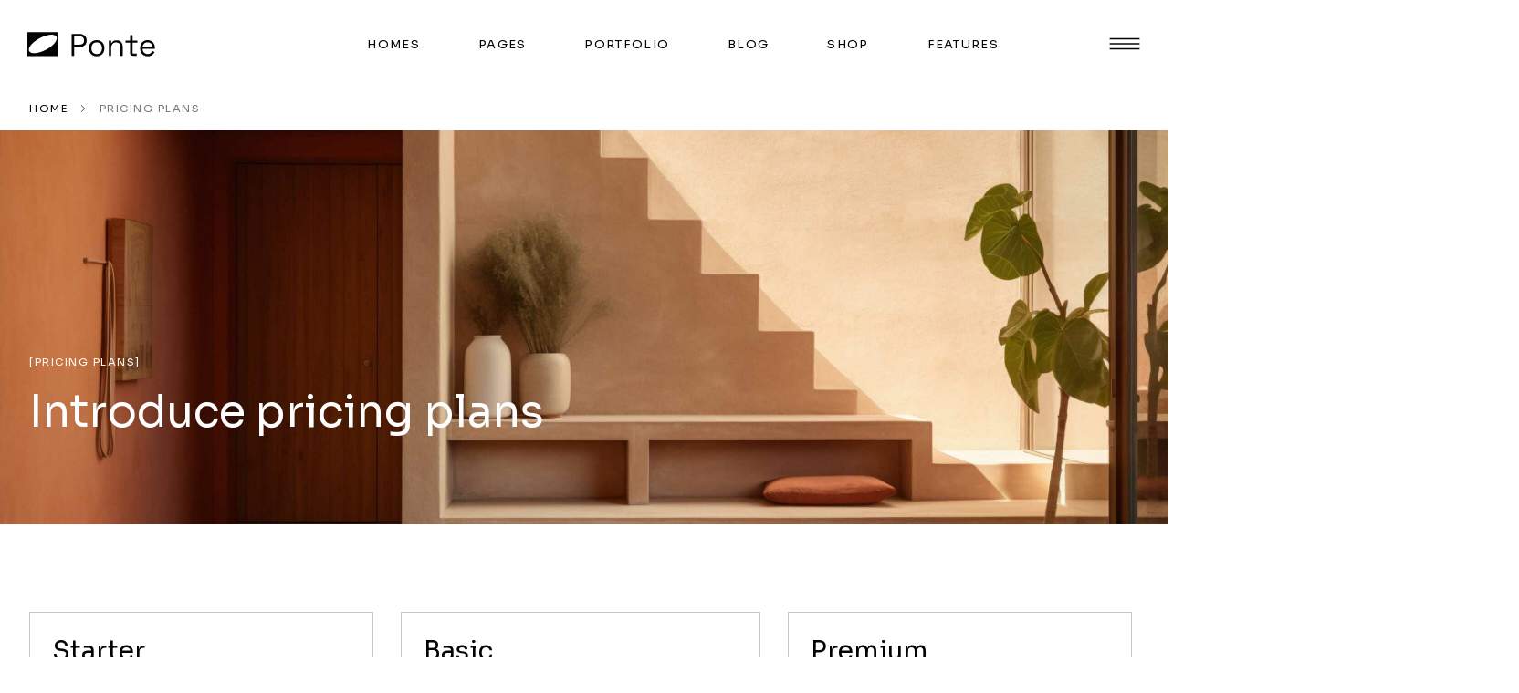

--- FILE ---
content_type: text/html; charset=UTF-8
request_url: https://neuronthemes.com/ponte/pricing-plans/
body_size: 23487
content:
<!DOCTYPE html>
<html lang="en-US">
<head>
	<meta charset="UTF-8">
	<meta name="viewport" content="width=device-width, initial-scale=1.0, viewport-fit=cover" />		<title>Pricing Plans &#8211; Ponte</title>
<meta name='robots' content='max-image-preview:large' />
<link rel='dns-prefetch' href='//fonts.googleapis.com' />
<link rel='dns-prefetch' href='//use.fontawesome.com' />
<link rel="alternate" type="application/rss+xml" title="Ponte &raquo; Feed" href="https://neuronthemes.com/ponte/feed/" />
<link rel="alternate" type="application/rss+xml" title="Ponte &raquo; Comments Feed" href="https://neuronthemes.com/ponte/comments/feed/" />
<link rel="alternate" title="oEmbed (JSON)" type="application/json+oembed" href="https://neuronthemes.com/ponte/wp-json/oembed/1.0/embed?url=https%3A%2F%2Fneuronthemes.com%2Fponte%2Fpricing-plans%2F" />
<link rel="alternate" title="oEmbed (XML)" type="text/xml+oembed" href="https://neuronthemes.com/ponte/wp-json/oembed/1.0/embed?url=https%3A%2F%2Fneuronthemes.com%2Fponte%2Fpricing-plans%2F&#038;format=xml" />
<style id='wp-img-auto-sizes-contain-inline-css' type='text/css'>
img:is([sizes=auto i],[sizes^="auto," i]){contain-intrinsic-size:3000px 1500px}
/*# sourceURL=wp-img-auto-sizes-contain-inline-css */
</style>
<style id='wp-emoji-styles-inline-css' type='text/css'>

	img.wp-smiley, img.emoji {
		display: inline !important;
		border: none !important;
		box-shadow: none !important;
		height: 1em !important;
		width: 1em !important;
		margin: 0 0.07em !important;
		vertical-align: -0.1em !important;
		background: none !important;
		padding: 0 !important;
	}
/*# sourceURL=wp-emoji-styles-inline-css */
</style>
<style id='classic-theme-styles-inline-css' type='text/css'>
/*! This file is auto-generated */
.wp-block-button__link{color:#fff;background-color:#32373c;border-radius:9999px;box-shadow:none;text-decoration:none;padding:calc(.667em + 2px) calc(1.333em + 2px);font-size:1.125em}.wp-block-file__button{background:#32373c;color:#fff;text-decoration:none}
/*# sourceURL=/wp-includes/css/classic-themes.min.css */
</style>
<style id='font-awesome-svg-styles-default-inline-css' type='text/css'>
.svg-inline--fa {
  display: inline-block;
  height: 1em;
  overflow: visible;
  vertical-align: -.125em;
}
/*# sourceURL=font-awesome-svg-styles-default-inline-css */
</style>
<link rel='stylesheet' id='font-awesome-svg-styles-css' href='https://neuronthemes.com/ponte/wp-content/uploads/font-awesome/v7.1.0/css/svg-with-js.css' type='text/css' media='all' />
<style id='font-awesome-svg-styles-inline-css' type='text/css'>
   .wp-block-font-awesome-icon svg::before,
   .wp-rich-text-font-awesome-icon svg::before {content: unset;}
/*# sourceURL=font-awesome-svg-styles-inline-css */
</style>
<style id='global-styles-inline-css' type='text/css'>
:root{--wp--preset--aspect-ratio--square: 1;--wp--preset--aspect-ratio--4-3: 4/3;--wp--preset--aspect-ratio--3-4: 3/4;--wp--preset--aspect-ratio--3-2: 3/2;--wp--preset--aspect-ratio--2-3: 2/3;--wp--preset--aspect-ratio--16-9: 16/9;--wp--preset--aspect-ratio--9-16: 9/16;--wp--preset--color--black: #000000;--wp--preset--color--cyan-bluish-gray: #abb8c3;--wp--preset--color--white: #ffffff;--wp--preset--color--pale-pink: #f78da7;--wp--preset--color--vivid-red: #cf2e2e;--wp--preset--color--luminous-vivid-orange: #ff6900;--wp--preset--color--luminous-vivid-amber: #fcb900;--wp--preset--color--light-green-cyan: #7bdcb5;--wp--preset--color--vivid-green-cyan: #00d084;--wp--preset--color--pale-cyan-blue: #8ed1fc;--wp--preset--color--vivid-cyan-blue: #0693e3;--wp--preset--color--vivid-purple: #9b51e0;--wp--preset--gradient--vivid-cyan-blue-to-vivid-purple: linear-gradient(135deg,rgb(6,147,227) 0%,rgb(155,81,224) 100%);--wp--preset--gradient--light-green-cyan-to-vivid-green-cyan: linear-gradient(135deg,rgb(122,220,180) 0%,rgb(0,208,130) 100%);--wp--preset--gradient--luminous-vivid-amber-to-luminous-vivid-orange: linear-gradient(135deg,rgb(252,185,0) 0%,rgb(255,105,0) 100%);--wp--preset--gradient--luminous-vivid-orange-to-vivid-red: linear-gradient(135deg,rgb(255,105,0) 0%,rgb(207,46,46) 100%);--wp--preset--gradient--very-light-gray-to-cyan-bluish-gray: linear-gradient(135deg,rgb(238,238,238) 0%,rgb(169,184,195) 100%);--wp--preset--gradient--cool-to-warm-spectrum: linear-gradient(135deg,rgb(74,234,220) 0%,rgb(151,120,209) 20%,rgb(207,42,186) 40%,rgb(238,44,130) 60%,rgb(251,105,98) 80%,rgb(254,248,76) 100%);--wp--preset--gradient--blush-light-purple: linear-gradient(135deg,rgb(255,206,236) 0%,rgb(152,150,240) 100%);--wp--preset--gradient--blush-bordeaux: linear-gradient(135deg,rgb(254,205,165) 0%,rgb(254,45,45) 50%,rgb(107,0,62) 100%);--wp--preset--gradient--luminous-dusk: linear-gradient(135deg,rgb(255,203,112) 0%,rgb(199,81,192) 50%,rgb(65,88,208) 100%);--wp--preset--gradient--pale-ocean: linear-gradient(135deg,rgb(255,245,203) 0%,rgb(182,227,212) 50%,rgb(51,167,181) 100%);--wp--preset--gradient--electric-grass: linear-gradient(135deg,rgb(202,248,128) 0%,rgb(113,206,126) 100%);--wp--preset--gradient--midnight: linear-gradient(135deg,rgb(2,3,129) 0%,rgb(40,116,252) 100%);--wp--preset--font-size--small: 13px;--wp--preset--font-size--medium: 20px;--wp--preset--font-size--large: 36px;--wp--preset--font-size--x-large: 42px;--wp--preset--spacing--20: 0.44rem;--wp--preset--spacing--30: 0.67rem;--wp--preset--spacing--40: 1rem;--wp--preset--spacing--50: 1.5rem;--wp--preset--spacing--60: 2.25rem;--wp--preset--spacing--70: 3.38rem;--wp--preset--spacing--80: 5.06rem;--wp--preset--shadow--natural: 6px 6px 9px rgba(0, 0, 0, 0.2);--wp--preset--shadow--deep: 12px 12px 50px rgba(0, 0, 0, 0.4);--wp--preset--shadow--sharp: 6px 6px 0px rgba(0, 0, 0, 0.2);--wp--preset--shadow--outlined: 6px 6px 0px -3px rgb(255, 255, 255), 6px 6px rgb(0, 0, 0);--wp--preset--shadow--crisp: 6px 6px 0px rgb(0, 0, 0);}:where(.is-layout-flex){gap: 0.5em;}:where(.is-layout-grid){gap: 0.5em;}body .is-layout-flex{display: flex;}.is-layout-flex{flex-wrap: wrap;align-items: center;}.is-layout-flex > :is(*, div){margin: 0;}body .is-layout-grid{display: grid;}.is-layout-grid > :is(*, div){margin: 0;}:where(.wp-block-columns.is-layout-flex){gap: 2em;}:where(.wp-block-columns.is-layout-grid){gap: 2em;}:where(.wp-block-post-template.is-layout-flex){gap: 1.25em;}:where(.wp-block-post-template.is-layout-grid){gap: 1.25em;}.has-black-color{color: var(--wp--preset--color--black) !important;}.has-cyan-bluish-gray-color{color: var(--wp--preset--color--cyan-bluish-gray) !important;}.has-white-color{color: var(--wp--preset--color--white) !important;}.has-pale-pink-color{color: var(--wp--preset--color--pale-pink) !important;}.has-vivid-red-color{color: var(--wp--preset--color--vivid-red) !important;}.has-luminous-vivid-orange-color{color: var(--wp--preset--color--luminous-vivid-orange) !important;}.has-luminous-vivid-amber-color{color: var(--wp--preset--color--luminous-vivid-amber) !important;}.has-light-green-cyan-color{color: var(--wp--preset--color--light-green-cyan) !important;}.has-vivid-green-cyan-color{color: var(--wp--preset--color--vivid-green-cyan) !important;}.has-pale-cyan-blue-color{color: var(--wp--preset--color--pale-cyan-blue) !important;}.has-vivid-cyan-blue-color{color: var(--wp--preset--color--vivid-cyan-blue) !important;}.has-vivid-purple-color{color: var(--wp--preset--color--vivid-purple) !important;}.has-black-background-color{background-color: var(--wp--preset--color--black) !important;}.has-cyan-bluish-gray-background-color{background-color: var(--wp--preset--color--cyan-bluish-gray) !important;}.has-white-background-color{background-color: var(--wp--preset--color--white) !important;}.has-pale-pink-background-color{background-color: var(--wp--preset--color--pale-pink) !important;}.has-vivid-red-background-color{background-color: var(--wp--preset--color--vivid-red) !important;}.has-luminous-vivid-orange-background-color{background-color: var(--wp--preset--color--luminous-vivid-orange) !important;}.has-luminous-vivid-amber-background-color{background-color: var(--wp--preset--color--luminous-vivid-amber) !important;}.has-light-green-cyan-background-color{background-color: var(--wp--preset--color--light-green-cyan) !important;}.has-vivid-green-cyan-background-color{background-color: var(--wp--preset--color--vivid-green-cyan) !important;}.has-pale-cyan-blue-background-color{background-color: var(--wp--preset--color--pale-cyan-blue) !important;}.has-vivid-cyan-blue-background-color{background-color: var(--wp--preset--color--vivid-cyan-blue) !important;}.has-vivid-purple-background-color{background-color: var(--wp--preset--color--vivid-purple) !important;}.has-black-border-color{border-color: var(--wp--preset--color--black) !important;}.has-cyan-bluish-gray-border-color{border-color: var(--wp--preset--color--cyan-bluish-gray) !important;}.has-white-border-color{border-color: var(--wp--preset--color--white) !important;}.has-pale-pink-border-color{border-color: var(--wp--preset--color--pale-pink) !important;}.has-vivid-red-border-color{border-color: var(--wp--preset--color--vivid-red) !important;}.has-luminous-vivid-orange-border-color{border-color: var(--wp--preset--color--luminous-vivid-orange) !important;}.has-luminous-vivid-amber-border-color{border-color: var(--wp--preset--color--luminous-vivid-amber) !important;}.has-light-green-cyan-border-color{border-color: var(--wp--preset--color--light-green-cyan) !important;}.has-vivid-green-cyan-border-color{border-color: var(--wp--preset--color--vivid-green-cyan) !important;}.has-pale-cyan-blue-border-color{border-color: var(--wp--preset--color--pale-cyan-blue) !important;}.has-vivid-cyan-blue-border-color{border-color: var(--wp--preset--color--vivid-cyan-blue) !important;}.has-vivid-purple-border-color{border-color: var(--wp--preset--color--vivid-purple) !important;}.has-vivid-cyan-blue-to-vivid-purple-gradient-background{background: var(--wp--preset--gradient--vivid-cyan-blue-to-vivid-purple) !important;}.has-light-green-cyan-to-vivid-green-cyan-gradient-background{background: var(--wp--preset--gradient--light-green-cyan-to-vivid-green-cyan) !important;}.has-luminous-vivid-amber-to-luminous-vivid-orange-gradient-background{background: var(--wp--preset--gradient--luminous-vivid-amber-to-luminous-vivid-orange) !important;}.has-luminous-vivid-orange-to-vivid-red-gradient-background{background: var(--wp--preset--gradient--luminous-vivid-orange-to-vivid-red) !important;}.has-very-light-gray-to-cyan-bluish-gray-gradient-background{background: var(--wp--preset--gradient--very-light-gray-to-cyan-bluish-gray) !important;}.has-cool-to-warm-spectrum-gradient-background{background: var(--wp--preset--gradient--cool-to-warm-spectrum) !important;}.has-blush-light-purple-gradient-background{background: var(--wp--preset--gradient--blush-light-purple) !important;}.has-blush-bordeaux-gradient-background{background: var(--wp--preset--gradient--blush-bordeaux) !important;}.has-luminous-dusk-gradient-background{background: var(--wp--preset--gradient--luminous-dusk) !important;}.has-pale-ocean-gradient-background{background: var(--wp--preset--gradient--pale-ocean) !important;}.has-electric-grass-gradient-background{background: var(--wp--preset--gradient--electric-grass) !important;}.has-midnight-gradient-background{background: var(--wp--preset--gradient--midnight) !important;}.has-small-font-size{font-size: var(--wp--preset--font-size--small) !important;}.has-medium-font-size{font-size: var(--wp--preset--font-size--medium) !important;}.has-large-font-size{font-size: var(--wp--preset--font-size--large) !important;}.has-x-large-font-size{font-size: var(--wp--preset--font-size--x-large) !important;}
:where(.wp-block-post-template.is-layout-flex){gap: 1.25em;}:where(.wp-block-post-template.is-layout-grid){gap: 1.25em;}
:where(.wp-block-term-template.is-layout-flex){gap: 1.25em;}:where(.wp-block-term-template.is-layout-grid){gap: 1.25em;}
:where(.wp-block-columns.is-layout-flex){gap: 2em;}:where(.wp-block-columns.is-layout-grid){gap: 2em;}
:root :where(.wp-block-pullquote){font-size: 1.5em;line-height: 1.6;}
/*# sourceURL=global-styles-inline-css */
</style>
<link rel='stylesheet' id='woocommerce-layout-css' href='https://neuronthemes.com/ponte/wp-content/plugins/woocommerce/assets/css/woocommerce-layout.css?ver=10.3.7' type='text/css' media='all' />
<link rel='stylesheet' id='woocommerce-smallscreen-css' href='https://neuronthemes.com/ponte/wp-content/plugins/woocommerce/assets/css/woocommerce-smallscreen.css?ver=10.3.7' type='text/css' media='only screen and (max-width: 768px)' />
<link rel='stylesheet' id='woocommerce-general-css' href='https://neuronthemes.com/ponte/wp-content/plugins/woocommerce/assets/css/woocommerce.css?ver=10.3.7' type='text/css' media='all' />
<style id='woocommerce-inline-inline-css' type='text/css'>
.woocommerce form .form-row .required { visibility: visible; }
/*# sourceURL=woocommerce-inline-inline-css */
</style>
<link rel='stylesheet' id='brands-styles-css' href='https://neuronthemes.com/ponte/wp-content/plugins/woocommerce/assets/css/brands.css?ver=10.3.7' type='text/css' media='all' />
<link rel='stylesheet' id='ponte-main-style-css' href='https://neuronthemes.com/ponte/wp-content/themes/ponte/style.css?ver=6.9' type='text/css' media='all' />
<link rel='stylesheet' id='ponte-fonts-css' href='https://fonts.googleapis.com/css?family=Sora%3A300%2C400%2C500%2C600&#038;ver=1.0.1' type='text/css' media='all' />
<link rel='stylesheet' id='font-awesome-official-css' href='https://use.fontawesome.com/releases/v7.1.0/css/all.css' type='text/css' media='all' integrity="sha384-YgSbYtJcfPnMV/aJ0UdQk84ctht/ckX0MrfQwxOhw43RMBw2WSaDSMVh4gQwLdE4" crossorigin="anonymous" />
<link rel='stylesheet' id='elementor-frontend-css' href='https://neuronthemes.com/ponte/wp-content/uploads/elementor/css/custom-frontend.min.css?ver=1769391430' type='text/css' media='all' />
<link rel='stylesheet' id='elementor-post-5307-css' href='https://neuronthemes.com/ponte/wp-content/uploads/elementor/css/post-5307.css?ver=1769391430' type='text/css' media='all' />
<link rel='stylesheet' id='neuron-frontend-css' href='https://neuronthemes.com/ponte/wp-content/uploads/elementor/css/neuron-frontend.css?ver=1769391430' type='text/css' media='all' />
<link rel='stylesheet' id='neuron-icons-css' href='https://neuronthemes.com/ponte/wp-content/plugins/neuron-builder/assets/fonts/n-icons/n-icons.css?ver=1.2.1.5' type='text/css' media='all' />
<link rel='stylesheet' id='widget-heading-css' href='https://neuronthemes.com/ponte/wp-content/plugins/elementor/assets/css/widget-heading.min.css?ver=3.33.3' type='text/css' media='all' />
<link rel='stylesheet' id='widget-icon-list-css' href='https://neuronthemes.com/ponte/wp-content/uploads/elementor/css/custom-widget-icon-list.min.css?ver=1769391430' type='text/css' media='all' />
<link rel='stylesheet' id='widget-toggle-css' href='https://neuronthemes.com/ponte/wp-content/uploads/elementor/css/custom-widget-toggle.min.css?ver=1769391430' type='text/css' media='all' />
<link rel='stylesheet' id='elementor-post-4863-css' href='https://neuronthemes.com/ponte/wp-content/uploads/elementor/css/post-4863.css?ver=1769404491' type='text/css' media='all' />
<link rel='stylesheet' id='elementor-post-2025-css' href='https://neuronthemes.com/ponte/wp-content/uploads/elementor/css/post-2025.css?ver=1769391430' type='text/css' media='all' />
<link rel='stylesheet' id='elementor-post-44-css' href='https://neuronthemes.com/ponte/wp-content/uploads/elementor/css/post-44.css?ver=1769391430' type='text/css' media='all' />
<link rel='stylesheet' id='elementor-post-86-css' href='https://neuronthemes.com/ponte/wp-content/uploads/elementor/css/post-86.css?ver=1769391430' type='text/css' media='all' />
<link rel='stylesheet' id='font-awesome-official-v4shim-css' href='https://use.fontawesome.com/releases/v7.1.0/css/v4-shims.css' type='text/css' media='all' integrity="sha384-x7gY7KtJtebXMA+u0+29uPlUOz4p7j98RqgzQi1GfRXoi2lLDwinWvWfqWmlDB/i" crossorigin="anonymous" />
<link rel='stylesheet' id='elementor-gf-sora-css' href='https://fonts.googleapis.com/css?family=Sora:100,100italic,200,200italic,300,300italic,400,400italic,500,500italic,600,600italic,700,700italic,800,800italic,900,900italic&#038;display=swap' type='text/css' media='all' />
<script type="text/javascript" src="https://neuronthemes.com/ponte/wp-includes/js/jquery/jquery.min.js?ver=3.7.1" id="jquery-core-js"></script>
<script type="text/javascript" src="https://neuronthemes.com/ponte/wp-includes/js/jquery/jquery-migrate.min.js?ver=3.4.1" id="jquery-migrate-js"></script>
<script type="text/javascript" src="https://neuronthemes.com/ponte/wp-content/plugins/woocommerce/assets/js/jquery-blockui/jquery.blockUI.min.js?ver=2.7.0-wc.10.3.7" id="wc-jquery-blockui-js" defer="defer" data-wp-strategy="defer"></script>
<script type="text/javascript" id="wc-add-to-cart-js-extra">
/* <![CDATA[ */
var wc_add_to_cart_params = {"ajax_url":"/ponte/wp-admin/admin-ajax.php","wc_ajax_url":"/ponte/?wc-ajax=%%endpoint%%","i18n_view_cart":"View cart","cart_url":"https://neuronthemes.com/ponte/cart/","is_cart":"","cart_redirect_after_add":"no"};
//# sourceURL=wc-add-to-cart-js-extra
/* ]]> */
</script>
<script type="text/javascript" src="https://neuronthemes.com/ponte/wp-content/plugins/woocommerce/assets/js/frontend/add-to-cart.min.js?ver=10.3.7" id="wc-add-to-cart-js" defer="defer" data-wp-strategy="defer"></script>
<script type="text/javascript" src="https://neuronthemes.com/ponte/wp-content/plugins/woocommerce/assets/js/js-cookie/js.cookie.min.js?ver=2.1.4-wc.10.3.7" id="wc-js-cookie-js" defer="defer" data-wp-strategy="defer"></script>
<script type="text/javascript" id="woocommerce-js-extra">
/* <![CDATA[ */
var woocommerce_params = {"ajax_url":"/ponte/wp-admin/admin-ajax.php","wc_ajax_url":"/ponte/?wc-ajax=%%endpoint%%","i18n_password_show":"Show password","i18n_password_hide":"Hide password"};
//# sourceURL=woocommerce-js-extra
/* ]]> */
</script>
<script type="text/javascript" src="https://neuronthemes.com/ponte/wp-content/plugins/woocommerce/assets/js/frontend/woocommerce.min.js?ver=10.3.7" id="woocommerce-js" defer="defer" data-wp-strategy="defer"></script>
<link rel="https://api.w.org/" href="https://neuronthemes.com/ponte/wp-json/" /><link rel="alternate" title="JSON" type="application/json" href="https://neuronthemes.com/ponte/wp-json/wp/v2/pages/4863" /><link rel="EditURI" type="application/rsd+xml" title="RSD" href="https://neuronthemes.com/ponte/xmlrpc.php?rsd" />
<meta name="generator" content="WordPress 6.9" />
<meta name="generator" content="WooCommerce 10.3.7" />
<link rel="canonical" href="https://neuronthemes.com/ponte/pricing-plans/" />
<link rel='shortlink' href='https://neuronthemes.com/ponte/?p=4863' />
	<noscript><style>.woocommerce-product-gallery{ opacity: 1 !important; }</style></noscript>
	<meta name="generator" content="Elementor 3.33.3; features: e_font_icon_svg, additional_custom_breakpoints; settings: css_print_method-external, google_font-enabled, font_display-swap">
			<style>
				.e-con.e-parent:nth-of-type(n+4):not(.e-lazyloaded):not(.e-no-lazyload),
				.e-con.e-parent:nth-of-type(n+4):not(.e-lazyloaded):not(.e-no-lazyload) * {
					background-image: none !important;
				}
				@media screen and (max-height: 1024px) {
					.e-con.e-parent:nth-of-type(n+3):not(.e-lazyloaded):not(.e-no-lazyload),
					.e-con.e-parent:nth-of-type(n+3):not(.e-lazyloaded):not(.e-no-lazyload) * {
						background-image: none !important;
					}
				}
				@media screen and (max-height: 640px) {
					.e-con.e-parent:nth-of-type(n+2):not(.e-lazyloaded):not(.e-no-lazyload),
					.e-con.e-parent:nth-of-type(n+2):not(.e-lazyloaded):not(.e-no-lazyload) * {
						background-image: none !important;
					}
				}
			</style>
			<meta name="generator" content="Powered by Slider Revolution 6.6.16 - responsive, Mobile-Friendly Slider Plugin for WordPress with comfortable drag and drop interface." />
<script>function setREVStartSize(e){
			//window.requestAnimationFrame(function() {
				window.RSIW = window.RSIW===undefined ? window.innerWidth : window.RSIW;
				window.RSIH = window.RSIH===undefined ? window.innerHeight : window.RSIH;
				try {
					var pw = document.getElementById(e.c).parentNode.offsetWidth,
						newh;
					pw = pw===0 || isNaN(pw) || (e.l=="fullwidth" || e.layout=="fullwidth") ? window.RSIW : pw;
					e.tabw = e.tabw===undefined ? 0 : parseInt(e.tabw);
					e.thumbw = e.thumbw===undefined ? 0 : parseInt(e.thumbw);
					e.tabh = e.tabh===undefined ? 0 : parseInt(e.tabh);
					e.thumbh = e.thumbh===undefined ? 0 : parseInt(e.thumbh);
					e.tabhide = e.tabhide===undefined ? 0 : parseInt(e.tabhide);
					e.thumbhide = e.thumbhide===undefined ? 0 : parseInt(e.thumbhide);
					e.mh = e.mh===undefined || e.mh=="" || e.mh==="auto" ? 0 : parseInt(e.mh,0);
					if(e.layout==="fullscreen" || e.l==="fullscreen")
						newh = Math.max(e.mh,window.RSIH);
					else{
						e.gw = Array.isArray(e.gw) ? e.gw : [e.gw];
						for (var i in e.rl) if (e.gw[i]===undefined || e.gw[i]===0) e.gw[i] = e.gw[i-1];
						e.gh = e.el===undefined || e.el==="" || (Array.isArray(e.el) && e.el.length==0)? e.gh : e.el;
						e.gh = Array.isArray(e.gh) ? e.gh : [e.gh];
						for (var i in e.rl) if (e.gh[i]===undefined || e.gh[i]===0) e.gh[i] = e.gh[i-1];
											
						var nl = new Array(e.rl.length),
							ix = 0,
							sl;
						e.tabw = e.tabhide>=pw ? 0 : e.tabw;
						e.thumbw = e.thumbhide>=pw ? 0 : e.thumbw;
						e.tabh = e.tabhide>=pw ? 0 : e.tabh;
						e.thumbh = e.thumbhide>=pw ? 0 : e.thumbh;
						for (var i in e.rl) nl[i] = e.rl[i]<window.RSIW ? 0 : e.rl[i];
						sl = nl[0];
						for (var i in nl) if (sl>nl[i] && nl[i]>0) { sl = nl[i]; ix=i;}
						var m = pw>(e.gw[ix]+e.tabw+e.thumbw) ? 1 : (pw-(e.tabw+e.thumbw)) / (e.gw[ix]);
						newh =  (e.gh[ix] * m) + (e.tabh + e.thumbh);
					}
					var el = document.getElementById(e.c);
					if (el!==null && el) el.style.height = newh+"px";
					el = document.getElementById(e.c+"_wrapper");
					if (el!==null && el) {
						el.style.height = newh+"px";
						el.style.display = "block";
					}
				} catch(e){
					console.log("Failure at Presize of Slider:" + e)
				}
			//});
		  };</script>
</head>
<body class="wp-singular page-template-default page page-id-4863 wp-custom-logo wp-theme-ponte theme-ponte woocommerce-no-js elementor-default elementor-kit-5307 elementor-page elementor-page-4863">

		<header data-elementor-type="header" data-elementor-id="44" class="elementor elementor-44 elementor-location-header">
		<div class="elementor-section-wrap">
					<section class="elementor-section elementor-top-section elementor-element elementor-element-f70b512 elementor-section-full_width n-ponte-container--wide elementor-hidden-tablet elementor-hidden-mobile elementor-section-height-default elementor-section-height-default elementor-invisible" data-id="f70b512" data-element_type="section" data-settings="{&quot;sticky&quot;:&quot;top&quot;,&quot;sticky_on&quot;:[&quot;desktop&quot;],&quot;sticky_effects_offset&quot;:20,&quot;animation&quot;:&quot;h-neuron-animation--slideUp&quot;,&quot;sticky_offset&quot;:0}">
						<div class="elementor-container elementor-column-gap-no">
					<div class="elementor-column elementor-col-50 elementor-top-column elementor-element elementor-element-c46e50f" data-id="c46e50f" data-element_type="column">
			<div class="elementor-widget-wrap elementor-element-populated">
						<div class="elementor-element elementor-element-140eb21 elementor-widget elementor-widget-neuron-site-logo elementor-widget-image" data-id="140eb21" data-element_type="widget" data-widget_type="neuron-site-logo.default">
																<a href="https://neuronthemes.com/ponte">
							<img width="141" height="27" src="https://neuronthemes.com/ponte/wp-content/uploads/2023/06/logo-ponte-1.svg" class="attachment-full size-full wp-image-5955" alt="" />								</a>
															</div>
					</div>
		</div>
				<div class="elementor-column elementor-col-50 elementor-top-column elementor-element elementor-element-b4e8f3f" data-id="b4e8f3f" data-element_type="column">
			<div class="elementor-widget-wrap elementor-element-populated">
						<div class="elementor-element elementor-element-9f347b6 m-neuron-nav-menu--breakpoint-tablet elementor-widget__width-auto m-neuron-nav-menu--indicator-none m-neuron-nav-menu--horizontal m-neuron-nav-menu__pointer-underline m-neuron-nav-menu__pointer-animation--fade m-neuron-nav-menu--stretch elementor-widget elementor-widget-neuron-nav-menu" data-id="9f347b6" data-element_type="widget" data-widget_type="neuron-nav-menu.default">
				<div class="elementor-widget-container">
									<nav class="m-neuron-nav-menu" id="m-neuron-nav-menu--id-3-9f347b6"><ul id="menu-1-9f347b6" class="m-neuron-nav-menu__list"><li id="menu-item-73" class="menu-item menu-item-type-custom menu-item-object-custom menu-item-has-children menu-item-73"><a href="#">Homes</a>
<ul class="sub-menu">
	<li id="menu-item-1256" class="menu-item menu-item-type-post_type menu-item-object-page menu-item-home menu-item-1256"><a href="https://neuronthemes.com/ponte/">Main Home</a></li>
	<li id="menu-item-1257" class="menu-item menu-item-type-post_type menu-item-object-page menu-item-1257"><a href="https://neuronthemes.com/ponte/creative-agency/">Creative Agency</a></li>
	<li id="menu-item-1258" class="menu-item menu-item-type-post_type menu-item-object-page menu-item-1258"><a href="https://neuronthemes.com/ponte/interior-agency/">Interior Agency</a></li>
	<li id="menu-item-1259" class="menu-item menu-item-type-post_type menu-item-object-page menu-item-1259"><a href="https://neuronthemes.com/ponte/agency-shop/">Agency Shop</a></li>
	<li id="menu-item-1260" class="menu-item menu-item-type-post_type menu-item-object-page menu-item-1260"><a href="https://neuronthemes.com/ponte/classic-shop/">Classic Shop</a></li>
	<li id="menu-item-1261" class="menu-item menu-item-type-post_type menu-item-object-page menu-item-1261"><a href="https://neuronthemes.com/ponte/minimal-store/">Minimal Store</a></li>
	<li id="menu-item-1272" class="menu-item menu-item-type-post_type menu-item-object-page menu-item-1272"><a href="https://neuronthemes.com/ponte/interactive-home/">Interactive Home</a></li>
	<li id="menu-item-1277" class="menu-item menu-item-type-post_type menu-item-object-page menu-item-1277"><a href="https://neuronthemes.com/ponte/portfolio-divided/">Portfolio Divided</a></li>
	<li id="menu-item-1278" class="menu-item menu-item-type-post_type menu-item-object-page menu-item-1278"><a href="https://neuronthemes.com/ponte/portfolio-columns/">Portfolio Columns</a></li>
	<li id="menu-item-2693" class="menu-item menu-item-type-post_type menu-item-object-page menu-item-2693"><a href="https://neuronthemes.com/ponte/project-slider/">Project Slider</a></li>
	<li id="menu-item-1280" class="menu-item menu-item-type-post_type menu-item-object-page menu-item-1280"><a href="https://neuronthemes.com/ponte/accordion-projects/">Accordion Projects</a></li>
	<li id="menu-item-1291" class="menu-item menu-item-type-post_type menu-item-object-page menu-item-1291"><a href="https://neuronthemes.com/ponte/parallax-home/">Parallax Home</a></li>
	<li id="menu-item-1300" class="menu-item menu-item-type-post_type menu-item-object-page menu-item-1300"><a href="https://neuronthemes.com/ponte/landing/">Landing</a></li>
</ul>
</li>
<li id="menu-item-74" class="menu-item menu-item-type-custom menu-item-object-custom current-menu-ancestor current-menu-parent menu-item-has-children menu-item-74"><a href="#">Pages</a>
<ul class="sub-menu">
	<li id="menu-item-1155" class="menu-item menu-item-type-post_type menu-item-object-page menu-item-1155"><a href="https://neuronthemes.com/ponte/about-me/">About Me</a></li>
	<li id="menu-item-1154" class="menu-item menu-item-type-post_type menu-item-object-page menu-item-1154"><a href="https://neuronthemes.com/ponte/about-us/">About Us</a></li>
	<li id="menu-item-4938" class="menu-item menu-item-type-post_type menu-item-object-page menu-item-4938"><a href="https://neuronthemes.com/ponte/contact-me/">Contact Me</a></li>
	<li id="menu-item-1157" class="menu-item menu-item-type-post_type menu-item-object-page menu-item-1157"><a href="https://neuronthemes.com/ponte/contact-us/">Contact Us</a></li>
	<li id="menu-item-1161" class="menu-item menu-item-type-post_type menu-item-object-page menu-item-1161"><a href="https://neuronthemes.com/ponte/our-services/">Our Services</a></li>
	<li id="menu-item-1160" class="menu-item menu-item-type-post_type menu-item-object-page menu-item-1160"><a href="https://neuronthemes.com/ponte/our-team/">Our Team</a></li>
	<li id="menu-item-4939" class="menu-item menu-item-type-post_type menu-item-object-page current-menu-item page_item page-item-4863 current_page_item menu-item-4939"><a href="https://neuronthemes.com/ponte/pricing-plans/" aria-current="page">Pricing Plans</a></li>
	<li id="menu-item-1158" class="menu-item menu-item-type-post_type menu-item-object-page menu-item-1158"><a href="https://neuronthemes.com/ponte/faq/">FAQ</a></li>
	<li id="menu-item-1159" class="menu-item menu-item-type-post_type menu-item-object-page menu-item-1159"><a href="https://neuronthemes.com/ponte/maintenance-mode/">Maintenance Mode</a></li>
	<li id="menu-item-1156" class="menu-item menu-item-type-post_type menu-item-object-page menu-item-1156"><a href="https://neuronthemes.com/ponte/coming-soon/">Coming Soon</a></li>
	<li id="menu-item-1240" class="menu-item menu-item-type-custom menu-item-object-custom menu-item-1240"><a href="http://www.neuronthemes.com/ponte/404">404 Page</a></li>
</ul>
</li>
<li id="menu-item-75" class="menu-item menu-item-type-custom menu-item-object-custom menu-item-75 m-neuron-nav-menu--mega-menu__item"><a href="#">Portfolio</a> <div class="m-neuron-nav-menu--mega-menu" data-id="75">		<div data-elementor-type="section" data-elementor-id="1824" class="elementor elementor-1824 elementor-location-header">
		<div class="elementor-section-wrap">
					<section class="elementor-section elementor-top-section elementor-element elementor-element-5cd6a44f elementor-section-full_width elementor-section-height-default elementor-section-height-default elementor-invisible" data-id="5cd6a44f" data-element_type="section" data-settings="{&quot;background_background&quot;:&quot;classic&quot;,&quot;animation&quot;:&quot;h-neuron-animation--slideUp&quot;}">
						<div class="elementor-container elementor-column-gap-no">
					<div class="elementor-column elementor-col-20 elementor-top-column elementor-element elementor-element-233daed4" data-id="233daed4" data-element_type="column">
			<div class="elementor-widget-wrap elementor-element-populated">
						<div class="elementor-element elementor-element-74b5c264 elementor-widget elementor-widget-heading" data-id="74b5c264" data-element_type="widget" data-widget_type="heading.default">
					<span class="elementor-heading-title elementor-size-default">[Single Types]</span>				</div>
				<div class="elementor-element elementor-element-94aaa78 elementor-list-item-link-inline elementor-icon-list--layout-traditional elementor-widget elementor-widget-icon-list" data-id="94aaa78" data-element_type="widget" data-widget_type="icon-list.default">
							<ul class="elementor-icon-list-items">
							<li class="elementor-icon-list-item">
											<a href="https://neuronthemes.com/ponte/portfolio/woodland-retreats/">

											<span class="elementor-icon-list-text">Standard Single</span>
											</a>
									</li>
								<li class="elementor-icon-list-item">
											<a href="https://neuronthemes.com/ponte/portfolio/stylish-sanctuaries/">

											<span class="elementor-icon-list-text">Creative Single</span>
											</a>
									</li>
								<li class="elementor-icon-list-item">
											<a href="https://neuronthemes.com/ponte/portfolio/opulent-interiors/">

											<span class="elementor-icon-list-text">Simple Bottom Gallery</span>
											</a>
									</li>
								<li class="elementor-icon-list-item">
											<a href="https://neuronthemes.com/ponte/portfolio/natures-nest/">

											<span class="elementor-icon-list-text">Sidebar Gallery</span>
											</a>
									</li>
								<li class="elementor-icon-list-item">
											<a href="https://neuronthemes.com/ponte/portfolio/earth-tone-interiors/">

											<span class="elementor-icon-list-text">Small Slider</span>
											</a>
									</li>
								<li class="elementor-icon-list-item">
											<a href="https://neuronthemes.com/ponte/portfolio/stone-and-moss-homes/">

											<span class="elementor-icon-list-text">Big Slider</span>
											</a>
									</li>
								<li class="elementor-icon-list-item">
											<a href="https://neuronthemes.com/ponte/portfolio/wooden-essence-living/">

											<span class="elementor-icon-list-text">Simple Left Gallery</span>
											</a>
									</li>
								<li class="elementor-icon-list-item">
											<a href="https://neuronthemes.com/ponte/portfolio/pinecrest-houses/">

											<span class="elementor-icon-list-text">Centered Gallery</span>
											</a>
									</li>
						</ul>
						</div>
					</div>
		</div>
				<div class="elementor-column elementor-col-20 elementor-top-column elementor-element elementor-element-02df245" data-id="02df245" data-element_type="column">
			<div class="elementor-widget-wrap elementor-element-populated">
						<div class="elementor-element elementor-element-72f8c51 elementor-widget elementor-widget-heading" data-id="72f8c51" data-element_type="widget" data-widget_type="heading.default">
					<span class="elementor-heading-title elementor-size-default">[Portfolio Types]</span>				</div>
				<div class="elementor-element elementor-element-b705618 elementor-list-item-link-inline elementor-icon-list--layout-traditional elementor-widget elementor-widget-icon-list" data-id="b705618" data-element_type="widget" data-widget_type="icon-list.default">
							<ul class="elementor-icon-list-items">
							<li class="elementor-icon-list-item">
											<a href="https://neuronthemes.com/ponte/two-columns/">

											<span class="elementor-icon-list-text">Two Columns</span>
											</a>
									</li>
								<li class="elementor-icon-list-item">
											<a href="https://neuronthemes.com/ponte/two-columns-wide/">

											<span class="elementor-icon-list-text">Two Columns Wide</span>
											</a>
									</li>
								<li class="elementor-icon-list-item">
											<a href="https://neuronthemes.com/ponte/three-columns/">

											<span class="elementor-icon-list-text">Three Columns</span>
											</a>
									</li>
								<li class="elementor-icon-list-item">
											<a href="https://neuronthemes.com/ponte/three-columns-wide/">

											<span class="elementor-icon-list-text">Three Columns Wide</span>
											</a>
									</li>
								<li class="elementor-icon-list-item">
											<a href="https://neuronthemes.com/ponte/four-columns/">

											<span class="elementor-icon-list-text">Four Columns</span>
											</a>
									</li>
								<li class="elementor-icon-list-item">
											<a href="https://neuronthemes.com/ponte/four-columns-wide/">

											<span class="elementor-icon-list-text">Four Columns Wide</span>
											</a>
									</li>
								<li class="elementor-icon-list-item">
											<a href="https://neuronthemes.com/ponte/five-columns-wide/">

											<span class="elementor-icon-list-text">Five Columns Wide</span>
											</a>
									</li>
								<li class="elementor-icon-list-item">
											<a href="https://neuronthemes.com/ponte/six-columns-wide/">

											<span class="elementor-icon-list-text">Six Columns Wide</span>
											</a>
									</li>
						</ul>
						</div>
					</div>
		</div>
				<div class="elementor-column elementor-col-20 elementor-top-column elementor-element elementor-element-48bf81ec" data-id="48bf81ec" data-element_type="column">
			<div class="elementor-widget-wrap elementor-element-populated">
						<div class="elementor-element elementor-element-6ae1a434 elementor-widget elementor-widget-heading" data-id="6ae1a434" data-element_type="widget" data-widget_type="heading.default">
					<span class="elementor-heading-title elementor-size-default">[List Types]</span>				</div>
				<div class="elementor-element elementor-element-24082f29 elementor-list-item-link-inline elementor-icon-list--layout-traditional elementor-widget elementor-widget-icon-list" data-id="24082f29" data-element_type="widget" data-widget_type="icon-list.default">
							<ul class="elementor-icon-list-items">
							<li class="elementor-icon-list-item">
											<a href="https://neuronthemes.com/ponte/standard-list">

											<span class="elementor-icon-list-text">Standard List</span>
											</a>
									</li>
								<li class="elementor-icon-list-item">
											<a href="https://neuronthemes.com/ponte/portfolio-masonry/">

											<span class="elementor-icon-list-text">Masonry List</span>
											</a>
									</li>
								<li class="elementor-icon-list-item">
											<a href="https://neuronthemes.com/ponte/metro-portfolio/">

											<span class="elementor-icon-list-text">Metro List</span>
											</a>
									</li>
								<li class="elementor-icon-list-item">
											<a href="https://neuronthemes.com/ponte/interactive-links/">

											<span class="elementor-icon-list-text">Interactive Links</span>
											</a>
									</li>
								<li class="elementor-icon-list-item">
											<a href="https://neuronthemes.com/ponte/fullscreen-list/">

											<span class="elementor-icon-list-text">Fullscreen List</span>
											</a>
									</li>
								<li class="elementor-icon-list-item">
											<a href="https://neuronthemes.com/ponte/carousel-list/">

											<span class="elementor-icon-list-text">Carousel List</span>
											</a>
									</li>
								<li class="elementor-icon-list-item">
											<a href="https://neuronthemes.com/ponte/columns-list/">

											<span class="elementor-icon-list-text">Columns List</span>
											</a>
									</li>
						</ul>
						</div>
					</div>
		</div>
				<div class="elementor-column elementor-col-20 elementor-top-column elementor-element elementor-element-e0a32b1" data-id="e0a32b1" data-element_type="column">
			<div class="elementor-widget-wrap elementor-element-populated">
						<div class="elementor-element elementor-element-70607cdf elementor-widget elementor-widget-heading" data-id="70607cdf" data-element_type="widget" data-widget_type="heading.default">
					<span class="elementor-heading-title elementor-size-default">[Hover Effects]</span>				</div>
				<div class="elementor-element elementor-element-4ed38f0f elementor-list-item-link-inline elementor-icon-list--layout-traditional elementor-widget elementor-widget-icon-list" data-id="4ed38f0f" data-element_type="widget" data-widget_type="icon-list.default">
							<ul class="elementor-icon-list-items">
							<li class="elementor-icon-list-item">
											<a href="https://neuronthemes.com/ponte/zoom-in/">

											<span class="elementor-icon-list-text">Zoom In</span>
											</a>
									</li>
								<li class="elementor-icon-list-item">
											<a href="https://neuronthemes.com/ponte/info-on-hover/">

											<span class="elementor-icon-list-text">Info on Hover</span>
											</a>
									</li>
								<li class="elementor-icon-list-item">
											<a href="https://neuronthemes.com/ponte/tooltip-hover/">

											<span class="elementor-icon-list-text">Tooltip Hover</span>
											</a>
									</li>
								<li class="elementor-icon-list-item">
											<a href="https://neuronthemes.com/ponte/image-grayscale/">

											<span class="elementor-icon-list-text">Image Grayscale</span>
											</a>
									</li>
								<li class="elementor-icon-list-item">
											<a href="https://neuronthemes.com/ponte/gradient-effect/">

											<span class="elementor-icon-list-text">Gradient Effect</span>
											</a>
									</li>
								<li class="elementor-icon-list-item">
											<a href="https://neuronthemes.com/ponte/inner-border-hover/">

											<span class="elementor-icon-list-text">Inner Border Hover</span>
											</a>
									</li>
								<li class="elementor-icon-list-item">
											<a href="https://neuronthemes.com/ponte/fullscreen-hover/">

											<span class="elementor-icon-list-text">Fullscreen Hover</span>
											</a>
									</li>
								<li class="elementor-icon-list-item">
											<a href="https://neuronthemes.com/ponte/clip-hover/">

											<span class="elementor-icon-list-text">Clip Hover</span>
											</a>
									</li>
								<li class="elementor-icon-list-item">
											<a href="https://neuronthemes.com/ponte/brutalism-hover/">

											<span class="elementor-icon-list-text">Brutalism Hover</span>
											</a>
									</li>
						</ul>
						</div>
					</div>
		</div>
				<div class="elementor-column elementor-col-20 elementor-top-column elementor-element elementor-element-356ce329" data-id="356ce329" data-element_type="column">
			<div class="elementor-widget-wrap elementor-element-populated">
						<div class="elementor-element elementor-element-2ca0e856 elementor-widget elementor-widget-heading" data-id="2ca0e856" data-element_type="widget" data-widget_type="heading.default">
					<span class="elementor-heading-title elementor-size-default">[Appear Effects]</span>				</div>
				<div class="elementor-element elementor-element-36a4bcdf elementor-list-item-link-inline elementor-icon-list--layout-traditional elementor-widget elementor-widget-icon-list" data-id="36a4bcdf" data-element_type="widget" data-widget_type="icon-list.default">
							<ul class="elementor-icon-list-items">
							<li class="elementor-icon-list-item">
											<a href="https://neuronthemes.com/ponte/fade-up-effect/">

											<span class="elementor-icon-list-text">Fade Up Effect</span>
											</a>
									</li>
								<li class="elementor-icon-list-item">
											<a href="https://neuronthemes.com/ponte/fade-down-effect/">

											<span class="elementor-icon-list-text">Fade Down Effect</span>
											</a>
									</li>
								<li class="elementor-icon-list-item">
											<a href="https://neuronthemes.com/ponte/fade-right-effect/">

											<span class="elementor-icon-list-text">Fade Right Effect</span>
											</a>
									</li>
								<li class="elementor-icon-list-item">
											<a href="https://neuronthemes.com/ponte/fade-left-effect/">

											<span class="elementor-icon-list-text">Fade Left Effect</span>
											</a>
									</li>
								<li class="elementor-icon-list-item">
											<a href="https://neuronthemes.com/ponte/flip-up-effect/">

											<span class="elementor-icon-list-text">Flip Up Effect</span>
											</a>
									</li>
								<li class="elementor-icon-list-item">
											<a href="https://neuronthemes.com/ponte/flip-down-effect/">

											<span class="elementor-icon-list-text">Flip Down Effect</span>
											</a>
									</li>
								<li class="elementor-icon-list-item">
											<a href="https://neuronthemes.com/ponte/zoom-in-effect/">

											<span class="elementor-icon-list-text">Zoom In Effect</span>
											</a>
									</li>
								<li class="elementor-icon-list-item">
											<a href="https://neuronthemes.com/ponte/scale-effect/">

											<span class="elementor-icon-list-text">Scale Effect</span>
											</a>
									</li>
								<li class="elementor-icon-list-item">
											<a href="https://neuronthemes.com/ponte/corner-flip-effect/">

											<span class="elementor-icon-list-text">Corner Flip Effect</span>
											</a>
									</li>
						</ul>
						</div>
					</div>
		</div>
					</div>
		</section>
				</div>
		</div>
		</div></li>
<li id="menu-item-76" class="menu-item menu-item-type-custom menu-item-object-custom menu-item-has-children menu-item-76"><a href="#">Blog</a>
<ul class="sub-menu">
	<li id="menu-item-1254" class="menu-item menu-item-type-post_type menu-item-object-page menu-item-1254"><a href="https://neuronthemes.com/ponte/blog-grid/">Blog Grid</a></li>
	<li id="menu-item-1253" class="menu-item menu-item-type-post_type menu-item-object-page menu-item-1253"><a href="https://neuronthemes.com/ponte/blog-masonry/">Blog Masonry</a></li>
	<li id="menu-item-1252" class="menu-item menu-item-type-post_type menu-item-object-page menu-item-1252"><a href="https://neuronthemes.com/ponte/blog-metro/">Blog Metro</a></li>
	<li id="menu-item-1255" class="menu-item menu-item-type-post_type menu-item-object-page menu-item-1255"><a href="https://neuronthemes.com/ponte/blog-sidebar/">Blog Sidebar</a></li>
	<li id="menu-item-1235" class="menu-item menu-item-type-custom menu-item-object-custom menu-item-has-children menu-item-1235"><a href="#">Single Types</a>
	<ul class="sub-menu">
		<li id="menu-item-1229" class="menu-item menu-item-type-post_type menu-item-object-post menu-item-1229"><a href="https://neuronthemes.com/ponte/illuminating-architecture-with-innovation/">Standard Single</a></li>
		<li id="menu-item-1230" class="menu-item menu-item-type-post_type menu-item-object-post menu-item-1230"><a href="https://neuronthemes.com/ponte/the-emotional-impact-of-thoughtful-design/">Post Header</a></li>
		<li id="menu-item-1231" class="menu-item menu-item-type-post_type menu-item-object-post menu-item-1231"><a href="https://neuronthemes.com/ponte/how-spaces-influence-mental-wellbeing/">Sidebar</a></li>
		<li id="menu-item-1232" class="menu-item menu-item-type-post_type menu-item-object-post menu-item-1232"><a href="https://neuronthemes.com/ponte/celebrating-diversity-in-contemporary-design/">Link</a></li>
		<li id="menu-item-1233" class="menu-item menu-item-type-post_type menu-item-object-post menu-item-1233"><a href="https://neuronthemes.com/ponte/a-journey-into-imaginative-architecture/">Quote</a></li>
		<li id="menu-item-1234" class="menu-item menu-item-type-post_type menu-item-object-post menu-item-1234"><a href="https://neuronthemes.com/ponte/transforming-cities-with-architectural-brilliance/">Video Post</a></li>
		<li id="menu-item-1239" class="menu-item menu-item-type-post_type menu-item-object-post menu-item-1239"><a href="https://neuronthemes.com/ponte/unraveling-the-secrets-of-modern-architects/">Audio Post</a></li>
	</ul>
</li>
</ul>
</li>
<li id="menu-item-77" class="menu-item menu-item-type-custom menu-item-object-custom menu-item-has-children menu-item-77"><a href="#">Shop</a>
<ul class="sub-menu">
	<li id="menu-item-2434" class="menu-item menu-item-type-post_type menu-item-object-page menu-item-2434"><a href="https://neuronthemes.com/ponte/shop-grid/">Shop Grid</a></li>
	<li id="menu-item-2476" class="menu-item menu-item-type-post_type menu-item-object-page menu-item-2476"><a href="https://neuronthemes.com/ponte/shop-floating/">Shop Floating</a></li>
	<li id="menu-item-2435" class="menu-item menu-item-type-post_type menu-item-object-page menu-item-2435"><a href="https://neuronthemes.com/ponte/shop/">Shop Sidebar</a></li>
	<li id="menu-item-2447" class="menu-item menu-item-type-custom menu-item-object-custom menu-item-has-children menu-item-2447"><a href="#">Single Types</a>
	<ul class="sub-menu">
		<li id="menu-item-2448" class="menu-item menu-item-type-post_type menu-item-object-product menu-item-2448"><a href="https://neuronthemes.com/ponte/product/brown-wood-chair/">Standard</a></li>
		<li id="menu-item-2449" class="menu-item menu-item-type-post_type menu-item-object-product menu-item-2449"><a href="https://neuronthemes.com/ponte/product/modern-candle-holder/">Gallery</a></li>
		<li id="menu-item-2450" class="menu-item menu-item-type-post_type menu-item-object-product menu-item-2450"><a href="https://neuronthemes.com/ponte/product/premium-wood-dresser/">HalfScreen</a></li>
	</ul>
</li>
	<li id="menu-item-2735" class="menu-item menu-item-type-custom menu-item-object-custom menu-item-has-children menu-item-2735"><a href="#">Shop Utilities</a>
	<ul class="sub-menu">
		<li id="menu-item-2736" class="menu-item menu-item-type-post_type menu-item-object-page menu-item-2736"><a href="https://neuronthemes.com/ponte/cart/">Cart</a></li>
		<li id="menu-item-2737" class="menu-item menu-item-type-post_type menu-item-object-page menu-item-2737"><a href="https://neuronthemes.com/ponte/checkout/">Checkout</a></li>
	</ul>
</li>
</ul>
</li>
<li id="menu-item-78" class="menu-item menu-item-type-custom menu-item-object-custom menu-item-has-children menu-item-78"><a href="#">Features</a>
<ul class="sub-menu">
	<li id="menu-item-1162" class="menu-item menu-item-type-custom menu-item-object-custom menu-item-1162"><a target="_blank" href="https://neuronthemes.com/neuron-builder/">Builder</a></li>
	<li id="menu-item-1163" class="menu-item menu-item-type-custom menu-item-object-custom menu-item-1163"><a target="_blank" href="https://neuronthemes.com/features/editor/">Editor</a></li>
	<li id="menu-item-1164" class="menu-item menu-item-type-custom menu-item-object-custom menu-item-1164"><a target="_blank" href="https://neuronthemes.com/features/design/">Design</a></li>
	<li id="menu-item-1165" class="menu-item menu-item-type-custom menu-item-object-custom menu-item-1165"><a target="_blank" href="https://neuronthemes.com/features/marketing/">Marketing</a></li>
	<li id="menu-item-1166" class="menu-item menu-item-type-custom menu-item-object-custom menu-item-1166"><a target="_blank" href="https://neuronthemes.com/features/theme-builder/">Theme Builder</a></li>
	<li id="menu-item-1168" class="menu-item menu-item-type-custom menu-item-object-custom menu-item-1168"><a target="_blank" href="https://neuronthemes.com/features/popup-builder/">Popup Builder</a></li>
	<li id="menu-item-1167" class="menu-item menu-item-type-custom menu-item-object-custom menu-item-1167"><a target="_blank" href="https://neuronthemes.com/features/woocommerce-builder/">WooCommerce</a></li>
	<li id="menu-item-1169" class="menu-item menu-item-type-custom menu-item-object-custom menu-item-1169"><a target="_blank" href="https://neuronthemes.com/widgets/">Widgets</a></li>
	<li id="menu-item-1170" class="menu-item menu-item-type-custom menu-item-object-custom menu-item-1170"><a target="_blank" href="https://neuronthemes.com/features/integrations/">Integrations</a></li>
	<li id="menu-item-1171" class="menu-item menu-item-type-custom menu-item-object-custom menu-item-1171"><a target="_blank" href="https://neuronthemes.com/features/">All Features</a></li>
</ul>
</li>
</ul></nav>
				<nav class="m-neuron-nav-menu--mobile" id="m-neuron-nav-menu--mobile--id-9f347b6">
					<div class="m-neuron-nav-menu__hamburger-holder">
						<a href="#" class="m-neuron-nav-menu__hamburger">
							<svg style="enable-background:new 0 0 139 139;" version="1.1" viewBox="0 0 139 139" xml:space="preserve" xmlns="http://www.w3.org/2000/svg" xmlns:xlink="http://www.w3.org/1999/xlink"><line class="st0" x1="26.5" x2="112.5" y1="46.3" y2="46.3"/><line class="st0" x1="26.5" x2="112.5" y1="92.7" y2="92.7"/><line class="st0" x1="26.5" x2="112.5" y1="69.5" y2="69.5"/></svg>
						</a>
					</div>
					<ul id="menu-2-9f347b6" class="m-neuron-nav-menu__list"><li class="menu-item menu-item-type-custom menu-item-object-custom menu-item-has-children menu-item-73"><a href="#">Homes</a>
<ul class="sub-menu">
	<li class="menu-item menu-item-type-post_type menu-item-object-page menu-item-home menu-item-1256"><a href="https://neuronthemes.com/ponte/">Main Home</a></li>
	<li class="menu-item menu-item-type-post_type menu-item-object-page menu-item-1257"><a href="https://neuronthemes.com/ponte/creative-agency/">Creative Agency</a></li>
	<li class="menu-item menu-item-type-post_type menu-item-object-page menu-item-1258"><a href="https://neuronthemes.com/ponte/interior-agency/">Interior Agency</a></li>
	<li class="menu-item menu-item-type-post_type menu-item-object-page menu-item-1259"><a href="https://neuronthemes.com/ponte/agency-shop/">Agency Shop</a></li>
	<li class="menu-item menu-item-type-post_type menu-item-object-page menu-item-1260"><a href="https://neuronthemes.com/ponte/classic-shop/">Classic Shop</a></li>
	<li class="menu-item menu-item-type-post_type menu-item-object-page menu-item-1261"><a href="https://neuronthemes.com/ponte/minimal-store/">Minimal Store</a></li>
	<li class="menu-item menu-item-type-post_type menu-item-object-page menu-item-1272"><a href="https://neuronthemes.com/ponte/interactive-home/">Interactive Home</a></li>
	<li class="menu-item menu-item-type-post_type menu-item-object-page menu-item-1277"><a href="https://neuronthemes.com/ponte/portfolio-divided/">Portfolio Divided</a></li>
	<li class="menu-item menu-item-type-post_type menu-item-object-page menu-item-1278"><a href="https://neuronthemes.com/ponte/portfolio-columns/">Portfolio Columns</a></li>
	<li class="menu-item menu-item-type-post_type menu-item-object-page menu-item-2693"><a href="https://neuronthemes.com/ponte/project-slider/">Project Slider</a></li>
	<li class="menu-item menu-item-type-post_type menu-item-object-page menu-item-1280"><a href="https://neuronthemes.com/ponte/accordion-projects/">Accordion Projects</a></li>
	<li class="menu-item menu-item-type-post_type menu-item-object-page menu-item-1291"><a href="https://neuronthemes.com/ponte/parallax-home/">Parallax Home</a></li>
	<li class="menu-item menu-item-type-post_type menu-item-object-page menu-item-1300"><a href="https://neuronthemes.com/ponte/landing/">Landing</a></li>
</ul>
</li>
<li class="menu-item menu-item-type-custom menu-item-object-custom current-menu-ancestor current-menu-parent menu-item-has-children menu-item-74"><a href="#">Pages</a>
<ul class="sub-menu">
	<li class="menu-item menu-item-type-post_type menu-item-object-page menu-item-1155"><a href="https://neuronthemes.com/ponte/about-me/">About Me</a></li>
	<li class="menu-item menu-item-type-post_type menu-item-object-page menu-item-1154"><a href="https://neuronthemes.com/ponte/about-us/">About Us</a></li>
	<li class="menu-item menu-item-type-post_type menu-item-object-page menu-item-4938"><a href="https://neuronthemes.com/ponte/contact-me/">Contact Me</a></li>
	<li class="menu-item menu-item-type-post_type menu-item-object-page menu-item-1157"><a href="https://neuronthemes.com/ponte/contact-us/">Contact Us</a></li>
	<li class="menu-item menu-item-type-post_type menu-item-object-page menu-item-1161"><a href="https://neuronthemes.com/ponte/our-services/">Our Services</a></li>
	<li class="menu-item menu-item-type-post_type menu-item-object-page menu-item-1160"><a href="https://neuronthemes.com/ponte/our-team/">Our Team</a></li>
	<li class="menu-item menu-item-type-post_type menu-item-object-page current-menu-item page_item page-item-4863 current_page_item menu-item-4939"><a href="https://neuronthemes.com/ponte/pricing-plans/" aria-current="page">Pricing Plans</a></li>
	<li class="menu-item menu-item-type-post_type menu-item-object-page menu-item-1158"><a href="https://neuronthemes.com/ponte/faq/">FAQ</a></li>
	<li class="menu-item menu-item-type-post_type menu-item-object-page menu-item-1159"><a href="https://neuronthemes.com/ponte/maintenance-mode/">Maintenance Mode</a></li>
	<li class="menu-item menu-item-type-post_type menu-item-object-page menu-item-1156"><a href="https://neuronthemes.com/ponte/coming-soon/">Coming Soon</a></li>
	<li class="menu-item menu-item-type-custom menu-item-object-custom menu-item-1240"><a href="http://www.neuronthemes.com/ponte/404">404 Page</a></li>
</ul>
</li>
<li class="menu-item menu-item-type-custom menu-item-object-custom menu-item-75 m-neuron-nav-menu--mega-menu__item"><a href="#">Portfolio</a> <div class="m-neuron-nav-menu--mega-menu" data-id="75">		<div data-elementor-type="section" data-elementor-id="1824" class="elementor elementor-1824 elementor-location-header">
		<div class="elementor-section-wrap">
					<section class="elementor-section elementor-top-section elementor-element elementor-element-5cd6a44f elementor-section-full_width elementor-section-height-default elementor-section-height-default elementor-invisible" data-id="5cd6a44f" data-element_type="section" data-settings="{&quot;background_background&quot;:&quot;classic&quot;,&quot;animation&quot;:&quot;h-neuron-animation--slideUp&quot;}">
						<div class="elementor-container elementor-column-gap-no">
					<div class="elementor-column elementor-col-20 elementor-top-column elementor-element elementor-element-233daed4" data-id="233daed4" data-element_type="column">
			<div class="elementor-widget-wrap elementor-element-populated">
						<div class="elementor-element elementor-element-74b5c264 elementor-widget elementor-widget-heading" data-id="74b5c264" data-element_type="widget" data-widget_type="heading.default">
					<span class="elementor-heading-title elementor-size-default">[Single Types]</span>				</div>
				<div class="elementor-element elementor-element-94aaa78 elementor-list-item-link-inline elementor-icon-list--layout-traditional elementor-widget elementor-widget-icon-list" data-id="94aaa78" data-element_type="widget" data-widget_type="icon-list.default">
							<ul class="elementor-icon-list-items">
							<li class="elementor-icon-list-item">
											<a href="https://neuronthemes.com/ponte/portfolio/woodland-retreats/">

											<span class="elementor-icon-list-text">Standard Single</span>
											</a>
									</li>
								<li class="elementor-icon-list-item">
											<a href="https://neuronthemes.com/ponte/portfolio/stylish-sanctuaries/">

											<span class="elementor-icon-list-text">Creative Single</span>
											</a>
									</li>
								<li class="elementor-icon-list-item">
											<a href="https://neuronthemes.com/ponte/portfolio/opulent-interiors/">

											<span class="elementor-icon-list-text">Simple Bottom Gallery</span>
											</a>
									</li>
								<li class="elementor-icon-list-item">
											<a href="https://neuronthemes.com/ponte/portfolio/natures-nest/">

											<span class="elementor-icon-list-text">Sidebar Gallery</span>
											</a>
									</li>
								<li class="elementor-icon-list-item">
											<a href="https://neuronthemes.com/ponte/portfolio/earth-tone-interiors/">

											<span class="elementor-icon-list-text">Small Slider</span>
											</a>
									</li>
								<li class="elementor-icon-list-item">
											<a href="https://neuronthemes.com/ponte/portfolio/stone-and-moss-homes/">

											<span class="elementor-icon-list-text">Big Slider</span>
											</a>
									</li>
								<li class="elementor-icon-list-item">
											<a href="https://neuronthemes.com/ponte/portfolio/wooden-essence-living/">

											<span class="elementor-icon-list-text">Simple Left Gallery</span>
											</a>
									</li>
								<li class="elementor-icon-list-item">
											<a href="https://neuronthemes.com/ponte/portfolio/pinecrest-houses/">

											<span class="elementor-icon-list-text">Centered Gallery</span>
											</a>
									</li>
						</ul>
						</div>
					</div>
		</div>
				<div class="elementor-column elementor-col-20 elementor-top-column elementor-element elementor-element-02df245" data-id="02df245" data-element_type="column">
			<div class="elementor-widget-wrap elementor-element-populated">
						<div class="elementor-element elementor-element-72f8c51 elementor-widget elementor-widget-heading" data-id="72f8c51" data-element_type="widget" data-widget_type="heading.default">
					<span class="elementor-heading-title elementor-size-default">[Portfolio Types]</span>				</div>
				<div class="elementor-element elementor-element-b705618 elementor-list-item-link-inline elementor-icon-list--layout-traditional elementor-widget elementor-widget-icon-list" data-id="b705618" data-element_type="widget" data-widget_type="icon-list.default">
							<ul class="elementor-icon-list-items">
							<li class="elementor-icon-list-item">
											<a href="https://neuronthemes.com/ponte/two-columns/">

											<span class="elementor-icon-list-text">Two Columns</span>
											</a>
									</li>
								<li class="elementor-icon-list-item">
											<a href="https://neuronthemes.com/ponte/two-columns-wide/">

											<span class="elementor-icon-list-text">Two Columns Wide</span>
											</a>
									</li>
								<li class="elementor-icon-list-item">
											<a href="https://neuronthemes.com/ponte/three-columns/">

											<span class="elementor-icon-list-text">Three Columns</span>
											</a>
									</li>
								<li class="elementor-icon-list-item">
											<a href="https://neuronthemes.com/ponte/three-columns-wide/">

											<span class="elementor-icon-list-text">Three Columns Wide</span>
											</a>
									</li>
								<li class="elementor-icon-list-item">
											<a href="https://neuronthemes.com/ponte/four-columns/">

											<span class="elementor-icon-list-text">Four Columns</span>
											</a>
									</li>
								<li class="elementor-icon-list-item">
											<a href="https://neuronthemes.com/ponte/four-columns-wide/">

											<span class="elementor-icon-list-text">Four Columns Wide</span>
											</a>
									</li>
								<li class="elementor-icon-list-item">
											<a href="https://neuronthemes.com/ponte/five-columns-wide/">

											<span class="elementor-icon-list-text">Five Columns Wide</span>
											</a>
									</li>
								<li class="elementor-icon-list-item">
											<a href="https://neuronthemes.com/ponte/six-columns-wide/">

											<span class="elementor-icon-list-text">Six Columns Wide</span>
											</a>
									</li>
						</ul>
						</div>
					</div>
		</div>
				<div class="elementor-column elementor-col-20 elementor-top-column elementor-element elementor-element-48bf81ec" data-id="48bf81ec" data-element_type="column">
			<div class="elementor-widget-wrap elementor-element-populated">
						<div class="elementor-element elementor-element-6ae1a434 elementor-widget elementor-widget-heading" data-id="6ae1a434" data-element_type="widget" data-widget_type="heading.default">
					<span class="elementor-heading-title elementor-size-default">[List Types]</span>				</div>
				<div class="elementor-element elementor-element-24082f29 elementor-list-item-link-inline elementor-icon-list--layout-traditional elementor-widget elementor-widget-icon-list" data-id="24082f29" data-element_type="widget" data-widget_type="icon-list.default">
							<ul class="elementor-icon-list-items">
							<li class="elementor-icon-list-item">
											<a href="https://neuronthemes.com/ponte/standard-list">

											<span class="elementor-icon-list-text">Standard List</span>
											</a>
									</li>
								<li class="elementor-icon-list-item">
											<a href="https://neuronthemes.com/ponte/portfolio-masonry/">

											<span class="elementor-icon-list-text">Masonry List</span>
											</a>
									</li>
								<li class="elementor-icon-list-item">
											<a href="https://neuronthemes.com/ponte/metro-portfolio/">

											<span class="elementor-icon-list-text">Metro List</span>
											</a>
									</li>
								<li class="elementor-icon-list-item">
											<a href="https://neuronthemes.com/ponte/interactive-links/">

											<span class="elementor-icon-list-text">Interactive Links</span>
											</a>
									</li>
								<li class="elementor-icon-list-item">
											<a href="https://neuronthemes.com/ponte/fullscreen-list/">

											<span class="elementor-icon-list-text">Fullscreen List</span>
											</a>
									</li>
								<li class="elementor-icon-list-item">
											<a href="https://neuronthemes.com/ponte/carousel-list/">

											<span class="elementor-icon-list-text">Carousel List</span>
											</a>
									</li>
								<li class="elementor-icon-list-item">
											<a href="https://neuronthemes.com/ponte/columns-list/">

											<span class="elementor-icon-list-text">Columns List</span>
											</a>
									</li>
						</ul>
						</div>
					</div>
		</div>
				<div class="elementor-column elementor-col-20 elementor-top-column elementor-element elementor-element-e0a32b1" data-id="e0a32b1" data-element_type="column">
			<div class="elementor-widget-wrap elementor-element-populated">
						<div class="elementor-element elementor-element-70607cdf elementor-widget elementor-widget-heading" data-id="70607cdf" data-element_type="widget" data-widget_type="heading.default">
					<span class="elementor-heading-title elementor-size-default">[Hover Effects]</span>				</div>
				<div class="elementor-element elementor-element-4ed38f0f elementor-list-item-link-inline elementor-icon-list--layout-traditional elementor-widget elementor-widget-icon-list" data-id="4ed38f0f" data-element_type="widget" data-widget_type="icon-list.default">
							<ul class="elementor-icon-list-items">
							<li class="elementor-icon-list-item">
											<a href="https://neuronthemes.com/ponte/zoom-in/">

											<span class="elementor-icon-list-text">Zoom In</span>
											</a>
									</li>
								<li class="elementor-icon-list-item">
											<a href="https://neuronthemes.com/ponte/info-on-hover/">

											<span class="elementor-icon-list-text">Info on Hover</span>
											</a>
									</li>
								<li class="elementor-icon-list-item">
											<a href="https://neuronthemes.com/ponte/tooltip-hover/">

											<span class="elementor-icon-list-text">Tooltip Hover</span>
											</a>
									</li>
								<li class="elementor-icon-list-item">
											<a href="https://neuronthemes.com/ponte/image-grayscale/">

											<span class="elementor-icon-list-text">Image Grayscale</span>
											</a>
									</li>
								<li class="elementor-icon-list-item">
											<a href="https://neuronthemes.com/ponte/gradient-effect/">

											<span class="elementor-icon-list-text">Gradient Effect</span>
											</a>
									</li>
								<li class="elementor-icon-list-item">
											<a href="https://neuronthemes.com/ponte/inner-border-hover/">

											<span class="elementor-icon-list-text">Inner Border Hover</span>
											</a>
									</li>
								<li class="elementor-icon-list-item">
											<a href="https://neuronthemes.com/ponte/fullscreen-hover/">

											<span class="elementor-icon-list-text">Fullscreen Hover</span>
											</a>
									</li>
								<li class="elementor-icon-list-item">
											<a href="https://neuronthemes.com/ponte/clip-hover/">

											<span class="elementor-icon-list-text">Clip Hover</span>
											</a>
									</li>
								<li class="elementor-icon-list-item">
											<a href="https://neuronthemes.com/ponte/brutalism-hover/">

											<span class="elementor-icon-list-text">Brutalism Hover</span>
											</a>
									</li>
						</ul>
						</div>
					</div>
		</div>
				<div class="elementor-column elementor-col-20 elementor-top-column elementor-element elementor-element-356ce329" data-id="356ce329" data-element_type="column">
			<div class="elementor-widget-wrap elementor-element-populated">
						<div class="elementor-element elementor-element-2ca0e856 elementor-widget elementor-widget-heading" data-id="2ca0e856" data-element_type="widget" data-widget_type="heading.default">
					<span class="elementor-heading-title elementor-size-default">[Appear Effects]</span>				</div>
				<div class="elementor-element elementor-element-36a4bcdf elementor-list-item-link-inline elementor-icon-list--layout-traditional elementor-widget elementor-widget-icon-list" data-id="36a4bcdf" data-element_type="widget" data-widget_type="icon-list.default">
							<ul class="elementor-icon-list-items">
							<li class="elementor-icon-list-item">
											<a href="https://neuronthemes.com/ponte/fade-up-effect/">

											<span class="elementor-icon-list-text">Fade Up Effect</span>
											</a>
									</li>
								<li class="elementor-icon-list-item">
											<a href="https://neuronthemes.com/ponte/fade-down-effect/">

											<span class="elementor-icon-list-text">Fade Down Effect</span>
											</a>
									</li>
								<li class="elementor-icon-list-item">
											<a href="https://neuronthemes.com/ponte/fade-right-effect/">

											<span class="elementor-icon-list-text">Fade Right Effect</span>
											</a>
									</li>
								<li class="elementor-icon-list-item">
											<a href="https://neuronthemes.com/ponte/fade-left-effect/">

											<span class="elementor-icon-list-text">Fade Left Effect</span>
											</a>
									</li>
								<li class="elementor-icon-list-item">
											<a href="https://neuronthemes.com/ponte/flip-up-effect/">

											<span class="elementor-icon-list-text">Flip Up Effect</span>
											</a>
									</li>
								<li class="elementor-icon-list-item">
											<a href="https://neuronthemes.com/ponte/flip-down-effect/">

											<span class="elementor-icon-list-text">Flip Down Effect</span>
											</a>
									</li>
								<li class="elementor-icon-list-item">
											<a href="https://neuronthemes.com/ponte/zoom-in-effect/">

											<span class="elementor-icon-list-text">Zoom In Effect</span>
											</a>
									</li>
								<li class="elementor-icon-list-item">
											<a href="https://neuronthemes.com/ponte/scale-effect/">

											<span class="elementor-icon-list-text">Scale Effect</span>
											</a>
									</li>
								<li class="elementor-icon-list-item">
											<a href="https://neuronthemes.com/ponte/corner-flip-effect/">

											<span class="elementor-icon-list-text">Corner Flip Effect</span>
											</a>
									</li>
						</ul>
						</div>
					</div>
		</div>
					</div>
		</section>
				</div>
		</div>
		</div></li>
<li class="menu-item menu-item-type-custom menu-item-object-custom menu-item-has-children menu-item-76"><a href="#">Blog</a>
<ul class="sub-menu">
	<li class="menu-item menu-item-type-post_type menu-item-object-page menu-item-1254"><a href="https://neuronthemes.com/ponte/blog-grid/">Blog Grid</a></li>
	<li class="menu-item menu-item-type-post_type menu-item-object-page menu-item-1253"><a href="https://neuronthemes.com/ponte/blog-masonry/">Blog Masonry</a></li>
	<li class="menu-item menu-item-type-post_type menu-item-object-page menu-item-1252"><a href="https://neuronthemes.com/ponte/blog-metro/">Blog Metro</a></li>
	<li class="menu-item menu-item-type-post_type menu-item-object-page menu-item-1255"><a href="https://neuronthemes.com/ponte/blog-sidebar/">Blog Sidebar</a></li>
	<li class="menu-item menu-item-type-custom menu-item-object-custom menu-item-has-children menu-item-1235"><a href="#">Single Types</a>
	<ul class="sub-menu">
		<li class="menu-item menu-item-type-post_type menu-item-object-post menu-item-1229"><a href="https://neuronthemes.com/ponte/illuminating-architecture-with-innovation/">Standard Single</a></li>
		<li class="menu-item menu-item-type-post_type menu-item-object-post menu-item-1230"><a href="https://neuronthemes.com/ponte/the-emotional-impact-of-thoughtful-design/">Post Header</a></li>
		<li class="menu-item menu-item-type-post_type menu-item-object-post menu-item-1231"><a href="https://neuronthemes.com/ponte/how-spaces-influence-mental-wellbeing/">Sidebar</a></li>
		<li class="menu-item menu-item-type-post_type menu-item-object-post menu-item-1232"><a href="https://neuronthemes.com/ponte/celebrating-diversity-in-contemporary-design/">Link</a></li>
		<li class="menu-item menu-item-type-post_type menu-item-object-post menu-item-1233"><a href="https://neuronthemes.com/ponte/a-journey-into-imaginative-architecture/">Quote</a></li>
		<li class="menu-item menu-item-type-post_type menu-item-object-post menu-item-1234"><a href="https://neuronthemes.com/ponte/transforming-cities-with-architectural-brilliance/">Video Post</a></li>
		<li class="menu-item menu-item-type-post_type menu-item-object-post menu-item-1239"><a href="https://neuronthemes.com/ponte/unraveling-the-secrets-of-modern-architects/">Audio Post</a></li>
	</ul>
</li>
</ul>
</li>
<li class="menu-item menu-item-type-custom menu-item-object-custom menu-item-has-children menu-item-77"><a href="#">Shop</a>
<ul class="sub-menu">
	<li class="menu-item menu-item-type-post_type menu-item-object-page menu-item-2434"><a href="https://neuronthemes.com/ponte/shop-grid/">Shop Grid</a></li>
	<li class="menu-item menu-item-type-post_type menu-item-object-page menu-item-2476"><a href="https://neuronthemes.com/ponte/shop-floating/">Shop Floating</a></li>
	<li class="menu-item menu-item-type-post_type menu-item-object-page menu-item-2435"><a href="https://neuronthemes.com/ponte/shop/">Shop Sidebar</a></li>
	<li class="menu-item menu-item-type-custom menu-item-object-custom menu-item-has-children menu-item-2447"><a href="#">Single Types</a>
	<ul class="sub-menu">
		<li class="menu-item menu-item-type-post_type menu-item-object-product menu-item-2448"><a href="https://neuronthemes.com/ponte/product/brown-wood-chair/">Standard</a></li>
		<li class="menu-item menu-item-type-post_type menu-item-object-product menu-item-2449"><a href="https://neuronthemes.com/ponte/product/modern-candle-holder/">Gallery</a></li>
		<li class="menu-item menu-item-type-post_type menu-item-object-product menu-item-2450"><a href="https://neuronthemes.com/ponte/product/premium-wood-dresser/">HalfScreen</a></li>
	</ul>
</li>
	<li class="menu-item menu-item-type-custom menu-item-object-custom menu-item-has-children menu-item-2735"><a href="#">Shop Utilities</a>
	<ul class="sub-menu">
		<li class="menu-item menu-item-type-post_type menu-item-object-page menu-item-2736"><a href="https://neuronthemes.com/ponte/cart/">Cart</a></li>
		<li class="menu-item menu-item-type-post_type menu-item-object-page menu-item-2737"><a href="https://neuronthemes.com/ponte/checkout/">Checkout</a></li>
	</ul>
</li>
</ul>
</li>
<li class="menu-item menu-item-type-custom menu-item-object-custom menu-item-has-children menu-item-78"><a href="#">Features</a>
<ul class="sub-menu">
	<li class="menu-item menu-item-type-custom menu-item-object-custom menu-item-1162"><a target="_blank" href="https://neuronthemes.com/neuron-builder/">Builder</a></li>
	<li class="menu-item menu-item-type-custom menu-item-object-custom menu-item-1163"><a target="_blank" href="https://neuronthemes.com/features/editor/">Editor</a></li>
	<li class="menu-item menu-item-type-custom menu-item-object-custom menu-item-1164"><a target="_blank" href="https://neuronthemes.com/features/design/">Design</a></li>
	<li class="menu-item menu-item-type-custom menu-item-object-custom menu-item-1165"><a target="_blank" href="https://neuronthemes.com/features/marketing/">Marketing</a></li>
	<li class="menu-item menu-item-type-custom menu-item-object-custom menu-item-1166"><a target="_blank" href="https://neuronthemes.com/features/theme-builder/">Theme Builder</a></li>
	<li class="menu-item menu-item-type-custom menu-item-object-custom menu-item-1168"><a target="_blank" href="https://neuronthemes.com/features/popup-builder/">Popup Builder</a></li>
	<li class="menu-item menu-item-type-custom menu-item-object-custom menu-item-1167"><a target="_blank" href="https://neuronthemes.com/features/woocommerce-builder/">WooCommerce</a></li>
	<li class="menu-item menu-item-type-custom menu-item-object-custom menu-item-1169"><a target="_blank" href="https://neuronthemes.com/widgets/">Widgets</a></li>
	<li class="menu-item menu-item-type-custom menu-item-object-custom menu-item-1170"><a target="_blank" href="https://neuronthemes.com/features/integrations/">Integrations</a></li>
	<li class="menu-item menu-item-type-custom menu-item-object-custom menu-item-1171"><a target="_blank" href="https://neuronthemes.com/features/">All Features</a></li>
</ul>
</li>
</ul>				</nav>
							</div>
				</div>
				<div class="elementor-element elementor-element-e1e53aa elementor-widget__width-auto elementor-hidden-tablet elementor-hidden-mobile elementor-view-default elementor-widget elementor-widget-icon" data-id="e1e53aa" data-element_type="widget" data-widget_type="icon.default">
							<div class="elementor-icon-wrapper">
			<a class="elementor-icon" href="#elementor-action%3Aaction%3Dpopup%3Aopen%26settings%3DeyJpZCI6IjE3MjUiLCJ0b2dnbGUiOmZhbHNlfQ%3D%3D">
			<svg xmlns="http://www.w3.org/2000/svg" width="32" height="33" viewBox="0 0 32 33" fill="none"><path d="M1 11.5L31 11.5" stroke="#030303" stroke-width="1.5"></path><path d="M1 16.5L31 16.5" stroke="#030303" stroke-width="1.5"></path><path d="M1 21.5L31 21.5" stroke="#030303" stroke-width="1.5"></path></svg>			</a>
		</div>
						</div>
					</div>
		</div>
					</div>
		</section>
				<section class="elementor-section elementor-top-section elementor-element elementor-element-69506fe elementor-section-full_width n-ponte-container--wide elementor-hidden-desktop elementor-section-height-default elementor-section-height-default" data-id="69506fe" data-element_type="section" data-settings="{&quot;sticky&quot;:&quot;top&quot;,&quot;sticky_effects_offset&quot;:20,&quot;sticky_on&quot;:[&quot;desktop&quot;,&quot;tablet&quot;,&quot;mobile&quot;],&quot;sticky_offset&quot;:0}">
						<div class="elementor-container elementor-column-gap-no">
					<div class="elementor-column elementor-col-100 elementor-top-column elementor-element elementor-element-d7de325" data-id="d7de325" data-element_type="column">
			<div class="elementor-widget-wrap elementor-element-populated">
						<div class="elementor-element elementor-element-54f1d7d elementor-widget__width-auto elementor-widget elementor-widget-image" data-id="54f1d7d" data-element_type="widget" data-widget_type="image.default">
																<a href="https://neuronthemes.com/ponte">
							<img width="41" height="40" src="https://neuronthemes.com/ponte/wp-content/uploads/2023/08/fever-icon.svg" class="attachment-full size-full wp-image-1973" alt="" />								</a>
															</div>
				<div class="elementor-element elementor-element-ef9dfed elementor-widget__width-auto elementor-view-default elementor-widget elementor-widget-icon" data-id="ef9dfed" data-element_type="widget" data-widget_type="icon.default">
							<div class="elementor-icon-wrapper">
			<a class="elementor-icon" href="#elementor-action%3Aaction%3Dpopup%3Aopen%26settings%3DeyJpZCI6IjIwMTEiLCJ0b2dnbGUiOmZhbHNlfQ%3D%3D">
			<svg xmlns="http://www.w3.org/2000/svg" width="32" height="33" viewBox="0 0 32 33" fill="none"><path d="M1 11.5L31 11.5" stroke="#030303" stroke-width="1.5"></path><path d="M1 16.5L31 16.5" stroke="#030303" stroke-width="1.5"></path><path d="M1 21.5L31 21.5" stroke="#030303" stroke-width="1.5"></path></svg>			</a>
		</div>
						</div>
					</div>
		</div>
					</div>
		</section>
				</div>
		</header>
		    <main class="main">
        		<div class="n-container">
	
        <h1 class="entry-title">Pricing Plans</h1>
        		<div data-elementor-type="wp-page" data-elementor-id="4863" class="elementor elementor-4863">
						<section class="elementor-section elementor-top-section elementor-element elementor-element-ca586cf elementor-section-full_width n-ponte-medium--wide elementor-section-height-default elementor-section-height-default elementor-invisible" data-id="ca586cf" data-element_type="section" data-settings="{&quot;animation&quot;:&quot;h-neuron-animation--slideUp&quot;}">
						<div class="elementor-container elementor-column-gap-no">
					<div class="elementor-column elementor-col-100 elementor-top-column elementor-element elementor-element-8830871" data-id="8830871" data-element_type="column">
			<div class="elementor-widget-wrap elementor-element-populated">
						<div class="elementor-element elementor-element-df9a473 elementor-widget elementor-widget-neuron-breadcrumbs" data-id="df9a473" data-element_type="widget" data-widget_type="neuron-breadcrumbs.default">
				<div class="elementor-widget-container">
					
			<div class="m-neuron-breadcrumbs" aria-label="You are here:">
				<span class="m-neuron-breadcrumbs__item"><a href="https://neuronthemes.com/ponte/">Home</a></span> <span class="m-neuron-breadcrumbs__separator"> <i class="n-icon n-icon-chevron-right"></i></span> <span class="m-neuron-breadcrumbs__item" aria-current="page">Pricing Plans</span>			</div>

		   				</div>
				</div>
					</div>
		</div>
					</div>
		</section>
				<section class="elementor-section elementor-top-section elementor-element elementor-element-cf4f8e9 elementor-section-height-min-height elementor-section-items-stretch elementor-section-content-bottom elementor-section-full_width n-ponte-medium--wide elementor-section-height-default elementor-invisible" data-id="cf4f8e9" data-element_type="section" data-settings="{&quot;background_background&quot;:&quot;classic&quot;,&quot;animation&quot;:&quot;h-neuron-animation--slideUp&quot;}">
							<div class="elementor-background-overlay"></div>
							<div class="elementor-container elementor-column-gap-no">
					<div class="elementor-column elementor-col-100 elementor-top-column elementor-element elementor-element-a754ba3" data-id="a754ba3" data-element_type="column">
			<div class="elementor-widget-wrap elementor-element-populated">
						<div class="elementor-element elementor-element-1517e3d elementor-widget elementor-widget-heading" data-id="1517e3d" data-element_type="widget" data-widget_type="heading.default">
					<span class="elementor-heading-title elementor-size-default">[Pricing plans]</span>				</div>
				<div class="elementor-element elementor-element-24595b0 elementor-widget elementor-widget-heading" data-id="24595b0" data-element_type="widget" data-widget_type="heading.default">
					<h4 class="elementor-heading-title elementor-size-default">Introduce pricing plans</h4>				</div>
					</div>
		</div>
					</div>
		</section>
				<section class="elementor-section elementor-top-section elementor-element elementor-element-59d2658 elementor-section-full_width n-ponte-medium--wide elementor-section-height-default elementor-section-height-default elementor-invisible" data-id="59d2658" data-element_type="section" data-settings="{&quot;background_background&quot;:&quot;classic&quot;,&quot;animation&quot;:&quot;h-neuron-animation--slideUp&quot;}">
						<div class="elementor-container elementor-column-gap-no">
					<div class="elementor-column elementor-col-100 elementor-top-column elementor-element elementor-element-75b4d1b" data-id="75b4d1b" data-element_type="column">
			<div class="elementor-widget-wrap elementor-element-populated">
						<section class="elementor-section elementor-inner-section elementor-element elementor-element-30f03c3 elementor-section-full_width elementor-section-height-default elementor-section-height-default elementor-invisible" data-id="30f03c3" data-element_type="section" data-settings="{&quot;animation&quot;:&quot;h-neuron-animation--slideUp&quot;}">
						<div class="elementor-container elementor-column-gap-no">
					<div class="elementor-column elementor-col-33 elementor-inner-column elementor-element elementor-element-44b88e0 elementor-invisible" data-id="44b88e0" data-element_type="column" data-settings="{&quot;background_background&quot;:&quot;classic&quot;,&quot;animation&quot;:&quot;h-neuron-animation--slideUp&quot;,&quot;animation_delay&quot;:150}">
			<div class="elementor-widget-wrap elementor-element-populated">
						<div class="elementor-element elementor-element-e3f1c52 elementor-widget elementor-widget-heading" data-id="e3f1c52" data-element_type="widget" data-widget_type="heading.default">
					<h5 class="elementor-heading-title elementor-size-default">Starter</h5>				</div>
				<div class="elementor-element elementor-element-b7b5002 elementor-widget elementor-widget-heading" data-id="b7b5002" data-element_type="widget" data-widget_type="heading.default">
					<h4 class="elementor-heading-title elementor-size-default">$500</h4>				</div>
				<div class="elementor-element elementor-element-b74d580 elementor-widget__width-auto elementor-widget elementor-widget-heading" data-id="b74d580" data-element_type="widget" data-widget_type="heading.default">
					<span class="elementor-heading-title elementor-size-default">Most popular</span>				</div>
				<div class="elementor-element elementor-element-2023730 elementor-icon-list--layout-traditional elementor-list-item-link-full_width elementor-widget elementor-widget-icon-list" data-id="2023730" data-element_type="widget" data-widget_type="icon-list.default">
							<ul class="elementor-icon-list-items">
							<li class="elementor-icon-list-item">
											<span class="elementor-icon-list-icon">
							<svg xmlns="http://www.w3.org/2000/svg" width="20" height="20" viewBox="0 0 20 20" fill="none"><g id="Icon/done" clip-path="url(#clip0_1717_7672)"><path id="&#xF0;&#x9F;&#x94;&#xB9;Icon Color" fill-rule="evenodd" clip-rule="evenodd" d="M7.49994 13.5001L4.58327 10.5834C4.25827 10.2584 3.7416 10.2584 3.4166 10.5834C3.0916 10.9084 3.0916 11.4251 3.4166 11.7501L6.90827 15.2418C7.23327 15.5668 7.75827 15.5668 8.08327 15.2418L16.9166 6.41676C17.2416 6.09176 17.2416 5.5751 16.9166 5.2501C16.5916 4.9251 16.0749 4.9251 15.7499 5.2501L7.49994 13.5001Z" fill="#030303"></path></g><defs><clipPath id="clip0_1717_7672"><rect width="20" height="20" fill="white"></rect></clipPath></defs></svg>						</span>
										<span class="elementor-icon-list-text">Initial design concepts and sketches</span>
									</li>
								<li class="elementor-icon-list-item">
											<span class="elementor-icon-list-icon">
							<svg xmlns="http://www.w3.org/2000/svg" width="20" height="20" viewBox="0 0 20 20" fill="none"><g id="Icon/done" clip-path="url(#clip0_1717_7672)"><path id="&#xF0;&#x9F;&#x94;&#xB9;Icon Color" fill-rule="evenodd" clip-rule="evenodd" d="M7.49994 13.5001L4.58327 10.5834C4.25827 10.2584 3.7416 10.2584 3.4166 10.5834C3.0916 10.9084 3.0916 11.4251 3.4166 11.7501L6.90827 15.2418C7.23327 15.5668 7.75827 15.5668 8.08327 15.2418L16.9166 6.41676C17.2416 6.09176 17.2416 5.5751 16.9166 5.2501C16.5916 4.9251 16.0749 4.9251 15.7499 5.2501L7.49994 13.5001Z" fill="#030303"></path></g><defs><clipPath id="clip0_1717_7672"><rect width="20" height="20" fill="white"></rect></clipPath></defs></svg>						</span>
										<span class="elementor-icon-list-text">Comprehensive blueprints and plans	</span>
									</li>
								<li class="elementor-icon-list-item">
											<span class="elementor-icon-list-icon">
							<svg xmlns="http://www.w3.org/2000/svg" width="32" height="32" viewBox="0 0 32 32" fill="none"><path d="M21.657 23.5424C22.1777 24.0631 23.0219 24.0631 23.5426 23.5424C24.0633 23.0217 24.0633 22.1774 23.5426 21.6567L17.8858 15.9999L23.5426 10.3431C24.0633 9.82237 24.0633 8.97815 23.5426 8.45745C23.0219 7.93675 22.1777 7.93675 21.657 8.45745L16.0001 14.1143L10.3433 8.45742C9.82258 7.93672 8.97836 7.93672 8.45766 8.45742C7.93697 8.97812 7.93696 9.82234 8.45766 10.343L14.1145 15.9999L8.45766 21.6568C7.93696 22.1775 7.93696 23.0217 8.45766 23.5424C8.97836 24.0631 9.82258 24.0631 10.3433 23.5424L16.0001 17.8855L21.657 23.5424Z" fill="#1E202C"></path></svg>						</span>
										<span class="elementor-icon-list-text">Photorealistic renderings of the project	</span>
									</li>
								<li class="elementor-icon-list-item">
											<span class="elementor-icon-list-icon">
							<svg xmlns="http://www.w3.org/2000/svg" width="32" height="32" viewBox="0 0 32 32" fill="none"><path d="M21.657 23.5424C22.1777 24.0631 23.0219 24.0631 23.5426 23.5424C24.0633 23.0217 24.0633 22.1774 23.5426 21.6567L17.8858 15.9999L23.5426 10.3431C24.0633 9.82237 24.0633 8.97815 23.5426 8.45745C23.0219 7.93675 22.1777 7.93675 21.657 8.45745L16.0001 14.1143L10.3433 8.45742C9.82258 7.93672 8.97836 7.93672 8.45766 8.45742C7.93697 8.97812 7.93696 9.82234 8.45766 10.343L14.1145 15.9999L8.45766 21.6568C7.93696 22.1775 7.93696 23.0217 8.45766 23.5424C8.97836 24.0631 9.82258 24.0631 10.3433 23.5424L16.0001 17.8855L21.657 23.5424Z" fill="#1E202C"></path></svg>						</span>
										<span class="elementor-icon-list-text">Continued design development	</span>
									</li>
								<li class="elementor-icon-list-item">
											<span class="elementor-icon-list-icon">
							<svg xmlns="http://www.w3.org/2000/svg" width="32" height="32" viewBox="0 0 32 32" fill="none"><path d="M21.657 23.5424C22.1777 24.0631 23.0219 24.0631 23.5426 23.5424C24.0633 23.0217 24.0633 22.1774 23.5426 21.6567L17.8858 15.9999L23.5426 10.3431C24.0633 9.82237 24.0633 8.97815 23.5426 8.45745C23.0219 7.93675 22.1777 7.93675 21.657 8.45745L16.0001 14.1143L10.3433 8.45742C9.82258 7.93672 8.97836 7.93672 8.45766 8.45742C7.93697 8.97812 7.93696 9.82234 8.45766 10.343L14.1145 15.9999L8.45766 21.6568C7.93696 22.1775 7.93696 23.0217 8.45766 23.5424C8.97836 24.0631 9.82258 24.0631 10.3433 23.5424L16.0001 17.8855L21.657 23.5424Z" fill="#1E202C"></path></svg>						</span>
										<span class="elementor-icon-list-text">Detailed construction-ready drawings	</span>
									</li>
						</ul>
						</div>
				<div class="elementor-element elementor-element-b6bf69e elementor-align-justify elementor-widget elementor-widget-button" data-id="b6bf69e" data-element_type="widget" data-widget_type="button.default">
										<a class="elementor-button elementor-button-link elementor-size-sm" href="#">
						<span class="elementor-button-content-wrapper">
									<span class="elementor-button-text">Subscribe</span>
					</span>
					</a>
								</div>
					</div>
		</div>
				<div class="elementor-column elementor-col-33 elementor-inner-column elementor-element elementor-element-7a58ea6 elementor-invisible" data-id="7a58ea6" data-element_type="column" data-settings="{&quot;background_background&quot;:&quot;classic&quot;,&quot;animation&quot;:&quot;h-neuron-animation--slideUp&quot;,&quot;animation_delay&quot;:250}">
			<div class="elementor-widget-wrap elementor-element-populated">
						<div class="elementor-element elementor-element-3eb849e elementor-widget elementor-widget-heading" data-id="3eb849e" data-element_type="widget" data-widget_type="heading.default">
					<h5 class="elementor-heading-title elementor-size-default">Basic</h5>				</div>
				<div class="elementor-element elementor-element-f9f5248 elementor-widget elementor-widget-heading" data-id="f9f5248" data-element_type="widget" data-widget_type="heading.default">
					<h4 class="elementor-heading-title elementor-size-default">$800</h4>				</div>
				<div class="elementor-element elementor-element-2cfa164 elementor-widget__width-auto elementor-widget elementor-widget-heading" data-id="2cfa164" data-element_type="widget" data-widget_type="heading.default">
					<span class="elementor-heading-title elementor-size-default">Most popular</span>				</div>
				<div class="elementor-element elementor-element-a4ddd4e elementor-icon-list--layout-traditional elementor-list-item-link-full_width elementor-widget elementor-widget-icon-list" data-id="a4ddd4e" data-element_type="widget" data-widget_type="icon-list.default">
							<ul class="elementor-icon-list-items">
							<li class="elementor-icon-list-item">
											<span class="elementor-icon-list-icon">
							<svg xmlns="http://www.w3.org/2000/svg" width="20" height="20" viewBox="0 0 20 20" fill="none"><g id="Icon/done" clip-path="url(#clip0_1717_7672)"><path id="&#xF0;&#x9F;&#x94;&#xB9;Icon Color" fill-rule="evenodd" clip-rule="evenodd" d="M7.49994 13.5001L4.58327 10.5834C4.25827 10.2584 3.7416 10.2584 3.4166 10.5834C3.0916 10.9084 3.0916 11.4251 3.4166 11.7501L6.90827 15.2418C7.23327 15.5668 7.75827 15.5668 8.08327 15.2418L16.9166 6.41676C17.2416 6.09176 17.2416 5.5751 16.9166 5.2501C16.5916 4.9251 16.0749 4.9251 15.7499 5.2501L7.49994 13.5001Z" fill="#030303"></path></g><defs><clipPath id="clip0_1717_7672"><rect width="20" height="20" fill="white"></rect></clipPath></defs></svg>						</span>
										<span class="elementor-icon-list-text">Initial design concepts and sketches</span>
									</li>
								<li class="elementor-icon-list-item">
											<span class="elementor-icon-list-icon">
							<svg xmlns="http://www.w3.org/2000/svg" width="20" height="20" viewBox="0 0 20 20" fill="none"><g id="Icon/done" clip-path="url(#clip0_1717_7672)"><path id="&#xF0;&#x9F;&#x94;&#xB9;Icon Color" fill-rule="evenodd" clip-rule="evenodd" d="M7.49994 13.5001L4.58327 10.5834C4.25827 10.2584 3.7416 10.2584 3.4166 10.5834C3.0916 10.9084 3.0916 11.4251 3.4166 11.7501L6.90827 15.2418C7.23327 15.5668 7.75827 15.5668 8.08327 15.2418L16.9166 6.41676C17.2416 6.09176 17.2416 5.5751 16.9166 5.2501C16.5916 4.9251 16.0749 4.9251 15.7499 5.2501L7.49994 13.5001Z" fill="#030303"></path></g><defs><clipPath id="clip0_1717_7672"><rect width="20" height="20" fill="white"></rect></clipPath></defs></svg>						</span>
										<span class="elementor-icon-list-text">Comprehensive blueprints and plans</span>
									</li>
								<li class="elementor-icon-list-item">
											<span class="elementor-icon-list-icon">
							<svg xmlns="http://www.w3.org/2000/svg" width="20" height="20" viewBox="0 0 20 20" fill="none"><g id="Icon/done" clip-path="url(#clip0_1717_7672)"><path id="&#xF0;&#x9F;&#x94;&#xB9;Icon Color" fill-rule="evenodd" clip-rule="evenodd" d="M7.49994 13.5001L4.58327 10.5834C4.25827 10.2584 3.7416 10.2584 3.4166 10.5834C3.0916 10.9084 3.0916 11.4251 3.4166 11.7501L6.90827 15.2418C7.23327 15.5668 7.75827 15.5668 8.08327 15.2418L16.9166 6.41676C17.2416 6.09176 17.2416 5.5751 16.9166 5.2501C16.5916 4.9251 16.0749 4.9251 15.7499 5.2501L7.49994 13.5001Z" fill="#030303"></path></g><defs><clipPath id="clip0_1717_7672"><rect width="20" height="20" fill="white"></rect></clipPath></defs></svg>						</span>
										<span class="elementor-icon-list-text">Photorealistic renderings of the project</span>
									</li>
								<li class="elementor-icon-list-item">
											<span class="elementor-icon-list-icon">
							<svg xmlns="http://www.w3.org/2000/svg" width="32" height="32" viewBox="0 0 32 32" fill="none"><path d="M21.657 23.5424C22.1777 24.0631 23.0219 24.0631 23.5426 23.5424C24.0633 23.0217 24.0633 22.1774 23.5426 21.6567L17.8858 15.9999L23.5426 10.3431C24.0633 9.82237 24.0633 8.97815 23.5426 8.45745C23.0219 7.93675 22.1777 7.93675 21.657 8.45745L16.0001 14.1143L10.3433 8.45742C9.82258 7.93672 8.97836 7.93672 8.45766 8.45742C7.93697 8.97812 7.93696 9.82234 8.45766 10.343L14.1145 15.9999L8.45766 21.6568C7.93696 22.1775 7.93696 23.0217 8.45766 23.5424C8.97836 24.0631 9.82258 24.0631 10.3433 23.5424L16.0001 17.8855L21.657 23.5424Z" fill="#1E202C"></path></svg>						</span>
										<span class="elementor-icon-list-text">Continued design development</span>
									</li>
								<li class="elementor-icon-list-item">
											<span class="elementor-icon-list-icon">
							<svg xmlns="http://www.w3.org/2000/svg" width="32" height="32" viewBox="0 0 32 32" fill="none"><path d="M21.657 23.5424C22.1777 24.0631 23.0219 24.0631 23.5426 23.5424C24.0633 23.0217 24.0633 22.1774 23.5426 21.6567L17.8858 15.9999L23.5426 10.3431C24.0633 9.82237 24.0633 8.97815 23.5426 8.45745C23.0219 7.93675 22.1777 7.93675 21.657 8.45745L16.0001 14.1143L10.3433 8.45742C9.82258 7.93672 8.97836 7.93672 8.45766 8.45742C7.93697 8.97812 7.93696 9.82234 8.45766 10.343L14.1145 15.9999L8.45766 21.6568C7.93696 22.1775 7.93696 23.0217 8.45766 23.5424C8.97836 24.0631 9.82258 24.0631 10.3433 23.5424L16.0001 17.8855L21.657 23.5424Z" fill="#1E202C"></path></svg>						</span>
										<span class="elementor-icon-list-text">Detailed construction-ready drawings</span>
									</li>
						</ul>
						</div>
				<div class="elementor-element elementor-element-3fe15d6 elementor-align-justify elementor-widget elementor-widget-button" data-id="3fe15d6" data-element_type="widget" data-widget_type="button.default">
										<a class="elementor-button elementor-button-link elementor-size-sm" href="#">
						<span class="elementor-button-content-wrapper">
									<span class="elementor-button-text">Subscribe</span>
					</span>
					</a>
								</div>
					</div>
		</div>
				<div class="elementor-column elementor-col-33 elementor-inner-column elementor-element elementor-element-687ae64 elementor-invisible" data-id="687ae64" data-element_type="column" data-settings="{&quot;animation&quot;:&quot;h-neuron-animation--slideUp&quot;,&quot;animation_delay&quot;:400}">
			<div class="elementor-widget-wrap elementor-element-populated">
						<div class="elementor-element elementor-element-5924d0d elementor-widget elementor-widget-heading" data-id="5924d0d" data-element_type="widget" data-widget_type="heading.default">
					<h5 class="elementor-heading-title elementor-size-default">Premium</h5>				</div>
				<div class="elementor-element elementor-element-8ae95d1 elementor-widget elementor-widget-heading" data-id="8ae95d1" data-element_type="widget" data-widget_type="heading.default">
					<h4 class="elementor-heading-title elementor-size-default">$1000</h4>				</div>
				<div class="elementor-element elementor-element-dbab33a elementor-widget__width-auto elementor-widget elementor-widget-heading" data-id="dbab33a" data-element_type="widget" data-widget_type="heading.default">
					<span class="elementor-heading-title elementor-size-default">Most popular</span>				</div>
				<div class="elementor-element elementor-element-8490ed9 elementor-icon-list--layout-traditional elementor-list-item-link-full_width elementor-widget elementor-widget-icon-list" data-id="8490ed9" data-element_type="widget" data-widget_type="icon-list.default">
							<ul class="elementor-icon-list-items">
							<li class="elementor-icon-list-item">
											<span class="elementor-icon-list-icon">
							<svg xmlns="http://www.w3.org/2000/svg" width="20" height="20" viewBox="0 0 20 20" fill="none"><g id="Icon/done" clip-path="url(#clip0_1717_7672)"><path id="&#xF0;&#x9F;&#x94;&#xB9;Icon Color" fill-rule="evenodd" clip-rule="evenodd" d="M7.49994 13.5001L4.58327 10.5834C4.25827 10.2584 3.7416 10.2584 3.4166 10.5834C3.0916 10.9084 3.0916 11.4251 3.4166 11.7501L6.90827 15.2418C7.23327 15.5668 7.75827 15.5668 8.08327 15.2418L16.9166 6.41676C17.2416 6.09176 17.2416 5.5751 16.9166 5.2501C16.5916 4.9251 16.0749 4.9251 15.7499 5.2501L7.49994 13.5001Z" fill="#030303"></path></g><defs><clipPath id="clip0_1717_7672"><rect width="20" height="20" fill="white"></rect></clipPath></defs></svg>						</span>
										<span class="elementor-icon-list-text">Initial design concepts and sketches</span>
									</li>
								<li class="elementor-icon-list-item">
											<span class="elementor-icon-list-icon">
							<svg xmlns="http://www.w3.org/2000/svg" width="20" height="20" viewBox="0 0 20 20" fill="none"><g id="Icon/done" clip-path="url(#clip0_1717_7672)"><path id="&#xF0;&#x9F;&#x94;&#xB9;Icon Color" fill-rule="evenodd" clip-rule="evenodd" d="M7.49994 13.5001L4.58327 10.5834C4.25827 10.2584 3.7416 10.2584 3.4166 10.5834C3.0916 10.9084 3.0916 11.4251 3.4166 11.7501L6.90827 15.2418C7.23327 15.5668 7.75827 15.5668 8.08327 15.2418L16.9166 6.41676C17.2416 6.09176 17.2416 5.5751 16.9166 5.2501C16.5916 4.9251 16.0749 4.9251 15.7499 5.2501L7.49994 13.5001Z" fill="#030303"></path></g><defs><clipPath id="clip0_1717_7672"><rect width="20" height="20" fill="white"></rect></clipPath></defs></svg>						</span>
										<span class="elementor-icon-list-text">Comprehensive blueprints and plans</span>
									</li>
								<li class="elementor-icon-list-item">
											<span class="elementor-icon-list-icon">
							<svg xmlns="http://www.w3.org/2000/svg" width="20" height="20" viewBox="0 0 20 20" fill="none"><g id="Icon/done" clip-path="url(#clip0_1717_7672)"><path id="&#xF0;&#x9F;&#x94;&#xB9;Icon Color" fill-rule="evenodd" clip-rule="evenodd" d="M7.49994 13.5001L4.58327 10.5834C4.25827 10.2584 3.7416 10.2584 3.4166 10.5834C3.0916 10.9084 3.0916 11.4251 3.4166 11.7501L6.90827 15.2418C7.23327 15.5668 7.75827 15.5668 8.08327 15.2418L16.9166 6.41676C17.2416 6.09176 17.2416 5.5751 16.9166 5.2501C16.5916 4.9251 16.0749 4.9251 15.7499 5.2501L7.49994 13.5001Z" fill="#030303"></path></g><defs><clipPath id="clip0_1717_7672"><rect width="20" height="20" fill="white"></rect></clipPath></defs></svg>						</span>
										<span class="elementor-icon-list-text">Photorealistic renderings of the project</span>
									</li>
								<li class="elementor-icon-list-item">
											<span class="elementor-icon-list-icon">
							<svg xmlns="http://www.w3.org/2000/svg" width="20" height="20" viewBox="0 0 20 20" fill="none"><g id="Icon/done" clip-path="url(#clip0_1717_7672)"><path id="&#xF0;&#x9F;&#x94;&#xB9;Icon Color" fill-rule="evenodd" clip-rule="evenodd" d="M7.49994 13.5001L4.58327 10.5834C4.25827 10.2584 3.7416 10.2584 3.4166 10.5834C3.0916 10.9084 3.0916 11.4251 3.4166 11.7501L6.90827 15.2418C7.23327 15.5668 7.75827 15.5668 8.08327 15.2418L16.9166 6.41676C17.2416 6.09176 17.2416 5.5751 16.9166 5.2501C16.5916 4.9251 16.0749 4.9251 15.7499 5.2501L7.49994 13.5001Z" fill="#030303"></path></g><defs><clipPath id="clip0_1717_7672"><rect width="20" height="20" fill="white"></rect></clipPath></defs></svg>						</span>
										<span class="elementor-icon-list-text">Continued design development</span>
									</li>
								<li class="elementor-icon-list-item">
											<span class="elementor-icon-list-icon">
							<svg xmlns="http://www.w3.org/2000/svg" width="20" height="20" viewBox="0 0 20 20" fill="none"><g id="Icon/done" clip-path="url(#clip0_1717_7672)"><path id="&#xF0;&#x9F;&#x94;&#xB9;Icon Color" fill-rule="evenodd" clip-rule="evenodd" d="M7.49994 13.5001L4.58327 10.5834C4.25827 10.2584 3.7416 10.2584 3.4166 10.5834C3.0916 10.9084 3.0916 11.4251 3.4166 11.7501L6.90827 15.2418C7.23327 15.5668 7.75827 15.5668 8.08327 15.2418L16.9166 6.41676C17.2416 6.09176 17.2416 5.5751 16.9166 5.2501C16.5916 4.9251 16.0749 4.9251 15.7499 5.2501L7.49994 13.5001Z" fill="#030303"></path></g><defs><clipPath id="clip0_1717_7672"><rect width="20" height="20" fill="white"></rect></clipPath></defs></svg>						</span>
										<span class="elementor-icon-list-text">Detailed construction-ready drawings</span>
									</li>
						</ul>
						</div>
				<div class="elementor-element elementor-element-36c075f elementor-align-justify elementor-widget elementor-widget-button" data-id="36c075f" data-element_type="widget" data-widget_type="button.default">
										<a class="elementor-button elementor-button-link elementor-size-sm" href="#">
						<span class="elementor-button-content-wrapper">
									<span class="elementor-button-text">Subscribe</span>
					</span>
					</a>
								</div>
					</div>
		</div>
					</div>
		</section>
					</div>
		</div>
					</div>
		</section>
				<section class="elementor-section elementor-top-section elementor-element elementor-element-d715899 elementor-section-full_width n-ponte-medium--wide elementor-section-height-default elementor-section-height-default elementor-invisible" data-id="d715899" data-element_type="section" data-settings="{&quot;animation&quot;:&quot;h-neuron-animation--slideUp&quot;}">
						<div class="elementor-container elementor-column-gap-no">
					<div class="elementor-column elementor-col-50 elementor-top-column elementor-element elementor-element-2dcffee" data-id="2dcffee" data-element_type="column">
			<div class="elementor-widget-wrap elementor-element-populated">
						<div class="elementor-element elementor-element-573b2ef elementor-widget elementor-widget-heading" data-id="573b2ef" data-element_type="widget" data-widget_type="heading.default">
					<h2 class="elementor-heading-title elementor-size-default">Frequently asked <br>
questions</h2>				</div>
				<div class="elementor-element elementor-element-546c0d6 elementor-widget elementor-widget-text-editor" data-id="546c0d6" data-element_type="widget" data-widget_type="text-editor.default">
									Frequently asked questions ordered by popularity. Remember that if the visitor has not committed to the call to action, they may still have questions (doubts) that can be answered.								</div>
					</div>
		</div>
				<div class="elementor-column elementor-col-50 elementor-top-column elementor-element elementor-element-24a942b" data-id="24a942b" data-element_type="column">
			<div class="elementor-widget-wrap elementor-element-populated">
						<div class="elementor-element elementor-element-7e4e1d1 elementor-widget elementor-widget-toggle" data-id="7e4e1d1" data-element_type="widget" data-widget_type="toggle.default">
							<div class="elementor-toggle">
							<div class="elementor-toggle-item">
					<div id="elementor-tab-title-1321" class="elementor-tab-title" data-tab="1" role="button" aria-controls="elementor-tab-content-1321" aria-expanded="false">
												<span class="elementor-toggle-icon elementor-toggle-icon-right" aria-hidden="true">
															<span class="elementor-toggle-icon-closed"><svg xmlns="http://www.w3.org/2000/svg" width="20" height="20" viewBox="0 0 20 20" fill="none"><path d="M10.8335 4.16659C10.8335 3.70635 10.4604 3.33325 10.0002 3.33325C9.53993 3.33325 9.16683 3.70635 9.16683 4.16659V9.16658H4.16683C3.70659 9.16658 3.3335 9.53968 3.3335 9.99992C3.3335 10.4602 3.70659 10.8333 4.16683 10.8333H9.16683V15.8333C9.16683 16.2935 9.53993 16.6666 10.0002 16.6666C10.4604 16.6666 10.8335 16.2935 10.8335 15.8333V10.8333H15.8335C16.2937 10.8333 16.6668 10.4602 16.6668 9.99992C16.6668 9.53968 16.2937 9.16658 15.8335 9.16658H10.8335V4.16659Z" fill="#1E202C"></path></svg></span>
								<span class="elementor-toggle-icon-opened"><svg xmlns="http://www.w3.org/2000/svg" width="20" height="20" viewBox="0 0 20 20" fill="none"><path d="M4.16659 9.16675C3.70635 9.16675 3.33325 9.53984 3.33325 10.0001C3.33325 10.4603 3.70635 10.8334 4.16659 10.8334C11.1719 10.8334 8.31412 10.8334 15.8333 10.8334C16.2935 10.8334 16.6666 10.4603 16.6666 10.0001C16.6666 9.53985 16.2935 9.16675 15.8333 9.16675C8.31412 9.16675 11.1719 9.16675 4.16659 9.16675Z" fill="#1E202C"></path></svg></span>
													</span>
												<a class="elementor-toggle-title" tabindex="0">What services does your architecture and interior design company provide?</a>
					</div>

					<div id="elementor-tab-content-1321" class="elementor-tab-content elementor-clearfix" data-tab="1" role="region" aria-labelledby="elementor-tab-title-1321"><p>Lorem ipsum dolor sit amet, consectetur adipiscing elit. Mauris tempus nisl vitae magna pulvinar laoreet. Nullam erat ipsum, mattis nec mollis ac, accumsan a enim. Nunc at euismod arcu. Aliquam ullamcorper eros justo, vel mollis neque facilisis vel proin augue tortor.</p></div>
				</div>
							<div class="elementor-toggle-item">
					<div id="elementor-tab-title-1322" class="elementor-tab-title" data-tab="2" role="button" aria-controls="elementor-tab-content-1322" aria-expanded="false">
												<span class="elementor-toggle-icon elementor-toggle-icon-right" aria-hidden="true">
															<span class="elementor-toggle-icon-closed"><svg xmlns="http://www.w3.org/2000/svg" width="20" height="20" viewBox="0 0 20 20" fill="none"><path d="M10.8335 4.16659C10.8335 3.70635 10.4604 3.33325 10.0002 3.33325C9.53993 3.33325 9.16683 3.70635 9.16683 4.16659V9.16658H4.16683C3.70659 9.16658 3.3335 9.53968 3.3335 9.99992C3.3335 10.4602 3.70659 10.8333 4.16683 10.8333H9.16683V15.8333C9.16683 16.2935 9.53993 16.6666 10.0002 16.6666C10.4604 16.6666 10.8335 16.2935 10.8335 15.8333V10.8333H15.8335C16.2937 10.8333 16.6668 10.4602 16.6668 9.99992C16.6668 9.53968 16.2937 9.16658 15.8335 9.16658H10.8335V4.16659Z" fill="#1E202C"></path></svg></span>
								<span class="elementor-toggle-icon-opened"><svg xmlns="http://www.w3.org/2000/svg" width="20" height="20" viewBox="0 0 20 20" fill="none"><path d="M4.16659 9.16675C3.70635 9.16675 3.33325 9.53984 3.33325 10.0001C3.33325 10.4603 3.70635 10.8334 4.16659 10.8334C11.1719 10.8334 8.31412 10.8334 15.8333 10.8334C16.2935 10.8334 16.6666 10.4603 16.6666 10.0001C16.6666 9.53985 16.2935 9.16675 15.8333 9.16675C8.31412 9.16675 11.1719 9.16675 4.16659 9.16675Z" fill="#1E202C"></path></svg></span>
													</span>
												<a class="elementor-toggle-title" tabindex="0">What is the estimated timeline for completing a project?</a>
					</div>

					<div id="elementor-tab-content-1322" class="elementor-tab-content elementor-clearfix" data-tab="2" role="region" aria-labelledby="elementor-tab-title-1322"><p>Lorem ipsum dolor sit amet, consectetur adipiscing elit. Mauris tempus nisl vitae magna pulvinar laoreet. Nullam erat ipsum, mattis nec mollis ac, accumsan a enim. Nunc at euismod arcu. Aliquam ullamcorper eros justo, vel mollis neque facilisis vel proin augue tortor.</p></div>
				</div>
							<div class="elementor-toggle-item">
					<div id="elementor-tab-title-1323" class="elementor-tab-title" data-tab="3" role="button" aria-controls="elementor-tab-content-1323" aria-expanded="false">
												<span class="elementor-toggle-icon elementor-toggle-icon-right" aria-hidden="true">
															<span class="elementor-toggle-icon-closed"><svg xmlns="http://www.w3.org/2000/svg" width="20" height="20" viewBox="0 0 20 20" fill="none"><path d="M10.8335 4.16659C10.8335 3.70635 10.4604 3.33325 10.0002 3.33325C9.53993 3.33325 9.16683 3.70635 9.16683 4.16659V9.16658H4.16683C3.70659 9.16658 3.3335 9.53968 3.3335 9.99992C3.3335 10.4602 3.70659 10.8333 4.16683 10.8333H9.16683V15.8333C9.16683 16.2935 9.53993 16.6666 10.0002 16.6666C10.4604 16.6666 10.8335 16.2935 10.8335 15.8333V10.8333H15.8335C16.2937 10.8333 16.6668 10.4602 16.6668 9.99992C16.6668 9.53968 16.2937 9.16658 15.8335 9.16658H10.8335V4.16659Z" fill="#1E202C"></path></svg></span>
								<span class="elementor-toggle-icon-opened"><svg xmlns="http://www.w3.org/2000/svg" width="20" height="20" viewBox="0 0 20 20" fill="none"><path d="M4.16659 9.16675C3.70635 9.16675 3.33325 9.53984 3.33325 10.0001C3.33325 10.4603 3.70635 10.8334 4.16659 10.8334C11.1719 10.8334 8.31412 10.8334 15.8333 10.8334C16.2935 10.8334 16.6666 10.4603 16.6666 10.0001C16.6666 9.53985 16.2935 9.16675 15.8333 9.16675C8.31412 9.16675 11.1719 9.16675 4.16659 9.16675Z" fill="#1E202C"></path></svg></span>
													</span>
												<a class="elementor-toggle-title" tabindex="0">What sets your company apart from other architecture and interior design firms?</a>
					</div>

					<div id="elementor-tab-content-1323" class="elementor-tab-content elementor-clearfix" data-tab="3" role="region" aria-labelledby="elementor-tab-title-1323"><p>Lorem ipsum dolor sit amet, consectetur adipiscing elit. Mauris tempus nisl vitae magna pulvinar laoreet. Nullam erat ipsum, mattis nec mollis ac, accumsan a enim. Nunc at euismod arcu. Aliquam ullamcorper eros justo, vel mollis neque facilisis vel proin augue tortor.</p></div>
				</div>
							<div class="elementor-toggle-item">
					<div id="elementor-tab-title-1324" class="elementor-tab-title" data-tab="4" role="button" aria-controls="elementor-tab-content-1324" aria-expanded="false">
												<span class="elementor-toggle-icon elementor-toggle-icon-right" aria-hidden="true">
															<span class="elementor-toggle-icon-closed"><svg xmlns="http://www.w3.org/2000/svg" width="20" height="20" viewBox="0 0 20 20" fill="none"><path d="M10.8335 4.16659C10.8335 3.70635 10.4604 3.33325 10.0002 3.33325C9.53993 3.33325 9.16683 3.70635 9.16683 4.16659V9.16658H4.16683C3.70659 9.16658 3.3335 9.53968 3.3335 9.99992C3.3335 10.4602 3.70659 10.8333 4.16683 10.8333H9.16683V15.8333C9.16683 16.2935 9.53993 16.6666 10.0002 16.6666C10.4604 16.6666 10.8335 16.2935 10.8335 15.8333V10.8333H15.8335C16.2937 10.8333 16.6668 10.4602 16.6668 9.99992C16.6668 9.53968 16.2937 9.16658 15.8335 9.16658H10.8335V4.16659Z" fill="#1E202C"></path></svg></span>
								<span class="elementor-toggle-icon-opened"><svg xmlns="http://www.w3.org/2000/svg" width="20" height="20" viewBox="0 0 20 20" fill="none"><path d="M4.16659 9.16675C3.70635 9.16675 3.33325 9.53984 3.33325 10.0001C3.33325 10.4603 3.70635 10.8334 4.16659 10.8334C11.1719 10.8334 8.31412 10.8334 15.8333 10.8334C16.2935 10.8334 16.6666 10.4603 16.6666 10.0001C16.6666 9.53985 16.2935 9.16675 15.8333 9.16675C8.31412 9.16675 11.1719 9.16675 4.16659 9.16675Z" fill="#1E202C"></path></svg></span>
													</span>
												<a class="elementor-toggle-title" tabindex="0">How do you ensure effective communication throughout the project?</a>
					</div>

					<div id="elementor-tab-content-1324" class="elementor-tab-content elementor-clearfix" data-tab="4" role="region" aria-labelledby="elementor-tab-title-1324"><p>Lorem ipsum dolor sit amet, consectetur adipiscing elit. Mauris tempus nisl vitae magna pulvinar laoreet. Nullam erat ipsum, mattis nec mollis ac, accumsan a enim. Nunc at euismod arcu. Aliquam ullamcorper eros justo, vel mollis neque facilisis vel proin augue tortor.</p></div>
				</div>
								</div>
						</div>
					</div>
		</div>
					</div>
		</section>
				<section class="elementor-section elementor-top-section elementor-element elementor-element-20abe27 elementor-section-full_width n-ponte-container--wide elementor-section-height-default elementor-section-height-default elementor-invisible" data-id="20abe27" data-element_type="section" data-settings="{&quot;animation&quot;:&quot;h-neuron-animation--slideUp&quot;}">
						<div class="elementor-container elementor-column-gap-no">
					<div class="elementor-column elementor-col-100 elementor-top-column elementor-element elementor-element-05a6149" data-id="05a6149" data-element_type="column">
			<div class="elementor-widget-wrap elementor-element-populated">
						<div class="elementor-element elementor-element-a276970 elementor-widget__width-auto elementor-widget-mobile__width-inherit a-animated-heading__direction-column a-animated-heading__direction-tablet-column elementor-widget elementor-widget-neuron-animated-heading" data-id="a276970" data-element_type="widget" data-settings="{&quot;animated_text&quot;:&quot;Start your journey right now!\nGrab your copy now, exclusively at ThemeForest.&quot;,&quot;style&quot;:&quot;animated&quot;,&quot;animated_type&quot;:&quot;line&quot;,&quot;animated_animation&quot;:&quot;h-neuron-animation--slideUp&quot;,&quot;neuron_animations_duration&quot;:&quot;animated&quot;,&quot;animation_delay&quot;:200}" data-widget_type="neuron-animated-heading.default">
				<div class="elementor-widget-container">
							<h2 class="a-animated-heading a-animated-heading--animated a-animated-heading--animated__line" data-id="a276970">

			
			<span class="a-animated-heading__text--dynamic-wrapper a-animated-heading__text"></span>

			
		</h2>
						</div>
				</div>
				<div class="elementor-element elementor-element-e349368 elementor-mobile-align-center elementor-widget__width-auto elementor-widget-mobile__width-inherit elementor-widget elementor-widget-button" data-id="e349368" data-element_type="widget" data-widget_type="button.default">
										<a class="elementor-button elementor-button-link elementor-size-sm" href="https://neuronthemes.com/go/ponte/purchase" target="_blank">
						<span class="elementor-button-content-wrapper">
									<span class="elementor-button-text">buy ponte now</span>
					</span>
					</a>
								</div>
					</div>
		</div>
					</div>
		</section>
				</div>
		
        		</div>
	    </main>
		<footer data-elementor-type="footer" data-elementor-id="86" class="elementor elementor-86 elementor-location-footer">
		<div class="elementor-section-wrap">
					<section class="elementor-section elementor-top-section elementor-element elementor-element-931ebb2 elementor-section-full_width n-ponte-container--wide elementor-section-height-default elementor-section-height-default elementor-invisible" data-id="931ebb2" data-element_type="section" data-settings="{&quot;animation&quot;:&quot;h-neuron-animation--slideUp&quot;}">
						<div class="elementor-container elementor-column-gap-no">
					<div class="elementor-column elementor-col-100 elementor-top-column elementor-element elementor-element-4799660" data-id="4799660" data-element_type="column">
			<div class="elementor-widget-wrap elementor-element-populated">
						<section class="elementor-section elementor-inner-section elementor-element elementor-element-334caef elementor-section-full_width elementor-section-height-default elementor-section-height-default" data-id="334caef" data-element_type="section">
						<div class="elementor-container elementor-column-gap-no">
					<div class="elementor-column elementor-col-25 elementor-inner-column elementor-element elementor-element-8e25b02" data-id="8e25b02" data-element_type="column">
			<div class="elementor-widget-wrap elementor-element-populated">
						<div class="elementor-element elementor-element-f8efda5 elementor-widget elementor-widget-image" data-id="f8efda5" data-element_type="widget" data-widget_type="image.default">
																<a href="https://neuronthemes.com/ponte">
							<img width="156" height="52" src="https://neuronthemes.com/ponte/wp-content/uploads/2023/07/Logo.svg" class="attachment-full size-full wp-image-90" alt="" />								</a>
															</div>
					</div>
		</div>
				<div class="elementor-column elementor-col-25 elementor-inner-column elementor-element elementor-element-0669227" data-id="0669227" data-element_type="column">
			<div class="elementor-widget-wrap elementor-element-populated">
						<div class="elementor-element elementor-element-d26e50b elementor-widget elementor-widget-heading" data-id="d26e50b" data-element_type="widget" data-widget_type="heading.default">
					<span class="elementor-heading-title elementor-size-default">social media</span>				</div>
				<div class="elementor-element elementor-element-558d7b2 elementor-list-item-link-inline elementor-icon-list--layout-traditional elementor-widget elementor-widget-icon-list" data-id="558d7b2" data-element_type="widget" data-widget_type="icon-list.default">
							<ul class="elementor-icon-list-items">
							<li class="elementor-icon-list-item">
											<a href="https://www.facebook.com/neuronthemes" target="_blank">

											<span class="elementor-icon-list-text">Facebook</span>
											</a>
									</li>
								<li class="elementor-icon-list-item">
											<a href="https://www.instagram.com/neuronthemes" target="_blank">

											<span class="elementor-icon-list-text">Instagram</span>
											</a>
									</li>
								<li class="elementor-icon-list-item">
											<a href="https://www.twitter.com/neuronthemes" target="_blank">

											<span class="elementor-icon-list-text">Twitter</span>
											</a>
									</li>
						</ul>
						</div>
					</div>
		</div>
				<div class="elementor-column elementor-col-25 elementor-inner-column elementor-element elementor-element-66884fd" data-id="66884fd" data-element_type="column">
			<div class="elementor-widget-wrap elementor-element-populated">
						<div class="elementor-element elementor-element-2d2ff8d elementor-widget elementor-widget-heading" data-id="2d2ff8d" data-element_type="widget" data-widget_type="heading.default">
					<span class="elementor-heading-title elementor-size-default">Info</span>				</div>
				<div class="elementor-element elementor-element-0f9d1c8 elementor-list-item-link-inline elementor-icon-list--layout-traditional elementor-widget elementor-widget-icon-list" data-id="0f9d1c8" data-element_type="widget" data-widget_type="icon-list.default">
							<ul class="elementor-icon-list-items">
							<li class="elementor-icon-list-item">
											<a href="https://neuronthemes.com/ponte/about-us/">

											<span class="elementor-icon-list-text">About Us</span>
											</a>
									</li>
								<li class="elementor-icon-list-item">
											<a href="https://neuronthemes.com/ponte/contact-us/">

											<span class="elementor-icon-list-text">Contact Us</span>
											</a>
									</li>
								<li class="elementor-icon-list-item">
											<a href="https://neuronthemes.com/ponte/our-services/">

											<span class="elementor-icon-list-text">Term of Services</span>
											</a>
									</li>
						</ul>
						</div>
					</div>
		</div>
				<div class="elementor-column elementor-col-25 elementor-inner-column elementor-element elementor-element-ed597b4" data-id="ed597b4" data-element_type="column">
			<div class="elementor-widget-wrap elementor-element-populated">
						<div class="elementor-element elementor-element-178c9a7 elementor-widget elementor-widget-heading" data-id="178c9a7" data-element_type="widget" data-widget_type="heading.default">
					<span class="elementor-heading-title elementor-size-default">Contact</span>				</div>
				<div class="elementor-element elementor-element-5daaff4 elementor-icon-list--layout-traditional elementor-list-item-link-full_width elementor-widget elementor-widget-icon-list" data-id="5daaff4" data-element_type="widget" data-widget_type="icon-list.default">
							<ul class="elementor-icon-list-items">
							<li class="elementor-icon-list-item">
										<span class="elementor-icon-list-text">417 Wellington, Ontario</span>
									</li>
								<li class="elementor-icon-list-item">
										<span class="elementor-icon-list-text">(519) 633-4645</span>
									</li>
								<li class="elementor-icon-list-item">
										<span class="elementor-icon-list-text">ponte@theme.com</span>
									</li>
						</ul>
						</div>
					</div>
		</div>
					</div>
		</section>
				<section class="elementor-section elementor-inner-section elementor-element elementor-element-9e76a63 elementor-section-full_width elementor-section-height-default elementor-section-height-default" data-id="9e76a63" data-element_type="section">
						<div class="elementor-container elementor-column-gap-no">
					<div class="elementor-column elementor-col-100 elementor-inner-column elementor-element elementor-element-3a02e80" data-id="3a02e80" data-element_type="column">
			<div class="elementor-widget-wrap elementor-element-populated">
						<div class="elementor-element elementor-element-c4f375d elementor-widget__width-auto elementor-widget-mobile__width-inherit elementor-widget elementor-widget-heading" data-id="c4f375d" data-element_type="widget" data-widget_type="heading.default">
					<span class="elementor-heading-title elementor-size-default">©2026. Ponte Theme</span>				</div>
				<div class="elementor-element elementor-element-6552b07 elementor-widget__width-auto elementor-widget-mobile__width-inherit elementor-widget elementor-widget-heading" data-id="6552b07" data-element_type="widget" data-widget_type="heading.default">
					<span class="elementor-heading-title elementor-size-default">© All rights reserved</span>				</div>
					</div>
		</div>
					</div>
		</section>
					</div>
		</div>
					</div>
		</section>
				</div>
		</footer>
		

		<script>
			window.RS_MODULES = window.RS_MODULES || {};
			window.RS_MODULES.modules = window.RS_MODULES.modules || {};
			window.RS_MODULES.waiting = window.RS_MODULES.waiting || [];
			window.RS_MODULES.defered = true;
			window.RS_MODULES.moduleWaiting = window.RS_MODULES.moduleWaiting || {};
			window.RS_MODULES.type = 'compiled';
		</script>
		<script type="speculationrules">
{"prefetch":[{"source":"document","where":{"and":[{"href_matches":"/ponte/*"},{"not":{"href_matches":["/ponte/wp-*.php","/ponte/wp-admin/*","/ponte/wp-content/uploads/*","/ponte/wp-content/*","/ponte/wp-content/plugins/*","/ponte/wp-content/themes/ponte/*","/ponte/*\\?(.+)"]}},{"not":{"selector_matches":"a[rel~=\"nofollow\"]"}},{"not":{"selector_matches":".no-prefetch, .no-prefetch a"}}]},"eagerness":"conservative"}]}
</script>
		<div data-elementor-type="popup" data-elementor-id="1725" class="elementor elementor-1725 elementor-location-popup" data-elementor-settings="{&quot;entrance_animation&quot;:&quot;h-neuron-animation--fadeIn&quot;,&quot;exit_animation&quot;:&quot;h-neuron-animation--fadeIn&quot;,&quot;entrance_animation_duration&quot;:{&quot;unit&quot;:&quot;px&quot;,&quot;size&quot;:0.3,&quot;sizes&quot;:[]},&quot;timing&quot;:[]}">
		<div class="elementor-section-wrap">
					<section class="elementor-section elementor-top-section elementor-element elementor-element-33535bef elementor-section-full_width elementor-section-height-min-height elementor-section-height-default elementor-section-items-middle" data-id="33535bef" data-element_type="section" data-settings="{&quot;background_background&quot;:&quot;classic&quot;}">
						<div class="elementor-container elementor-column-gap-default">
					<div class="elementor-column elementor-col-66 elementor-top-column elementor-element elementor-element-661355c7" data-id="661355c7" data-element_type="column">
			<div class="elementor-widget-wrap elementor-element-populated">
						<div class="elementor-element elementor-element-64dc0e0b m-neuron-nav-menu--vertical m-neuron-nav-menu__align-left m-neuron-nav-menu--breakpoint-none m-neuron-nav-menu__pointer-none m-neuron-nav-menu--indicator-classic m-neuron-nav-menu__toggle-align-left elementor-invisible elementor-widget elementor-widget-neuron-nav-menu" data-id="64dc0e0b" data-element_type="widget" data-settings="{&quot;animation&quot;:&quot;yes&quot;,&quot;neuron_animations&quot;:&quot;h-neuron-animation--slideUp&quot;,&quot;neuron_animations_duration&quot;:&quot;animated-fast&quot;,&quot;animation_delay&quot;:80,&quot;animation_delay_reset&quot;:480}" data-widget_type="neuron-nav-menu.default">
				<div class="elementor-widget-container">
									<nav class="m-neuron-nav-menu" id="m-neuron-nav-menu--id-3-64dc0e0b"><ul id="menu-1-64dc0e0b" class="m-neuron-nav-menu__list"><li id="menu-item-1837" class="menu-item menu-item-type-custom menu-item-object-custom menu-item-has-children menu-item-1837 h-neuron-animation--wow"><a href="#">Homes</a>
<ul class="sub-menu">
	<li id="menu-item-1838" class="menu-item menu-item-type-post_type menu-item-object-page menu-item-home menu-item-1838"><a href="https://neuronthemes.com/ponte/">Main Home</a></li>
	<li id="menu-item-1840" class="menu-item menu-item-type-post_type menu-item-object-page menu-item-1840"><a href="https://neuronthemes.com/ponte/interior-agency/">Interior Agency</a></li>
	<li id="menu-item-1839" class="menu-item menu-item-type-post_type menu-item-object-page menu-item-1839"><a href="https://neuronthemes.com/ponte/creative-agency/">Creative Agency</a></li>
	<li id="menu-item-1845" class="menu-item menu-item-type-post_type menu-item-object-page menu-item-1845"><a href="https://neuronthemes.com/ponte/portfolio-divided/">Portfolio Divided</a></li>
	<li id="menu-item-1842" class="menu-item menu-item-type-post_type menu-item-object-page menu-item-1842"><a href="https://neuronthemes.com/ponte/classic-shop/">Classic Shop</a></li>
	<li id="menu-item-1843" class="menu-item menu-item-type-post_type menu-item-object-page menu-item-1843"><a href="https://neuronthemes.com/ponte/minimal-store/">Minimal Store</a></li>
	<li id="menu-item-1848" class="menu-item menu-item-type-post_type menu-item-object-page menu-item-1848"><a href="https://neuronthemes.com/ponte/accordion-projects/">Accordion Projects</a></li>
	<li id="menu-item-1844" class="menu-item menu-item-type-post_type menu-item-object-page menu-item-1844"><a href="https://neuronthemes.com/ponte/interactive-home/">Interactive Home</a></li>
	<li id="menu-item-1841" class="menu-item menu-item-type-post_type menu-item-object-page menu-item-1841"><a href="https://neuronthemes.com/ponte/agency-shop/">Agency Shop</a></li>
	<li id="menu-item-1846" class="menu-item menu-item-type-post_type menu-item-object-page menu-item-1846"><a href="https://neuronthemes.com/ponte/portfolio-columns/">Portfolio Columns</a></li>
	<li id="menu-item-2692" class="menu-item menu-item-type-post_type menu-item-object-page menu-item-2692"><a href="https://neuronthemes.com/ponte/project-slider/">Project Slider</a></li>
	<li id="menu-item-1849" class="menu-item menu-item-type-post_type menu-item-object-page menu-item-1849"><a href="https://neuronthemes.com/ponte/parallax-home/">Parallax Home</a></li>
	<li id="menu-item-1850" class="menu-item menu-item-type-post_type menu-item-object-page menu-item-1850"><a href="https://neuronthemes.com/ponte/landing/">Landing</a></li>
</ul>
</li>
<li id="menu-item-1851" class="menu-item menu-item-type-custom menu-item-object-custom current-menu-ancestor current-menu-parent menu-item-has-children menu-item-1851 h-neuron-animation--wow"><a href="#">Pages</a>
<ul class="sub-menu">
	<li id="menu-item-1855" class="menu-item menu-item-type-post_type menu-item-object-page menu-item-1855"><a href="https://neuronthemes.com/ponte/about-me/">About Me</a></li>
	<li id="menu-item-1852" class="menu-item menu-item-type-post_type menu-item-object-page menu-item-1852"><a href="https://neuronthemes.com/ponte/about-us/">About Us</a></li>
	<li id="menu-item-4936" class="menu-item menu-item-type-post_type menu-item-object-page menu-item-4936"><a href="https://neuronthemes.com/ponte/contact-me/">Contact Me</a></li>
	<li id="menu-item-1853" class="menu-item menu-item-type-post_type menu-item-object-page menu-item-1853"><a href="https://neuronthemes.com/ponte/contact-us/">Contact Us</a></li>
	<li id="menu-item-1854" class="menu-item menu-item-type-post_type menu-item-object-page menu-item-1854"><a href="https://neuronthemes.com/ponte/our-services/">Our Services</a></li>
	<li id="menu-item-1856" class="menu-item menu-item-type-post_type menu-item-object-page menu-item-1856"><a href="https://neuronthemes.com/ponte/our-team/">Our Team</a></li>
	<li id="menu-item-4937" class="menu-item menu-item-type-post_type menu-item-object-page current-menu-item page_item page-item-4863 current_page_item menu-item-4937"><a href="https://neuronthemes.com/ponte/pricing-plans/" aria-current="page">Pricing Plans</a></li>
	<li id="menu-item-1857" class="menu-item menu-item-type-post_type menu-item-object-page menu-item-1857"><a href="https://neuronthemes.com/ponte/faq/">FAQ</a></li>
	<li id="menu-item-1858" class="menu-item menu-item-type-post_type menu-item-object-page menu-item-1858"><a href="https://neuronthemes.com/ponte/maintenance-mode/">Maintenance Mode</a></li>
	<li id="menu-item-1859" class="menu-item menu-item-type-post_type menu-item-object-page menu-item-1859"><a href="https://neuronthemes.com/ponte/coming-soon/">Coming Soon</a></li>
	<li id="menu-item-1860" class="menu-item menu-item-type-custom menu-item-object-custom menu-item-1860"><a href="http://www.neuronthemes.com/ponte/404">404 Page</a></li>
</ul>
</li>
<li id="menu-item-1861" class="menu-item menu-item-type-custom menu-item-object-custom menu-item-has-children menu-item-1861 h-neuron-animation--wow"><a href="#">Portfolio</a>
<ul class="sub-menu">
	<li id="menu-item-1862" class="menu-item menu-item-type-custom menu-item-object-custom menu-item-has-children menu-item-1862"><a href="#">Portfolio Types</a>
	<ul class="sub-menu">
		<li id="menu-item-1863" class="menu-item menu-item-type-post_type menu-item-object-page menu-item-1863"><a href="https://neuronthemes.com/ponte/two-columns/">Two Columns</a></li>
		<li id="menu-item-1864" class="menu-item menu-item-type-post_type menu-item-object-page menu-item-1864"><a href="https://neuronthemes.com/ponte/two-columns-wide/">Two Columns Wide</a></li>
		<li id="menu-item-1865" class="menu-item menu-item-type-post_type menu-item-object-page menu-item-1865"><a href="https://neuronthemes.com/ponte/three-columns/">Three Columns</a></li>
		<li id="menu-item-1866" class="menu-item menu-item-type-post_type menu-item-object-page menu-item-1866"><a href="https://neuronthemes.com/ponte/three-columns-wide/">Three Columns Wide</a></li>
		<li id="menu-item-1867" class="menu-item menu-item-type-post_type menu-item-object-page menu-item-1867"><a href="https://neuronthemes.com/ponte/four-columns/">Four Columns</a></li>
		<li id="menu-item-1868" class="menu-item menu-item-type-post_type menu-item-object-page menu-item-1868"><a href="https://neuronthemes.com/ponte/four-columns-wide/">Four Columns Wide</a></li>
		<li id="menu-item-1869" class="menu-item menu-item-type-post_type menu-item-object-page menu-item-1869"><a href="https://neuronthemes.com/ponte/five-columns-wide/">Five Columns Wide</a></li>
		<li id="menu-item-1870" class="menu-item menu-item-type-post_type menu-item-object-page menu-item-1870"><a href="https://neuronthemes.com/ponte/six-columns-wide/">Six Columns Wide</a></li>
	</ul>
</li>
	<li id="menu-item-1871" class="menu-item menu-item-type-custom menu-item-object-custom menu-item-has-children menu-item-1871"><a href="#">Single Types</a>
	<ul class="sub-menu">
		<li id="menu-item-1872" class="menu-item menu-item-type-custom menu-item-object-custom menu-item-1872"><a href="https://neuronthemes.com/ponte/portfolio/woodland-retreats/">Standard Single</a></li>
		<li id="menu-item-1873" class="menu-item menu-item-type-custom menu-item-object-custom menu-item-1873"><a href="https://neuronthemes.com/ponte/portfolio/stylish-sanctuaries/">Creative Single</a></li>
		<li id="menu-item-1874" class="menu-item menu-item-type-custom menu-item-object-custom menu-item-1874"><a href="https://neuronthemes.com/ponte/portfolio/opulent-interiors/">Simple Bottom Gallery</a></li>
		<li id="menu-item-1875" class="menu-item menu-item-type-custom menu-item-object-custom menu-item-1875"><a href="https://neuronthemes.com/ponte/portfolio/natures-nest/">Sidebar Gallery</a></li>
		<li id="menu-item-1876" class="menu-item menu-item-type-custom menu-item-object-custom menu-item-1876"><a href="https://neuronthemes.com/ponte/portfolio/earth-tone-interiors/">Small Slider</a></li>
		<li id="menu-item-1877" class="menu-item menu-item-type-custom menu-item-object-custom menu-item-1877"><a href="https://neuronthemes.com/ponte/portfolio/stone-and-moss-homes/">Big Slider</a></li>
		<li id="menu-item-1878" class="menu-item menu-item-type-custom menu-item-object-custom menu-item-1878"><a href="https://neuronthemes.com/ponte/portfolio/wooden-essence-living/">Simple Left Gallery</a></li>
		<li id="menu-item-1879" class="menu-item menu-item-type-custom menu-item-object-custom menu-item-1879"><a href="https://neuronthemes.com/ponte/portfolio/pinecrest-houses/">Centered Gallery</a></li>
	</ul>
</li>
	<li id="menu-item-1880" class="menu-item menu-item-type-custom menu-item-object-custom menu-item-has-children menu-item-1880"><a href="#">List Types</a>
	<ul class="sub-menu">
		<li id="menu-item-1881" class="menu-item menu-item-type-post_type menu-item-object-page menu-item-1881"><a href="https://neuronthemes.com/ponte/standard-list/">Standard List</a></li>
		<li id="menu-item-1882" class="menu-item menu-item-type-post_type menu-item-object-page menu-item-1882"><a href="https://neuronthemes.com/ponte/portfolio-masonry/">Masonry List</a></li>
		<li id="menu-item-1883" class="menu-item menu-item-type-post_type menu-item-object-page menu-item-1883"><a href="https://neuronthemes.com/ponte/metro-portfolio/">Portfolio List</a></li>
		<li id="menu-item-1884" class="menu-item menu-item-type-post_type menu-item-object-page menu-item-1884"><a href="https://neuronthemes.com/ponte/interactive-links/">Interactive Links</a></li>
		<li id="menu-item-4798" class="menu-item menu-item-type-post_type menu-item-object-page menu-item-4798"><a href="https://neuronthemes.com/ponte/columns-list/">Columns List</a></li>
		<li id="menu-item-4799" class="menu-item menu-item-type-post_type menu-item-object-page menu-item-4799"><a href="https://neuronthemes.com/ponte/carousel-list/">Carousel List</a></li>
	</ul>
</li>
	<li id="menu-item-1885" class="menu-item menu-item-type-custom menu-item-object-custom menu-item-has-children menu-item-1885"><a href="#">Hover Effects</a>
	<ul class="sub-menu">
		<li id="menu-item-1886" class="menu-item menu-item-type-post_type menu-item-object-page menu-item-1886"><a href="https://neuronthemes.com/ponte/zoom-in/">Zoom In</a></li>
		<li id="menu-item-1887" class="menu-item menu-item-type-post_type menu-item-object-page menu-item-1887"><a href="https://neuronthemes.com/ponte/info-on-hover/">Info on Hover</a></li>
		<li id="menu-item-1888" class="menu-item menu-item-type-post_type menu-item-object-page menu-item-1888"><a href="https://neuronthemes.com/ponte/tooltip-hover/">Tooltip Hover</a></li>
		<li id="menu-item-1889" class="menu-item menu-item-type-post_type menu-item-object-page menu-item-1889"><a href="https://neuronthemes.com/ponte/image-grayscale/">Image Grayscale</a></li>
		<li id="menu-item-1890" class="menu-item menu-item-type-post_type menu-item-object-page menu-item-1890"><a href="https://neuronthemes.com/ponte/gradient-effect/">Gradient Effect</a></li>
		<li id="menu-item-1891" class="menu-item menu-item-type-post_type menu-item-object-page menu-item-1891"><a href="https://neuronthemes.com/ponte/inner-border-hover/">Inner Border Hover</a></li>
		<li id="menu-item-1892" class="menu-item menu-item-type-post_type menu-item-object-page menu-item-1892"><a href="https://neuronthemes.com/ponte/fullscreen-hover/">Fullscreen Hover</a></li>
		<li id="menu-item-4742" class="menu-item menu-item-type-post_type menu-item-object-page menu-item-4742"><a href="https://neuronthemes.com/ponte/brutalism-hover/">Brutalism Hover</a></li>
	</ul>
</li>
	<li id="menu-item-1893" class="menu-item menu-item-type-custom menu-item-object-custom menu-item-has-children menu-item-1893"><a href="#">Appear Effects</a>
	<ul class="sub-menu">
		<li id="menu-item-1894" class="menu-item menu-item-type-post_type menu-item-object-page menu-item-1894"><a href="https://neuronthemes.com/ponte/fade-up-effect/">Fade Up Effect</a></li>
		<li id="menu-item-1895" class="menu-item menu-item-type-post_type menu-item-object-page menu-item-1895"><a href="https://neuronthemes.com/ponte/fade-down-effect/">Fade Down Effect</a></li>
		<li id="menu-item-1896" class="menu-item menu-item-type-post_type menu-item-object-page menu-item-1896"><a href="https://neuronthemes.com/ponte/fade-right-effect/">Fade Right Effect</a></li>
		<li id="menu-item-1897" class="menu-item menu-item-type-post_type menu-item-object-page menu-item-1897"><a href="https://neuronthemes.com/ponte/fade-left-effect/">Fade Left Effect</a></li>
		<li id="menu-item-1898" class="menu-item menu-item-type-post_type menu-item-object-page menu-item-1898"><a href="https://neuronthemes.com/ponte/flip-up-effect/">Flip Up Effect</a></li>
		<li id="menu-item-1899" class="menu-item menu-item-type-post_type menu-item-object-page menu-item-1899"><a href="https://neuronthemes.com/ponte/flip-down-effect/">Flip Down Effect</a></li>
		<li id="menu-item-1900" class="menu-item menu-item-type-post_type menu-item-object-page menu-item-1900"><a href="https://neuronthemes.com/ponte/zoom-in-effect/">Zoom In Effect</a></li>
		<li id="menu-item-1901" class="menu-item menu-item-type-post_type menu-item-object-page menu-item-1901"><a href="https://neuronthemes.com/ponte/scale-effect/">Scale Effect</a></li>
		<li id="menu-item-1902" class="menu-item menu-item-type-post_type menu-item-object-page menu-item-1902"><a href="https://neuronthemes.com/ponte/corner-flip-effect/">Corner Flip Effect</a></li>
	</ul>
</li>
</ul>
</li>
<li id="menu-item-1903" class="menu-item menu-item-type-custom menu-item-object-custom menu-item-has-children menu-item-1903 h-neuron-animation--wow"><a href="#">Blog</a>
<ul class="sub-menu">
	<li id="menu-item-1904" class="menu-item menu-item-type-post_type menu-item-object-page menu-item-1904"><a href="https://neuronthemes.com/ponte/blog-grid/">Blog Grid</a></li>
	<li id="menu-item-1905" class="menu-item menu-item-type-post_type menu-item-object-page menu-item-1905"><a href="https://neuronthemes.com/ponte/blog-masonry/">Blog Masonry</a></li>
	<li id="menu-item-1906" class="menu-item menu-item-type-post_type menu-item-object-page menu-item-1906"><a href="https://neuronthemes.com/ponte/blog-metro/">Blog Metro</a></li>
	<li id="menu-item-1907" class="menu-item menu-item-type-post_type menu-item-object-page menu-item-1907"><a href="https://neuronthemes.com/ponte/blog-sidebar/">Blog Sidebar</a></li>
	<li id="menu-item-1908" class="menu-item menu-item-type-custom menu-item-object-custom menu-item-has-children menu-item-1908"><a href="#">Single Types</a>
	<ul class="sub-menu">
		<li id="menu-item-1909" class="menu-item menu-item-type-post_type menu-item-object-post menu-item-1909"><a href="https://neuronthemes.com/ponte/illuminating-architecture-with-innovation/">Standard Single</a></li>
		<li id="menu-item-1910" class="menu-item menu-item-type-post_type menu-item-object-post menu-item-1910"><a href="https://neuronthemes.com/ponte/the-emotional-impact-of-thoughtful-design/">Post Header</a></li>
		<li id="menu-item-1911" class="menu-item menu-item-type-post_type menu-item-object-post menu-item-1911"><a href="https://neuronthemes.com/ponte/how-spaces-influence-mental-wellbeing/">Sidebar</a></li>
		<li id="menu-item-1912" class="menu-item menu-item-type-post_type menu-item-object-post menu-item-1912"><a href="https://neuronthemes.com/ponte/celebrating-diversity-in-contemporary-design/">Link</a></li>
		<li id="menu-item-1913" class="menu-item menu-item-type-post_type menu-item-object-post menu-item-1913"><a href="https://neuronthemes.com/ponte/a-journey-into-imaginative-architecture/">Quote</a></li>
		<li id="menu-item-1914" class="menu-item menu-item-type-post_type menu-item-object-post menu-item-1914"><a href="https://neuronthemes.com/ponte/transforming-cities-with-architectural-brilliance/">Video Post</a></li>
		<li id="menu-item-1915" class="menu-item menu-item-type-post_type menu-item-object-post menu-item-1915"><a href="https://neuronthemes.com/ponte/unraveling-the-secrets-of-modern-architects/">Audio Post</a></li>
	</ul>
</li>
</ul>
</li>
<li id="menu-item-1916" class="menu-item menu-item-type-custom menu-item-object-custom menu-item-has-children menu-item-1916 h-neuron-animation--wow"><a href="#">Shop</a>
<ul class="sub-menu">
	<li id="menu-item-2454" class="menu-item menu-item-type-post_type menu-item-object-page menu-item-2454"><a href="https://neuronthemes.com/ponte/shop-grid/">Shop Grid</a></li>
	<li id="menu-item-2477" class="menu-item menu-item-type-post_type menu-item-object-page menu-item-2477"><a href="https://neuronthemes.com/ponte/shop-floating/">Shop Floating</a></li>
	<li id="menu-item-2455" class="menu-item menu-item-type-post_type menu-item-object-page menu-item-2455"><a href="https://neuronthemes.com/ponte/shop/">Shop Sidebar</a></li>
	<li id="menu-item-2456" class="menu-item menu-item-type-custom menu-item-object-custom menu-item-has-children menu-item-2456"><a href="#">Single Types</a>
	<ul class="sub-menu">
		<li id="menu-item-2457" class="menu-item menu-item-type-post_type menu-item-object-product menu-item-2457"><a href="https://neuronthemes.com/ponte/product/brown-wood-chair/">Standard</a></li>
		<li id="menu-item-2458" class="menu-item menu-item-type-post_type menu-item-object-product menu-item-2458"><a href="https://neuronthemes.com/ponte/product/modern-candle-holder/">Gallery</a></li>
		<li id="menu-item-2459" class="menu-item menu-item-type-post_type menu-item-object-product menu-item-2459"><a href="https://neuronthemes.com/ponte/product/premium-wood-dresser/">HalfScreen</a></li>
	</ul>
</li>
</ul>
</li>
<li id="menu-item-1917" class="menu-item menu-item-type-custom menu-item-object-custom menu-item-has-children menu-item-1917 h-neuron-animation--wow"><a href="#">Features</a>
<ul class="sub-menu">
	<li id="menu-item-1918" class="menu-item menu-item-type-custom menu-item-object-custom menu-item-1918"><a target="_blank" href="https://neuronthemes.com/neuron-builder/">Builder</a></li>
	<li id="menu-item-1919" class="menu-item menu-item-type-custom menu-item-object-custom menu-item-1919"><a target="_blank" href="https://neuronthemes.com/features/editor/">Editor</a></li>
	<li id="menu-item-1920" class="menu-item menu-item-type-custom menu-item-object-custom menu-item-1920"><a target="_blank" href="https://neuronthemes.com/features/design/">Design</a></li>
	<li id="menu-item-1921" class="menu-item menu-item-type-custom menu-item-object-custom menu-item-1921"><a target="_blank" href="https://neuronthemes.com/features/marketing/">Marketing</a></li>
	<li id="menu-item-1922" class="menu-item menu-item-type-custom menu-item-object-custom menu-item-1922"><a target="_blank" href="https://neuronthemes.com/features/theme-builder/">Theme Builder</a></li>
	<li id="menu-item-1923" class="menu-item menu-item-type-custom menu-item-object-custom menu-item-1923"><a target="_blank" href="https://neuronthemes.com/features/popup-builder/">Popup Builder</a></li>
	<li id="menu-item-1924" class="menu-item menu-item-type-custom menu-item-object-custom menu-item-1924"><a target="_blank" href="https://neuronthemes.com/features/woocommerce-builder/">WooCommerce</a></li>
	<li id="menu-item-1925" class="menu-item menu-item-type-custom menu-item-object-custom menu-item-1925"><a target="_blank" href="https://neuronthemes.com/widgets/">Widgets</a></li>
	<li id="menu-item-1926" class="menu-item menu-item-type-custom menu-item-object-custom menu-item-1926"><a target="_blank" href="https://neuronthemes.com/features/integrations/">Integrations</a></li>
	<li id="menu-item-1927" class="menu-item menu-item-type-custom menu-item-object-custom menu-item-1927"><a target="_blank" href="https://neuronthemes.com/features/">All Features</a></li>
</ul>
</li>
</ul></nav>
				<nav class="m-neuron-nav-menu--mobile" id="m-neuron-nav-menu--mobile--id-64dc0e0b">
					<div class="m-neuron-nav-menu__hamburger-holder">
						<a href="#" class="m-neuron-nav-menu__hamburger">
							<svg style="enable-background:new 0 0 139 139;" version="1.1" viewBox="0 0 139 139" xml:space="preserve" xmlns="http://www.w3.org/2000/svg" xmlns:xlink="http://www.w3.org/1999/xlink"><line class="st0" x1="26.5" x2="112.5" y1="46.3" y2="46.3"/><line class="st0" x1="26.5" x2="112.5" y1="92.7" y2="92.7"/><line class="st0" x1="26.5" x2="112.5" y1="69.5" y2="69.5"/></svg>
						</a>
					</div>
					<ul id="menu-2-64dc0e0b" class="m-neuron-nav-menu__list"><li class="menu-item menu-item-type-custom menu-item-object-custom menu-item-has-children menu-item-1837 h-neuron-animation--wow"><a href="#">Homes</a>
<ul class="sub-menu">
	<li class="menu-item menu-item-type-post_type menu-item-object-page menu-item-home menu-item-1838"><a href="https://neuronthemes.com/ponte/">Main Home</a></li>
	<li class="menu-item menu-item-type-post_type menu-item-object-page menu-item-1840"><a href="https://neuronthemes.com/ponte/interior-agency/">Interior Agency</a></li>
	<li class="menu-item menu-item-type-post_type menu-item-object-page menu-item-1839"><a href="https://neuronthemes.com/ponte/creative-agency/">Creative Agency</a></li>
	<li class="menu-item menu-item-type-post_type menu-item-object-page menu-item-1845"><a href="https://neuronthemes.com/ponte/portfolio-divided/">Portfolio Divided</a></li>
	<li class="menu-item menu-item-type-post_type menu-item-object-page menu-item-1842"><a href="https://neuronthemes.com/ponte/classic-shop/">Classic Shop</a></li>
	<li class="menu-item menu-item-type-post_type menu-item-object-page menu-item-1843"><a href="https://neuronthemes.com/ponte/minimal-store/">Minimal Store</a></li>
	<li class="menu-item menu-item-type-post_type menu-item-object-page menu-item-1848"><a href="https://neuronthemes.com/ponte/accordion-projects/">Accordion Projects</a></li>
	<li class="menu-item menu-item-type-post_type menu-item-object-page menu-item-1844"><a href="https://neuronthemes.com/ponte/interactive-home/">Interactive Home</a></li>
	<li class="menu-item menu-item-type-post_type menu-item-object-page menu-item-1841"><a href="https://neuronthemes.com/ponte/agency-shop/">Agency Shop</a></li>
	<li class="menu-item menu-item-type-post_type menu-item-object-page menu-item-1846"><a href="https://neuronthemes.com/ponte/portfolio-columns/">Portfolio Columns</a></li>
	<li class="menu-item menu-item-type-post_type menu-item-object-page menu-item-2692"><a href="https://neuronthemes.com/ponte/project-slider/">Project Slider</a></li>
	<li class="menu-item menu-item-type-post_type menu-item-object-page menu-item-1849"><a href="https://neuronthemes.com/ponte/parallax-home/">Parallax Home</a></li>
	<li class="menu-item menu-item-type-post_type menu-item-object-page menu-item-1850"><a href="https://neuronthemes.com/ponte/landing/">Landing</a></li>
</ul>
</li>
<li class="menu-item menu-item-type-custom menu-item-object-custom current-menu-ancestor current-menu-parent menu-item-has-children menu-item-1851 h-neuron-animation--wow"><a href="#">Pages</a>
<ul class="sub-menu">
	<li class="menu-item menu-item-type-post_type menu-item-object-page menu-item-1855"><a href="https://neuronthemes.com/ponte/about-me/">About Me</a></li>
	<li class="menu-item menu-item-type-post_type menu-item-object-page menu-item-1852"><a href="https://neuronthemes.com/ponte/about-us/">About Us</a></li>
	<li class="menu-item menu-item-type-post_type menu-item-object-page menu-item-4936"><a href="https://neuronthemes.com/ponte/contact-me/">Contact Me</a></li>
	<li class="menu-item menu-item-type-post_type menu-item-object-page menu-item-1853"><a href="https://neuronthemes.com/ponte/contact-us/">Contact Us</a></li>
	<li class="menu-item menu-item-type-post_type menu-item-object-page menu-item-1854"><a href="https://neuronthemes.com/ponte/our-services/">Our Services</a></li>
	<li class="menu-item menu-item-type-post_type menu-item-object-page menu-item-1856"><a href="https://neuronthemes.com/ponte/our-team/">Our Team</a></li>
	<li class="menu-item menu-item-type-post_type menu-item-object-page current-menu-item page_item page-item-4863 current_page_item menu-item-4937"><a href="https://neuronthemes.com/ponte/pricing-plans/" aria-current="page">Pricing Plans</a></li>
	<li class="menu-item menu-item-type-post_type menu-item-object-page menu-item-1857"><a href="https://neuronthemes.com/ponte/faq/">FAQ</a></li>
	<li class="menu-item menu-item-type-post_type menu-item-object-page menu-item-1858"><a href="https://neuronthemes.com/ponte/maintenance-mode/">Maintenance Mode</a></li>
	<li class="menu-item menu-item-type-post_type menu-item-object-page menu-item-1859"><a href="https://neuronthemes.com/ponte/coming-soon/">Coming Soon</a></li>
	<li class="menu-item menu-item-type-custom menu-item-object-custom menu-item-1860"><a href="http://www.neuronthemes.com/ponte/404">404 Page</a></li>
</ul>
</li>
<li class="menu-item menu-item-type-custom menu-item-object-custom menu-item-has-children menu-item-1861 h-neuron-animation--wow"><a href="#">Portfolio</a>
<ul class="sub-menu">
	<li class="menu-item menu-item-type-custom menu-item-object-custom menu-item-has-children menu-item-1862"><a href="#">Portfolio Types</a>
	<ul class="sub-menu">
		<li class="menu-item menu-item-type-post_type menu-item-object-page menu-item-1863"><a href="https://neuronthemes.com/ponte/two-columns/">Two Columns</a></li>
		<li class="menu-item menu-item-type-post_type menu-item-object-page menu-item-1864"><a href="https://neuronthemes.com/ponte/two-columns-wide/">Two Columns Wide</a></li>
		<li class="menu-item menu-item-type-post_type menu-item-object-page menu-item-1865"><a href="https://neuronthemes.com/ponte/three-columns/">Three Columns</a></li>
		<li class="menu-item menu-item-type-post_type menu-item-object-page menu-item-1866"><a href="https://neuronthemes.com/ponte/three-columns-wide/">Three Columns Wide</a></li>
		<li class="menu-item menu-item-type-post_type menu-item-object-page menu-item-1867"><a href="https://neuronthemes.com/ponte/four-columns/">Four Columns</a></li>
		<li class="menu-item menu-item-type-post_type menu-item-object-page menu-item-1868"><a href="https://neuronthemes.com/ponte/four-columns-wide/">Four Columns Wide</a></li>
		<li class="menu-item menu-item-type-post_type menu-item-object-page menu-item-1869"><a href="https://neuronthemes.com/ponte/five-columns-wide/">Five Columns Wide</a></li>
		<li class="menu-item menu-item-type-post_type menu-item-object-page menu-item-1870"><a href="https://neuronthemes.com/ponte/six-columns-wide/">Six Columns Wide</a></li>
	</ul>
</li>
	<li class="menu-item menu-item-type-custom menu-item-object-custom menu-item-has-children menu-item-1871"><a href="#">Single Types</a>
	<ul class="sub-menu">
		<li class="menu-item menu-item-type-custom menu-item-object-custom menu-item-1872"><a href="https://neuronthemes.com/ponte/portfolio/woodland-retreats/">Standard Single</a></li>
		<li class="menu-item menu-item-type-custom menu-item-object-custom menu-item-1873"><a href="https://neuronthemes.com/ponte/portfolio/stylish-sanctuaries/">Creative Single</a></li>
		<li class="menu-item menu-item-type-custom menu-item-object-custom menu-item-1874"><a href="https://neuronthemes.com/ponte/portfolio/opulent-interiors/">Simple Bottom Gallery</a></li>
		<li class="menu-item menu-item-type-custom menu-item-object-custom menu-item-1875"><a href="https://neuronthemes.com/ponte/portfolio/natures-nest/">Sidebar Gallery</a></li>
		<li class="menu-item menu-item-type-custom menu-item-object-custom menu-item-1876"><a href="https://neuronthemes.com/ponte/portfolio/earth-tone-interiors/">Small Slider</a></li>
		<li class="menu-item menu-item-type-custom menu-item-object-custom menu-item-1877"><a href="https://neuronthemes.com/ponte/portfolio/stone-and-moss-homes/">Big Slider</a></li>
		<li class="menu-item menu-item-type-custom menu-item-object-custom menu-item-1878"><a href="https://neuronthemes.com/ponte/portfolio/wooden-essence-living/">Simple Left Gallery</a></li>
		<li class="menu-item menu-item-type-custom menu-item-object-custom menu-item-1879"><a href="https://neuronthemes.com/ponte/portfolio/pinecrest-houses/">Centered Gallery</a></li>
	</ul>
</li>
	<li class="menu-item menu-item-type-custom menu-item-object-custom menu-item-has-children menu-item-1880"><a href="#">List Types</a>
	<ul class="sub-menu">
		<li class="menu-item menu-item-type-post_type menu-item-object-page menu-item-1881"><a href="https://neuronthemes.com/ponte/standard-list/">Standard List</a></li>
		<li class="menu-item menu-item-type-post_type menu-item-object-page menu-item-1882"><a href="https://neuronthemes.com/ponte/portfolio-masonry/">Masonry List</a></li>
		<li class="menu-item menu-item-type-post_type menu-item-object-page menu-item-1883"><a href="https://neuronthemes.com/ponte/metro-portfolio/">Portfolio List</a></li>
		<li class="menu-item menu-item-type-post_type menu-item-object-page menu-item-1884"><a href="https://neuronthemes.com/ponte/interactive-links/">Interactive Links</a></li>
		<li class="menu-item menu-item-type-post_type menu-item-object-page menu-item-4798"><a href="https://neuronthemes.com/ponte/columns-list/">Columns List</a></li>
		<li class="menu-item menu-item-type-post_type menu-item-object-page menu-item-4799"><a href="https://neuronthemes.com/ponte/carousel-list/">Carousel List</a></li>
	</ul>
</li>
	<li class="menu-item menu-item-type-custom menu-item-object-custom menu-item-has-children menu-item-1885"><a href="#">Hover Effects</a>
	<ul class="sub-menu">
		<li class="menu-item menu-item-type-post_type menu-item-object-page menu-item-1886"><a href="https://neuronthemes.com/ponte/zoom-in/">Zoom In</a></li>
		<li class="menu-item menu-item-type-post_type menu-item-object-page menu-item-1887"><a href="https://neuronthemes.com/ponte/info-on-hover/">Info on Hover</a></li>
		<li class="menu-item menu-item-type-post_type menu-item-object-page menu-item-1888"><a href="https://neuronthemes.com/ponte/tooltip-hover/">Tooltip Hover</a></li>
		<li class="menu-item menu-item-type-post_type menu-item-object-page menu-item-1889"><a href="https://neuronthemes.com/ponte/image-grayscale/">Image Grayscale</a></li>
		<li class="menu-item menu-item-type-post_type menu-item-object-page menu-item-1890"><a href="https://neuronthemes.com/ponte/gradient-effect/">Gradient Effect</a></li>
		<li class="menu-item menu-item-type-post_type menu-item-object-page menu-item-1891"><a href="https://neuronthemes.com/ponte/inner-border-hover/">Inner Border Hover</a></li>
		<li class="menu-item menu-item-type-post_type menu-item-object-page menu-item-1892"><a href="https://neuronthemes.com/ponte/fullscreen-hover/">Fullscreen Hover</a></li>
		<li class="menu-item menu-item-type-post_type menu-item-object-page menu-item-4742"><a href="https://neuronthemes.com/ponte/brutalism-hover/">Brutalism Hover</a></li>
	</ul>
</li>
	<li class="menu-item menu-item-type-custom menu-item-object-custom menu-item-has-children menu-item-1893"><a href="#">Appear Effects</a>
	<ul class="sub-menu">
		<li class="menu-item menu-item-type-post_type menu-item-object-page menu-item-1894"><a href="https://neuronthemes.com/ponte/fade-up-effect/">Fade Up Effect</a></li>
		<li class="menu-item menu-item-type-post_type menu-item-object-page menu-item-1895"><a href="https://neuronthemes.com/ponte/fade-down-effect/">Fade Down Effect</a></li>
		<li class="menu-item menu-item-type-post_type menu-item-object-page menu-item-1896"><a href="https://neuronthemes.com/ponte/fade-right-effect/">Fade Right Effect</a></li>
		<li class="menu-item menu-item-type-post_type menu-item-object-page menu-item-1897"><a href="https://neuronthemes.com/ponte/fade-left-effect/">Fade Left Effect</a></li>
		<li class="menu-item menu-item-type-post_type menu-item-object-page menu-item-1898"><a href="https://neuronthemes.com/ponte/flip-up-effect/">Flip Up Effect</a></li>
		<li class="menu-item menu-item-type-post_type menu-item-object-page menu-item-1899"><a href="https://neuronthemes.com/ponte/flip-down-effect/">Flip Down Effect</a></li>
		<li class="menu-item menu-item-type-post_type menu-item-object-page menu-item-1900"><a href="https://neuronthemes.com/ponte/zoom-in-effect/">Zoom In Effect</a></li>
		<li class="menu-item menu-item-type-post_type menu-item-object-page menu-item-1901"><a href="https://neuronthemes.com/ponte/scale-effect/">Scale Effect</a></li>
		<li class="menu-item menu-item-type-post_type menu-item-object-page menu-item-1902"><a href="https://neuronthemes.com/ponte/corner-flip-effect/">Corner Flip Effect</a></li>
	</ul>
</li>
</ul>
</li>
<li class="menu-item menu-item-type-custom menu-item-object-custom menu-item-has-children menu-item-1903 h-neuron-animation--wow"><a href="#">Blog</a>
<ul class="sub-menu">
	<li class="menu-item menu-item-type-post_type menu-item-object-page menu-item-1904"><a href="https://neuronthemes.com/ponte/blog-grid/">Blog Grid</a></li>
	<li class="menu-item menu-item-type-post_type menu-item-object-page menu-item-1905"><a href="https://neuronthemes.com/ponte/blog-masonry/">Blog Masonry</a></li>
	<li class="menu-item menu-item-type-post_type menu-item-object-page menu-item-1906"><a href="https://neuronthemes.com/ponte/blog-metro/">Blog Metro</a></li>
	<li class="menu-item menu-item-type-post_type menu-item-object-page menu-item-1907"><a href="https://neuronthemes.com/ponte/blog-sidebar/">Blog Sidebar</a></li>
	<li class="menu-item menu-item-type-custom menu-item-object-custom menu-item-has-children menu-item-1908"><a href="#">Single Types</a>
	<ul class="sub-menu">
		<li class="menu-item menu-item-type-post_type menu-item-object-post menu-item-1909"><a href="https://neuronthemes.com/ponte/illuminating-architecture-with-innovation/">Standard Single</a></li>
		<li class="menu-item menu-item-type-post_type menu-item-object-post menu-item-1910"><a href="https://neuronthemes.com/ponte/the-emotional-impact-of-thoughtful-design/">Post Header</a></li>
		<li class="menu-item menu-item-type-post_type menu-item-object-post menu-item-1911"><a href="https://neuronthemes.com/ponte/how-spaces-influence-mental-wellbeing/">Sidebar</a></li>
		<li class="menu-item menu-item-type-post_type menu-item-object-post menu-item-1912"><a href="https://neuronthemes.com/ponte/celebrating-diversity-in-contemporary-design/">Link</a></li>
		<li class="menu-item menu-item-type-post_type menu-item-object-post menu-item-1913"><a href="https://neuronthemes.com/ponte/a-journey-into-imaginative-architecture/">Quote</a></li>
		<li class="menu-item menu-item-type-post_type menu-item-object-post menu-item-1914"><a href="https://neuronthemes.com/ponte/transforming-cities-with-architectural-brilliance/">Video Post</a></li>
		<li class="menu-item menu-item-type-post_type menu-item-object-post menu-item-1915"><a href="https://neuronthemes.com/ponte/unraveling-the-secrets-of-modern-architects/">Audio Post</a></li>
	</ul>
</li>
</ul>
</li>
<li class="menu-item menu-item-type-custom menu-item-object-custom menu-item-has-children menu-item-1916 h-neuron-animation--wow"><a href="#">Shop</a>
<ul class="sub-menu">
	<li class="menu-item menu-item-type-post_type menu-item-object-page menu-item-2454"><a href="https://neuronthemes.com/ponte/shop-grid/">Shop Grid</a></li>
	<li class="menu-item menu-item-type-post_type menu-item-object-page menu-item-2477"><a href="https://neuronthemes.com/ponte/shop-floating/">Shop Floating</a></li>
	<li class="menu-item menu-item-type-post_type menu-item-object-page menu-item-2455"><a href="https://neuronthemes.com/ponte/shop/">Shop Sidebar</a></li>
	<li class="menu-item menu-item-type-custom menu-item-object-custom menu-item-has-children menu-item-2456"><a href="#">Single Types</a>
	<ul class="sub-menu">
		<li class="menu-item menu-item-type-post_type menu-item-object-product menu-item-2457"><a href="https://neuronthemes.com/ponte/product/brown-wood-chair/">Standard</a></li>
		<li class="menu-item menu-item-type-post_type menu-item-object-product menu-item-2458"><a href="https://neuronthemes.com/ponte/product/modern-candle-holder/">Gallery</a></li>
		<li class="menu-item menu-item-type-post_type menu-item-object-product menu-item-2459"><a href="https://neuronthemes.com/ponte/product/premium-wood-dresser/">HalfScreen</a></li>
	</ul>
</li>
</ul>
</li>
<li class="menu-item menu-item-type-custom menu-item-object-custom menu-item-has-children menu-item-1917 h-neuron-animation--wow"><a href="#">Features</a>
<ul class="sub-menu">
	<li class="menu-item menu-item-type-custom menu-item-object-custom menu-item-1918"><a target="_blank" href="https://neuronthemes.com/neuron-builder/">Builder</a></li>
	<li class="menu-item menu-item-type-custom menu-item-object-custom menu-item-1919"><a target="_blank" href="https://neuronthemes.com/features/editor/">Editor</a></li>
	<li class="menu-item menu-item-type-custom menu-item-object-custom menu-item-1920"><a target="_blank" href="https://neuronthemes.com/features/design/">Design</a></li>
	<li class="menu-item menu-item-type-custom menu-item-object-custom menu-item-1921"><a target="_blank" href="https://neuronthemes.com/features/marketing/">Marketing</a></li>
	<li class="menu-item menu-item-type-custom menu-item-object-custom menu-item-1922"><a target="_blank" href="https://neuronthemes.com/features/theme-builder/">Theme Builder</a></li>
	<li class="menu-item menu-item-type-custom menu-item-object-custom menu-item-1923"><a target="_blank" href="https://neuronthemes.com/features/popup-builder/">Popup Builder</a></li>
	<li class="menu-item menu-item-type-custom menu-item-object-custom menu-item-1924"><a target="_blank" href="https://neuronthemes.com/features/woocommerce-builder/">WooCommerce</a></li>
	<li class="menu-item menu-item-type-custom menu-item-object-custom menu-item-1925"><a target="_blank" href="https://neuronthemes.com/widgets/">Widgets</a></li>
	<li class="menu-item menu-item-type-custom menu-item-object-custom menu-item-1926"><a target="_blank" href="https://neuronthemes.com/features/integrations/">Integrations</a></li>
	<li class="menu-item menu-item-type-custom menu-item-object-custom menu-item-1927"><a target="_blank" href="https://neuronthemes.com/features/">All Features</a></li>
</ul>
</li>
</ul>				</nav>
							</div>
				</div>
					</div>
		</div>
				<div class="elementor-column elementor-col-33 elementor-top-column elementor-element elementor-element-43aba645" data-id="43aba645" data-element_type="column">
			<div class="elementor-widget-wrap elementor-element-populated">
						<section class="elementor-section elementor-inner-section elementor-element elementor-element-1a68f852 elementor-section-boxed elementor-section-height-default elementor-section-height-default elementor-invisible" data-id="1a68f852" data-element_type="section" data-settings="{&quot;animation&quot;:&quot;h-neuron-animation--slideUp&quot;}">
						<div class="elementor-container elementor-column-gap-no">
					<div class="elementor-column elementor-col-100 elementor-inner-column elementor-element elementor-element-a618eb2" data-id="a618eb2" data-element_type="column">
			<div class="elementor-widget-wrap elementor-element-populated">
						<div class="elementor-element elementor-element-1a0dbb85 elementor-widget elementor-widget-heading" data-id="1a0dbb85" data-element_type="widget" data-widget_type="heading.default">
					<p class="elementor-heading-title elementor-size-default">4517 Washington Ave.<br>Manchester, Kentucky<br>39495</p>				</div>
				<div class="elementor-element elementor-element-3a86715b elementor-widget elementor-widget-heading" data-id="3a86715b" data-element_type="widget" data-widget_type="heading.default">
					<p class="elementor-heading-title elementor-size-default">ponte@studio.net</p>				</div>
					</div>
		</div>
					</div>
		</section>
				<section class="elementor-section elementor-inner-section elementor-element elementor-element-7044e0cb elementor-section-boxed elementor-section-height-default elementor-section-height-default elementor-invisible" data-id="7044e0cb" data-element_type="section" data-settings="{&quot;animation&quot;:&quot;h-neuron-animation--slideUp&quot;,&quot;animation_delay&quot;:80}">
						<div class="elementor-container elementor-column-gap-no">
					<div class="elementor-column elementor-col-100 elementor-inner-column elementor-element elementor-element-2eb1abc5" data-id="2eb1abc5" data-element_type="column">
			<div class="elementor-widget-wrap elementor-element-populated">
						<div class="elementor-element elementor-element-74d1acd5 elementor-icon-list--layout-inline elementor-list-item-link-full_width elementor-widget elementor-widget-icon-list" data-id="74d1acd5" data-element_type="widget" data-settings="{&quot;_animation&quot;:&quot;none&quot;}" data-widget_type="icon-list.default">
							<ul class="elementor-icon-list-items elementor-inline-items">
							<li class="elementor-icon-list-item elementor-inline-item">
											<a href="https://www.instagram.com/neuronthemes/" target="_blank">

												<span class="elementor-icon-list-icon">
							<svg aria-hidden="true" class="e-font-icon-svg e-fab-instagram" viewBox="0 0 448 512" xmlns="http://www.w3.org/2000/svg"><path d="M224.1 141c-63.6 0-114.9 51.3-114.9 114.9s51.3 114.9 114.9 114.9S339 319.5 339 255.9 287.7 141 224.1 141zm0 189.6c-41.1 0-74.7-33.5-74.7-74.7s33.5-74.7 74.7-74.7 74.7 33.5 74.7 74.7-33.6 74.7-74.7 74.7zm146.4-194.3c0 14.9-12 26.8-26.8 26.8-14.9 0-26.8-12-26.8-26.8s12-26.8 26.8-26.8 26.8 12 26.8 26.8zm76.1 27.2c-1.7-35.9-9.9-67.7-36.2-93.9-26.2-26.2-58-34.4-93.9-36.2-37-2.1-147.9-2.1-184.9 0-35.8 1.7-67.6 9.9-93.9 36.1s-34.4 58-36.2 93.9c-2.1 37-2.1 147.9 0 184.9 1.7 35.9 9.9 67.7 36.2 93.9s58 34.4 93.9 36.2c37 2.1 147.9 2.1 184.9 0 35.9-1.7 67.7-9.9 93.9-36.2 26.2-26.2 34.4-58 36.2-93.9 2.1-37 2.1-147.8 0-184.8zM398.8 388c-7.8 19.6-22.9 34.7-42.6 42.6-29.5 11.7-99.5 9-132.1 9s-102.7 2.6-132.1-9c-19.6-7.8-34.7-22.9-42.6-42.6-11.7-29.5-9-99.5-9-132.1s-2.6-102.7 9-132.1c7.8-19.6 22.9-34.7 42.6-42.6 29.5-11.7 99.5-9 132.1-9s102.7-2.6 132.1 9c19.6 7.8 34.7 22.9 42.6 42.6 11.7 29.5 9 99.5 9 132.1s2.7 102.7-9 132.1z"></path></svg>						</span>
										<span class="elementor-icon-list-text"></span>
											</a>
									</li>
								<li class="elementor-icon-list-item elementor-inline-item">
											<a href="https://twitter.com/neuronthemes" target="_blank">

												<span class="elementor-icon-list-icon">
							<svg aria-hidden="true" class="e-font-icon-svg e-fab-twitter" viewBox="0 0 512 512" xmlns="http://www.w3.org/2000/svg"><path d="M459.37 151.716c.325 4.548.325 9.097.325 13.645 0 138.72-105.583 298.558-298.558 298.558-59.452 0-114.68-17.219-161.137-47.106 8.447.974 16.568 1.299 25.34 1.299 49.055 0 94.213-16.568 130.274-44.832-46.132-.975-84.792-31.188-98.112-72.772 6.498.974 12.995 1.624 19.818 1.624 9.421 0 18.843-1.3 27.614-3.573-48.081-9.747-84.143-51.98-84.143-102.985v-1.299c13.969 7.797 30.214 12.67 47.431 13.319-28.264-18.843-46.781-51.005-46.781-87.391 0-19.492 5.197-37.36 14.294-52.954 51.655 63.675 129.3 105.258 216.365 109.807-1.624-7.797-2.599-15.918-2.599-24.04 0-57.828 46.782-104.934 104.934-104.934 30.213 0 57.502 12.67 76.67 33.137 23.715-4.548 46.456-13.32 66.599-25.34-7.798 24.366-24.366 44.833-46.132 57.827 21.117-2.273 41.584-8.122 60.426-16.243-14.292 20.791-32.161 39.308-52.628 54.253z"></path></svg>						</span>
										<span class="elementor-icon-list-text"></span>
											</a>
									</li>
								<li class="elementor-icon-list-item elementor-inline-item">
											<a href="https://www.facebook.com/neuronthemes" target="_blank">

												<span class="elementor-icon-list-icon">
							<svg aria-hidden="true" class="e-font-icon-svg e-fab-facebook-f" viewBox="0 0 320 512" xmlns="http://www.w3.org/2000/svg"><path d="M279.14 288l14.22-92.66h-88.91v-60.13c0-25.35 12.42-50.06 52.24-50.06h40.42V6.26S260.43 0 225.36 0c-73.22 0-121.08 44.38-121.08 124.72v70.62H22.89V288h81.39v224h100.17V288z"></path></svg>						</span>
										<span class="elementor-icon-list-text"></span>
											</a>
									</li>
								<li class="elementor-icon-list-item elementor-inline-item">
											<a href="https://www.youtube.com/neuronthemes?sub_confirmation=1" target="_blank">

												<span class="elementor-icon-list-icon">
							<svg aria-hidden="true" class="e-font-icon-svg e-fab-youtube" viewBox="0 0 576 512" xmlns="http://www.w3.org/2000/svg"><path d="M549.655 124.083c-6.281-23.65-24.787-42.276-48.284-48.597C458.781 64 288 64 288 64S117.22 64 74.629 75.486c-23.497 6.322-42.003 24.947-48.284 48.597-11.412 42.867-11.412 132.305-11.412 132.305s0 89.438 11.412 132.305c6.281 23.65 24.787 41.5 48.284 47.821C117.22 448 288 448 288 448s170.78 0 213.371-11.486c23.497-6.321 42.003-24.171 48.284-47.821 11.412-42.867 11.412-132.305 11.412-132.305s0-89.438-11.412-132.305zm-317.51 213.508V175.185l142.739 81.205-142.739 81.201z"></path></svg>						</span>
										<span class="elementor-icon-list-text"></span>
											</a>
									</li>
						</ul>
						</div>
					</div>
		</div>
					</div>
		</section>
					</div>
		</div>
					</div>
		</section>
				</div>
		</div>
				<div data-elementor-type="popup" data-elementor-id="2011" class="elementor elementor-2011 elementor-location-popup" data-elementor-settings="{&quot;prevent_close_on_background_click&quot;:&quot;yes&quot;,&quot;prevent_close_on_esc_key&quot;:&quot;yes&quot;,&quot;prevent_scroll&quot;:&quot;yes&quot;,&quot;entrance_animation&quot;:&quot;h-neuron-animation--fadeIn&quot;,&quot;exit_animation&quot;:&quot;h-neuron-animation--fadeIn&quot;,&quot;entrance_animation_duration&quot;:{&quot;unit&quot;:&quot;px&quot;,&quot;size&quot;:0.35,&quot;sizes&quot;:[]},&quot;timing&quot;:[]}">
		<div class="elementor-section-wrap">
					<section class="elementor-section elementor-top-section elementor-element elementor-element-483c558e elementor-section-height-min-height elementor-section-full_width elementor-section-height-default elementor-section-items-middle" data-id="483c558e" data-element_type="section" data-settings="{&quot;background_background&quot;:&quot;classic&quot;}">
						<div class="elementor-container elementor-column-gap-no">
					<div class="elementor-column elementor-col-100 elementor-top-column elementor-element elementor-element-1bb7c003" data-id="1bb7c003" data-element_type="column">
			<div class="elementor-widget-wrap elementor-element-populated">
						<div class="elementor-element elementor-element-3f2c47ff m-neuron-nav-menu--vertical m-neuron-nav-menu__align-left m-neuron-nav-menu--breakpoint-none m-neuron-nav-menu__pointer-none m-neuron-nav-menu--indicator-classic elementor-invisible elementor-widget elementor-widget-neuron-nav-menu" data-id="3f2c47ff" data-element_type="widget" data-settings="{&quot;animation&quot;:&quot;yes&quot;,&quot;neuron_animations&quot;:&quot;h-neuron-animation--slideUp&quot;,&quot;neuron_animations_duration&quot;:&quot;animated-fast&quot;,&quot;animation_delay&quot;:80,&quot;animation_delay_reset&quot;:480}" data-widget_type="neuron-nav-menu.default">
				<div class="elementor-widget-container">
									<nav class="m-neuron-nav-menu" id="m-neuron-nav-menu--id-3-3f2c47ff"><ul id="menu-1-3f2c47ff" class="m-neuron-nav-menu__list"><li class="menu-item menu-item-type-custom menu-item-object-custom menu-item-has-children menu-item-1837 h-neuron-animation--wow"><a href="#">Homes</a>
<ul class="sub-menu">
	<li class="menu-item menu-item-type-post_type menu-item-object-page menu-item-home menu-item-1838"><a href="https://neuronthemes.com/ponte/">Main Home</a></li>
	<li class="menu-item menu-item-type-post_type menu-item-object-page menu-item-1840"><a href="https://neuronthemes.com/ponte/interior-agency/">Interior Agency</a></li>
	<li class="menu-item menu-item-type-post_type menu-item-object-page menu-item-1839"><a href="https://neuronthemes.com/ponte/creative-agency/">Creative Agency</a></li>
	<li class="menu-item menu-item-type-post_type menu-item-object-page menu-item-1845"><a href="https://neuronthemes.com/ponte/portfolio-divided/">Portfolio Divided</a></li>
	<li class="menu-item menu-item-type-post_type menu-item-object-page menu-item-1842"><a href="https://neuronthemes.com/ponte/classic-shop/">Classic Shop</a></li>
	<li class="menu-item menu-item-type-post_type menu-item-object-page menu-item-1843"><a href="https://neuronthemes.com/ponte/minimal-store/">Minimal Store</a></li>
	<li class="menu-item menu-item-type-post_type menu-item-object-page menu-item-1848"><a href="https://neuronthemes.com/ponte/accordion-projects/">Accordion Projects</a></li>
	<li class="menu-item menu-item-type-post_type menu-item-object-page menu-item-1844"><a href="https://neuronthemes.com/ponte/interactive-home/">Interactive Home</a></li>
	<li class="menu-item menu-item-type-post_type menu-item-object-page menu-item-1841"><a href="https://neuronthemes.com/ponte/agency-shop/">Agency Shop</a></li>
	<li class="menu-item menu-item-type-post_type menu-item-object-page menu-item-1846"><a href="https://neuronthemes.com/ponte/portfolio-columns/">Portfolio Columns</a></li>
	<li class="menu-item menu-item-type-post_type menu-item-object-page menu-item-2692"><a href="https://neuronthemes.com/ponte/project-slider/">Project Slider</a></li>
	<li class="menu-item menu-item-type-post_type menu-item-object-page menu-item-1849"><a href="https://neuronthemes.com/ponte/parallax-home/">Parallax Home</a></li>
	<li class="menu-item menu-item-type-post_type menu-item-object-page menu-item-1850"><a href="https://neuronthemes.com/ponte/landing/">Landing</a></li>
</ul>
</li>
<li class="menu-item menu-item-type-custom menu-item-object-custom current-menu-ancestor current-menu-parent menu-item-has-children menu-item-1851 h-neuron-animation--wow"><a href="#">Pages</a>
<ul class="sub-menu">
	<li class="menu-item menu-item-type-post_type menu-item-object-page menu-item-1855"><a href="https://neuronthemes.com/ponte/about-me/">About Me</a></li>
	<li class="menu-item menu-item-type-post_type menu-item-object-page menu-item-1852"><a href="https://neuronthemes.com/ponte/about-us/">About Us</a></li>
	<li class="menu-item menu-item-type-post_type menu-item-object-page menu-item-4936"><a href="https://neuronthemes.com/ponte/contact-me/">Contact Me</a></li>
	<li class="menu-item menu-item-type-post_type menu-item-object-page menu-item-1853"><a href="https://neuronthemes.com/ponte/contact-us/">Contact Us</a></li>
	<li class="menu-item menu-item-type-post_type menu-item-object-page menu-item-1854"><a href="https://neuronthemes.com/ponte/our-services/">Our Services</a></li>
	<li class="menu-item menu-item-type-post_type menu-item-object-page menu-item-1856"><a href="https://neuronthemes.com/ponte/our-team/">Our Team</a></li>
	<li class="menu-item menu-item-type-post_type menu-item-object-page current-menu-item page_item page-item-4863 current_page_item menu-item-4937"><a href="https://neuronthemes.com/ponte/pricing-plans/" aria-current="page">Pricing Plans</a></li>
	<li class="menu-item menu-item-type-post_type menu-item-object-page menu-item-1857"><a href="https://neuronthemes.com/ponte/faq/">FAQ</a></li>
	<li class="menu-item menu-item-type-post_type menu-item-object-page menu-item-1858"><a href="https://neuronthemes.com/ponte/maintenance-mode/">Maintenance Mode</a></li>
	<li class="menu-item menu-item-type-post_type menu-item-object-page menu-item-1859"><a href="https://neuronthemes.com/ponte/coming-soon/">Coming Soon</a></li>
	<li class="menu-item menu-item-type-custom menu-item-object-custom menu-item-1860"><a href="http://www.neuronthemes.com/ponte/404">404 Page</a></li>
</ul>
</li>
<li class="menu-item menu-item-type-custom menu-item-object-custom menu-item-has-children menu-item-1861 h-neuron-animation--wow"><a href="#">Portfolio</a>
<ul class="sub-menu">
	<li class="menu-item menu-item-type-custom menu-item-object-custom menu-item-has-children menu-item-1862"><a href="#">Portfolio Types</a>
	<ul class="sub-menu">
		<li class="menu-item menu-item-type-post_type menu-item-object-page menu-item-1863"><a href="https://neuronthemes.com/ponte/two-columns/">Two Columns</a></li>
		<li class="menu-item menu-item-type-post_type menu-item-object-page menu-item-1864"><a href="https://neuronthemes.com/ponte/two-columns-wide/">Two Columns Wide</a></li>
		<li class="menu-item menu-item-type-post_type menu-item-object-page menu-item-1865"><a href="https://neuronthemes.com/ponte/three-columns/">Three Columns</a></li>
		<li class="menu-item menu-item-type-post_type menu-item-object-page menu-item-1866"><a href="https://neuronthemes.com/ponte/three-columns-wide/">Three Columns Wide</a></li>
		<li class="menu-item menu-item-type-post_type menu-item-object-page menu-item-1867"><a href="https://neuronthemes.com/ponte/four-columns/">Four Columns</a></li>
		<li class="menu-item menu-item-type-post_type menu-item-object-page menu-item-1868"><a href="https://neuronthemes.com/ponte/four-columns-wide/">Four Columns Wide</a></li>
		<li class="menu-item menu-item-type-post_type menu-item-object-page menu-item-1869"><a href="https://neuronthemes.com/ponte/five-columns-wide/">Five Columns Wide</a></li>
		<li class="menu-item menu-item-type-post_type menu-item-object-page menu-item-1870"><a href="https://neuronthemes.com/ponte/six-columns-wide/">Six Columns Wide</a></li>
	</ul>
</li>
	<li class="menu-item menu-item-type-custom menu-item-object-custom menu-item-has-children menu-item-1871"><a href="#">Single Types</a>
	<ul class="sub-menu">
		<li class="menu-item menu-item-type-custom menu-item-object-custom menu-item-1872"><a href="https://neuronthemes.com/ponte/portfolio/woodland-retreats/">Standard Single</a></li>
		<li class="menu-item menu-item-type-custom menu-item-object-custom menu-item-1873"><a href="https://neuronthemes.com/ponte/portfolio/stylish-sanctuaries/">Creative Single</a></li>
		<li class="menu-item menu-item-type-custom menu-item-object-custom menu-item-1874"><a href="https://neuronthemes.com/ponte/portfolio/opulent-interiors/">Simple Bottom Gallery</a></li>
		<li class="menu-item menu-item-type-custom menu-item-object-custom menu-item-1875"><a href="https://neuronthemes.com/ponte/portfolio/natures-nest/">Sidebar Gallery</a></li>
		<li class="menu-item menu-item-type-custom menu-item-object-custom menu-item-1876"><a href="https://neuronthemes.com/ponte/portfolio/earth-tone-interiors/">Small Slider</a></li>
		<li class="menu-item menu-item-type-custom menu-item-object-custom menu-item-1877"><a href="https://neuronthemes.com/ponte/portfolio/stone-and-moss-homes/">Big Slider</a></li>
		<li class="menu-item menu-item-type-custom menu-item-object-custom menu-item-1878"><a href="https://neuronthemes.com/ponte/portfolio/wooden-essence-living/">Simple Left Gallery</a></li>
		<li class="menu-item menu-item-type-custom menu-item-object-custom menu-item-1879"><a href="https://neuronthemes.com/ponte/portfolio/pinecrest-houses/">Centered Gallery</a></li>
	</ul>
</li>
	<li class="menu-item menu-item-type-custom menu-item-object-custom menu-item-has-children menu-item-1880"><a href="#">List Types</a>
	<ul class="sub-menu">
		<li class="menu-item menu-item-type-post_type menu-item-object-page menu-item-1881"><a href="https://neuronthemes.com/ponte/standard-list/">Standard List</a></li>
		<li class="menu-item menu-item-type-post_type menu-item-object-page menu-item-1882"><a href="https://neuronthemes.com/ponte/portfolio-masonry/">Masonry List</a></li>
		<li class="menu-item menu-item-type-post_type menu-item-object-page menu-item-1883"><a href="https://neuronthemes.com/ponte/metro-portfolio/">Portfolio List</a></li>
		<li class="menu-item menu-item-type-post_type menu-item-object-page menu-item-1884"><a href="https://neuronthemes.com/ponte/interactive-links/">Interactive Links</a></li>
		<li class="menu-item menu-item-type-post_type menu-item-object-page menu-item-4798"><a href="https://neuronthemes.com/ponte/columns-list/">Columns List</a></li>
		<li class="menu-item menu-item-type-post_type menu-item-object-page menu-item-4799"><a href="https://neuronthemes.com/ponte/carousel-list/">Carousel List</a></li>
	</ul>
</li>
	<li class="menu-item menu-item-type-custom menu-item-object-custom menu-item-has-children menu-item-1885"><a href="#">Hover Effects</a>
	<ul class="sub-menu">
		<li class="menu-item menu-item-type-post_type menu-item-object-page menu-item-1886"><a href="https://neuronthemes.com/ponte/zoom-in/">Zoom In</a></li>
		<li class="menu-item menu-item-type-post_type menu-item-object-page menu-item-1887"><a href="https://neuronthemes.com/ponte/info-on-hover/">Info on Hover</a></li>
		<li class="menu-item menu-item-type-post_type menu-item-object-page menu-item-1888"><a href="https://neuronthemes.com/ponte/tooltip-hover/">Tooltip Hover</a></li>
		<li class="menu-item menu-item-type-post_type menu-item-object-page menu-item-1889"><a href="https://neuronthemes.com/ponte/image-grayscale/">Image Grayscale</a></li>
		<li class="menu-item menu-item-type-post_type menu-item-object-page menu-item-1890"><a href="https://neuronthemes.com/ponte/gradient-effect/">Gradient Effect</a></li>
		<li class="menu-item menu-item-type-post_type menu-item-object-page menu-item-1891"><a href="https://neuronthemes.com/ponte/inner-border-hover/">Inner Border Hover</a></li>
		<li class="menu-item menu-item-type-post_type menu-item-object-page menu-item-1892"><a href="https://neuronthemes.com/ponte/fullscreen-hover/">Fullscreen Hover</a></li>
		<li class="menu-item menu-item-type-post_type menu-item-object-page menu-item-4742"><a href="https://neuronthemes.com/ponte/brutalism-hover/">Brutalism Hover</a></li>
	</ul>
</li>
	<li class="menu-item menu-item-type-custom menu-item-object-custom menu-item-has-children menu-item-1893"><a href="#">Appear Effects</a>
	<ul class="sub-menu">
		<li class="menu-item menu-item-type-post_type menu-item-object-page menu-item-1894"><a href="https://neuronthemes.com/ponte/fade-up-effect/">Fade Up Effect</a></li>
		<li class="menu-item menu-item-type-post_type menu-item-object-page menu-item-1895"><a href="https://neuronthemes.com/ponte/fade-down-effect/">Fade Down Effect</a></li>
		<li class="menu-item menu-item-type-post_type menu-item-object-page menu-item-1896"><a href="https://neuronthemes.com/ponte/fade-right-effect/">Fade Right Effect</a></li>
		<li class="menu-item menu-item-type-post_type menu-item-object-page menu-item-1897"><a href="https://neuronthemes.com/ponte/fade-left-effect/">Fade Left Effect</a></li>
		<li class="menu-item menu-item-type-post_type menu-item-object-page menu-item-1898"><a href="https://neuronthemes.com/ponte/flip-up-effect/">Flip Up Effect</a></li>
		<li class="menu-item menu-item-type-post_type menu-item-object-page menu-item-1899"><a href="https://neuronthemes.com/ponte/flip-down-effect/">Flip Down Effect</a></li>
		<li class="menu-item menu-item-type-post_type menu-item-object-page menu-item-1900"><a href="https://neuronthemes.com/ponte/zoom-in-effect/">Zoom In Effect</a></li>
		<li class="menu-item menu-item-type-post_type menu-item-object-page menu-item-1901"><a href="https://neuronthemes.com/ponte/scale-effect/">Scale Effect</a></li>
		<li class="menu-item menu-item-type-post_type menu-item-object-page menu-item-1902"><a href="https://neuronthemes.com/ponte/corner-flip-effect/">Corner Flip Effect</a></li>
	</ul>
</li>
</ul>
</li>
<li class="menu-item menu-item-type-custom menu-item-object-custom menu-item-has-children menu-item-1903 h-neuron-animation--wow"><a href="#">Blog</a>
<ul class="sub-menu">
	<li class="menu-item menu-item-type-post_type menu-item-object-page menu-item-1904"><a href="https://neuronthemes.com/ponte/blog-grid/">Blog Grid</a></li>
	<li class="menu-item menu-item-type-post_type menu-item-object-page menu-item-1905"><a href="https://neuronthemes.com/ponte/blog-masonry/">Blog Masonry</a></li>
	<li class="menu-item menu-item-type-post_type menu-item-object-page menu-item-1906"><a href="https://neuronthemes.com/ponte/blog-metro/">Blog Metro</a></li>
	<li class="menu-item menu-item-type-post_type menu-item-object-page menu-item-1907"><a href="https://neuronthemes.com/ponte/blog-sidebar/">Blog Sidebar</a></li>
	<li class="menu-item menu-item-type-custom menu-item-object-custom menu-item-has-children menu-item-1908"><a href="#">Single Types</a>
	<ul class="sub-menu">
		<li class="menu-item menu-item-type-post_type menu-item-object-post menu-item-1909"><a href="https://neuronthemes.com/ponte/illuminating-architecture-with-innovation/">Standard Single</a></li>
		<li class="menu-item menu-item-type-post_type menu-item-object-post menu-item-1910"><a href="https://neuronthemes.com/ponte/the-emotional-impact-of-thoughtful-design/">Post Header</a></li>
		<li class="menu-item menu-item-type-post_type menu-item-object-post menu-item-1911"><a href="https://neuronthemes.com/ponte/how-spaces-influence-mental-wellbeing/">Sidebar</a></li>
		<li class="menu-item menu-item-type-post_type menu-item-object-post menu-item-1912"><a href="https://neuronthemes.com/ponte/celebrating-diversity-in-contemporary-design/">Link</a></li>
		<li class="menu-item menu-item-type-post_type menu-item-object-post menu-item-1913"><a href="https://neuronthemes.com/ponte/a-journey-into-imaginative-architecture/">Quote</a></li>
		<li class="menu-item menu-item-type-post_type menu-item-object-post menu-item-1914"><a href="https://neuronthemes.com/ponte/transforming-cities-with-architectural-brilliance/">Video Post</a></li>
		<li class="menu-item menu-item-type-post_type menu-item-object-post menu-item-1915"><a href="https://neuronthemes.com/ponte/unraveling-the-secrets-of-modern-architects/">Audio Post</a></li>
	</ul>
</li>
</ul>
</li>
<li class="menu-item menu-item-type-custom menu-item-object-custom menu-item-has-children menu-item-1916 h-neuron-animation--wow"><a href="#">Shop</a>
<ul class="sub-menu">
	<li class="menu-item menu-item-type-post_type menu-item-object-page menu-item-2454"><a href="https://neuronthemes.com/ponte/shop-grid/">Shop Grid</a></li>
	<li class="menu-item menu-item-type-post_type menu-item-object-page menu-item-2477"><a href="https://neuronthemes.com/ponte/shop-floating/">Shop Floating</a></li>
	<li class="menu-item menu-item-type-post_type menu-item-object-page menu-item-2455"><a href="https://neuronthemes.com/ponte/shop/">Shop Sidebar</a></li>
	<li class="menu-item menu-item-type-custom menu-item-object-custom menu-item-has-children menu-item-2456"><a href="#">Single Types</a>
	<ul class="sub-menu">
		<li class="menu-item menu-item-type-post_type menu-item-object-product menu-item-2457"><a href="https://neuronthemes.com/ponte/product/brown-wood-chair/">Standard</a></li>
		<li class="menu-item menu-item-type-post_type menu-item-object-product menu-item-2458"><a href="https://neuronthemes.com/ponte/product/modern-candle-holder/">Gallery</a></li>
		<li class="menu-item menu-item-type-post_type menu-item-object-product menu-item-2459"><a href="https://neuronthemes.com/ponte/product/premium-wood-dresser/">HalfScreen</a></li>
	</ul>
</li>
</ul>
</li>
<li class="menu-item menu-item-type-custom menu-item-object-custom menu-item-has-children menu-item-1917 h-neuron-animation--wow"><a href="#">Features</a>
<ul class="sub-menu">
	<li class="menu-item menu-item-type-custom menu-item-object-custom menu-item-1918"><a target="_blank" href="https://neuronthemes.com/neuron-builder/">Builder</a></li>
	<li class="menu-item menu-item-type-custom menu-item-object-custom menu-item-1919"><a target="_blank" href="https://neuronthemes.com/features/editor/">Editor</a></li>
	<li class="menu-item menu-item-type-custom menu-item-object-custom menu-item-1920"><a target="_blank" href="https://neuronthemes.com/features/design/">Design</a></li>
	<li class="menu-item menu-item-type-custom menu-item-object-custom menu-item-1921"><a target="_blank" href="https://neuronthemes.com/features/marketing/">Marketing</a></li>
	<li class="menu-item menu-item-type-custom menu-item-object-custom menu-item-1922"><a target="_blank" href="https://neuronthemes.com/features/theme-builder/">Theme Builder</a></li>
	<li class="menu-item menu-item-type-custom menu-item-object-custom menu-item-1923"><a target="_blank" href="https://neuronthemes.com/features/popup-builder/">Popup Builder</a></li>
	<li class="menu-item menu-item-type-custom menu-item-object-custom menu-item-1924"><a target="_blank" href="https://neuronthemes.com/features/woocommerce-builder/">WooCommerce</a></li>
	<li class="menu-item menu-item-type-custom menu-item-object-custom menu-item-1925"><a target="_blank" href="https://neuronthemes.com/widgets/">Widgets</a></li>
	<li class="menu-item menu-item-type-custom menu-item-object-custom menu-item-1926"><a target="_blank" href="https://neuronthemes.com/features/integrations/">Integrations</a></li>
	<li class="menu-item menu-item-type-custom menu-item-object-custom menu-item-1927"><a target="_blank" href="https://neuronthemes.com/features/">All Features</a></li>
</ul>
</li>
</ul></nav>
				<nav class="m-neuron-nav-menu--mobile" id="m-neuron-nav-menu--mobile--id-3f2c47ff">
					<div class="m-neuron-nav-menu__hamburger-holder">
						<a href="#" class="m-neuron-nav-menu__hamburger">
							<svg style="enable-background:new 0 0 139 139;" version="1.1" viewBox="0 0 139 139" xml:space="preserve" xmlns="http://www.w3.org/2000/svg" xmlns:xlink="http://www.w3.org/1999/xlink"><line class="st0" x1="26.5" x2="112.5" y1="46.3" y2="46.3"/><line class="st0" x1="26.5" x2="112.5" y1="92.7" y2="92.7"/><line class="st0" x1="26.5" x2="112.5" y1="69.5" y2="69.5"/></svg>
						</a>
					</div>
					<ul id="menu-2-3f2c47ff" class="m-neuron-nav-menu__list"><li class="menu-item menu-item-type-custom menu-item-object-custom menu-item-has-children menu-item-1837 h-neuron-animation--wow"><a href="#">Homes</a>
<ul class="sub-menu">
	<li class="menu-item menu-item-type-post_type menu-item-object-page menu-item-home menu-item-1838"><a href="https://neuronthemes.com/ponte/">Main Home</a></li>
	<li class="menu-item menu-item-type-post_type menu-item-object-page menu-item-1840"><a href="https://neuronthemes.com/ponte/interior-agency/">Interior Agency</a></li>
	<li class="menu-item menu-item-type-post_type menu-item-object-page menu-item-1839"><a href="https://neuronthemes.com/ponte/creative-agency/">Creative Agency</a></li>
	<li class="menu-item menu-item-type-post_type menu-item-object-page menu-item-1845"><a href="https://neuronthemes.com/ponte/portfolio-divided/">Portfolio Divided</a></li>
	<li class="menu-item menu-item-type-post_type menu-item-object-page menu-item-1842"><a href="https://neuronthemes.com/ponte/classic-shop/">Classic Shop</a></li>
	<li class="menu-item menu-item-type-post_type menu-item-object-page menu-item-1843"><a href="https://neuronthemes.com/ponte/minimal-store/">Minimal Store</a></li>
	<li class="menu-item menu-item-type-post_type menu-item-object-page menu-item-1848"><a href="https://neuronthemes.com/ponte/accordion-projects/">Accordion Projects</a></li>
	<li class="menu-item menu-item-type-post_type menu-item-object-page menu-item-1844"><a href="https://neuronthemes.com/ponte/interactive-home/">Interactive Home</a></li>
	<li class="menu-item menu-item-type-post_type menu-item-object-page menu-item-1841"><a href="https://neuronthemes.com/ponte/agency-shop/">Agency Shop</a></li>
	<li class="menu-item menu-item-type-post_type menu-item-object-page menu-item-1846"><a href="https://neuronthemes.com/ponte/portfolio-columns/">Portfolio Columns</a></li>
	<li class="menu-item menu-item-type-post_type menu-item-object-page menu-item-2692"><a href="https://neuronthemes.com/ponte/project-slider/">Project Slider</a></li>
	<li class="menu-item menu-item-type-post_type menu-item-object-page menu-item-1849"><a href="https://neuronthemes.com/ponte/parallax-home/">Parallax Home</a></li>
	<li class="menu-item menu-item-type-post_type menu-item-object-page menu-item-1850"><a href="https://neuronthemes.com/ponte/landing/">Landing</a></li>
</ul>
</li>
<li class="menu-item menu-item-type-custom menu-item-object-custom current-menu-ancestor current-menu-parent menu-item-has-children menu-item-1851 h-neuron-animation--wow"><a href="#">Pages</a>
<ul class="sub-menu">
	<li class="menu-item menu-item-type-post_type menu-item-object-page menu-item-1855"><a href="https://neuronthemes.com/ponte/about-me/">About Me</a></li>
	<li class="menu-item menu-item-type-post_type menu-item-object-page menu-item-1852"><a href="https://neuronthemes.com/ponte/about-us/">About Us</a></li>
	<li class="menu-item menu-item-type-post_type menu-item-object-page menu-item-4936"><a href="https://neuronthemes.com/ponte/contact-me/">Contact Me</a></li>
	<li class="menu-item menu-item-type-post_type menu-item-object-page menu-item-1853"><a href="https://neuronthemes.com/ponte/contact-us/">Contact Us</a></li>
	<li class="menu-item menu-item-type-post_type menu-item-object-page menu-item-1854"><a href="https://neuronthemes.com/ponte/our-services/">Our Services</a></li>
	<li class="menu-item menu-item-type-post_type menu-item-object-page menu-item-1856"><a href="https://neuronthemes.com/ponte/our-team/">Our Team</a></li>
	<li class="menu-item menu-item-type-post_type menu-item-object-page current-menu-item page_item page-item-4863 current_page_item menu-item-4937"><a href="https://neuronthemes.com/ponte/pricing-plans/" aria-current="page">Pricing Plans</a></li>
	<li class="menu-item menu-item-type-post_type menu-item-object-page menu-item-1857"><a href="https://neuronthemes.com/ponte/faq/">FAQ</a></li>
	<li class="menu-item menu-item-type-post_type menu-item-object-page menu-item-1858"><a href="https://neuronthemes.com/ponte/maintenance-mode/">Maintenance Mode</a></li>
	<li class="menu-item menu-item-type-post_type menu-item-object-page menu-item-1859"><a href="https://neuronthemes.com/ponte/coming-soon/">Coming Soon</a></li>
	<li class="menu-item menu-item-type-custom menu-item-object-custom menu-item-1860"><a href="http://www.neuronthemes.com/ponte/404">404 Page</a></li>
</ul>
</li>
<li class="menu-item menu-item-type-custom menu-item-object-custom menu-item-has-children menu-item-1861 h-neuron-animation--wow"><a href="#">Portfolio</a>
<ul class="sub-menu">
	<li class="menu-item menu-item-type-custom menu-item-object-custom menu-item-has-children menu-item-1862"><a href="#">Portfolio Types</a>
	<ul class="sub-menu">
		<li class="menu-item menu-item-type-post_type menu-item-object-page menu-item-1863"><a href="https://neuronthemes.com/ponte/two-columns/">Two Columns</a></li>
		<li class="menu-item menu-item-type-post_type menu-item-object-page menu-item-1864"><a href="https://neuronthemes.com/ponte/two-columns-wide/">Two Columns Wide</a></li>
		<li class="menu-item menu-item-type-post_type menu-item-object-page menu-item-1865"><a href="https://neuronthemes.com/ponte/three-columns/">Three Columns</a></li>
		<li class="menu-item menu-item-type-post_type menu-item-object-page menu-item-1866"><a href="https://neuronthemes.com/ponte/three-columns-wide/">Three Columns Wide</a></li>
		<li class="menu-item menu-item-type-post_type menu-item-object-page menu-item-1867"><a href="https://neuronthemes.com/ponte/four-columns/">Four Columns</a></li>
		<li class="menu-item menu-item-type-post_type menu-item-object-page menu-item-1868"><a href="https://neuronthemes.com/ponte/four-columns-wide/">Four Columns Wide</a></li>
		<li class="menu-item menu-item-type-post_type menu-item-object-page menu-item-1869"><a href="https://neuronthemes.com/ponte/five-columns-wide/">Five Columns Wide</a></li>
		<li class="menu-item menu-item-type-post_type menu-item-object-page menu-item-1870"><a href="https://neuronthemes.com/ponte/six-columns-wide/">Six Columns Wide</a></li>
	</ul>
</li>
	<li class="menu-item menu-item-type-custom menu-item-object-custom menu-item-has-children menu-item-1871"><a href="#">Single Types</a>
	<ul class="sub-menu">
		<li class="menu-item menu-item-type-custom menu-item-object-custom menu-item-1872"><a href="https://neuronthemes.com/ponte/portfolio/woodland-retreats/">Standard Single</a></li>
		<li class="menu-item menu-item-type-custom menu-item-object-custom menu-item-1873"><a href="https://neuronthemes.com/ponte/portfolio/stylish-sanctuaries/">Creative Single</a></li>
		<li class="menu-item menu-item-type-custom menu-item-object-custom menu-item-1874"><a href="https://neuronthemes.com/ponte/portfolio/opulent-interiors/">Simple Bottom Gallery</a></li>
		<li class="menu-item menu-item-type-custom menu-item-object-custom menu-item-1875"><a href="https://neuronthemes.com/ponte/portfolio/natures-nest/">Sidebar Gallery</a></li>
		<li class="menu-item menu-item-type-custom menu-item-object-custom menu-item-1876"><a href="https://neuronthemes.com/ponte/portfolio/earth-tone-interiors/">Small Slider</a></li>
		<li class="menu-item menu-item-type-custom menu-item-object-custom menu-item-1877"><a href="https://neuronthemes.com/ponte/portfolio/stone-and-moss-homes/">Big Slider</a></li>
		<li class="menu-item menu-item-type-custom menu-item-object-custom menu-item-1878"><a href="https://neuronthemes.com/ponte/portfolio/wooden-essence-living/">Simple Left Gallery</a></li>
		<li class="menu-item menu-item-type-custom menu-item-object-custom menu-item-1879"><a href="https://neuronthemes.com/ponte/portfolio/pinecrest-houses/">Centered Gallery</a></li>
	</ul>
</li>
	<li class="menu-item menu-item-type-custom menu-item-object-custom menu-item-has-children menu-item-1880"><a href="#">List Types</a>
	<ul class="sub-menu">
		<li class="menu-item menu-item-type-post_type menu-item-object-page menu-item-1881"><a href="https://neuronthemes.com/ponte/standard-list/">Standard List</a></li>
		<li class="menu-item menu-item-type-post_type menu-item-object-page menu-item-1882"><a href="https://neuronthemes.com/ponte/portfolio-masonry/">Masonry List</a></li>
		<li class="menu-item menu-item-type-post_type menu-item-object-page menu-item-1883"><a href="https://neuronthemes.com/ponte/metro-portfolio/">Portfolio List</a></li>
		<li class="menu-item menu-item-type-post_type menu-item-object-page menu-item-1884"><a href="https://neuronthemes.com/ponte/interactive-links/">Interactive Links</a></li>
		<li class="menu-item menu-item-type-post_type menu-item-object-page menu-item-4798"><a href="https://neuronthemes.com/ponte/columns-list/">Columns List</a></li>
		<li class="menu-item menu-item-type-post_type menu-item-object-page menu-item-4799"><a href="https://neuronthemes.com/ponte/carousel-list/">Carousel List</a></li>
	</ul>
</li>
	<li class="menu-item menu-item-type-custom menu-item-object-custom menu-item-has-children menu-item-1885"><a href="#">Hover Effects</a>
	<ul class="sub-menu">
		<li class="menu-item menu-item-type-post_type menu-item-object-page menu-item-1886"><a href="https://neuronthemes.com/ponte/zoom-in/">Zoom In</a></li>
		<li class="menu-item menu-item-type-post_type menu-item-object-page menu-item-1887"><a href="https://neuronthemes.com/ponte/info-on-hover/">Info on Hover</a></li>
		<li class="menu-item menu-item-type-post_type menu-item-object-page menu-item-1888"><a href="https://neuronthemes.com/ponte/tooltip-hover/">Tooltip Hover</a></li>
		<li class="menu-item menu-item-type-post_type menu-item-object-page menu-item-1889"><a href="https://neuronthemes.com/ponte/image-grayscale/">Image Grayscale</a></li>
		<li class="menu-item menu-item-type-post_type menu-item-object-page menu-item-1890"><a href="https://neuronthemes.com/ponte/gradient-effect/">Gradient Effect</a></li>
		<li class="menu-item menu-item-type-post_type menu-item-object-page menu-item-1891"><a href="https://neuronthemes.com/ponte/inner-border-hover/">Inner Border Hover</a></li>
		<li class="menu-item menu-item-type-post_type menu-item-object-page menu-item-1892"><a href="https://neuronthemes.com/ponte/fullscreen-hover/">Fullscreen Hover</a></li>
		<li class="menu-item menu-item-type-post_type menu-item-object-page menu-item-4742"><a href="https://neuronthemes.com/ponte/brutalism-hover/">Brutalism Hover</a></li>
	</ul>
</li>
	<li class="menu-item menu-item-type-custom menu-item-object-custom menu-item-has-children menu-item-1893"><a href="#">Appear Effects</a>
	<ul class="sub-menu">
		<li class="menu-item menu-item-type-post_type menu-item-object-page menu-item-1894"><a href="https://neuronthemes.com/ponte/fade-up-effect/">Fade Up Effect</a></li>
		<li class="menu-item menu-item-type-post_type menu-item-object-page menu-item-1895"><a href="https://neuronthemes.com/ponte/fade-down-effect/">Fade Down Effect</a></li>
		<li class="menu-item menu-item-type-post_type menu-item-object-page menu-item-1896"><a href="https://neuronthemes.com/ponte/fade-right-effect/">Fade Right Effect</a></li>
		<li class="menu-item menu-item-type-post_type menu-item-object-page menu-item-1897"><a href="https://neuronthemes.com/ponte/fade-left-effect/">Fade Left Effect</a></li>
		<li class="menu-item menu-item-type-post_type menu-item-object-page menu-item-1898"><a href="https://neuronthemes.com/ponte/flip-up-effect/">Flip Up Effect</a></li>
		<li class="menu-item menu-item-type-post_type menu-item-object-page menu-item-1899"><a href="https://neuronthemes.com/ponte/flip-down-effect/">Flip Down Effect</a></li>
		<li class="menu-item menu-item-type-post_type menu-item-object-page menu-item-1900"><a href="https://neuronthemes.com/ponte/zoom-in-effect/">Zoom In Effect</a></li>
		<li class="menu-item menu-item-type-post_type menu-item-object-page menu-item-1901"><a href="https://neuronthemes.com/ponte/scale-effect/">Scale Effect</a></li>
		<li class="menu-item menu-item-type-post_type menu-item-object-page menu-item-1902"><a href="https://neuronthemes.com/ponte/corner-flip-effect/">Corner Flip Effect</a></li>
	</ul>
</li>
</ul>
</li>
<li class="menu-item menu-item-type-custom menu-item-object-custom menu-item-has-children menu-item-1903 h-neuron-animation--wow"><a href="#">Blog</a>
<ul class="sub-menu">
	<li class="menu-item menu-item-type-post_type menu-item-object-page menu-item-1904"><a href="https://neuronthemes.com/ponte/blog-grid/">Blog Grid</a></li>
	<li class="menu-item menu-item-type-post_type menu-item-object-page menu-item-1905"><a href="https://neuronthemes.com/ponte/blog-masonry/">Blog Masonry</a></li>
	<li class="menu-item menu-item-type-post_type menu-item-object-page menu-item-1906"><a href="https://neuronthemes.com/ponte/blog-metro/">Blog Metro</a></li>
	<li class="menu-item menu-item-type-post_type menu-item-object-page menu-item-1907"><a href="https://neuronthemes.com/ponte/blog-sidebar/">Blog Sidebar</a></li>
	<li class="menu-item menu-item-type-custom menu-item-object-custom menu-item-has-children menu-item-1908"><a href="#">Single Types</a>
	<ul class="sub-menu">
		<li class="menu-item menu-item-type-post_type menu-item-object-post menu-item-1909"><a href="https://neuronthemes.com/ponte/illuminating-architecture-with-innovation/">Standard Single</a></li>
		<li class="menu-item menu-item-type-post_type menu-item-object-post menu-item-1910"><a href="https://neuronthemes.com/ponte/the-emotional-impact-of-thoughtful-design/">Post Header</a></li>
		<li class="menu-item menu-item-type-post_type menu-item-object-post menu-item-1911"><a href="https://neuronthemes.com/ponte/how-spaces-influence-mental-wellbeing/">Sidebar</a></li>
		<li class="menu-item menu-item-type-post_type menu-item-object-post menu-item-1912"><a href="https://neuronthemes.com/ponte/celebrating-diversity-in-contemporary-design/">Link</a></li>
		<li class="menu-item menu-item-type-post_type menu-item-object-post menu-item-1913"><a href="https://neuronthemes.com/ponte/a-journey-into-imaginative-architecture/">Quote</a></li>
		<li class="menu-item menu-item-type-post_type menu-item-object-post menu-item-1914"><a href="https://neuronthemes.com/ponte/transforming-cities-with-architectural-brilliance/">Video Post</a></li>
		<li class="menu-item menu-item-type-post_type menu-item-object-post menu-item-1915"><a href="https://neuronthemes.com/ponte/unraveling-the-secrets-of-modern-architects/">Audio Post</a></li>
	</ul>
</li>
</ul>
</li>
<li class="menu-item menu-item-type-custom menu-item-object-custom menu-item-has-children menu-item-1916 h-neuron-animation--wow"><a href="#">Shop</a>
<ul class="sub-menu">
	<li class="menu-item menu-item-type-post_type menu-item-object-page menu-item-2454"><a href="https://neuronthemes.com/ponte/shop-grid/">Shop Grid</a></li>
	<li class="menu-item menu-item-type-post_type menu-item-object-page menu-item-2477"><a href="https://neuronthemes.com/ponte/shop-floating/">Shop Floating</a></li>
	<li class="menu-item menu-item-type-post_type menu-item-object-page menu-item-2455"><a href="https://neuronthemes.com/ponte/shop/">Shop Sidebar</a></li>
	<li class="menu-item menu-item-type-custom menu-item-object-custom menu-item-has-children menu-item-2456"><a href="#">Single Types</a>
	<ul class="sub-menu">
		<li class="menu-item menu-item-type-post_type menu-item-object-product menu-item-2457"><a href="https://neuronthemes.com/ponte/product/brown-wood-chair/">Standard</a></li>
		<li class="menu-item menu-item-type-post_type menu-item-object-product menu-item-2458"><a href="https://neuronthemes.com/ponte/product/modern-candle-holder/">Gallery</a></li>
		<li class="menu-item menu-item-type-post_type menu-item-object-product menu-item-2459"><a href="https://neuronthemes.com/ponte/product/premium-wood-dresser/">HalfScreen</a></li>
	</ul>
</li>
</ul>
</li>
<li class="menu-item menu-item-type-custom menu-item-object-custom menu-item-has-children menu-item-1917 h-neuron-animation--wow"><a href="#">Features</a>
<ul class="sub-menu">
	<li class="menu-item menu-item-type-custom menu-item-object-custom menu-item-1918"><a target="_blank" href="https://neuronthemes.com/neuron-builder/">Builder</a></li>
	<li class="menu-item menu-item-type-custom menu-item-object-custom menu-item-1919"><a target="_blank" href="https://neuronthemes.com/features/editor/">Editor</a></li>
	<li class="menu-item menu-item-type-custom menu-item-object-custom menu-item-1920"><a target="_blank" href="https://neuronthemes.com/features/design/">Design</a></li>
	<li class="menu-item menu-item-type-custom menu-item-object-custom menu-item-1921"><a target="_blank" href="https://neuronthemes.com/features/marketing/">Marketing</a></li>
	<li class="menu-item menu-item-type-custom menu-item-object-custom menu-item-1922"><a target="_blank" href="https://neuronthemes.com/features/theme-builder/">Theme Builder</a></li>
	<li class="menu-item menu-item-type-custom menu-item-object-custom menu-item-1923"><a target="_blank" href="https://neuronthemes.com/features/popup-builder/">Popup Builder</a></li>
	<li class="menu-item menu-item-type-custom menu-item-object-custom menu-item-1924"><a target="_blank" href="https://neuronthemes.com/features/woocommerce-builder/">WooCommerce</a></li>
	<li class="menu-item menu-item-type-custom menu-item-object-custom menu-item-1925"><a target="_blank" href="https://neuronthemes.com/widgets/">Widgets</a></li>
	<li class="menu-item menu-item-type-custom menu-item-object-custom menu-item-1926"><a target="_blank" href="https://neuronthemes.com/features/integrations/">Integrations</a></li>
	<li class="menu-item menu-item-type-custom menu-item-object-custom menu-item-1927"><a target="_blank" href="https://neuronthemes.com/features/">All Features</a></li>
</ul>
</li>
</ul>				</nav>
							</div>
				</div>
					</div>
		</div>
					</div>
		</section>
				</div>
		</div>
				<div data-elementor-type="popup" data-elementor-id="2025" class="elementor elementor-2025 elementor-location-popup" data-elementor-settings="{&quot;entrance_animation&quot;:&quot;h-neuron-animation--slideUp&quot;,&quot;exit_animation&quot;:&quot;h-neuron-animation--slideUp&quot;,&quot;entrance_animation_duration&quot;:{&quot;unit&quot;:&quot;px&quot;,&quot;size&quot;:0.35,&quot;sizes&quot;:[]},&quot;prevent_close_on_background_click&quot;:&quot;yes&quot;,&quot;prevent_close_on_esc_key&quot;:&quot;yes&quot;,&quot;triggers&quot;:{&quot;scrolling_offset&quot;:10,&quot;scrolling&quot;:&quot;yes&quot;,&quot;scrolling_direction&quot;:&quot;down&quot;},&quot;timing&quot;:{&quot;times_times&quot;:1,&quot;times_count&quot;:&quot;close&quot;,&quot;times&quot;:&quot;yes&quot;}}">
		<div class="elementor-section-wrap">
					<section class="elementor-section elementor-top-section elementor-element elementor-element-bc2250e elementor-section-full_width n-ponte-container--wide elementor-section-height-default elementor-section-height-default" data-id="bc2250e" data-element_type="section" data-settings="{&quot;background_background&quot;:&quot;classic&quot;}">
						<div class="elementor-container elementor-column-gap-no">
					<div class="elementor-column elementor-col-50 elementor-top-column elementor-element elementor-element-cb22b45" data-id="cb22b45" data-element_type="column">
			<div class="elementor-widget-wrap elementor-element-populated">
						<div class="elementor-element elementor-element-4cc4881 elementor-widget elementor-widget-heading" data-id="4cc4881" data-element_type="widget" data-widget_type="heading.default">
					<span class="elementor-heading-title elementor-size-default">By clicking “Accept All Cookies”, you agree to the storing of cookies on your device to enhance site <br>navigation, analyze site usage, and assist inour marketing efforts.</span>				</div>
					</div>
		</div>
				<div class="elementor-column elementor-col-50 elementor-top-column elementor-element elementor-element-3002c95" data-id="3002c95" data-element_type="column">
			<div class="elementor-widget-wrap elementor-element-populated">
						<div class="elementor-element elementor-element-48074ce elementor-mobile-align-center elementor-widget__width-auto elementor-widget-mobile__width-inherit elementor-widget elementor-widget-button" data-id="48074ce" data-element_type="widget" data-widget_type="button.default">
										<a class="elementor-button elementor-button-link elementor-size-sm" href="#elementor-action%3Aaction%3Dpopup%3Aclose%26settings%3DeyJkb19ub3Rfc2hvd19hZ2FpbiI6IiJ9">
						<span class="elementor-button-content-wrapper">
									<span class="elementor-button-text">Reject all</span>
					</span>
					</a>
								</div>
				<div class="elementor-element elementor-element-556dbfb elementor-mobile-align-center elementor-widget__width-auto elementor-widget-mobile__width-inherit elementor-widget elementor-widget-button" data-id="556dbfb" data-element_type="widget" data-widget_type="button.default">
										<a class="elementor-button elementor-button-link elementor-size-sm" href="#elementor-action%3Aaction%3Dpopup%3Aclose%26settings%3DeyJkb19ub3Rfc2hvd19hZ2FpbiI6IiJ9">
						<span class="elementor-button-content-wrapper">
									<span class="elementor-button-text">Accept all cookies</span>
					</span>
					</a>
								</div>
				<div class="elementor-element elementor-element-710551a elementor-widget__width-auto elementor-view-default elementor-widget elementor-widget-icon" data-id="710551a" data-element_type="widget" data-widget_type="icon.default">
							<div class="elementor-icon-wrapper">
			<a class="elementor-icon" href="#elementor-action%3Aaction%3Dpopup%3Aclose%26settings%3DeyJkb19ub3Rfc2hvd19hZ2FpbiI6IiJ9">
			<svg xmlns="http://www.w3.org/2000/svg" width="24" height="24" viewBox="0 0 24 24" fill="none"><g id="32 / General / Delete"><path id="Vector" d="M16.2427 17.6568C16.6332 18.0474 17.2664 18.0474 17.6569 17.6568C18.0474 17.2663 18.0474 16.6331 17.6569 16.2426L13.4143 12L17.6569 7.75736C18.0474 7.36683 18.0474 6.73367 17.6569 6.34315C17.2664 5.95262 16.6332 5.95262 16.2427 6.34315L12.0001 10.5858L7.7574 6.34313C7.36688 5.9526 6.73371 5.9526 6.34319 6.34313C5.95266 6.73365 5.95266 7.36681 6.34319 7.75734L10.5858 12L6.34319 16.2426C5.95266 16.6332 5.95266 17.2663 6.34319 17.6569C6.73371 18.0474 7.36688 18.0474 7.7574 17.6569L12.0001 13.4142L16.2427 17.6568Z" fill="white"></path></g></svg>			</a>
		</div>
						</div>
					</div>
		</div>
					</div>
		</section>
				</div>
		</div>
					<script>
				const lazyloadRunObserver = () => {
					const lazyloadBackgrounds = document.querySelectorAll( `.e-con.e-parent:not(.e-lazyloaded)` );
					const lazyloadBackgroundObserver = new IntersectionObserver( ( entries ) => {
						entries.forEach( ( entry ) => {
							if ( entry.isIntersecting ) {
								let lazyloadBackground = entry.target;
								if( lazyloadBackground ) {
									lazyloadBackground.classList.add( 'e-lazyloaded' );
								}
								lazyloadBackgroundObserver.unobserve( entry.target );
							}
						});
					}, { rootMargin: '200px 0px 200px 0px' } );
					lazyloadBackgrounds.forEach( ( lazyloadBackground ) => {
						lazyloadBackgroundObserver.observe( lazyloadBackground );
					} );
				};
				const events = [
					'DOMContentLoaded',
					'elementor/lazyload/observe',
				];
				events.forEach( ( event ) => {
					document.addEventListener( event, lazyloadRunObserver );
				} );
			</script>
				<script type='text/javascript'>
		(function () {
			var c = document.body.className;
			c = c.replace(/woocommerce-no-js/, 'woocommerce-js');
			document.body.className = c;
		})();
	</script>
	<link rel='stylesheet' id='wc-blocks-style-css' href='https://neuronthemes.com/ponte/wp-content/plugins/woocommerce/assets/client/blocks/wc-blocks.css?ver=wc-10.3.7' type='text/css' media='all' />
<link rel='stylesheet' id='font-awesome-css' href='https://neuronthemes.com/ponte/wp-content/plugins/elementor/assets/lib/font-awesome/css/font-awesome.min.css?ver=4.7.0' type='text/css' media='all' />
<link rel='stylesheet' id='widget-image-css' href='https://neuronthemes.com/ponte/wp-content/plugins/elementor/assets/css/widget-image.min.css?ver=3.33.3' type='text/css' media='all' />
<link rel='stylesheet' id='elementor-post-1824-css' href='https://neuronthemes.com/ponte/wp-content/uploads/elementor/css/post-1824.css?ver=1769391430' type='text/css' media='all' />
<link rel='stylesheet' id='elementor-post-1725-css' href='https://neuronthemes.com/ponte/wp-content/uploads/elementor/css/post-1725.css?ver=1769391430' type='text/css' media='all' />
<link rel='stylesheet' id='elementor-post-2011-css' href='https://neuronthemes.com/ponte/wp-content/uploads/elementor/css/post-2011.css?ver=1769391431' type='text/css' media='all' />
<link rel='stylesheet' id='rs-plugin-settings-css' href='https://neuronthemes.com/ponte/wp-content/plugins/revslider/public/assets/css/rs6.css?ver=6.6.16' type='text/css' media='all' />
<style id='rs-plugin-settings-inline-css' type='text/css'>
#rs-demo-id {}
/*# sourceURL=rs-plugin-settings-inline-css */
</style>
<script type="text/javascript" src="https://neuronthemes.com/ponte/wp-content/plugins/revslider/public/assets/js/rbtools.min.js?ver=6.6.16" defer async id="tp-tools-js"></script>
<script type="text/javascript" src="https://neuronthemes.com/ponte/wp-content/plugins/revslider/public/assets/js/rs6.min.js?ver=6.6.16" defer async id="revmin-js"></script>
<script type="text/javascript" src="https://neuronthemes.com/ponte/wp-content/themes/ponte/assets/scripts/ponte.js?ver=1.0.1" id="ponte-scripts-js"></script>
<script type="text/javascript" src="https://neuronthemes.com/ponte/wp-includes/js/comment-reply.min.js?ver=6.9" id="comment-reply-js" async="async" data-wp-strategy="async" fetchpriority="low"></script>
<script type="text/javascript" src="https://neuronthemes.com/ponte/wp-content/plugins/elementor/assets/js/webpack.runtime.min.js?ver=3.33.3" id="elementor-webpack-runtime-js"></script>
<script type="text/javascript" src="https://neuronthemes.com/ponte/wp-content/plugins/elementor/assets/js/frontend-modules.min.js?ver=3.33.3" id="elementor-frontend-modules-js"></script>
<script type="text/javascript" src="https://neuronthemes.com/ponte/wp-includes/js/jquery/ui/core.min.js?ver=1.13.3" id="jquery-ui-core-js"></script>
<script type="text/javascript" id="elementor-frontend-js-before">
/* <![CDATA[ */
var elementorFrontendConfig = {"environmentMode":{"edit":false,"wpPreview":false,"isScriptDebug":false},"i18n":{"shareOnFacebook":"Share on Facebook","shareOnTwitter":"Share on Twitter","pinIt":"Pin it","download":"Download","downloadImage":"Download image","fullscreen":"Fullscreen","zoom":"Zoom","share":"Share","playVideo":"Play Video","previous":"Previous","next":"Next","close":"Close","a11yCarouselPrevSlideMessage":"Previous slide","a11yCarouselNextSlideMessage":"Next slide","a11yCarouselFirstSlideMessage":"This is the first slide","a11yCarouselLastSlideMessage":"This is the last slide","a11yCarouselPaginationBulletMessage":"Go to slide"},"is_rtl":false,"breakpoints":{"xs":0,"sm":480,"md":721,"lg":1280,"xl":1440,"xxl":1600},"responsive":{"breakpoints":{"mobile":{"label":"Mobile Portrait","value":720,"default_value":767,"direction":"max","is_enabled":true},"mobile_extra":{"label":"Mobile Landscape","value":880,"default_value":880,"direction":"max","is_enabled":false},"tablet":{"label":"Tablet Portrait","value":1279,"default_value":1024,"direction":"max","is_enabled":true},"tablet_extra":{"label":"Tablet Landscape","value":1200,"default_value":1200,"direction":"max","is_enabled":false},"laptop":{"label":"Laptop","value":1366,"default_value":1366,"direction":"max","is_enabled":false},"widescreen":{"label":"Widescreen","value":2400,"default_value":2400,"direction":"min","is_enabled":false}},"hasCustomBreakpoints":true},"version":"3.33.3","is_static":false,"experimentalFeatures":{"e_font_icon_svg":true,"additional_custom_breakpoints":true,"container":true,"e_optimized_markup":true,"e_pro_free_trial_popup":true,"nested-elements":true,"home_screen":true,"global_classes_should_enforce_capabilities":true,"e_variables":true,"cloud-library":true,"e_opt_in_v4_page":true,"import-export-customization":true},"urls":{"assets":"https:\/\/neuronthemes.com\/ponte\/wp-content\/plugins\/elementor\/assets\/","ajaxurl":"https:\/\/neuronthemes.com\/ponte\/wp-admin\/admin-ajax.php","uploadUrl":"https:\/\/neuronthemes.com\/ponte\/wp-content\/uploads"},"nonces":{"floatingButtonsClickTracking":"8ab2b4cf4b"},"swiperClass":"swiper","settings":{"page":[],"editorPreferences":[]},"kit":{"body_background_background":"classic","viewport_mobile":720,"viewport_tablet":1279,"active_breakpoints":["viewport_mobile","viewport_tablet"],"global_image_lightbox":"yes","lightbox_enable_counter":"yes","lightbox_enable_fullscreen":"yes","lightbox_enable_zoom":"yes","lightbox_enable_share":"yes","lightbox_title_src":"title","lightbox_description_src":"description"},"post":{"id":4863,"title":"Pricing%20Plans%20%E2%80%93%20Ponte","excerpt":"","featuredImage":false}};
//# sourceURL=elementor-frontend-js-before
/* ]]> */
</script>
<script type="text/javascript" src="https://neuronthemes.com/ponte/wp-content/plugins/elementor/assets/js/frontend.min.js?ver=3.33.3" id="elementor-frontend-js"></script>
<script type="text/javascript" src="https://neuronthemes.com/ponte/wp-includes/js/underscore.min.js?ver=1.13.7" id="underscore-js"></script>
<script type="text/javascript" id="wp-util-js-extra">
/* <![CDATA[ */
var _wpUtilSettings = {"ajax":{"url":"/ponte/wp-admin/admin-ajax.php"}};
//# sourceURL=wp-util-js-extra
/* ]]> */
</script>
<script type="text/javascript" src="https://neuronthemes.com/ponte/wp-includes/js/wp-util.min.js?ver=6.9" id="wp-util-js"></script>
<script type="text/javascript" src="https://neuronthemes.com/ponte/wp-content/plugins/neuron-builder/assets/scripts/typed.js?ver=1.2.1.5" id="neuron-typed-js"></script>
<script type="text/javascript" src="https://neuronthemes.com/ponte/wp-content/plugins/woocommerce/assets/js/sourcebuster/sourcebuster.min.js?ver=10.3.7" id="sourcebuster-js-js"></script>
<script type="text/javascript" id="wc-order-attribution-js-extra">
/* <![CDATA[ */
var wc_order_attribution = {"params":{"lifetime":1.0e-5,"session":30,"base64":false,"ajaxurl":"https://neuronthemes.com/ponte/wp-admin/admin-ajax.php","prefix":"wc_order_attribution_","allowTracking":true},"fields":{"source_type":"current.typ","referrer":"current_add.rf","utm_campaign":"current.cmp","utm_source":"current.src","utm_medium":"current.mdm","utm_content":"current.cnt","utm_id":"current.id","utm_term":"current.trm","utm_source_platform":"current.plt","utm_creative_format":"current.fmt","utm_marketing_tactic":"current.tct","session_entry":"current_add.ep","session_start_time":"current_add.fd","session_pages":"session.pgs","session_count":"udata.vst","user_agent":"udata.uag"}};
//# sourceURL=wc-order-attribution-js-extra
/* ]]> */
</script>
<script type="text/javascript" src="https://neuronthemes.com/ponte/wp-content/plugins/woocommerce/assets/js/frontend/order-attribution.min.js?ver=10.3.7" id="wc-order-attribution-js"></script>
<script type="text/javascript" src="https://neuronthemes.com/ponte/wp-content/plugins/neuron-builder/assets/js/sticky.js?ver=1.2.1.5" id="neuron-sticky-js"></script>
<script type="text/javascript" id="neuron-frontend-js-before">
/* <![CDATA[ */
var NeuronFrontendConfig = {"ajaxurl":"https:\/\/neuronthemes.com\/ponte\/wp-admin\/admin-ajax.php","nonce":"d708757a3b","environmentMode":{"edit":false,"wpPreview":false},"i18n":{"toc_no_headings_found":"No headings were found on this page."},"menu_cart":{"cart_page_url":"https:\/\/neuronthemes.com\/ponte\/cart\/","checkout_page_url":"https:\/\/neuronthemes.com\/ponte\/checkout\/"},"shareButtonsNetworks":{"facebook":{"title":"Facebook","has_counter":true},"twitter":{"title":"Twitter"},"google":{"title":"Google+","has_counter":true},"linkedin":{"title":"LinkedIn","has_counter":true},"pinterest":{"title":"Pinterest","has_counter":true},"reddit":{"title":"Reddit","has_counter":true},"vk":{"title":"VK","has_counter":true},"odnoklassniki":{"title":"OK","has_counter":true},"tumblr":{"title":"Tumblr"},"delicious":{"title":"Delicious"},"digg":{"title":"Digg"},"skype":{"title":"Skype"},"stumbleupon":{"title":"StumbleUpon","has_counter":true},"mix":{"title":"Mix"},"telegram":{"title":"Telegram"},"pocket":{"title":"Pocket","has_counter":true},"xing":{"title":"XING","has_counter":true},"whatsapp":{"title":"WhatsApp"},"email":{"title":"Email"},"print":{"title":"Print"}}};
//# sourceURL=neuron-frontend-js-before
/* ]]> */
</script>
<script type="text/javascript" src="https://neuronthemes.com/ponte/wp-content/plugins/neuron-builder/assets/js/frontend.js?ver=1.2.1.5" id="neuron-frontend-js"></script>
<script type="text/javascript" src="https://neuronthemes.com/ponte/wp-content/plugins/neuron-builder/assets/js/elements.js?ver=1.2.1.5" id="neuron-elements-handlers-js"></script>
<script id="wp-emoji-settings" type="application/json">
{"baseUrl":"https://s.w.org/images/core/emoji/17.0.2/72x72/","ext":".png","svgUrl":"https://s.w.org/images/core/emoji/17.0.2/svg/","svgExt":".svg","source":{"concatemoji":"https://neuronthemes.com/ponte/wp-includes/js/wp-emoji-release.min.js?ver=6.9"}}
</script>
<script type="module">
/* <![CDATA[ */
/*! This file is auto-generated */
const a=JSON.parse(document.getElementById("wp-emoji-settings").textContent),o=(window._wpemojiSettings=a,"wpEmojiSettingsSupports"),s=["flag","emoji"];function i(e){try{var t={supportTests:e,timestamp:(new Date).valueOf()};sessionStorage.setItem(o,JSON.stringify(t))}catch(e){}}function c(e,t,n){e.clearRect(0,0,e.canvas.width,e.canvas.height),e.fillText(t,0,0);t=new Uint32Array(e.getImageData(0,0,e.canvas.width,e.canvas.height).data);e.clearRect(0,0,e.canvas.width,e.canvas.height),e.fillText(n,0,0);const a=new Uint32Array(e.getImageData(0,0,e.canvas.width,e.canvas.height).data);return t.every((e,t)=>e===a[t])}function p(e,t){e.clearRect(0,0,e.canvas.width,e.canvas.height),e.fillText(t,0,0);var n=e.getImageData(16,16,1,1);for(let e=0;e<n.data.length;e++)if(0!==n.data[e])return!1;return!0}function u(e,t,n,a){switch(t){case"flag":return n(e,"\ud83c\udff3\ufe0f\u200d\u26a7\ufe0f","\ud83c\udff3\ufe0f\u200b\u26a7\ufe0f")?!1:!n(e,"\ud83c\udde8\ud83c\uddf6","\ud83c\udde8\u200b\ud83c\uddf6")&&!n(e,"\ud83c\udff4\udb40\udc67\udb40\udc62\udb40\udc65\udb40\udc6e\udb40\udc67\udb40\udc7f","\ud83c\udff4\u200b\udb40\udc67\u200b\udb40\udc62\u200b\udb40\udc65\u200b\udb40\udc6e\u200b\udb40\udc67\u200b\udb40\udc7f");case"emoji":return!a(e,"\ud83e\u1fac8")}return!1}function f(e,t,n,a){let r;const o=(r="undefined"!=typeof WorkerGlobalScope&&self instanceof WorkerGlobalScope?new OffscreenCanvas(300,150):document.createElement("canvas")).getContext("2d",{willReadFrequently:!0}),s=(o.textBaseline="top",o.font="600 32px Arial",{});return e.forEach(e=>{s[e]=t(o,e,n,a)}),s}function r(e){var t=document.createElement("script");t.src=e,t.defer=!0,document.head.appendChild(t)}a.supports={everything:!0,everythingExceptFlag:!0},new Promise(t=>{let n=function(){try{var e=JSON.parse(sessionStorage.getItem(o));if("object"==typeof e&&"number"==typeof e.timestamp&&(new Date).valueOf()<e.timestamp+604800&&"object"==typeof e.supportTests)return e.supportTests}catch(e){}return null}();if(!n){if("undefined"!=typeof Worker&&"undefined"!=typeof OffscreenCanvas&&"undefined"!=typeof URL&&URL.createObjectURL&&"undefined"!=typeof Blob)try{var e="postMessage("+f.toString()+"("+[JSON.stringify(s),u.toString(),c.toString(),p.toString()].join(",")+"));",a=new Blob([e],{type:"text/javascript"});const r=new Worker(URL.createObjectURL(a),{name:"wpTestEmojiSupports"});return void(r.onmessage=e=>{i(n=e.data),r.terminate(),t(n)})}catch(e){}i(n=f(s,u,c,p))}t(n)}).then(e=>{for(const n in e)a.supports[n]=e[n],a.supports.everything=a.supports.everything&&a.supports[n],"flag"!==n&&(a.supports.everythingExceptFlag=a.supports.everythingExceptFlag&&a.supports[n]);var t;a.supports.everythingExceptFlag=a.supports.everythingExceptFlag&&!a.supports.flag,a.supports.everything||((t=a.source||{}).concatemoji?r(t.concatemoji):t.wpemoji&&t.twemoji&&(r(t.twemoji),r(t.wpemoji)))});
//# sourceURL=https://neuronthemes.com/ponte/wp-includes/js/wp-emoji-loader.min.js
/* ]]> */
</script>

<script>(function(){function c(){var b=a.contentDocument||a.contentWindow.document;if(b){var d=b.createElement('script');d.innerHTML="window.__CF$cv$params={r:'9c3d87723974eefa',t:'MTc2OTQwNDQ5MA=='};var a=document.createElement('script');a.src='/cdn-cgi/challenge-platform/scripts/jsd/main.js';document.getElementsByTagName('head')[0].appendChild(a);";b.getElementsByTagName('head')[0].appendChild(d)}}if(document.body){var a=document.createElement('iframe');a.height=1;a.width=1;a.style.position='absolute';a.style.top=0;a.style.left=0;a.style.border='none';a.style.visibility='hidden';document.body.appendChild(a);if('loading'!==document.readyState)c();else if(window.addEventListener)document.addEventListener('DOMContentLoaded',c);else{var e=document.onreadystatechange||function(){};document.onreadystatechange=function(b){e(b);'loading'!==document.readyState&&(document.onreadystatechange=e,c())}}}})();</script><script defer src="https://static.cloudflareinsights.com/beacon.min.js/vcd15cbe7772f49c399c6a5babf22c1241717689176015" integrity="sha512-ZpsOmlRQV6y907TI0dKBHq9Md29nnaEIPlkf84rnaERnq6zvWvPUqr2ft8M1aS28oN72PdrCzSjY4U6VaAw1EQ==" data-cf-beacon='{"version":"2024.11.0","token":"cea76b7b062d421c9a55264a5a2f053e","r":1,"server_timing":{"name":{"cfCacheStatus":true,"cfEdge":true,"cfExtPri":true,"cfL4":true,"cfOrigin":true,"cfSpeedBrain":true},"location_startswith":null}}' crossorigin="anonymous"></script>
</body>
</html>


--- FILE ---
content_type: text/css
request_url: https://neuronthemes.com/ponte/wp-content/themes/ponte/style.css?ver=6.9
body_size: 20583
content:
/*
Theme Name: Ponte
Theme URI: https://neuronthemes.com/ponte/landing
Description: Set out on a captivating voyage with Ponte - A creative theme designed to display minimal interior and architectural portfolios, along with an online furniture store.
Author: NeuronThemes
Author URI: https://neuronthemes.com
Version: 1.0.1
License: General Public License
License URI: http://www.gnu.org/licenses/gpl.html
Tags: architect, architect portfolio, decor, decoration, elementor, furniture, furniture design, furniture shop, furniture store, home decor, home decoration, house design, interior, interior design, interior designer
Text Domain: ponte
Domain Path: /languages
*/
/* Document */
/* Table  */
table {
  background-color: transparent;
  width: 100%;
  margin-bottom: 15px;
  font-size: 0.9em;
  border-spacing: 0;
  border-collapse: collapse;
  font-family: "Sora";
  color: #030303;
}
table th,
table td {
  padding: 12px;
  line-height: 1.5;
  vertical-align: top;
  border: 1px solid #c8c7c8;
}
table th {
  font-weight: bold;
}
table thead th,
table tfoot th {
  font-size: 1em;
}
table caption + thead tr:first-child th,
table caption + thead tr:first-child td,
table caption + thead tr:first-child th,
table caption + thead tr:first-child td,
table colgroup + thead tr:first-child th,
table colgroup + thead tr:first-child td,
table colgroup + thead tr:first-child th,
table colgroup + thead tr:first-child td,
table thead:first-child tr:first-child th,
table thead:first-child tr:first-child td,
table thead:first-child tr:first-child th,
table thead:first-child tr:first-child td {
  border-top: 1px solid #c8c7c8;
}
table tbody > tr:nth-child(odd) > td,
table tbody > tr:nth-child(odd) > th {
  background-color: #fff;
}
table tbody + tbody {
  border-top: 2px solid #f0f0f0;
}
@media (max-width: 719px) {
  table table {
    font-size: 0.8em;
  }
  table table th,
  table table td {
    padding: 7px;
    line-height: 1.3;
  }
  table table th {
    font-weight: 400;
  }
}

/* Lists */
dl,
dt,
dd,
ol,
ul,
li {
  margin-top: 0;
  margin-bottom: 0;
  border: 0;
  outline: 0;
  font-size: 100%;
  vertical-align: baseline;
  background: transparent;
  font-family: "Sora";
}

ul,
ol {
  margin-bottom: 10px;
}
ul ul,
ul ol,
ol ul,
ol ol {
  margin-bottom: 0;
}

/* Forms
   ========================================================================== */
label {
  display: inline-block;
  line-height: 1;
  vertical-align: middle;
  margin-bottom: 10px;
}

/**
 * 1. Change the font styles in all browsers.
 * 2. Remove the margin in Firefox and Safari.
 */
button,
input,
optgroup,
select,
textarea {
  font-family: inherit;
  font-size: 16px;
  line-height: 1.5;
  margin: 0;
}

input::placeholder {
  color: #666 !important;
}

input[type="text"],
input[type="date"],
input[type="email"],
input[type="number"],
input[type="password"],
input[type="search"],
input[type="tel"],
input[type="url"],
select,
textarea {
  width: 100%;
  border: none;
  border-bottom: 1px solid #c8c7c8;
  background-color: transparent;
  padding: 16px 0;
  transition: all 0.3s;
  font-size: 14px;
  font-weight: 400;
  line-height: 1.93em;
  appearance: none;
  outline: 0;
}

/**
 * Show the overflow in IE.
 * 1. Show the overflow in Edge.
 */
button,
input {
  /* 1 */
  overflow: visible;
}

/**
 * Remove the inheritance of text transform in Edge, Firefox, and IE.
 * 1. Remove the inheritance of text transform in Firefox.
 */
button,
select {
  /* 1 */
  text-transform: none;
}

/**
 * Correct the inability to style clickable types in iOS and Safari.
 */
button,
.button,
[type="button"],
[type="reset"],
[type="submit"] {
  width: auto;
}
button:not(a),
.button:not(a),
[type="button"]:not(a),
[type="reset"]:not(a),
[type="submit"]:not(a) {
  appearance: none;
}

/**
 * Remove the inner border and padding in Firefox.
 */
button::-moz-focus-inner,
[type="button"]::-moz-focus-inner,
[type="reset"]::-moz-focus-inner,
[type="submit"]::-moz-focus-inner {
  border-style: none;
  padding: 0;
}

/**
 * Restore the focus styles unset by the previous rule.
 */
button:-moz-focusring,
[type="button"]:-moz-focusring,
[type="reset"]:-moz-focusring,
[type="submit"]:-moz-focusring {
  outline: 1px dotted ButtonText;
}

body:not([class*="elementor-"]) button,
body:not([class*="elementor-"]) .button,
body:not([class*="elementor-"]) [type="submit"],
body:not([class*="elementor-"]) [type="button"] {
  display: inline-block;
  color: #fff;
  text-align: center;
  white-space: nowrap;
  user-select: none;
  background-color: #030303;
  border: 1px solid #030303;
  padding: 20px 50px;
  line-height: 1.22;
  letter-spacing: 0;
  transition: all 0.3s;
  border-radius: 0;
  font-family: "Sora" !important;
  text-transform: uppercase !important;
  font-weight: 500 !important;
  font-size: 12px !important;
  line-height: 16px !important;
}
body:not([class*="elementor-"]) button:focus,
body:not([class*="elementor-"]) .button:focus,
body:not([class*="elementor-"]) [type="submit"]:focus,
body:not([class*="elementor-"]) [type="button"]:focus {
  outline: 1px dotted;
}
body:not([class*="elementor-"]) button:not(:disabled),
body:not([class*="elementor-"]) .button:not(:disabled),
body:not([class*="elementor-"]) [type="submit"]:not(:disabled),
body:not([class*="elementor-"]) [type="button"]:not(:disabled) {
  cursor: pointer;
}

body[class*="elementor-"] button,
body[class*="elementor-"] [type="submit"] {
  display: inline-block;
  font-weight: 500;
  text-align: center;
  text-transform: uppercase;
  letter-spacing: 1px;
  white-space: nowrap;
  user-select: none;
  background-color: #030303;
  border: none;
  padding: 22px 50px;
  font-size: 12px;
  line-height: 1.15;
  transition: all 0.3s;
  color: #fff;
}
body[class*="elementor-"] button:focus,
body[class*="elementor-"] [type="submit"]:focus {
  outline: 1px dotted;
}
body[class*="elementor-"] button:not(:disabled),
body[class*="elementor-"] [type="submit"]:not(:disabled) {
  cursor: pointer;
}

/**
 * Correct the padding in Firefox.
 */
fieldset {
  padding: 0.35em 0.75em 0.625em;
}

/**
 * 1. Correct the text wrapping in Edge and IE.
 * 2. Correct the color inheritance from `fieldset` elements in IE.
 * 3. Remove the padding so developers are not caught out when they zero out
 *    `fieldset` elements in all browsers.
 */
legend {
  box-sizing: border-box;
  /* 1 */
  color: inherit;
  /* 2 */
  display: table;
  /* 1 */
  max-width: 100%;
  /* 1 */
  padding: 0;
  /* 3 */
  white-space: normal;
  /* 1 */
}

/**
 * Add the correct vertical alignment in Chrome, Firefox, and Opera.
 */
progress {
  vertical-align: baseline;
}

/**
 * Remove the default vertical scrollbar in IE 10+.
 */
textarea {
  overflow: auto;
  resize: none;
}

/**
 * 1. Add the correct box sizing in IE 10.
 * 2. Remove the padding in IE 10.
 */
[type="checkbox"],
[type="radio"] {
  box-sizing: border-box;
  /* 1 */
  padding: 0;
  /* 2 */
}

/**
 * Correct the cursor style of increment and decrement buttons in Chrome.
 */
[type="number"]::-webkit-inner-spin-button,
[type="number"]::-webkit-outer-spin-button {
  height: auto;
}

/**
 * 1. Correct the odd appearance in Chrome and Safari.
 * 2. Correct the outline style in Safari.
 */
[type="search"] {
  -webkit-appearance: textfield;
  /* 1 */
  outline-offset: -2px;
  /* 2 */
}

/**
 * Remove the inner padding in Chrome and Safari on macOS.
 */
[type="search"]::-webkit-search-decoration {
  -webkit-appearance: none;
}

/**
 * 1. Correct the inability to style clickable types in iOS and Safari.
 * 2. Change font properties to `inherit` in Safari.
 */
::-webkit-file-upload-button {
  -webkit-appearance: button;
  /* 1 */
  font: inherit;
  /* 2 */
}

select {
  display: block;
}

.n-site-searchform {
  position: relative;
}
.n-site-searchform input[type="search"]::-webkit-search-decoration,
.n-site-searchform input[type="search"]::-webkit-search-cancel-button,
.n-site-searchform input[type="search"]::-webkit-search-results-button,
.n-site-searchform input[type="search"]::-webkit-search-results-decoration {
  display: none;
}
.n-site-searchform:after {
  position: absolute;
  top: 50%;
  transform: translateY(-50%);
  margin-right: 22px;
  right: 0px;
  content: url("[data-uri]");
}

.n-site-search__overlay--inner form:after {
  margin-right: 0 !important;
}

.post-password-form p {
  margin: 0;
}
.post-password-form p:first-child {
  margin-bottom: 20px;
}

.post-password-form label {
  margin: 0;
}
.post-password-form label input[type="password"] {
  margin-top: 10px;
}

.post-password-form input[type="submit"] {
  vertical-align: bottom;
  margin-left: 8px;
}

.mejs-button button {
  padding: 0 !important;
  border: 0 !important;
}

/**
 * Select2  
 */
.select2 .selection .select2-selection {
  width: 100%;
  border: none;
  border-bottom: 1px solid #c8c7c8;
  padding: 18px 0;
  transition: all 0.3s;
  font-size: 15px;
  font-weight: 300;
  border-radius: 0;
  height: auto;
}
.select2 .selection .select2-selection__rendered {
  line-height: 1;
  padding-left: 0;
  color: #030303;
}
.select2 .selection .select2-selection__rendered .select2-search {
  margin-top: 7px;
}
.select2 .selection .select2-selection__rendered .select2-selection__choice {
  margin-top: 7px;
  background-color: #c8c7c8;
  border-color: #030303;
}
.select2 .selection .select2-selection .select2-selection__arrow {
  width: 33px;
  height: 33px;
}

.select2.select2-container.select2-container--default.select2-container--open
  .select2-selection--multiple {
  border-color: #030303 !important;
  border-bottom-left-radius: 0 !important;
  border-bottom-right-radius: 0 !important;
}

.select2.select2-container.select2-container--default.select2-container--open
  .select2-selection--single {
  border-radius: 0 !important;
}

.select2.select2-container.select2-container--default.select2-container--open
  .selection
  .select2-selection {
  border-color: #030303 !important;
}

.select2-container .select2-dropdown {
  border-color: #030303;
  border-bottom-left-radius: 0;
  border-bottom-right-radius: 0;
}
.select2-container .select2-dropdown .select2-search {
  padding: 8px 12px;
}
.select2-container .select2-dropdown .select2-search input {
  border-radius: 0;
  border-color: #030303;
  padding: 4px 12px;
}
.select2-container
  .select2-dropdown
  .select2-results
  .select2-results__options
  .select2-results__option {
  font-family: "Sora";
  margin-bottom: 0 !important;
  font-size: 14px;
  padding: 6px 12px;
}
.select2-container
  .select2-dropdown
  .select2-results
  .select2-results__options
  .select2-results__option.select2-results__option--highlighted {
  background-color: #c8c7c8;
  color: #fff;
}
.select2-container
  .select2-dropdown
  .select2-results
  .select2-results__options
  .select2-results__option[data-selected="true"] {
  background-color: #c8c7c8;
  color: #030303;
}

html {
  line-height: 1.15;
  /* 1 */
  font-size: 62.5%;
  -webkit-text-size-adjust: 100%;
  /* 2 */
}

*,
*::before,
*::after {
  box-sizing: border-box;
  /* 3 */
}

/* Sections */
body {
  margin: 0;
  font-family: "Sora", sans-serif;
  font-size: 16px;
  font-weight: 400;
  line-height: 1.56;
  color: #767676;
  background-color: #fff;
  overflow-x: hidden;
  word-break: break-word;
  -webkit-font-feature-settings: "lnum";
  -moz-font-feature-settings: "lnum";
  font-feature-settings: "lnum";
}

h1,
h2,
h3,
h4,
h5,
h6 {
  margin-top: 0;
  margin-bottom: 10px;
  font-family: "Sora", sans-serif;
  font-weight: 400;
  line-height: 1.2;
  color: #1c1c1c;
}

h1 {
  font-size: 96px;
  font-weight: 400;
  text-transform: uppercase;
  line-height: 1.17;
}

h2 {
  font-size: 70px;
  font-weight: 400;
  line-height: 1.36;
  text-transform: uppercase;
}

h3 {
  font-size: 60px;
  font-weight: 300;
  line-height: 1.39;
}

h4 {
  font-size: 48px;
  line-height: 1.29;
  font-weight: 400;
}

h5 {
  font-size: 28px;
  line-height: 1.32;
  font-weight: 400;
}

h6 {
  font-size: 20px;
  line-height: 1.25;
  font-weight: 400;
}

p {
  margin-top: 0;
  margin-bottom: 9px;
  font-family: "Sora";
}

/* Grouping content
   ========================================================================== */
/**
 * 1. Add the correct box sizing in Firefox.
 * 2. Show the overflow in Edge and IE.
 */
hr {
  box-sizing: content-box;
  /* 1 */
  height: 0;
  /* 1 */
  overflow: visible;
  /* 2 */
}

/**
 * 1. Correct the inheritance and scaling of font size in all browsers.
 * 2. Correct the odd `em` font sizing in all browsers.
 */
pre {
  font-family: monospace, monospace;
  /* 1 */
  font-size: 1em;
  /* 2 */
  white-space: pre-wrap;
  line-height: 1.73333;
  background-color: #f7f8f9;
  border: 1px solid #c8c7c8;
  padding: 15px;
}

/* Text-level semantics
   ========================================================================== */
a:not(.wp-block-button__link) {
  background-color: transparent;
  text-decoration: none;
  color: #030303;
  outline: 0;
}
a:not(.wp-block-button__link):not([href]):not([tabindex]) {
  color: inherit;
  text-decoration: none;
}
a:not(.wp-block-button__link):not([href]):not([tabindex]):hover,
a:not(.wp-block-button__link):not([href]):not([tabindex]):focus {
  color: inherit;
  text-decoration: none;
}

/**
 * 1. Remove the bottom border in Chrome 57-
 * 2. Add the correct text decoration in Chrome, Edge, IE, Opera, and Safari.
 */
abbr[title] {
  border-bottom: none;
  /* 1 */
  text-decoration: underline;
  /* 2 */
  text-decoration: underline dotted;
  /* 2 */
}

/**
 * Add the correct font weight in Chrome, Edge, and Safari.
 */
b,
strong {
  font-weight: bold;
}

/**
 * 1. Correct the inheritance and scaling of font size in all browsers.
 * 2. Correct the odd `em` font sizing in all browsers.
 */
code,
kbd,
samp {
  font-family: monospace, monospace;
  /* 1 */
  font-size: 1em;
  /* 2 */
  background-color: #f7f8f9;
  padding: 0.4375rem 0.75rem;
  color: #e83e8c;
  word-break: break-word;
}

/**
 * Add the correct font size in all browsers.
 */
small {
  font-size: 80%;
}

/**
 * Prevent `sub` and `sup` elements from affecting the line height in
 * all browsers.
 */
sub,
sup {
  font-size: 75%;
  line-height: 0;
  position: relative;
  vertical-align: baseline;
}

sub {
  bottom: -0.25em;
}

sup {
  top: -0.5em;
}

/* Embedded content
   ========================================================================== */
/**
 * Remove the border on images inside links in IE 10.
 */
img {
  border-style: none;
  height: auto;
  max-width: 100%;
}

/* Interactive
   ========================================================================== */
/*
 * Add the correct display in Edge, IE 10+, and Firefox.
 */
details {
  display: block;
}

/*
 * Add the correct display in all browsers.
 */
summary {
  display: list-item;
}

figcaption {
  font-size: 13px;
  color: #030303;
  line-height: 1.77;
  font-style: normal;
  font-weight: 500;
  margin-bottom: 2rem;
}

/* Misc
   ========================================================================== */
/**
 * Add the correct display in IE 10+.
 */
template {
  display: none;
}

/**
 * Add the correct display in IE 10.
 */
[hidden] {
  display: none;
}

.sr-only {
  position: absolute;
  width: 1px;
  height: 1px;
  padding: 0;
  overflow: hidden;
  clip: rect(0, 0, 0, 0);
  white-space: nowrap;
  border: 0;
}

blockquote {
  border-left: 3px solid #c8c7c8;
  padding: 10px 30px;
  margin: 20px 0;
}

/* Print
   ========================================================================== */
@media print {
  *,
  *:before,
  *:after {
    background: transparent !important;
    color: #000 !important;
    /* Black prints faster */
    -webkit-box-shadow: none !important;
    box-shadow: none !important;
    text-shadow: none !important;
  }
  a,
  a:visited {
    text-decoration: underline;
  }
  a[href]:after {
    content: " (" attr(href) ")";
  }
  abbr[title]:after {
    content: " (" attr(title) ")";
  }
  a[href^="#"]:after,
  a[href^="javascript:"]:after {
    content: "";
  }
  pre {
    white-space: pre-wrap !important;
  }
  pre,
  blockquote {
    page-break-inside: avoid;
    border: 1px solid #f0f0f0;
  }
  thead {
    display: table-header-group;
  }
  tr,
  img {
    page-break-inside: avoid;
  }
  p,
  h2,
  h3 {
    orphans: 3;
    widows: 3;
  }
  h2,
  h3 {
    page-break-after: avoid;
  }
}

blockquote,
blockquote.wp-block-quote {
  background: transparent;
  text-align: left;
}
blockquote p,
blockquote.wp-block-quote p {
  font-size: 16px;
  font-style: italic;
  font-weight: 400;
}
blockquote cite,
blockquote .wp-block-quote__citation,
blockquote.wp-block-quote cite,
blockquote.wp-block-quote .wp-block-quote__citation {
  display: block;
  font-size: 14px;
  font-weight: 500;
  margin-top: 12px;
}
blockquote p:last-of-type,
blockquote.wp-block-quote p:last-of-type {
  margin-bottom: 0;
}
blockquote.is-large,
blockquote.is-style-large,
blockquote.wp-block-quote.is-large,
blockquote.wp-block-quote.is-style-large {
  margin: 30px auto;
}

/* Pull Quote
--------------------------------------------- */
.wp-block-pullquote {
  border: none;
  padding: 0;
}
.wp-block-pullquote blockquote {
  border-left: 0;
  border-top: 8px solid #c8c7c8;
  border-bottom: 8px solid #c8c7c8;
  padding: 16px 0;
  text-align: center;
  max-width: 50%;
  margin: 0 auto;
}
.wp-block-pullquote.alignleft blockquote,
.wp-block-pullquote.alignright blockquote {
  max-width: 100%;
}

@media (min-width: 1279px) {
  .alignwide {
    margin-left: -80px;
    margin-right: -80px;
  }
}

.alignfull {
  margin-left: calc(50% - 50vw);
  margin-right: calc(50% - 50vw);
  max-width: 100vw;
  width: 100vw;
  padding: 3rem;
}
.alignfull img {
  width: 100vw;
}

.aligncenter {
  text-align: center;
  margin: 0 auto;
  display: block;
  -webkit-box-sizing: border-box;
  box-sizing: border-box;
  clear: both;
}

.alignleft {
  float: left;
  margin: 0 1.5625rem 1.5625rem 0;
  -webkit-box-sizing: border-box;
  box-sizing: border-box;
}

.wp-block-button {
  margin-bottom: 1.5em;
  border-radius: 0;
}
.wp-block-button__link {
  color: #fff;
}
.wp-block-button.is-style-squared a {
  border-radius: 0;
}

.wp-block-cover,
.wp-block-cover-image {
  position: relative;
  background-size: cover;
  background-position: 50%;
  min-height: 430px;
  display: flex;
  justify-content: center;
  align-items: center;
  padding: 1em;
  box-sizing: border-box;
}

.wp-block-cover,
.wp-block-cover-image {
  margin-bottom: 1.5625rem;
}

.wp-block-cover {
  margin-bottom: 3rem;
}
.wp-block-cover.has-background-dim .wp-block-cover-text {
  color: #fff;
}

.wp-block-embed iframe {
  width: 100%;
}

.wp-block-calendar {
  margin: 3rem 0;
}
.wp-block-calendar table caption {
  margin-bottom: 1rem;
}
.wp-block-calendar table td,
.wp-block-calendar table th {
  padding: 1em;
}

/* Basic responsive layout
   ========================================================================== */
.container,
body:not([class*="elementor-page-"]):not([class*="woocommerce-page"])
  .n-container {
  margin-right: auto;
  margin-left: auto;
  padding-left: 20px;
  padding-right: 20px;
  width: 100%;
  max-width: 130rem;
}
@media (min-width: 719px) {
  .container,
  body:not([class*="elementor-page-"]):not([class*="woocommerce-page"])
    .n-container {
    padding-left: 80px;
    padding-right: 80px;
  }
}

body[class*="woocommerce-page"]:not([class*="elementor-page-"]) .main {
  margin: 30px auto;
  padding-left: 20px;
  padding-right: 20px;
  width: 100%;
  max-width: 130rem;
}
@media (min-width: 719px) {
  body[class*="woocommerce-page"]:not([class*="elementor-page-"]) .main {
    padding-left: 40px;
    padding-right: 40px;
  }
}

.n-container--wide {
  margin-right: auto;
  margin-left: auto;
  padding-left: 20px;
  padding-right: 20px;
  width: 100%;
}
@media (min-width: 719px) {
  .n-container--wide {
    padding-left: 80px;
    padding-right: 80px;
  }
}

/* General - https://codex.wordpress.org/CSS#WordPress_Generated_Classes
   ========================================================================== */
.alignright {
  float: right;
  margin-left: 2rem;
  margin-top: 2rem;
}

.alignleft {
  float: left;
  margin-right: 2rem;
}

.aligncenter {
  clear: both;
  display: block;
  margin-left: auto;
  margin-right: auto;
}

.pagination {
  margin: 20px auto;
}

.sticky {
  position: relative;
  display: block;
}

.bypostauthor {
  font-size: inherit;
}

.gallery-caption {
  display: block;
  font-size: 16px;
  line-height: 1.56;
  margin: 0;
  padding: 5px;
}

.wp-caption {
  margin-bottom: 1.25rem;
  max-width: 100%;
}
.wp-caption.alignleft {
  margin: 5px 20px 20px 0;
}
.wp-caption.alignright {
  margin: 5px 0 20px 20px;
}
.wp-caption img {
  display: block;
  margin-left: auto;
  margin-right: auto;
}

.wp-caption-text {
  margin: 0;
  margin-top: 8px;
}

.screen-reader-text {
  clip: rect(1px, 1px, 1px, 1px);
  height: 1px;
  overflow: hidden;
  position: absolute !important;
  width: 1px;
  word-wrap: normal !important;
  /* Many screen reader and browser combinations announce broken words as they would appear visually. */
}
.screen-reader-text:focus {
  background-color: #f5f5f5;
  clip: auto !important;
  clip-path: none;
  color: #030303;
  display: block;
  font-size: 10px;
  height: auto;
  left: 5px;
  line-height: normal;
  padding: 15px 23px 14px;
  text-decoration: none;
  top: 5px;
  width: auto;
  z-index: 100000;
  /* Above WP toolbar. */
}

iframe {
  max-width: 100%;
}

body:not([class*="elementor-"]) .entry-title:not(.n-blog-archive__page-title) {
  color: #030303;
  margin-bottom: 30px;
  padding: 0;
}

body:not([class*="elementor-page-"]):not([class*="woocommerce-page"]):not(
    .archive
  )
  .site-main,
body:not([class*="elementor-page-"]):not([class*="woocommerce-page"]):not(
    .archive
  )
  .main {
  padding: 15rem 0;
  min-height: 100vh;
  margin: -100px auto;
}

.main p .alignright {
  margin-right: 4rem;
}

/* Header layout
   ========================================================================== */
.n-site-header {
  border-bottom: 1px solid #c8c7c8;
}
.n-site-header__inner {
  display: flex;
  flex-wrap: wrap;
  align-items: center;
  justify-content: space-between;
  padding-top: 30px;
  padding-bottom: 30px;
}

.n-site-branding {
  display: flex;
  flex-direction: column;
}
.n-site-branding a {
  font-size: 24px !important;
  font-weight: 300 !important;
  line-height: 32px !important;
  text-transform: uppercase;
}
@media (max-width: 1280px) {
  .n-site-branding a {
    font-size: 2.2rem;
  }
}

.n-site-header__menu-cart svg {
  display: none;
}

.n-site-header__menu-cart .n-site-header__menu-cart-icon a:before {
  content: url("[data-uri]");
  font-weight: 400;
  font-size: 15px;
  line-height: 1.68;
}

.custom-logo-link {
  display: block;
}

/* Main Menu
   ========================================================================== */
.n-site-navigation {
  grid-area: nav-menu;
  display: flex;
  align-items: center;
  justify-content: flex-start;
  flex-grow: 1;
  font-size: 13px;
}
.n-site-navigation ul.n-site-navigation__list,
.n-site-navigation ul.n-site-navigation__list ul {
  list-style-type: none;
  padding: 0;
}
.n-site-navigation .menu-item svg {
  display: none;
}
.n-site-navigation ul.n-site-navigation__list {
  display: flex;
  flex-wrap: wrap;
  margin-bottom: 0;
}
.n-site-navigation ul.n-site-navigation__list > li {
  position: relative;
  font-family: "Sora";
  font-weight: 400;
  font-size: 14px;
  line-height: 1.68;
}
.n-site-navigation ul.n-site-navigation__list > li:not(:last-child) {
  margin-right: 24px;
}
.n-site-navigation ul.n-site-navigation__list > li a {
  color: #666;
}
.n-site-navigation ul.n-site-navigation__list > li:hover a {
  color: #030303;
}
.n-site-navigation ul.n-site-navigation__list > li:hover::before {
  width: 100%;
  position: absolute;
  background-color: #f9f9f9;
}
.n-site-navigation ul.n-site-navigation__list > li:not(:last-child) {
  margin-right: 8;
}
.n-site-navigation ul.n-site-navigation__list > li a {
  display: block;
  padding: 6px 12px;
}
.n-site-navigation ul.n-site-navigation__list > li li {
  font-size: 14px;
  line-height: 1.57;
  font-weight: 400;
  padding: 0;
}
.n-site-navigation ul.n-site-navigation__list > li li.menu-item-has-children {
  padding: 0 10px;
}
.n-site-navigation ul.n-site-navigation__list > li li a {
  padding: 6px 12px;
  color: #777;
}
.n-site-navigation ul.n-site-navigation__list > li li:hover > a {
  color: #111;
}
.n-site-navigation ul.n-site-navigation__list > li > ul {
  background: #fff;
  opacity: 0;
  visibility: hidden;
  min-width: 240px;
  position: absolute;
  z-index: 2;
  left: 0;
  top: 100%;
  border-style: solid;
  border-width: 1px;
  border-color: #f5f5f5;
  margin-top: 30px;
  margin-left: 1.2rem;
  padding: 18px 18px;
}
.n-site-navigation ul.n-site-navigation__list > li > ul:before {
  content: "";
  position: absolute;
  left: 0;
  top: 0;
  width: 100%;
  height: calc(4.3rem + 1px);
  top: calc(-4.3rem - 1px);
}
.n-site-navigation
  ul.n-site-navigation__list
  > li
  > ul
  li.menu-item-has-children
  a {
  flex-grow: 1;
}
.n-site-navigation
  ul.n-site-navigation__list
  > li
  > ul
  li.menu-item-has-children:after {
  transform: rotate(-90deg);
}
.n-site-navigation ul.n-site-navigation__list > li > ul ul {
  position: relative;
  border: 0;
  margin-left: 1rem;
  left: 0;
  top: 0;
}
.n-site-navigation ul.n-site-navigation__list > li:hover > ul {
  opacity: 1;
  visibility: visible;
}
.n-site-navigation--mobile {
  display: none;
}
.n-site-navigation--mobile .sub-arrow {
  height: 40px;
  width: 100%;
  position: absolute;
  right: 0;
}
.n-site-navigation--mobile .sub-arrow i {
  font-size: 16px;
  position: absolute;
  right: 32px;
}
.n-site-navigation--mobile .sub-arrow i:before {
  content: url("[data-uri]");
}
.n-site-navigation--mobile li svg {
  display: none;
}
.n-site-navigation--mobile li a {
  display: flex;
  justify-content: space-between;
}
.n-site-navigation--mobile li a:after {
  display: none;
}
.n-site-navigation--mobile__wrapper {
  background: #231f20;
  z-index: 1;
  position: fixed;
  width: 100%;
  height: 100%;
  z-index: 10000;
  left: 0;
  top: 0;
  padding: 20% 32px;
  opacity: 0;
  visibility: hidden;
  overflow-y: scroll;
  transition: opacity 250ms ease, visibility 250ms ease;
}
.n-site-navigation--mobile__wrapper.active {
  opacity: 1;
  visibility: visible;
}
.n-site-navigation--mobile .n-site-branding a {
  display: none;
}
.n-site-navigation--mobile ul {
  font-size: 32px;
  line-height: 1;
}
@media (max-width: 719px) {
  .n-site-navigation--mobile ul {
    padding-left: 20px;
    padding-right: 20px;
  }
}
.n-site-navigation--mobile ul ul ul {
  padding-left: 2rem !important;
}
.n-site-navigation--mobile ul li:not(:last-child) {
  margin-bottom: 2.4rem;
}
.n-site-navigation--mobile ul a {
  color: #fff;
}
.n-site-navigation--mobile ul {
  margin-top: 100px;
  flex-direction: column;
  list-style: none;
  border-radius: 0;
  width: 100%;
  padding: 0;
}
.n-site-navigation--mobile ul li {
  margin-bottom: 0;
  width: 100%;
  font-size: 25px;
  line-height: 1.14;
  font-weight: 500;
}
.n-site-navigation--mobile ul li li.menu-item-has-children,
.n-site-navigation--mobile ul li .sub-menu li {
  font-size: 14px;
  line-height: 1.5;
  font-weight: normal;
}
.n-site-navigation--mobile ul li a {
  display: flex;
  align-items: flex-start;
  justify-content: flex-start;
  width: 100%;
}
.n-site-navigation--mobile ul li ul {
  padding-left: 16px;
  margin: 0;
  display: none;
  margin-top: 24px;
  margin-bottom: 32px;
  font-size: 24px;
  line-height: 1.5;
}
.n-site-navigation--mobile__close-icon {
  position: absolute;
  top: 76px;
  right: 30px;
  z-index: 100;
  cursor: pointer;
  font-size: 16px;
}
.n-site-navigation--mobile__close-icon svg {
  visibility: hidden;
}
.n-site-navigation--mobile__close-icon svg path {
  fill: #fff;
}
.n-site-navigation--mobile__close-icon:before {
  content: url("[data-uri]");
  position: absolute;
  right: 0;
}
.n-site-navigation__hamburger {
  cursor: pointer;
  font-size: 24px;
}
.n-site-navigation__hamburger:before {
  content: url("[data-uri]");
  width: 24px !important;
  height: 24px !important;
}
.n-site-navigation__hamburger svg {
  display: none;
}

.n-site-search__overlay {
  opacity: 0;
  visibility: hidden;
  position: fixed;
  top: 0;
  left: 0;
  width: 100%;
  height: 100%;
  transition: opacity 350ms cubic-bezier(0.165, 0.84, 0.44, 1),
    visibility 350ms cubic-bezier(0.165, 0.84, 0.44, 1);
}
.n-site-search__overlay--wrapper {
  position: absolute;
  top: 0;
  left: 0;
  width: 100%;
  height: 225px;
  background-color: #fff;
  z-index: 1;
  display: flex;
  align-items: center;
  justify-content: center;
}
.n-site-search__overlay.active {
  opacity: 1;
  visibility: visible;
}
.n-site-search__overlay form {
  font-size: 32px;
  line-height: 1.23em;
}
.n-site-search__overlay form:after {
  display: none;
}
.n-site-search__overlay form input {
  font-family: "Marcellus", Sans-serif;
  color: #000;
  padding: 0;
  border: 0;
  border-bottom: 1px solid #d3d3d3;
  height: 76px;
  padding-bottom: 20px;
}
.n-site-search__overlay form input::placeholder {
  color: #000;
}
.n-site-search__overlay h5 {
  margin-top: 16px;
  font-size: 18px;
  margin-bottom: 0 !important;
}
.n-site-search__overlay--inner {
  width: 100%;
  margin: 0 96px;
  position: relative;
}
.n-site-search__overlay--close-icon {
  position: absolute;
  right: 0;
  top: 0;
  background: rgba(0, 0, 0, 0.05);
  width: 38px;
  height: 38px;
  display: flex;
  align-items: center;
  justify-content: center;
  border-radius: 4px;
  top: 10px;
  cursor: pointer;
}
.n-site-search__overlay--close-icon svg {
  display: block;
}
.n-site-search__overlay--close-icon svg path {
  fill: #111;
}
.n-site-search__overlay-bg {
  position: absolute;
  left: 0;
  top: 0;
  width: 100%;
  height: 100%;
  background-color: #111;
}

@media (max-width: 720px) {
  .n-site-branding {
    width: 75% !important;
  }
}

@media (max-width: 1279px) {
  .n-site-branding {
    width: 85%;
  }
  .n-site-header__menu-cart {
    margin-bottom: -5px;
    margin-right: 20p;
  }
  .n-site-header__menu-cart svg {
    width: 24px !important;
    height: 24px !important;
  }
  .n-site-navigation {
    display: none;
  }
  .n-site-navigation--mobile {
    display: block;
    margin-bottom: -6px;
  }
}

body.logged-in {
  /* Header layout
   ========================================================================== */
  /* Main Menu
   ========================================================================== */
}
body.logged-in .n-site-search__overlay--wrapper {
  margin-top: 32px;
}
body.logged-in .n-site-header {
  border-bottom: 1px solid #c8c7c8;
}
body.logged-in .n-site-header__inner {
  display: flex;
  flex-wrap: wrap;
  align-items: center;
  justify-content: space-between;
  padding-top: 24px;
  padding-bottom: 24px;
}
body.logged-in .n-site-branding {
  display: flex;
  flex-direction: column;
}
body.logged-in .n-site-branding a {
  font-size: 26px;
  font-weight: 600;
  font-size: 24px;
  line-height: 1.21;
}
@media (max-width: 1280px) {
  body.logged-in .n-site-branding a {
    font-size: 2.2rem;
  }
}
body.logged-in .custom-logo-link {
  display: block;
}
body.logged-in .n-site-navigation {
  grid-area: nav-menu;
  display: flex;
  align-items: center;
  justify-content: flex-start;
  flex-grow: 1;
  font-size: 13px;
}
body.logged-in .n-site-navigation ul.n-site-navigation__list,
body.logged-in .n-site-navigation ul.n-site-navigation__list ul {
  list-style-type: none;
  padding: 0;
}
body.logged-in .n-site-navigation .menu-item svg {
  display: none;
}
body.logged-in .n-site-navigation ul.n-site-navigation__list {
  display: flex;
  flex-wrap: wrap;
  margin-bottom: 0;
}
body.logged-in .n-site-navigation ul.n-site-navigation__list > li {
  position: relative;
  font-size: 13px;
  font-weight: 400;
  line-height: 21px;
  letter-spacing: 1.3px;
  text-transform: uppercase;
}
body.logged-in
  .n-site-navigation
  ul.n-site-navigation__list
  > li:not(:last-child) {
  margin-right: 24px;
}
body.logged-in
  .n-site-navigation
  ul.n-site-navigation__list
  > li:hover::before {
  width: 100%;
  position: absolute;
  background-color: #f9f9f9;
}
body.logged-in
  .n-site-navigation
  ul.n-site-navigation__list
  > li:not(:last-child) {
  margin-right: 8px;
}
body.logged-in .n-site-navigation ul.n-site-navigation__list > li a {
  display: block;
  padding: 6px 12px;
}
body.logged-in .n-site-navigation ul.n-site-navigation__list > li li {
  font-size: 14px;
  line-height: 1.57;
  font-weight: 400;
  padding: 0;
}
body.logged-in
  .n-site-navigation
  ul.n-site-navigation__list
  > li
  li.menu-item-has-children {
  padding: 0 10px;
}
body.logged-in .n-site-navigation ul.n-site-navigation__list > li li a {
  padding: 6px 12px;
  color: #777;
}
body.logged-in .n-site-navigation ul.n-site-navigation__list > li li:hover > a {
  color: #111;
}
body.logged-in .n-site-navigation ul.n-site-navigation__list > li > ul {
  background: #fff;
  opacity: 0;
  visibility: hidden;
  min-width: 240px;
  position: absolute;
  z-index: 2;
  left: 0;
  top: 100%;
  border-style: solid;
  border-width: 1px;
  border-color: #f5f5f5;
  margin-top: 30px;
  margin-left: 1.2rem;
  padding: 18px 18px;
}
body.logged-in .n-site-navigation ul.n-site-navigation__list > li > ul:before {
  content: "";
  position: absolute;
  left: 0;
  top: 0;
  width: 100%;
  height: calc(4.3rem + 1px);
  top: calc(-4.3rem - 1px);
}
body.logged-in
  .n-site-navigation
  ul.n-site-navigation__list
  > li
  > ul
  li.menu-item-has-children
  a {
  flex-grow: 1;
}
body.logged-in
  .n-site-navigation
  ul.n-site-navigation__list
  > li
  > ul
  li.menu-item-has-children:after {
  transform: rotate(-90deg);
}
body.logged-in .n-site-navigation ul.n-site-navigation__list > li > ul ul {
  position: relative;
  border: 0;
  margin-left: 1rem;
  left: 0;
  top: 0;
}
body.logged-in .n-site-navigation ul.n-site-navigation__list > li:hover > ul {
  opacity: 1;
  visibility: visible;
}
body.logged-in .n-site-navigation--mobile {
  display: none;
  margin-left: -16px;
}
body.logged-in .n-site-navigation--mobile .sub-arrow {
  height: 40px;
  width: 100%;
  position: absolute;
  right: 0;
}
body.logged-in .n-site-navigation--mobile .sub-arrow i {
  font-size: 16px;
  position: absolute;
  right: 32px;
}
body.logged-in .n-site-navigation--mobile .sub-arrow i:before {
  content: url("[data-uri]");
}
body.logged-in .n-site-navigation--mobile li svg {
  display: none;
}
body.logged-in .n-site-navigation--mobile li a {
  display: flex;
  justify-content: space-between;
}
body.logged-in .n-site-navigation--mobile li a:after {
  display: none;
}
body.logged-in .n-site-navigation--mobile__wrapper {
  background: #fff;
  z-index: 1;
  position: fixed;
  width: 100%;
  height: 100%;
  z-index: 10000;
  left: 0;
  top: 0;
  padding: 20% 32px;
  opacity: 0;
  visibility: hidden;
  overflow-y: scroll;
  transition: opacity 250ms ease, visibility 250ms ease;
}
body.logged-in .n-site-navigation--mobile__wrapper.active {
  opacity: 1;
  visibility: visible;
}
body.logged-in .n-site-navigation--mobile .n-site-branding a {
  display: none;
}
body.logged-in .n-site-navigation--mobile ul {
  font-size: 32px;
  line-height: 1;
}
@media (max-width: 719px) {
  body.logged-in .n-site-navigation--mobile ul {
    padding-left: 20px;
    padding-right: 20px;
  }
}
body.logged-in .n-site-navigation--mobile ul ul ul {
  padding-left: 2rem !important;
}
body.logged-in .n-site-navigation--mobile ul li:not(:last-child) {
  margin-bottom: 2.4rem;
}
body.logged-in .n-site-navigation--mobile ul a {
  color: #030303;
}
body.logged-in .n-site-navigation--mobile ul {
  margin-top: 100px;
  flex-direction: column;
  list-style: none;
  border-radius: 0;
  width: 100%;
  padding: 0;
}
body.logged-in .n-site-navigation--mobile ul li {
  margin-bottom: 0;
  width: 100%;
  font-size: 18px;
  line-height: 1.444;
  font-weight: 400;
}
body.logged-in .n-site-navigation--mobile ul li li.menu-item-has-children,
body.logged-in .n-site-navigation--mobile ul li .sub-menu li {
  font-size: 14px;
  line-height: 1.5;
  font-weight: normal;
}
body.logged-in .n-site-navigation--mobile ul li a {
  display: flex;
  align-items: flex-start;
  justify-content: flex-start;
  width: 100%;
}
body.logged-in .n-site-navigation--mobile ul li ul {
  padding-left: 16px;
  margin: 0;
  display: none;
  margin-top: 24px;
  margin-bottom: 32px;
  font-size: 24px;
  line-height: 1.5;
}
body.logged-in .n-site-navigation--mobile__close-icon {
  position: absolute;
  top: 76px;
  right: 30px;
  z-index: 100;
  cursor: pointer;
  font-size: 16px;
}
body.logged-in .n-site-navigation--mobile__close-icon svg {
  visibility: hidden;
}
body.logged-in .n-site-navigation--mobile__close-icon svg path {
  fill: #030303;
}
body.logged-in .n-site-navigation--mobile__close-icon:before {
  content: url("[data-uri]");
  position: absolute;
  right: 0;
}
body.logged-in .n-site-navigation__hamburger {
  cursor: pointer;
  font-size: 24px;
}
body.logged-in .n-site-navigation__hamburger svg {
  display: none;
}
body.logged-in .n-site-search__overlay {
  opacity: 0;
  visibility: hidden;
  position: fixed;
  top: 0;
  left: 0;
  width: 100%;
  height: 100%;
  transition: opacity 350ms cubic-bezier(0.165, 0.84, 0.44, 1),
    visibility 350ms cubic-bezier(0.165, 0.84, 0.44, 1);
}
body.logged-in .n-site-search__overlay--wrapper {
  position: absolute;
  top: 0;
  left: 0;
  width: 100%;
  height: 225px;
  background-color: #fff;
  z-index: 1;
  display: flex;
  align-items: center;
  justify-content: center;
}
body.logged-in .n-site-search__overlay.active {
  opacity: 1;
  visibility: visible;
}
body.logged-in .n-site-search__overlay form {
  font-size: 32px;
  line-height: 1.23em;
}
body.logged-in .n-site-search__overlay form:after {
  display: none;
}
body.logged-in .n-site-search__overlay form input {
  font-family: "Marcellus", Sans-serif;
  color: #000;
  padding: 0;
  border: 0;
  border-bottom: 1px solid #d3d3d3;
  height: 76px;
  padding-bottom: 20px;
}
body.logged-in .n-site-search__overlay form input::placeholder {
  color: #000;
}
body.logged-in .n-site-search__overlay h5 {
  margin-top: 16px;
  font-size: 18px;
  margin-bottom: 0 !important;
}
body.logged-in .n-site-search__overlay--inner {
  width: 100%;
  margin: 0 96px;
  position: relative;
}
body.logged-in .n-site-search__overlay--close-icon {
  position: absolute;
  right: 0;
  top: 0;
  background: rgba(0, 0, 0, 0.05);
  width: 38px;
  height: 38px;
  display: flex;
  align-items: center;
  justify-content: center;
  border-radius: 4px;
  top: 10px;
  cursor: pointer;
}
body.logged-in .n-site-search__overlay--close-icon svg {
  display: block;
}
body.logged-in .n-site-search__overlay--close-icon svg path {
  fill: #111;
}
body.logged-in .n-site-search__overlay-bg {
  position: absolute;
  left: 0;
  top: 0;
  width: 100%;
  height: 100%;
  background-color: #111;
}
@media (max-width: 720px) {
  body.logged-in .n-site-branding {
    width: 75% !important;
  }
}
@media (max-width: 1279px) {
  body.logged-in .n-site-branding {
    width: 85%;
  }
  body.logged-in .n-site-header__menu-cart {
    margin-bottom: -5px;
    margin-right: 20p;
  }
  body.logged-in .n-site-header__menu-cart svg {
    width: 24px !important;
    height: 24px !important;
  }
  body.logged-in .n-site-navigation {
    display: none;
  }
  body.logged-in .n-site-navigation--mobile {
    display: block;
    margin-bottom: -6px;
  }
}
body.logged-in body.logged-in .n-site-search__overlay--wrapper {
  margin-top: 32px;
}

.n-site-footer {
  height: 100px;
  clear: both;
  border-top: 1px solid #c8c7c8;
}
.n-site-footer__copyright {
  padding: 30px 0;
  text-align: center;
}
.n-site-footer__copyright p {
  margin-bottom: 0;
}

/* Post Item in Archive
   ========================================================================== */
@media (min-width: 1280px) {
  .search-no-results .n-blog-archive {
    max-width: 100% !important;
    margin: 0 auto 0 0;
  }
}

@media (max-width: 1279px) {
  .n-blog-archive--wrapper {
    max-width: 100% !important;
    margin: 0 auto;
    flex-direction: column !important;
  }
}

@media (min-width: 1280px) {
  .n-blog-archive__sidebar {
    max-width: 30%;
    flex: 0 0 30%;
    padding-top: 0 !important;
    padding-left: 40px;
  }
}

@media (min-width: 1280px) {
  .n-blog-archive:not(.n-blog-archive--single) {
    max-width: 70%;
    flex: 0 0 70%;
  }
}

.n-blog-archive__l-title {
  margin-bottom: 48px;
}

.n-blog-archive--wrapper {
  padding-top: 48px;
  padding-bottom: 84px;
  min-height: 75vh;
  display: flex;
  flex-wrap: nowrap;
}
@media (max-width: 720px) {
  .n-blog-archive--wrapper {
    padding-top: 0;
  }
}
.n-blog-archive--wrapper__no-sidebar .n-blog-archive {
  max-width: 100%;
  flex: 100%;
  margin-left: auto;
  margin-right: auto;
}

@media (max-width: 1279px) {
  .n-blog-archive {
    padding-top: 0;
    padding-bottom: 0;
  }
}

.n-blog-archive__topbar {
  padding: 72px 0 48px 0;
}

.n-blog-archive__breadcrumb {
  margin-bottom: 2.4rem;
  color: #030303;
  font-size: 16px;
  line-height: 1.2;
  font-weight: 500;
  font-family: "Sora";
}
.n-blog-archive__breadcrumb span {
  position: relative;
}
.n-blog-archive__breadcrumb span:nth-child(1) {
  margin-right: 16px;
}

.n-blog-archive__page-title {
  font-weight: 400;
  font-size: 44px;
  line-height: 52px;
  color: #111;
  margin-bottom: 0;
}

.n-blog-archive__content:after {
  display: block;
  clear: both;
  content: "";
}

@media (max-width: 720px) {
  .n-blog-archive__post {
    margin-bottom: 40px;
  }
}

@media (min-width: 720px) {
  .n-blog-archive__posts {
    display: grid;
    grid-template-columns: repeat(2, 1fr);
    align-items: flex-start;
    grid-column-gap: 30px;
    grid-row-gap: 56px;
  }
  .n-blog-archive__posts {
    padding-right: 1rem;
  }
}

.n-blog-archive__sidebar {
  max-width: 100%;
  padding-top: 40px;
}

.n-blog-archive__search form,
.n-blog-archive__nothing-found form {
  margin: 32px 0;
  font-size: 24px;
  line-height: 1.23;
}
.n-blog-archive__search form input,
.n-blog-archive__nothing-found form input {
  font-family: "Sora";
  padding: 16px 20px;
  font-weight: 500;
  font-size: 14px;
  line-height: 27px;
  border: 1px solid #c8c7c8;
}
.n-blog-archive__search form input::placeholder,
.n-blog-archive__nothing-found form input::placeholder {
  color: #030303;
}

.n-blog-archive__search h1,
.n-blog-archive__nothing-found h1 {
  font-size: 41px;
  line-height: 56px;
}

.n-blog-archive__thumbnail {
  margin-bottom: 24px;
}
.n-blog-archive__thumbnail img {
  display: block;
  margin-left: auto;
  margin-right: auto;
}

.n-blog-archive p {
  color: #767676;
  margin-bottom: 16px !important;
}
@media (max-width: 720px) {
  .n-blog-archive p {
    font-size: 14px;
  }
}

.n-blog-archive__title {
  margin-bottom: 16px !important;
  color: #030303;
  font-size: 24px;
  line-height: 1.4;
  text-transform: none;
}

.n-blog-archive__meta {
  display: flex;
  flex-wrap: wrap;
  align-items: center;
  justify-content: flex-start;
  margin-bottom: 16px;
}
.n-blog-archive__meta .n-blog-archive__tags {
  flex-direction: row-reverse;
  display: flex;
}
.n-blog-archive__meta span,
.n-blog-archive__meta a {
  position: relative;
  color: #767676;
  font-weight: 400;
  font-size: 11.5px;
  line-height: 1.39;
  letter-spacing: 1.5px;
  text-transform: uppercase;
}
@media (max-width: 720px) {
  .n-blog-archive__meta span,
  .n-blog-archive__meta a {
    font-size: 14px;
  }
}
.n-blog-archive__meta span:not(:first-child),
.n-blog-archive__meta a:not(:first-child) {
  margin-right: 20px;
}
.n-blog-archive__meta ul {
  display: flex;
  align-items: center;
  color: #030303;
  margin: 0;
  padding: 0;
  list-style: none;
  flex-wrap: wrap;
}
.n-blog-archive__meta ul li:not(:last-child) {
  margin-right: 12px;
}

.n-blog-archive .a-read-more {
  margin-top: 0px;
  position: relative;
  color: #767676;
  font-weight: 400;
  font-size: 11.5px;
  line-height: 1.39;
  letter-spacing: 1.5px;
  text-transform: uppercase;
  text-decoration: underline;
  text-underline-offset: 4px;
}

.n-blog-archive .a-read-more:hover a {
  border-color: #030303 !important;
}

.n-blog-archive__post {
  text-align: left;
}
.n-blog-archive__post.sticky {
  background-color: #f5f5f5;
  padding: 40px 40px 30px 40px;
}
@media (max-width: 1279px) {
  .n-blog-archive__post.sticky {
    padding: 2.8rem;
  }
}
.n-blog-archive__post .wp-post-image {
  width: 100%;
  object-fit: cover;
}

.n-blog-archive__taxonomies {
  clear: both;
  padding: 0;
  list-style: none;
  display: flex;
  flex-wrap: wrap;
  align-items: center;
  margin-bottom: 1rem;
}
.n-blog-archive__taxonomies--title {
  font-size: 14px;
}
.n-blog-archive__taxonomies:first-of-type {
  margin-top: 30px;
  margin-bottom: 32px;
}
.n-blog-archive__taxonomies li {
  font-family: "Sora";
}
.n-blog-archive__taxonomies li:first-child {
  font-style: normal;
  font-weight: 500;
  font-size: 14px;
  line-height: 24px;
}
.n-blog-archive__taxonomies li:not(:last-child) {
  margin-right: 0.9rem;
}
.n-blog-archive__taxonomies li a {
  display: inline-block;
  font-size: 14px !important;
  font-weight: 400;
  text-transform: capitalize;
  line-height: 1.2;
  font-family: "Sora";
}

.n-blog-archive__tags--cloud li:first-child {
  font-style: normal;
  font-weight: 500;
  font-size: 14px;
  line-height: 24px;
  font-family: "Sora";
}

.n-blog-archive__tags--cloud li:not(:last-child) {
  margin-right: 0.9rem;
}

.n-blog-archive__tags--cloud li a {
  padding: 6px 10px;
  margin-right: 6px !important;
  font-family: "Sora";
  font-size: 11.5px !important;
  font-weight: 400;
  line-height: 16px;
  letter-spacing: 1.5px;
  text-transform: uppercase;
  background-color: #f4f4f4;
}

@media (max-width: 1280px) {
  .n-blog-archive .n-blog-archive {
    max-width: 100%;
    flex: 0 0 100%;
    padding: 0;
  }
  .n-blog-archive .n-blog-archive__sidebar {
    max-width: 100%;
    flex: 0 0 100%;
    padding: 0;
  }
  .n-blog-archive .n-blog-archive--wrapper {
    flex-direction: column;
  }
  .n-blog-archive .search-no-results h1 {
    font-size: 32px;
    margin-bottom: 16px;
  }
  .n-blog-archive form {
    font-size: 16px !important;
  }
}

@media (max-width: 1440px) {
  .n-blog-archive .n-blog-archive__search h1,
  .n-blog-archive .n-blog-archive__nothing-found h1 {
    font-size: 26px;
    line-height: 1.2;
    margin-bottom: 16px;
  }
  .n-blog-archive .n-blog-archive__search p {
    font-size: 12px !important;
    line-height: 1.35;
  }
  .n-blog-archive form input {
    font-size: 12px !important;
  }
}

/* Comments
   ========================================================================== */
#comments {
  font-family: "Sora";
  clear: both;
  margin: 50px 0;
}
#comments .comment-list {
  margin: 0;
  padding: 0;
  list-style: none;
  font-size: 0.9em;
}
#comments .comment,
#comments .pingback {
  position: relative;
  margin-top: 2.6rem;
}
@media (max-width: 720px) {
  #comments .comment,
  #comments .pingback {
    margin-top: 0;
  }
}
#comments .comment:not(:first-child) .comment-body,
#comments .pingback:not(:first-child) .comment-body {
  border-top: 1px solid #c8c7c8;
  padding-top: 4rem;
}
#comments .comment .comment-body,
#comments .pingback .comment-body {
  display: flex;
  flex-direction: column;
  padding-left: 108px;
}
#comments .comment .comment-body .reply,
#comments .pingback .comment-body .reply {
  position: absolute;
  right: 0;
  font-size: 15px;
  line-height: 24px;
}
@media (max-width: 719px) {
  #comments .comment .comment-body .reply,
  #comments .pingback .comment-body .reply {
    bottom: 0;
  }
}
#comments .comment .comment-body p,
#comments .pingback .comment-body p {
  font-size: 15px;
  line-height: 20px;
}
#comments .comment .comment-body > ul,
#comments .comment .comment-body > ol,
#comments .pingback .comment-body > ul,
#comments .pingback .comment-body > ol {
  margin-bottom: 20px;
}
#comments .comment .comment-body > ul ul,
#comments .comment .comment-body > ul ol,
#comments .comment .comment-body > ol ul,
#comments .comment .comment-body > ol ol,
#comments .pingback .comment-body > ul ul,
#comments .pingback .comment-body > ul ol,
#comments .pingback .comment-body > ol ul,
#comments .pingback .comment-body > ol ol {
  margin: 0;
}
#comments .comment .avatar,
#comments .pingback .avatar {
  position: absolute;
  left: 0;
  border-radius: 0;
  margin-right: 10px;
  width: 84px;
}
@media (max-width: 719px) {
  #comments .comment .avatar .avatar,
  #comments .pingback .avatar .avatar {
    width: 72px;
  }
}
#comments .pingback .comment-body {
  padding-left: 0;
}
#comments .trackback {
  margin-bottom: 10px;
}
#comments cite {
  font-style: normal;
}
#comments .comment-notes {
  font-size: 1.4rem !important;
}
#comments .comment-meta {
  display: flex;
  justify-content: space-between;
  margin-bottom: 1rem;
  font-size: 13px;
  color: #000;
  line-height: 23px;
}
@media (max-width: 719px) {
  #comments .comment-meta {
    position: absolute;
    top: 6.4rem;
    left: 82px;
  }
}
#comments .reply,
#comments .comment-metadata {
  font-size: 12px;
  line-height: 1;
  font-weight: 600;
  text-transform: capitalize;
  color: #1a1a1a;
}
#comments .title-comments {
  font-size: 20px !important;
  line-height: 1.36;
  font-weight: 400;
  font-family: "Sora";
  text-align: left;
  position: relative;
  margin-bottom: 56px !important;
}
@media (max-width: 720px) {
  #comments .title-comments {
    font-size: 24px !important;
    margin-bottom: 8px !important;
  }
  #comments .title-comments::before,
  #comments .title-comments::after {
    display: none;
  }
}
#comments .comment-reply-title {
  display: flex;
  flex-direction: row;
  justify-content: space-between;
  font-family: "Sora";
  color: #030303;
  font-size: 20px;
  margin-bottom: 16px;
}
#comments .comment-reply-title small a {
  padding-bottom: 1rem;
  display: block;
  font-size: 1.1rem;
}
#comments .children {
  position: relative;
  list-style: none;
  margin: 0;
  padding-left: 30px;
}
#comments .children li:last-child {
  padding-bottom: 0;
}
#comments .comment-form-comment label {
  margin: 10px 0;
}
#comments .comment-author {
  font-size: 17px;
  margin-bottom: 0.5rem;
}
#comments .comment-author cite {
  color: #030303;
  font-weight: 500;
  font-size: 18px;
}
@media (max-width: 719px) {
  #comments .comment-author cite {
    position: relative;
    top: 8px;
  }
}
#comments .comment-author .says {
  display: none;
}
@media (min-width: 720px) {
  #comments .comment-author,
  #comments .comment-metadata {
    line-height: 1;
  }
}
@media (max-width: 719px) {
  #comments .comment .comment-body {
    padding: 30px 0;
    padding-left: 0;
    position: relative;
  }
  #comments .children {
    padding-left: 20px;
  }
  #comments .comment .avatar {
    position: inherit;
    float: left;
  }
  #comments .comment-author {
    margin-bottom: 2rem;
  }
}
#comments .comment-respond {
  margin-top: 48px;
}
#comments .comment-respond .form-submit {
  margin-bottom: 0;
}
#comments .comment-respond .form-submit input {
  margin-bottom: 0;
}
#comments .comment-respond .logged-in-as {
  font-size: 13;
  line-height: 1.77;
  font-weight: 500;
}
#comments .comment-respond label {
  color: #030303;
  font-weight: 400;
  font-size: 14px;
  line-height: 1.93;
}
#comments .comment-form-cookies-consent {
  display: flex;
  align-items: center;
  margin: 20px 0;
}
#comments .comment-form-cookies-consent label {
  margin-bottom: 0;
  margin-left: 10px;
}
#comments input:not([type="checkbox"]),
#comments textarea {
  margin-bottom: 10px;
  border-radius: 0;
}

.no-comments {
  margin: 2rem 0;
}

/*==========================
=        Pagination        =
==========================*/
.n-site-pagination {
  display: flex;
  justify-content: space-between;
  align-items: center;
  margin-top: 9rem;
  margin-bottom: 3rem;
}
@media (max-width: 1279px) {
  .n-site-pagination {
    margin-top: 5rem;
    margin-bottom: 3rem;
  }
}
.n-site-pagination__numbers {
  margin: 0 2rem !important;
  padding: 0;
  list-style: none;
  display: flex;
  flex-direction: row;
}
.n-site-pagination__numbers li {
  font-size: 16px;
  text-align: center;
  color: #030303;
  display: inline-block;
}
.n-site-pagination__numbers li a {
  font-family: "Sora";
  padding: 0 1.4rem;
  color: #030303;
  font-size: 1.5rem;
}
.n-site-pagination__numbers li a:hover {
  box-shadow: none;
  color: #030303;
}
.n-site-pagination__numbers li.active a {
  color: #030303;
}
.n-site-pagination__arrow a {
  box-shadow: none;
}
.n-site-pagination__arrow a svg {
  display: block;
  width: 40px;
  height: 40px;
}
.n-site-pagination__arrow--right svg {
  transform: rotate(180deg);
}
.n-site-pagination__arrow.n-site-pagination__arrow--disabled a {
  pointer-events: none;
}
.n-site-pagination__arrow.n-site-pagination__arrow--disabled a svg {
  stroke: #666666;
}
.n-site-pagination.n-site-pagination--pages {
  border-top: 0;
  clear: both;
  padding-top: 2rem;
}
.n-site-pagination.n-site-pagination--pages .n-site-pagination__title {
  font-size: 14px;
  color: #030303;
}
.n-site-pagination.n-site-pagination--pages .n-site-pagination--pages__numbers {
  display: flex;
  align-items: center;
  margin-left: 1rem;
  margin-right: auto;
}
.n-site-pagination.n-site-pagination--pages
  .n-site-pagination--pages__numbers
  a:hover
  span {
  border-color: #030303;
}
.n-site-pagination.n-site-pagination--pages
  .n-site-pagination--pages__numbers
  .post-page-numbers {
  display: flex;
  align-items: center;
  justify-content: center;
  width: 32px;
  height: 32px;
  border-radius: 4px;
  border: 1px solid transparent;
}
.n-site-pagination.n-site-pagination--pages
  .n-site-pagination--pages__numbers
  .post-page-numbers.current,
.n-site-pagination.n-site-pagination--pages
  .n-site-pagination--pages__numbers
  .post-page-numbers:hover {
  border-color: #e9e9e9;
}
.n-site-pagination.n-site-pagination--pages
  .n-site-pagination--pages__numbers
  .post-page-numbers:not(:first-child) {
  margin-left: 0.8rem;
}

.woocommerce-cart .main {
  margin-top: 0 !important;
  margin-bottom: 0 !important;
}

.woocommerce-cart h2,
.woocommerce-cart h3 {
  font-size: 20px !important;
  line-height: 1.45;
  color: #121212 !important;
  margin-bottom: 30px;
}

.woocommerce-cart .entry-title {
  display: none;
}

.woocommerce-cart .woocommerce > form {
  float: left;
  width: 62.5%;
}
@media (min-width: 720px) {
  .woocommerce-cart .woocommerce > form {
    padding: 100px 0;
    padding-right: 72px;
    border-right: 1px solid #f5f5f5;
  }
}
@media (max-width: 1279px) {
  .woocommerce-cart .woocommerce > form {
    float: none;
    width: 100%;
    margin-bottom: 20px;
  }
}
.woocommerce-cart .woocommerce > form table,
.woocommerce-cart .woocommerce > form th,
.woocommerce-cart .woocommerce > form td {
  border: 0;
  border-radius: 0;
  background: transparent;
}
.woocommerce-cart .woocommerce > form th {
  border-top: 0 !important;
}
.woocommerce-cart .woocommerce > form .product-remove {
  width: 1em;
  padding: 0 0;
  padding-right: 0.5rem;
}
.woocommerce-cart .woocommerce > form .product-remove .remove {
  margin: 0;
  color: #030303 !important;
  font-weight: 300;
  font-size: 18px;
}
.woocommerce-cart .woocommerce > form .product-remove .remove:hover {
  background: transparent;
  color: #181717;
}
.woocommerce-cart .woocommerce > form .product-thumbnail img {
  width: 7.5rem;
  display: block;
}
.woocommerce-cart .woocommerce > form .product-subtotal {
  text-align: right;
}
.woocommerce-cart .woocommerce > form .product-price {
  text-align: right;
}
.woocommerce-cart .woocommerce > form thead tr {
  display: none;
}
.woocommerce-cart .woocommerce > form tbody .cart_item td {
  padding: 32px 0;
  border-bottom: 1px solid #c8c7c8;
}
.woocommerce-cart .woocommerce > form tbody .cart_item td.product-quantity {
  text-align: right;
}
.woocommerce-cart
  .woocommerce
  > form
  tbody
  .cart_item
  td.product-quantity
  .quantity {
  margin-right: 0 !important;
}
.woocommerce-cart
  .woocommerce
  > form
  tbody
  .cart_item
  td.product-quantity
  .quantity
  input {
  background-color: transparent !important;
}
.woocommerce-cart
  .woocommerce
  > form
  tbody
  .cart_item
  td.product-quantity
  .qty {
  width: 4em !important;
  font-weight: 400;
  line-height: 1;
  border-radius: 0;
}
.woocommerce-cart
  .woocommerce
  > form
  tbody
  .cart_item
  td.product-quantity
  input {
  text-align: right;
  padding: 0;
  border: 0;
  -moz-appearance: textfield;
}
.woocommerce-cart
  .woocommerce
  > form
  tbody
  .cart_item
  td.product-quantity
  input::-webkit-outer-spin-button,
.woocommerce-cart
  .woocommerce
  > form
  tbody
  .cart_item
  td.product-quantity
  input::-webkit-inner-spin-button {
  -webkit-appearance: none;
}
.woocommerce-cart .woocommerce > form tbody .cart_item td.product-subtotal {
  padding-left: 0;
}
.woocommerce-cart .woocommerce > form tbody .cart_item td.product-remove {
  min-width: 50px;
}
@media (max-width: 768px) {
  .woocommerce-cart .woocommerce > form tbody .cart_item td.product-remove {
    min-width: 100%;
  }
  .woocommerce-cart .woocommerce > form tbody .cart_item td.product-remove a {
    display: block;
    margin-left: auto;
    margin-right: auto;
  }
}
@media (min-width: 720px) {
  .woocommerce-cart .woocommerce > form tbody .cart_item:first-child td {
    border-top: 1px solid #c8c7c8;
  }
}
.woocommerce-cart .woocommerce > form td.actions {
  padding: 0;
  padding-top: 30px !important;
}
.woocommerce-cart .woocommerce > form td.actions .button[type="submit"] {
  margin-left: 0;
  margin-top: 10px;
}
.woocommerce-cart .woocommerce > form td.actions .coupon {
  display: flex;
}
@media (max-width: 768px) {
  .woocommerce-cart .woocommerce > form td.actions .coupon {
    margin-bottom: 3rem;
    flex-direction: column;
  }
}
.woocommerce-cart .woocommerce > form td.actions .coupon input {
  float: none !important;
  padding: 16px 40px !important;
  font-weight: 500;
  font-size: 12px;
  line-height: 16px;
  text-transform: uppercase;
  border: 1px solid #c8c7c8;
  color: #151515 !important;
  background-color: transparent !important;
  width: 185px;
  margin-right: 20px !important;
}
@media (max-width: 720px) {
  .woocommerce-cart .woocommerce > form td.actions .coupon input {
    padding: 16px !important;
    min-width: 100%;
    margin-left: 0 !important;
    text-align: center;
    margin-right: 0;
  }
}
.woocommerce-cart .woocommerce > form td.actions .coupon input::placeholder {
  color: #121212 !important;
}
.woocommerce-cart .woocommerce > form td.actions .coupon .button {
  margin-top: 0;
  background-color: #181717;
  padding: 16px 36px !important;
  font-weight: 500;
  font-size: 12px;
  line-height: 16px;
  text-transform: uppercase;
  color: #fff;
  border: 0;
}
.woocommerce-cart .woocommerce > form td.actions .button {
  margin-left: 10px;
  margin-top: 0 !important;
  padding: 16px 36px !important;
  font-weight: 500;
  font-size: 12px;
  line-height: 16px;
  text-transform: uppercase;
  border: 0;
}
.woocommerce-cart .woocommerce > form td.actions .button:disabled {
  color: #fff;
  background-color: #181717;
  opacity: 1;
}
@media (max-width: 768px) {
  .woocommerce-cart
    .woocommerce
    > form
    td.actions
    .button[name="apply_coupon"] {
    float: none;
    min-width: 100% !important;
    display: block;
    margin-top: 2rem !important;
    padding: 2rem !important;
  }
}

.woocommerce-cart .woocommerce > h3 {
  position: relative;
  font-size: 24px;
  padding-bottom: 36px;
}

.woocommerce-cart .cart-collaterals {
  padding: 100px 72px;
  position: relative;
  float: left;
  line-height: 1.6;
  width: 37.5%;
}
@media (min-width: 768px) {
  .woocommerce-cart .cart-collaterals {
    margin-bottom: 60px;
  }
}
@media (max-width: 1279px) {
  .woocommerce-cart .cart-collaterals {
    float: none;
    width: 100%;
    padding: 0;
    margin-top: 40px;
    padding-bottom: 10px;
  }
}
.woocommerce-cart .cart-collaterals .cart_totals {
  float: none;
  width: 100%;
}
.woocommerce-cart .cart-collaterals .cart_totals h2 {
  font-size: 22px;
  line-height: 1.45;
  color: #121212;
}
.woocommerce-cart .cart-collaterals .cart_totals table {
  border: 0;
}
.woocommerce-cart .cart-collaterals .cart_totals th,
.woocommerce-cart .cart-collaterals .cart_totals td {
  border: 0;
  border-radius: 0;
  padding: 30px 0;
  background: transparent;
  border-top: 1px solid #c8c7c8 !important;
  border-bottom: 0;
  font-weight: 500;
  font-size: 16px;
  line-height: 1.75;
  color: #121212;
}
.woocommerce-cart .cart-collaterals .cart_totals td {
  text-align: right;
}
.woocommerce-cart .cart-collaterals .cart_totals .shipping-calculator-button {
  font-size: 12px;
  border-bottom-width: 1px;
  border-bottom-style: dotted;
  border-color: #767676;
}
.woocommerce-cart
  .cart-collaterals
  .cart_totals
  .shipping-calculator-button:after {
  display: none;
}
.woocommerce-cart .cart-collaterals .cart_totals .woocommerce-shipping-methods {
  font-size: 13px;
}
.woocommerce-cart
  .cart-collaterals
  .cart_totals
  .woocommerce-shipping-methods
  input[type="radio"] {
  float: right;
  margin: 5px 0 0 9px !important;
}
.woocommerce-cart
  .cart-collaterals
  .cart_totals
  .woocommerce-shipping-destination {
  font-size: 10px;
  font-style: italic;
}
.woocommerce-cart .cart-collaterals .cart_totals .select2 {
  text-align: left;
}
.woocommerce-cart .cart-collaterals .cart_totals .wc-proceed-to-checkout {
  padding-top: 0;
}
.woocommerce-cart .cart-collaterals .cart_totals .wc-proceed-to-checkout a {
  width: 100%;
}

@media (max-width: 720px) {
  .woocommerce-cart .main {
    margin-top: 4rem !important;
    margin-bottom: 4rem !important;
  }
}

.woocommerce-checkout .main {
  margin-top: 0 !important;
  margin-bottom: 0 !important;
}

.woocommerce-checkout h3,
.woocommerce-checkout h2 {
  font-size: 22px !important;
  line-height: 1.45;
  color: #121212 !important;
  margin-bottom: 40px;
}
@media (max-width: 768px) {
  .woocommerce-checkout h3,
  .woocommerce-checkout h2 {
    margin-bottom: 20px;
  }
}

.woocommerce-checkout .entry-title {
  display: none;
}

.woocommerce-checkout form.woocommerce-checkout #customer_details {
  float: left;
  width: 62.5%;
}
@media (min-width: 1280px) {
  .woocommerce-checkout form.woocommerce-checkout #customer_details {
    padding: 100px 0;
    padding-right: 72px;
    border-right: 1px solid #f5f5f5;
  }
}
.woocommerce-checkout form.woocommerce-checkout #customer_details .col-1,
.woocommerce-checkout form.woocommerce-checkout #customer_details .col-2 {
  width: 100%;
  float: none;
}
@media (max-width: 1279px) {
  .woocommerce-checkout form.woocommerce-checkout #customer_details {
    float: none;
    width: 100%;
  }
}

.woocommerce-checkout form.woocommerce-checkout .n-checkout-totals {
  padding: 100px 72px;
  padding-bottom: 5rem !important;
  position: relative;
  float: left;
  line-height: 1.6;
  width: 37.5%;
}
@media (max-width: 1279px) {
  .woocommerce-checkout form.woocommerce-checkout .n-checkout-totals {
    float: none;
    width: 100%;
    padding: 0;
    margin-top: 20px;
    padding-bottom: 10px;
  }
}
.woocommerce-checkout
  form.woocommerce-checkout
  .n-checkout-totals
  .woocommerce-checkout-review-order
  thead {
  display: none;
}
.woocommerce-checkout
  form.woocommerce-checkout
  .n-checkout-totals
  .woocommerce-checkout-review-order-table {
  margin-bottom: 0;
}
.woocommerce-checkout
  form.woocommerce-checkout
  .n-checkout-totals
  .product-name {
  padding: 27px 0;
  border-top: 1px solid #c8c7c8;
}
.woocommerce-checkout
  form.woocommerce-checkout
  .n-checkout-totals
  .product-name
  .quantity {
  position: absolute;
  right: -0.5rem;
  top: -0.5rem;
  background: #030303;
  color: #fff;
  width: 1.7rem;
  height: 1.7rem;
  font-size: 10px;
  text-align: center;
  border-radius: 50%;
  line-height: 1.7rem;
}
.woocommerce-checkout
  form.woocommerce-checkout
  .n-checkout-totals
  .product-name
  strong {
  font-weight: 500;
}
.woocommerce-checkout
  form.woocommerce-checkout
  .n-checkout-totals
  .product-name
  img {
  max-width: 6rem;
}
.woocommerce-checkout
  form.woocommerce-checkout
  .n-checkout-totals
  .product-total {
  border-top: 1px solid #c8c7c8;
  padding: 27px 0;
  vertical-align: top;
  text-align: right;
}
.woocommerce-checkout
  form.woocommerce-checkout
  .n-checkout-totals
  .woocommerce-checkout-payment {
  border-radius: 0 !important;
  background: transparent !important;
  padding: 0;
  font-family: "Sora";
}
.woocommerce-checkout
  form.woocommerce-checkout
  .n-checkout-totals
  .woocommerce-checkout-payment
  .methods {
  padding: 0;
}
.woocommerce-checkout
  form.woocommerce-checkout
  .n-checkout-totals
  .wc_payment_methods {
  padding: 0 !important;
  border-top: 1px solid #c8c7c8;
  padding: 27px 0 !important;
}
.woocommerce-checkout
  form.woocommerce-checkout
  .n-checkout-totals
  .wc_payment_methods
  li {
  text-align: right !important;
  font-size: 14px;
}
.woocommerce-checkout
  form.woocommerce-checkout
  .n-checkout-totals
  .wc_payment_methods
  .payment_box {
  display: none !important;
}
.woocommerce-checkout
  form.woocommerce-checkout
  .n-checkout-totals
  .wc_payment_methods
  input {
  float: right;
  margin: 0 !important;
  margin-left: 1rem !important;
}
.woocommerce-checkout
  form.woocommerce-checkout
  .n-checkout-totals
  .wc_payment_methods
  .payment_method_paypal
  a,
.woocommerce-checkout
  form.woocommerce-checkout
  .n-checkout-totals
  .wc_payment_methods
  .payment_method_paypal
  img {
  display: none;
}
.woocommerce-checkout form.woocommerce-checkout .n-checkout-totals .form-row {
  padding: 2.7rem 0 !important;
  margin-bottom: 15px;
}
.woocommerce-checkout
  form.woocommerce-checkout
  .n-checkout-totals
  .form-row
  button {
  font-weight: 500;
  color: #fff;
  text-align: center;
  white-space: nowrap;
  user-select: none;
  background-color: #181717;
  border: 1px solid #181717;
  width: 100%;
  padding: 1.4rem 0 !important;
  font-size: 13px;
  transition: all 0.3s;
  border-radius: 0;
  margin-top: 2rem !important;
}
.woocommerce-checkout
  form.woocommerce-checkout
  .n-checkout-totals
  #place_order {
  width: 100%;
}

.woocommerce-checkout form.woocommerce-checkout .woocommerce-shipping-methods {
  text-align: right;
}
.woocommerce-checkout
  form.woocommerce-checkout
  .woocommerce-shipping-methods
  input {
  float: right;
  margin: 5px 0 0 9px !important;
}

.woocommerce-checkout form.woocommerce-checkout tfoot th {
  vertical-align: middle;
  font-weight: normal;
}

.woocommerce-checkout form.woocommerce-checkout tfoot td {
  text-align: right;
  font-weight: normal;
}

.woocommerce-checkout form.woocommerce-checkout td {
  padding: 2.7rem 0;
}

.woocommerce-checkout form.woocommerce-checkout table,
.woocommerce-checkout form.woocommerce-checkout th,
.woocommerce-checkout form.woocommerce-checkout td {
  border: 0;
  border-radius: 0;
  background: transparent;
  padding-left: 0;
  padding-right: 0;
}

.woocommerce-checkout form.woocommerce-checkout .form-row input::placeholder {
  color: #121212;
}

.woocommerce-checkout
  form.woocommerce-checkout
  .form-row.address-field
  .select2-container {
  margin-bottom: 4px;
}

.woocommerce-checkout .woocommerce-order {
  margin-top: 10rem;
}

.woocommerce-checkout .woocommerce-shipping-fields {
  padding-top: 30px;
  padding-bottom: 10px;
  border-top: 1px solid #c8c7c8;
}
.woocommerce-checkout .woocommerce-shipping-fields #ship-to-different-address {
  margin: 0;
}
.woocommerce-checkout
  .woocommerce-shipping-fields
  .woocommerce-form__label-for-checkbox
  input {
  margin-right: 5px;
  vertical-align: middle;
}
.woocommerce-checkout
  .woocommerce-shipping-fields
  .woocommerce-form__label-for-checkbox
  span {
  font-size: 14px;
  font-weight: normal;
}

.woocommerce-checkout #order_comments {
  min-height: 12rem;
}

.woocommerce-checkout .woocommerce-billing-fields > h3 {
  margin-bottom: 30px;
}
@media (max-width: 1280px) {
  .woocommerce-checkout .woocommerce-billing-fields > h3 {
    margin-top: 30px;
  }
}

.woocommerce-checkout .woocommerce-billing-fields__field-wrapper {
  display: flex;
  flex-wrap: wrap;
  align-items: flex-start;
  margin-left: -16px;
  margin-right: -16px;
  margin-bottom: 20px;
}
.woocommerce-checkout .woocommerce-billing-fields__field-wrapper .form-row {
  max-width: 100%;
  width: 50%;
  flex: 0 0 50%;
  float: none;
  padding-right: 16px;
  padding-left: 16px;
  padding-top: 0;
  margin-bottom: 32px;
}
.woocommerce-checkout
  .woocommerce-billing-fields__field-wrapper
  .form-row
  .screen-reader-text {
  display: none;
}
.woocommerce-checkout
  .woocommerce-billing-fields__field-wrapper
  .form-row.address-field
  label {
  clip: inherit;
  height: auto;
  width: auto;
  position: relative !important;
}

.woocommerce-checkout .woocommerce-privacy-policy-text {
  font-size: 14px;
  color: #666;
}
.woocommerce-checkout .woocommerce-privacy-policy-text a {
  color: #666;
}

.woocommerce-checkout
  .select2
  .selection
  .select2-selection
  .select2-selection__arrow {
  height: 100%;
}

.woocommerce-checkout .woocommerce-form-coupon.checkout_coupon {
  border-radius: 0 !important;
  border: 0 !important;
  padding: 0 !important;
  margin: 0 !important;
  width: 62.5% !important;
  padding-right: 7.2rem;
}
@media (min-width: 1280px) {
  .woocommerce-checkout .woocommerce-form-coupon.checkout_coupon {
    border-right: 1px solid #f5f5f5 !important;
  }
}
@media (max-width: 1280px) {
  .woocommerce-checkout .woocommerce-form-coupon.checkout_coupon {
    padding-bottom: 4rem !important;
    width: 100% !important;
  }
}
.woocommerce-checkout .woocommerce-form-coupon.checkout_coupon input {
  padding: 16px 24px !important;
}
.woocommerce-checkout .woocommerce-form-coupon.checkout_coupon .button {
  padding: 16px 24px !important;
}
.woocommerce-checkout .woocommerce-form-coupon.checkout_coupon p.form-row {
  margin-top: 10px;
  padding: 0;
  float: left;
  max-width: 20rem;
}
.woocommerce-checkout
  .woocommerce-form-coupon.checkout_coupon
  p.form-row.form-row-first {
  margin-right: 10px !important;
}
.woocommerce-checkout .woocommerce-form-coupon.checkout_coupon input {
  color: #000;
}

.woocommerce-checkout .woocommerce-form-coupon-toggle {
  width: 62.5% !important;
  padding-top: 4rem;
  padding-right: 7.2rem;
}
@media (min-width: 1280px) {
  .woocommerce-checkout .woocommerce-form-coupon-toggle {
    border-right: 1px solid #f5f5f5;
  }
}
@media (max-width: 1280px) {
  .woocommerce-checkout .woocommerce-form-coupon-toggle {
    width: 100% !important;
  }
}

.woocommerce-customer-details--email,
.woocommerce-customer-details--phone {
  padding-left: 0 !important;
}
.woocommerce-customer-details--email:before,
.woocommerce-customer-details--phone:before {
  display: none;
}

.woocommerce-order-overview > li strong {
  font-weight: 400 !important;
}

.woocommerce-order-overview > li:not(:first-child) {
  padding-left: 24px !important;
}

.woocommerce-order-overview > li:not(:last-child) {
  border-right-style: solid !important;
  padding-right: 24px !important;
}

.woocommerce-thankyou-order-received {
  margin-bottom: 3rem;
}

.woocommerce-order h2 {
  margin-top: 4rem;
}

.woocommerce-order ul {
  padding: 0;
}

.woocommerce-order-details table {
  border: 0 !important;
}
.woocommerce-order-details table th,
.woocommerce-order-details table td {
  background: none !important;
  border: 0;
  padding: 20px 0 !important;
  font-weight: 400 !important;
}

.woocommerce-order .woocommerce-customer-details address {
  border: 0;
  border-radius: 0;
  padding: 0;
}

@media (max-width: 720px) {
  .woocommerce-checkout .main {
    margin-top: 4rem !important;
    margin-bottom: 4rem !important;
  }
}

.woocommerce.single-product .product .onsale {
  background-color: #ec0037;
  min-height: 0;
  min-width: 0;
  line-height: 1;
  border-radius: 0;
  margin: 16px;
  margin-top: 20px;
  border-radius: 100px;
  font-family: "Sora";
  font-weight: 500;
  padding: 8px 22px;
  left: 0;
  right: auto;
  font-size: 12px;
  text-transform: uppercase;
}

.woocommerce.single-product .product .qty {
  background: #f5f5f5;
  border: 0;
}

.woocommerce.single-product .product_title {
  font-size: 35px;
  margin-bottom: 10px;
}

.woocommerce.single-product .product .woocommerce-product-rating {
  font-size: 12px;
  margin-bottom: 0;
}

.woocommerce.single-product .product p.price {
  margin-top: 18px;
  margin-bottom: 0;
  font-size: 25px;
}

.woocommerce.single-product
  .product
  .woocommerce-product-details__short-description {
  margin-top: 15px;
  font-size: 16px;
  line-height: 1.56;
  color: #808284;
}

.woocommerce.single-product .product #ppc-button {
  margin: 20px 0;
}

.woocommerce.single-product .product form.cart:not(.dynamic-button) {
  margin: 20px 0;
}

.woocommerce.single-product .product.product-type-simple form.cart {
  font-family: "Sora";
  font-weight: 500;
  font-size: 12px;
  line-height: 16px;
  text-transform: uppercase;
  display: flex;
}

.woocommerce.single-product .product.product-type-grouped table.group_table td {
  background: none;
  vertical-align: middle !important;
}

.woocommerce.single-product
  .product.product-type-grouped
  .woocommerce-grouped-product-list-item__thumb {
  min-width: 7rem;
}
.woocommerce.single-product
  .product.product-type-grouped
  .woocommerce-grouped-product-list-item__thumb
  a {
  display: block;
}

.woocommerce.single-product
  .product.product-type-grouped
  .woocommerce-grouped-product-list-item__quantity {
  text-align: center;
}

.woocommerce.single-product
  .product.product-type-variable
  .woocommerce-variation-add-to-cart {
  display: flex;
}

.woocommerce.single-product
  .product.product-type-variable
  .woocommerce-variation-description {
  font-size: 14px;
}

.woocommerce.single-product
  .product.product-type-variable
  .woocommerce-variation-price {
  font-size: 14px;
}

.woocommerce.single-product
  .product.product-type-variable
  table.variations
  tbody {
  display: flex;
  flex-wrap: nowrap;
  flex-direction: column;
}
.woocommerce.single-product
  .product.product-type-variable
  table.variations
  tbody
  tr {
  display: flex;
  flex-direction: column;
}
.woocommerce.single-product
  .product.product-type-variable
  table.variations
  tbody
  tr:not(:last-child) {
  margin-bottom: 20px;
}
.woocommerce.single-product
  .product.product-type-variable
  table.variations
  tbody
  tr
  td {
  margin: 0;
  padding: 0;
  position: relative;
}
.woocommerce.single-product
  .product.product-type-variable
  table.variations
  tbody
  tr
  td.value {
  max-width: 50%;
}

.woocommerce.single-product
  .product.product-type-variable
  table.variations
  label {
  font-weight: normal !important;
}

.woocommerce.single-product .product.product-type-variable table.variations td {
  background: none;
}

.woocommerce.single-product .product.product-type-variable .single_variation {
  margin: 10px 0;
}

.woocommerce.single-product .product.product-type-variable .button.disabled {
  color: #030303;
  background-color: inherit;
  opacity: 0.8;
}

.woocommerce.single-product .product_meta {
  display: flex;
  flex-wrap: wrap;
  flex-direction: column;
  padding: 20px 0;
  border-top: 1px solid #c8c7c8;
  border-bottom: 1px solid #c8c7c8;
  font-size: 14px;
  font-family: "Sora";
}
.woocommerce.single-product .product_meta span:not(:last-child) {
  margin-bottom: 10px;
}

.woocommerce.single-product .product .woocommerce-tabs {
  margin: 30px 0;
}
.woocommerce.single-product .product .woocommerce-tabs ul.tabs {
  font-family: "Sora";
  padding: 0;
  margin: 0;
  font-size: 14px;
  text-align: center;
}
.woocommerce.single-product .product .woocommerce-tabs ul.tabs:before {
  border-color: #dedede;
}
.woocommerce.single-product .product .woocommerce-tabs ul.tabs li {
  border-radius: 0;
  border: 0;
  border-bottom: 1px solid transparent;
  background-color: transparent;
  padding: 0;
  margin: 0;
}
.woocommerce.single-product
  .product
  .woocommerce-tabs
  ul.tabs
  li:not(:last-child) {
  margin-right: 20px;
}
.woocommerce.single-product .product .woocommerce-tabs ul.tabs li:before,
.woocommerce.single-product .product .woocommerce-tabs ul.tabs li:after {
  display: none;
}
.woocommerce.single-product .product .woocommerce-tabs ul.tabs li a {
  font-size: 13px !important;
  line-height: 1.75;
  font-weight: 500;
  padding: 0 24px 18px 24px;
  color: #181717;
}
.woocommerce.single-product .product .woocommerce-tabs ul.tabs li a:hover {
  color: #181717;
}
.woocommerce.single-product .product .woocommerce-tabs ul.tabs li.active {
  border-bottom: 1px solid #dedede;
  color: #000;
}
.woocommerce.single-product .product .woocommerce-tabs .woocommerce-Tabs-panel {
  padding-top: 40px;
}
.woocommerce.single-product
  .product
  .woocommerce-tabs
  .woocommerce-Tabs-panel
  h2 {
  font-size: 20px;
  margin-bottom: 24px;
  margin-top: 0;
}
.woocommerce.single-product
  .product
  .woocommerce-tabs
  .woocommerce-Tabs-panel
  p {
  color: #666;
}
.woocommerce.single-product
  .product
  .woocommerce-tabs
  .woocommerce-Tabs-panel--description {
  font-size: 14px;
}
.woocommerce.single-product
  .product
  .woocommerce-tabs
  .woocommerce-Tabs-panel--description
  p {
  margin-bottom: 0 !important;
}
.woocommerce.single-product
  .product
  .woocommerce-tabs
  .woocommerce-Tabs-panel--additional_information
  table.shop_attributes {
  border: 0;
  margin-top: 20px;
  margin-bottom: 0;
}
.woocommerce.single-product
  .product
  .woocommerce-tabs
  .woocommerce-Tabs-panel--additional_information
  table.shop_attributes
  tr {
  margin-bottom: 10px;
}
.woocommerce.single-product
  .product
  .woocommerce-tabs
  .woocommerce-Tabs-panel--additional_information
  table.shop_attributes
  tr:not(:last-child)
  p {
  margin-bottom: 10px;
}
.woocommerce.single-product
  .product
  .woocommerce-tabs
  .woocommerce-Tabs-panel--additional_information
  table.shop_attributes
  th {
  background: none;
  border: 0;
  font-weight: normal;
  padding: 0;
  margin: 0;
  text-align: left;
}
.woocommerce.single-product
  .product
  .woocommerce-tabs
  .woocommerce-Tabs-panel--additional_information
  table.shop_attributes
  td {
  background: none;
  border: 0;
}
.woocommerce.single-product
  .product
  .woocommerce-tabs
  .woocommerce-Tabs-panel--additional_information
  table.shop_attributes
  td
  p {
  font-style: normal;
  color: #767676;
  padding: 0;
}
.woocommerce.single-product
  .product
  .woocommerce-tabs
  .woocommerce-Tabs-panel
  #review_form_wrapper
  .comment-form {
  margin-top: 10px;
}
.woocommerce.single-product
  .product
  .woocommerce-tabs
  .woocommerce-Tabs-panel
  #review_form_wrapper
  .comment-form
  .stars {
  font-size: 14px;
}
.woocommerce.single-product
  .product
  .woocommerce-tabs
  .woocommerce-Tabs-panel
  #review_form_wrapper
  .comment-form
  p:not(:first-child) {
  margin-top: 24px !important;
}
.woocommerce.single-product
  .product
  .woocommerce-tabs
  .woocommerce-Tabs-panel
  #review_form_wrapper
  .comment-form
  .comment-form-author,
.woocommerce.single-product
  .product
  .woocommerce-tabs
  .woocommerce-Tabs-panel
  #review_form_wrapper
  .comment-form
  .comment-form-email {
  width: 50%;
  display: inline-block;
}
.woocommerce.single-product
  .product
  .woocommerce-tabs
  .woocommerce-Tabs-panel
  #review_form_wrapper
  .comment-form
  .comment-form-author {
  float: left;
  padding-right: 15px;
}
.woocommerce.single-product
  .product
  .woocommerce-tabs
  .woocommerce-Tabs-panel
  #review_form_wrapper
  .comment-form
  .comment-form-email {
  padding-left: 15px;
}
.woocommerce.single-product
  .product
  .woocommerce-tabs
  .woocommerce-Tabs-panel
  #review_form_wrapper
  .comment-form
  input:not(.submit),
.woocommerce.single-product
  .product
  .woocommerce-tabs
  .woocommerce-Tabs-panel
  #review_form_wrapper
  .comment-form
  textarea {
  padding: 12px 14px 12px 14px !important;
}
.woocommerce.single-product
  .product
  .woocommerce-tabs
  .woocommerce-Tabs-panel
  #review_form_wrapper
  .comment-form-rating
  label,
.woocommerce.single-product
  .product
  .woocommerce-tabs
  .woocommerce-Tabs-panel
  #review_form_wrapper
  .comment-form-comment
  label {
  text-indent: -9999px;
  position: absolute;
  left: -9999px;
}
.woocommerce.single-product
  .product
  .woocommerce-tabs
  .woocommerce-Tabs-panel
  #review_form_wrapper
  .comment-form
  textarea {
  height: 125px !important;
  min-height: 20rem;
}
.woocommerce.single-product
  .product
  .woocommerce-tabs
  .woocommerce-Tabs-panel
  #review_form_wrapper
  .comment-form-cookies-consent {
  display: flex;
  align-items: center;
  margin: 20px 0 !important;
}
.woocommerce.single-product
  .product
  .woocommerce-tabs
  .woocommerce-Tabs-panel
  #review_form_wrapper
  .comment-form-cookies-consent
  label {
  margin-left: 10px;
  margin-bottom: 0;
}

.woocommerce #respond input#submit.alt,
.woocommerce a.button.alt,
.woocommerce button.button.alt,
.woocommerce input.button.alt {
  background-color: #030303;
  border-radius: 0;
  border-radius: 100px;
}

.woocommerce:after {
  content: "";
  display: table;
  clear: both;
}

.woocommerce .woocommerce-result-count {
  font-size: 14px;
  line-height: 1.68;
  margin-bottom: 0;
}

.woocommerce-account .entry-title {
  margin-top: 60px !important;
}
@media (max-width: 768px) {
  .woocommerce-account .entry-title {
    margin-top: 40px !important;
  }
}

.woocommerce-account .main {
  min-height: 70vh;
}

.woocommerce-account .entry-title {
  margin-bottom: 4rem;
}

.woocommerce-account .woocommerce-form {
  padding: 0 !important;
  border: 0 !important;
}
.woocommerce-account
  .woocommerce-form
  .form-row:not(.lost_password):not(.woocommerce-form-row) {
  display: flex;
  flex-direction: column;
}

.woocommerce-account .woocommerce-button {
  padding: 20px 0 !important;
  font-size: 13px !important;
  line-height: 1.23 !important;
  margin: 2rem 0 !important;
}

.woocommerce-account .woocommerce-form-login__rememberme {
  display: flex !important;
  align-items: center;
}
.woocommerce-account .woocommerce-form-login__rememberme span {
  margin-left: 12px;
}

.woocommerce:not([class*="elementor-"]) button.button.alt,
.woocommerce:not([class*="elementor-"]) button.button,
.woocommerce:not([class*="elementor-"]) a.button.alt,
.woocommerce:not([class*="elementor-"]) a.button {
  display: inline-block;
  color: #fff;
  text-align: center;
  white-space: nowrap;
  user-select: none;
  background-color: #030303;
  border: 1px solid #030303;
  padding: 20px 50px;
  line-height: 1.22;
  letter-spacing: 0;
  transition: all 0.3s;
  border-radius: 0;
  font-family: "Sora" !important;
  text-transform: uppercase !important;
  font-weight: 500 !important;
  font-size: 12px !important;
  line-height: 16px !important;
}
.woocommerce:not([class*="elementor-"]) button.button.alt:focus,
.woocommerce:not([class*="elementor-"]) button.button:focus,
.woocommerce:not([class*="elementor-"]) a.button.alt:focus,
.woocommerce:not([class*="elementor-"]) a.button:focus {
  outline: 1px dotted;
}
.woocommerce:not([class*="elementor-"]) button.button.alt:not(:disabled),
.woocommerce:not([class*="elementor-"]) button.button:not(:disabled),
.woocommerce:not([class*="elementor-"]) a.button.alt:not(:disabled),
.woocommerce:not([class*="elementor-"]) a.button:not(:disabled) {
  cursor: pointer;
}
.woocommerce:not([class*="elementor-"]) button.button.alt:focus,
.woocommerce:not([class*="elementor-"]) button.button:focus,
.woocommerce:not([class*="elementor-"]) a.button.alt:focus,
.woocommerce:not([class*="elementor-"]) a.button:focus {
  outline: 0 auto -webkit-focus-ring-color;
}

.woocommerce:not([class*="elementor-"]).woocommerce ul.products li .price {
  color: #030303;
}

.woocommerce:not([class*="elementor-"]).woocommerce
  ul.products
  li
  .button.loading:after {
  margin-left: 0.53em !important;
  position: relative;
  animation: spin 2s linear infinite;
  right: 0;
  vertical-align: middle;
  display: inline-block;
  top: 0;
  font-size: 0.8em;
}

.woocommerce:not([class*="elementor-"]).woocommerce-page .page-title {
  margin-top: 60px;
  margin-bottom: 56px;
}
@media (max-width: 768px) {
  .woocommerce:not([class*="elementor-"]).woocommerce-page .page-title {
    margin-top: 40px;
  }
}

.woocommerce:not([class*="elementor-"]).single-product .main > .product {
  margin-top: 60px;
  margin-bottom: 60px;
}
@media (max-width: 768px) {
  .woocommerce:not([class*="elementor-"]).single-product .main > .product {
    margin-top: 40px;
  }
}

.woocommerce:not([class*="elementor-"]) .star-rating {
  color: #030303;
}

.woocommerce:not([class*="elementor-"]) .woocommerce-product-gallery {
  flex-direction: column !important;
}

.woocommerce:not([class*="elementor-"]) .entry-summary:after {
  display: block;
  clear: both;
  content: "";
}

.woocommerce:not([class*="elementor-"]) .flex-control-thumbs {
  max-width: 100% !important;
  padding-right: 0 !important;
  margin-top: 10px !important;
  display: flex;
}
.woocommerce:not([class*="elementor-"])
  .flex-control-thumbs
  li:not(:first-child) {
  margin-left: 10px !important;
}
.woocommerce:not([class*="elementor-"]) .flex-control-thumbs .flex-active {
  outline: 0 !important;
}

.woocommerce:not([class*="elementor-"]) div.product p.price,
.woocommerce:not([class*="elementor-"]) div.product span.price {
  color: #030303;
}

.woocommerce .quantity {
  margin-right: 10px !important;
}
.woocommerce .quantity .qty {
  width: 10em;
}

.woocommerce bdi {
  font-weight: normal;
}

.woocommerce .blockUI.blockOverlay {
  display: none !important;
}

.woocommerce .woocommerce-MyAccount-navigation ul {
  list-style: none;
  padding: 0;
}
.woocommerce .woocommerce-MyAccount-navigation ul li {
  margin-bottom: 10px;
}

.woocommerce
  .woocommerce-MyAccount-content
  .woocommerce-address-fields__field-wrapper {
  display: flex;
  flex-wrap: wrap;
  margin-left: -10px;
  margin-right: -10px;
}
.woocommerce
  .woocommerce-MyAccount-content
  .woocommerce-address-fields__field-wrapper
  .form-row {
  max-width: 50%;
  width: 100%;
  flex: 0 0 50%;
  float: none;
  padding-right: 10px;
  padding-left: 10px;
  padding-top: 0;
  margin-bottom: 10px;
}

.woocommerce .woocommerce-MyAccount-content fieldset {
  margin: 0;
}

.woocommerce
  .woocommerce-MyAccount-content
  .woocommerce-Button[name="save_account_details"] {
  margin: 10px 0;
}

.woocommerce .woocommerce-MyAccount-content table {
  border: 0 !important;
}
.woocommerce .woocommerce-MyAccount-content table th,
.woocommerce .woocommerce-MyAccount-content table td {
  background: none !important;
  border: 0 !important;
  padding: 10px 0 !important;
}

.woocommerce .woocommerce-MyAccount-content .button {
  background-color: transparent !important;
  border: 0 !important;
  padding: 0 !important;
  text-transform: none !important;
  color: #141414 !important;
  letter-spacing: 0 !important;
}

.woocommerce .woocommerce-MyAccount-content address {
  border: 0;
  border-radius: 0;
  padding: 0;
}

.woocommerce .woocommerce-MyAccount-content .woocommerce-Message {
  padding: 0;
  border: 0;
  background: none;
}
.woocommerce .woocommerce-MyAccount-content .woocommerce-Message:before {
  display: none;
}

.woocommerce-notices-wrapper .woocommerce-message {
  margin: 40px 0;
  padding: 10px 20px;
  background-color: #f7f7f7;
  border: none !important;
  display: flex;
  align-items: center;
}
.woocommerce-notices-wrapper .woocommerce-message .button,
.woocommerce-notices-wrapper .woocommerce-message .restore-item {
  order: 2;
  margin-left: auto;
}
.woocommerce-notices-wrapper .woocommerce-message:before {
  display: none;
}

.woocommerce-info {
  background: none;
  border-top: none;
  padding: 0;
  margin: 0;
}
.woocommerce-info:before {
  display: none;
}

.woocommerce ul.products {
  text-align: left;
}
.woocommerce ul.products li.product .onsale {
  background-color: #ec0037;
  min-height: 0;
  min-width: 0;
  line-height: 1.33;
  margin: 16px;
  height: 32px;
  width: 80px;
  left: 0;
  right: auto;
  font-family: "Sora";
  display: flex;
  justify-content: center;
  align-items: center;
  font-size: 12px;
  text-transform: uppercase;
}
.woocommerce ul.products li.product a img {
  margin-bottom: 24px;
}
.woocommerce ul.products li.product h2.woocommerce-loop-product__title {
  margin: 0;
  padding: 0;
  margin-bottom: 8px;
  font-size: 18px;
  line-height: 1.47;
  font-weight: 500;
}
.woocommerce ul.products li.product .star-rating {
  display: none;
}
.woocommerce ul.products li.product .price {
  font-size: 14px;
  font-weight: 400;
  font-family: "Sora";
  line-height: 1.68;
  color: #666;
}
.woocommerce ul.products li.product .button {
  margin-top: 10px;
  font-family: "Sora";
  font-weight: 500;
  font-size: 12px;
  line-height: 16px;
  border: 1px solid #eaeaea;
  padding: 6px 24px;
  color: #151515;
  background-color: transparent;
  text-transform: uppercase;
}
.woocommerce ul.products li.product .added_to_cart {
  margin-left: 10px;
  display: none;
}

.woocommerce div.product div.images {
  display: flex;
  flex-direction: row-reverse;
  width: inherit;
  max-width: 48%;
  margin-bottom: 50px;
}
@media (max-width: 768px) {
  .woocommerce div.product div.images {
    max-width: 100%;
    margin-bottom: 30px;
  }
}
.woocommerce div.product div.images .woocommerce-product-gallery__image {
  pointer-events: none;
}
.woocommerce div.product div.images .flex-control-thumbs {
  max-width: 10rem;
  padding-right: 20px;
}
.woocommerce div.product div.images .flex-control-thumbs li {
  width: 100%;
}
.woocommerce div.product div.images .flex-control-thumbs li:not(:last-child) {
  margin-bottom: 20px;
}
.woocommerce div.product div.images .flex-control-thumbs li img {
  opacity: 1;
  margin-left: 1px;
}
.woocommerce div.product div.images .flex-control-thumbs li img:first-child {
  margin-top: 1px;
}
.woocommerce div.product div.images .flex-control-thumbs li img.flex-active {
  outline: 1px solid #c8c7c8;
}
.woocommerce div.product div.images__wrapper {
  width: 100%;
}

.woocommerce #reviews {
  /* Comments List */
}
.woocommerce #reviews #comments {
  margin-top: 0;
  margin-bottom: 0 !important;
}
.woocommerce #reviews #comments ol.commentlist {
  padding: 0;
  margin: 30px 0;
  margin-bottom: 10px;
}
.woocommerce #reviews #comments ol.commentlist li:not(:last-child) {
  margin-bottom: 32px;
  border-bottom: 1px solid #d3d3d366;
}
.woocommerce #reviews #comments ol.commentlist li .star-rating {
  font-size: 12px;
  margin-bottom: 10px;
  float: none;
}
.woocommerce #reviews #comments ol.commentlist li img.avatar {
  background: none;
  border: 0;
  min-width: 7.2rem;
  min-height: 7.2rem;
  border-radius: 50%;
  position: relative !important;
}
.woocommerce #reviews #comments ol.commentlist li .comment-text {
  border: 0;
  padding: 0;
  margin-left: 100px;
  padding-top: 10px;
}
.woocommerce #reviews #comments ol.commentlist li .comment-text .meta {
  display: flex;
  flex-direction: column;
}
.woocommerce
  #reviews
  #comments
  ol.commentlist
  li
  .comment-text
  .meta
  .woocommerce-review__author {
  font-size: 17px;
  color: #030303;
  margin-bottom: 10px;
  font-weight: normal;
}
.woocommerce
  #reviews
  #comments
  ol.commentlist
  li
  .comment-text
  .meta
  .woocommerce-review__dash {
  display: none;
}
.woocommerce
  #reviews
  #comments
  ol.commentlist
  li
  .comment-text
  .meta
  .woocommerce-review__published-date {
  font-size: 12px;
  margin-bottom: 10px;
}
.woocommerce #reviews #comments ol.commentlist li .comment-text p {
  margin-bottom: 0;
  font-size: 14px;
}
.woocommerce #reviews #review_form #respond p.stars {
  font-size: 14px;
}
.woocommerce #reviews #reply-title {
  font-size: 20px;
  font-family: "Sora";
  color: #030303;
}
.woocommerce #reviews #commentform {
  margin-top: 10px;
}
.woocommerce #reviews .comment-notes,
.woocommerce #reviews .comment-form-cookies-consent {
  display: none !important;
}
.woocommerce #reviews .comment-form-cookies-consent {
  display: flex;
  margin: 20px 0 !important;
}
.woocommerce #reviews .comment-form-cookies-consent input {
  margin-right: 8px;
}
.woocommerce #reviews .comment-form-rating {
  margin-bottom: 40px;
}
.woocommerce #reviews .submit {
  width: 100%;
  font-size: 13px !important;
  line-height: 16px !important;
  padding: 23px !important;
}
.woocommerce #reviews .submit:hover {
  background-color: #fff !important;
}
.woocommerce #reviews .form-submit {
  margin-top: 22px !important;
}
.woocommerce #reviews .form-submit input {
  text-transform: uppercase !important;
  font-weight: 400 !important;
  font-size: 15px !important;
  background-color: #181717 !important;
}
.woocommerce #reviews .form-submit input:hover {
  background-color: #181717 !important;
  color: #fff !important;
}
.woocommerce #reviews .woocommerce-Reviews-title {
  display: none;
}
.woocommerce #reviews .commentlist {
  margin: 0 !important;
}
.woocommerce #reviews li div.star-rating {
  font-size: 1rem !important;
}
.woocommerce #reviews .woocommerce-review__author {
  margin-bottom: 0 !important;
}
.woocommerce #reviews .woocommerce-review__published-date {
  color: #666 !important;
}
.woocommerce #reviews img.avatar {
  min-width: 64px !important;
  min-height: 64px !important;
}
.woocommerce #reviews .comment-text {
  margin-left: 88px !important;
}
@media (max-width: 1279px) {
  .woocommerce #reviews li:not(:last-child) .comment_container {
    padding-bottom: 32px;
  }
}

.woocommerce #respond input#submit {
  display: inline-block;
  color: #fff;
  text-align: center;
  white-space: nowrap;
  user-select: none;
  background-color: #030303;
  border: 1px solid #030303;
  padding: 20px 50px;
  line-height: 1.22;
  letter-spacing: 0;
  transition: all 0.3s;
  border-radius: 0;
  font-family: "Sora" !important;
  text-transform: uppercase !important;
  font-weight: 500 !important;
  font-size: 12px !important;
  line-height: 16px !important;
  border-radius: inherit;
}
.woocommerce #respond input#submit:focus {
  outline: 1px dotted;
}
.woocommerce #respond input#submit:not(:disabled) {
  cursor: pointer;
}

.woocommerce .related.products {
  border-top: 1px solid #c8c7c8;
  padding-top: 60px;
}
.woocommerce .related.products .products {
  margin-bottom: 0;
}
.woocommerce .related.products .products .product {
  margin-bottom: 0;
}
@media (max-width: 768px) {
  .woocommerce .related.products {
    padding-top: 40px;
  }
}
.woocommerce .related.products > h2 {
  font-size: 20px;
  margin-bottom: 30px;
}

.woocommerce nav.woocommerce-pagination {
  position: relative;
}
.woocommerce nav.woocommerce-pagination ul {
  border: 0;
}
.woocommerce nav.woocommerce-pagination ul li a.next::before {
  content: url("[data-uri]");
}
.woocommerce nav.woocommerce-pagination ul li a.next {
  font-size: 0;
  rotate: -180deg;
  position: absolute;
  right: 0;
  top: -10px;
}
.woocommerce nav.woocommerce-pagination ul li a.prev::before {
  content: url("[data-uri]");
}
.woocommerce nav.woocommerce-pagination ul li a.prev {
  font-size: 0;
  position: absolute;
  left: 0;
  top: -10px;
}
.woocommerce nav.woocommerce-pagination ul li {
  border: 0;
  background: none;
  color: #030303;
}
.woocommerce nav.woocommerce-pagination ul li span,
.woocommerce nav.woocommerce-pagination ul li a {
  padding: 0 1.4rem;
}
.woocommerce nav.woocommerce-pagination ul li span.current,
.woocommerce nav.woocommerce-pagination ul li span:hover,
.woocommerce nav.woocommerce-pagination ul li span:focus,
.woocommerce nav.woocommerce-pagination ul li a.current,
.woocommerce nav.woocommerce-pagination ul li a:hover,
.woocommerce nav.woocommerce-pagination ul li a:focus {
  background: none !important;
}

.pswp__bg {
  opacity: 0.8 !important;
}

.pswp__caption,
.pswp__top-bar {
  background-color: transparent !important;
}

.pswp__caption__center {
  text-align: center;
}

.pswp__top-bar,
.pswp__counter {
  padding: 15px 20px;
}

.pswp__counter {
  line-height: 1;
}

.pswp button.pswp__button {
  width: 20px !important;
  height: 20px !important;
  margin: 0 0.35em;
}
.pswp button.pswp__button--zoom {
  background: url("../images/search-icon.svg") !important;
  background-image: url("../images/search-icon.svg") !important;
  background-size: cover !important;
}
.pswp button.pswp__button--fs {
  background: url("../images/plus-icon.svg") !important;
  background-image: url("../images/plus-icon.svg") !important;
  background-position: center !important;
}
.pswp button.pswp__button--close {
  background: url("../images/close-icon.svg") !important;
  background-image: url("../images/close-icon.svg") !important;
  background-repeat: no-repeat !important;
}
.pswp button.pswp__button--arrow--left,
.pswp button.pswp__button--arrow--right {
  margin: 0 2rem;
}
.pswp button.pswp__button--arrow--left:before {
  transform: rotate(180deg);
}
.pswp button.pswp__button--arrow--left:before,
.pswp button.pswp__button--arrow--right:before {
  width: 20px !important;
  height: 20px !important;
  background: url("../images/arrow-right-icon.svg") !important;
  background-image: url("../images/arrow-right-icon.svg") !important;
  background-repeat: no-repeat !important;
}

@media (max-width: 768px) {
  .woocommerce table.shop_table_responsive tr:nth-child(2n) td,
  .woocommerce-page table.shop_table_responsive tr:nth-child(2n) td {
    background: none;
  }
}

.m-neuron-menu-cart__toggle-icon--cart-neuron .m-neuron-menu-cart__toggle {
  align-items: center;
}
.m-neuron-menu-cart__toggle-icon--cart-neuron
  .m-neuron-menu-cart__toggle:before {
  top: 0 !important;
}

.m-neuron-menu-cart__toggle-icon--cart-neuron i.eicon {
  height: 24px;
}
.m-neuron-menu-cart__toggle-icon--cart-neuron i.eicon:before {
  content: "" !important;
  width: 20px !important;
  height: 20px !important;
  background-image: url("[data-uri]");
  background-repeat: no-repeat !important;
  background-size: cover !important;
  left: -20px !important;
  bottom: 0% !important;
  position: absolute !important;
}

#add_payment_method table.cart td,
#add_payment_method table.cart th,
.woocommerce-cart table.cart td,
.woocommerce-cart table.cart th,
.woocommerce-checkout table.cart td,
.woocommerce-checkout table.cart th {
  vertical-align: top;
}

.woocommerce table.shop_table th {
  padding: 16px 0;
  font-size: 14px;
  font-weight: 500;
  text-transform: none;
  letter-spacing: 0;
}

.woocommerce .cart-empty {
  margin-top: 10rem;
}

.woocommerce .return-to-shop {
  margin-top: 2rem;
  margin-bottom: 6rem;
}
.woocommerce .return-to-shop a {
  padding: 16px 32px !important;
}

.woocommerce .page-title {
  margin-top: 64px;
  margin-bottom: 16px;
}

.woocommerce .woocommerce-ordering {
  margin-bottom: 40px;
}
.woocommerce .woocommerce-ordering .orderby {
  padding: 0;
  border: 0;
  background-color: transparent;
  font-weight: 600;
  font-size: 11px;
  line-height: 1.82;
  letter-spacing: 1px;
  text-transform: uppercase;
  font-family: "Sora";
  color: #000;
  background-image: url("[data-uri]");
  background-repeat: no-repeat;
  background-position: center right;
}

.woocommerce form .form-row.woocommerce-validated .select2-container,
.woocommerce form .form-row.woocommerce-validated input.input-text,
.woocommerce form .form-row.woocommerce-validated select {
  border-color: #000;
}

#add_payment_method #payment ul.payment_methods li,
.woocommerce-cart #payment ul.payment_methods li,
.woocommerce-checkout #payment ul.payment_methods li {
  line-height: 1.5;
}

.woocommerce-error,
.woocommerce-info,
.woocommerce-message {
  border-top-color: #000 !important;
  font-family: "Sora";
}

.woocommerce-error {
  padding: 16px 24px;
}
.woocommerce-error:before {
  display: none;
}

.m-neuron-product__woo-bar {
  align-items: flex-start;
}
.m-neuron-product__woo-bar .woocommerce-result-count {
  font-size: 1.4rem;
  line-height: 1.5;
}
.m-neuron-product__woo-bar .woocommerce-ordering select {
  padding: 0;
  border: none;
  font-size: 1.4rem;
  line-height: 1.5;
  color: #000;
  -moz-appearance: none;
  -webkit-appearance: none;
  appearance: none;
  background-color: transparent !important;
  background-image: linear-gradient(45deg, transparent 50%, #000 50%),
    linear-gradient(135deg, #000 50%, transparent 50%);
  background-position: calc(100% - 10px) calc(1em + -5px),
    calc(100% - 5px) calc(1em + -5px), calc(100% - 0.5em) 0.5em;
  background-size: 5px 5px, 5px 5px, 1.5em 1.5em;
  background-repeat: no-repeat;
}

@media (min-width: 1279px) {
  #reviews {
    display: flex;
    flex-direction: row-reverse;
  }
  #reviews #comments {
    padding-left: 60px;
  }
  #reviews #comments,
  #reviews #review_form_wrapper {
    max-width: 50%;
    flex: 0 0 50%;
  }
  #reviews #review_form_wrapper {
    padding-right: 60px;
  }
  #reviews #commentform {
    margin-top: 40px;
  }
  #reviews #commentform textarea {
    height: 125px !important;
  }
  #reviews .commentlist .comment-text {
    padding-bottom: 32px !important;
  }
}

.m-ntheme-widget {
  /* ------- Product Categories ------- */
  /* ------- Filter by Price ------- */
  /* ------- Product Tags ------- */
  /* ------- Top Rated ------- */
  /* ------- Products ------- */
}
.m-ntheme-widget:not(:last-child) {
  padding-bottom: 4.2rem;
  margin: 0;
}
.m-ntheme-widget .menu > .menu-item > a {
  font-weight: bold !important;
  font-size: 16px;
}
.m-ntheme-widget__title,
.m-ntheme-widget h5,
.m-ntheme-widget h2,
.m-ntheme-widget .wp-block-search__label {
  font-size: 20px;
  color: #111;
  font-weight: 400;
  line-height: 28px;
  text-transform: none;
  padding-bottom: 1.6rem;
  margin-bottom: 1.6rem;
  border-bottom: 1px solid #ebebeb;
}
@media (max-width: 1279px) {
  .m-ntheme-widget__title,
  .m-ntheme-widget h5,
  .m-ntheme-widget h2,
  .m-ntheme-widget .wp-block-search__label {
    margin-bottom: 3.2rem;
  }
}
@media (max-width: 720px) {
  .m-ntheme-widget__title,
  .m-ntheme-widget h5,
  .m-ntheme-widget h2,
  .m-ntheme-widget .wp-block-search__label {
    margin-bottom: 2.4rem;
  }
}
.m-ntheme-widget ul,
.m-ntheme-widget ol {
  padding: 0;
  margin: 0;
  list-style-type: circle !important;
}
.m-ntheme-widget ul li,
.m-ntheme-widget ol li {
  display: block;
  position: relative;
  font-family: "Sora";
  font-size: 15px;
  font-style: normal;
  font-weight: 300;
  line-height: 24px;
  text-transform: lowercase;
  color: #030303;
}
.m-ntheme-widget ul li :hover,
.m-ntheme-widget ol li :hover {
  color: #030303;
}
.m-ntheme-widget ul li:not(:last-child),
.m-ntheme-widget ol li:not(:last-child) {
  margin-bottom: 1.2rem;
}
.m-ntheme-widget ul li ul,
.m-ntheme-widget ol li ul {
  padding-top: 16px;
  padding-left: 16px;
}
.m-ntheme-widget ul li ul li,
.m-ntheme-widget ol li ul li {
  font-size: 13px;
}
.m-ntheme-widget ul select,
.m-ntheme-widget ol select {
  display: block;
  padding: 1.3rem;
  border: 1px solid #eaeaea;
  font-size: 14px;
  margin: 20px 0;
  position: relative;
  background-image: url("[data-uri]");
  background-repeat: no-repeat;
  background-position: center right 10px;
}
.m-ntheme-widget ul.widget_tag_cloud p,
.m-ntheme-widget ol.widget_tag_cloud p {
  margin-bottom: 0;
}
.m-ntheme-widget ul.widget_tag_cloud a,
.m-ntheme-widget ol.widget_tag_cloud a {
  display: inline-block;
  font-size: 1rem !important;
  font-weight: 600;
  text-transform: uppercase;
  letter-spacing: 1px;
  border: 1px solid #3030301a;
  padding: 3px 7px;
  margin: 0 5px 6px 0 !important;
}
.m-ntheme-widget ul.widget_product_categories ul.product-categories .cat-item,
.m-ntheme-widget ol.widget_product_categories ul.product-categories .cat-item {
  display: flex;
  align-items: center;
  position: relative;
  margin-left: 1.5rem;
}
.m-ntheme-widget ul.widget_product_categories ul.product-categories .cat-item a,
.m-ntheme-widget
  ol.widget_product_categories
  ul.product-categories
  .cat-item
  a {
  color: #000;
  padding-right: 0.5rem;
  font-size: 1.4rem;
}
.m-ntheme-widget
  ul.widget_product_categories
  ul.product-categories
  .cat-item
  .count,
.m-ntheme-widget
  ol.widget_product_categories
  ul.product-categories
  .cat-item
  .count {
  font-size: 1.4rem;
  color: #000;
}
.m-ntheme-widget
  ul.widget_product_categories
  ul.product-categories
  .cat-item:before,
.m-ntheme-widget
  ol.widget_product_categories
  ul.product-categories
  .cat-item:before {
  content: "";
  width: 5px;
  height: 5px;
  background-color: #000;
  border-radius: 50%;
  position: absolute;
  left: -1.5rem;
  top: 50%;
  transform: translateY(-50%);
}
.m-ntheme-widget
  ul.widget_product_categories
  ul.product-categories
  .cat-item:not(:last-child),
.m-ntheme-widget
  ol.widget_product_categories
  ul.product-categories
  .cat-item:not(:last-child) {
  margin-bottom: 0.6rem;
}
.m-ntheme-widget ul table caption,
.m-ntheme-widget ol table caption {
  margin-bottom: 10px;
}
.m-ntheme-widget ul table th,
.m-ntheme-widget ol table th {
  font-weight: bold;
}
.m-ntheme-widget ul table td,
.m-ntheme-widget ul table tr,
.m-ntheme-widget ul table th,
.m-ntheme-widget ol table td,
.m-ntheme-widget ol table tr,
.m-ntheme-widget ol table th {
  padding: 10px;
  text-align: center;
  font-size: 13px;
}
.m-ntheme-widget .wp-block-search__input {
  font-size: 1.5rem;
  font-weight: 500;
  border-style: solid;
  border-width: 1px 0px 1px 1px;
  padding: 10px 0px 10px 16px;
  appearance: none;
  border: 1px solid #e9e9e9 !important;
}
.m-ntheme-widget .wp-block-search__button {
  background-color: #111;
  padding: 20px !important;
}
@media (max-width: 1279px) {
  .m-ntheme-widget .m-ntheme-widget:not(:last-child) {
    padding-bottom: 4.4rem;
    margin-bottom: 4.4rem;
  }
  .m-ntheme-widget .m-ntheme-widget__title {
    margin-bottom: 3.2rem;
  }
}
@media (max-width: 720px) {
  .m-ntheme-widget .m-ntheme-widget:not(:last-child) {
    padding-bottom: 3.2rem;
    margin-bottom: 3.2rem;
  }
  .m-ntheme-widget .m-ntheme-widget__title {
    margin-bottom: 2.4rem;
  }
}
.m-ntheme-widget .woocommerce .widget_price_filter .m-ntheme-widget__title {
  padding-bottom: 2.4rem !important;
  margin-bottom: 2.4rem !important;
}
.m-ntheme-widget .woocommerce .widget_price_filter .ui-slider-horizontal {
  height: 3px;
}
.m-ntheme-widget
  .woocommerce
  .widget_price_filter
  .price_slider_wrapper
  .ui-widget-content {
  background-color: #f0f0f0;
}
.m-ntheme-widget
  .woocommerce
  .widget_price_filter
  .ui-slider
  .ui-slider-handle {
  width: 15px;
  height: 15px;
  top: -6px;
  transition: transform 0.35s cubic-bezier(0.165, 0.84, 0.44, 1) !important;
  background-color: #303133;
  border: 1px solid #303133;
}
.m-ntheme-widget
  .woocommerce
  .widget_price_filter
  .ui-slider
  .ui-slider-handle.ui-state-hover,
.m-ntheme-widget
  .woocommerce
  .widget_price_filter
  .ui-slider
  .ui-slider-handle.ui-state-active {
  transform: scale(1.15);
}
.m-ntheme-widget .woocommerce .widget_price_filter .ui-slider .ui-slider-range {
  background-color: #000;
}
.m-ntheme-widget .woocommerce .widget_price_filter .price_slider_amount {
  display: flex;
  flex-direction: row;
  justify-content: space-between;
  align-items: center;
}
.m-ntheme-widget
  .woocommerce
  .widget_price_filter
  .price_slider_amount
  .button {
  order: 2;
  padding: 0.6em 2em;
  color: #000;
  background-color: transparent;
  border-radius: 50px;
  border: 1px solid #000;
  font-size: 1.2rem !important;
  font-weight: 500;
  line-height: 1 !important;
  letter-spacing: 0;
}
.m-ntheme-widget
  .woocommerce
  .widget_price_filter
  .price_slider_amount
  .button:hover,
.m-ntheme-widget
  .woocommerce
  .widget_price_filter
  .price_slider_amount
  .button:focus {
  background-color: #000;
  color: #fff;
}
.m-ntheme-widget .woocommerce .widget_price_filter .price_slider_amount .clear {
  display: none;
}
@media (max-width: 1279px) {
  .m-ntheme-widget
    .woocommerce
    .widget_price_filter
    .ui-slider
    .ui-slider-handle {
    width: 14px;
    height: 14px;
    top: -6px;
  }
  .m-ntheme-widget
    .woocommerce
    .widget_price_filter
    .price_slider_amount
    .price_label {
    font-size: 13px;
  }
}
.m-ntheme-widget .widget_product_tag_cloud .tagcloud {
  margin: 0 -0.3rem -0.8rem -0.3rem;
}
.m-ntheme-widget .widget_product_tag_cloud .tagcloud a {
  display: inline-block;
  font-size: 1rem !important;
  font-weight: 600;
  text-transform: uppercase;
  letter-spacing: 1px;
  border: 1px solid #c8c7c8;
  padding: 3px 7px;
  color: #000;
  margin: 0 5px 6px 0 !important;
}
.m-ntheme-widget .widget_top_rated_products li {
  border-bottom: 1px solid #f0f0f0 !important;
}
.m-ntheme-widget .widget_top_rated_products a {
  font-weight: 400 !important;
  margin-bottom: 0.5rem;
}
.m-ntheme-widget .widget_top_rated_products a img {
  width: 45px;
}
.m-ntheme-widget .widget_top_rated_products .star-rating {
  display: none;
}
.m-ntheme-widget .widget_top_rated_products .amount {
  font-size: 1.3rem !important;
}
.m-ntheme-widget .widget_products .product-title {
  font-weight: 500;
}
.m-ntheme-widget .widget_products .star-rating {
  display: none;
}
.m-ntheme-widget .widget_products ul li {
  padding: 0;
}
.m-ntheme-widget .widget_products ul li:before {
  display: none !important;
}
.m-ntheme-widget .widget_products ul li img {
  width: 5.6rem !important;
  float: left !important;
  margin-right: 1.6rem;
  margin-left: 0;
}
.m-ntheme-widget .widget_products ul li del,
.m-ntheme-widget .widget_products ul li ins {
  font-size: 1.4rem;
  color: #777;
}
.m-ntheme-widget .widget_products .woocommerce-Price-amount {
  font-size: 1.4rem;
}

.n-blog-archive {
  padding-bottom: 10px;
}
.n-blog-archive .n-blog-archive__title--search {
  font-size: 56px !important;
  color: #030303;
  margin-bottom: 80px !important;
  font-weight: 400;
}
@media (min-width: 1279px) {
  .n-blog-archive main {
    max-width: 90rem;
    margin-left: auto;
    margin-right: auto;
  }
}
.n-blog-archive #comments {
  margin-top: 60px;
  margin-bottom: 0;
}
.n-blog-archive #comments .container {
  padding: 0;
}

body.page .entry-title {
  font-size: 48px !important;
  text-transform: none;
}

@media (max-width: 1279px) {
  body.single .main {
    margin-top: 2rem !important;
    margin-bottom: 2rem !important;
  }
}

body.single .n-blog-archive__title {
  font-size: 48px !important;
}

.m-neuron-gallery__overlay--link {
  position: absolute;
  z-index: 1;
  left: 0;
  top: 0;
  width: 100%;
  height: 100%;
}


--- FILE ---
content_type: text/css
request_url: https://neuronthemes.com/ponte/wp-content/uploads/elementor/css/post-5307.css?ver=1769391430
body_size: 1841
content:
.elementor-kit-5307{--e-global-color-primary:#030303;--e-global-color-secondary:#00000000;--e-global-color-text:#767676;--e-global-color-accent:#00000000;--e-global-color-77d5e5a:#FFFFFF;--e-global-color-f165f75:#F4F4F4;--e-global-color-2cc8f55:#C8C7C8;--e-global-color-e1c7736:#EBE9E6;--e-global-color-ae01a28:#1C1C1C;--e-global-typography-primary-font-family:"Sora";--e-global-typography-primary-font-size:36px;--e-global-typography-primary-font-weight:400;--e-global-typography-primary-line-height:1.277em;--e-global-typography-primary-letter-spacing:0px;--e-global-typography-secondary-font-family:"Sora";--e-global-typography-secondary-font-size:24px;--e-global-typography-secondary-font-weight:300;--e-global-typography-secondary-line-height:1.33em;--e-global-typography-secondary-letter-spacing:0px;--e-global-typography-text-font-family:"Sora";--e-global-typography-text-font-size:16px;--e-global-typography-text-font-weight:300;--e-global-typography-text-line-height:1.5625em;--e-global-typography-text-letter-spacing:0.15px;--e-global-typography-accent-font-family:"Sora";--e-global-typography-accent-font-size:11.5px;--e-global-typography-accent-font-weight:400;--e-global-typography-accent-text-transform:uppercase;--e-global-typography-accent-line-height:1.39em;--e-global-typography-accent-letter-spacing:1.5px;--e-global-typography-3ee3409-font-family:"Sora";--e-global-typography-3ee3409-font-size:96px;--e-global-typography-3ee3409-font-weight:400;--e-global-typography-3ee3409-text-transform:uppercase;--e-global-typography-3ee3409-line-height:1.0625em;--e-global-typography-a6a2633-font-family:"Sora";--e-global-typography-a6a2633-font-size:70px;--e-global-typography-a6a2633-font-weight:400;--e-global-typography-a6a2633-line-height:1.1142em;--e-global-typography-a6a2633-letter-spacing:1.5px;--e-global-typography-fd68810-font-family:"Sora";--e-global-typography-fd68810-font-size:60px;--e-global-typography-fd68810-font-weight:300;--e-global-typography-fd68810-line-height:1.2em;--e-global-typography-b9b3012-font-family:"Sora";--e-global-typography-b9b3012-font-size:48px;--e-global-typography-b9b3012-font-weight:400;--e-global-typography-b9b3012-line-height:1.166em;--e-global-typography-53db2d7-font-family:"Sora";--e-global-typography-53db2d7-font-size:28px;--e-global-typography-53db2d7-font-weight:400;--e-global-typography-53db2d7-line-height:1.2857em;--e-global-typography-7dd415f-font-family:"Sora";--e-global-typography-7dd415f-font-size:20px;--e-global-typography-7dd415f-font-weight:400;--e-global-typography-7dd415f-line-height:1.4em;--e-global-typography-0521106-font-family:"Sora";--e-global-typography-0521106-font-size:18px;--e-global-typography-0521106-font-weight:400;--e-global-typography-0521106-line-height:1.5em;--e-global-typography-1fb222c-font-family:"Sora";--e-global-typography-1fb222c-font-size:15px;--e-global-typography-1fb222c-font-weight:300;--e-global-typography-1fb222c-line-height:1.6em;--e-global-typography-acf5076-font-family:"Sora";--e-global-typography-acf5076-font-size:13px;--e-global-typography-acf5076-font-weight:400;--e-global-typography-acf5076-text-transform:uppercase;--e-global-typography-acf5076-line-height:1.5em;--e-global-typography-acf5076-letter-spacing:1.3px;background-color:var( --e-global-color-77d5e5a );color:var( --e-global-color-text );font-family:var( --e-global-typography-text-font-family ), Sans-serif;font-size:var( --e-global-typography-text-font-size );font-weight:var( --e-global-typography-text-font-weight );line-height:var( --e-global-typography-text-line-height );letter-spacing:var( --e-global-typography-text-letter-spacing );}.elementor-kit-5307 button,.elementor-kit-5307 input[type="button"],.elementor-kit-5307 input[type="submit"],.elementor-kit-5307 .elementor-button{background-color:var( --e-global-color-primary );font-family:var( --e-global-typography-accent-font-family ), Sans-serif;font-size:var( --e-global-typography-accent-font-size );font-weight:var( --e-global-typography-accent-font-weight );text-transform:var( --e-global-typography-accent-text-transform );line-height:var( --e-global-typography-accent-line-height );letter-spacing:var( --e-global-typography-accent-letter-spacing );color:var( --e-global-color-77d5e5a );border-style:solid;border-width:1px 1px 1px 1px;border-color:var( --e-global-color-primary );border-radius:0px 0px 0px 0px;padding:21px 40px 21px 40px;}.elementor-kit-5307 button:hover,.elementor-kit-5307 button:focus,.elementor-kit-5307 input[type="button"]:hover,.elementor-kit-5307 input[type="button"]:focus,.elementor-kit-5307 input[type="submit"]:hover,.elementor-kit-5307 input[type="submit"]:focus,.elementor-kit-5307 .elementor-button:hover,.elementor-kit-5307 .elementor-button:focus{background-color:#02010100;color:var( --e-global-color-primary );border-style:solid;border-width:1px 1px 1px 1px;border-color:var( --e-global-color-primary );}.elementor-kit-5307 a{color:var( --e-global-color-primary );}.elementor-kit-5307 h1{color:var( --e-global-color-primary );font-family:var( --e-global-typography-3ee3409-font-family ), Sans-serif;font-size:var( --e-global-typography-3ee3409-font-size );font-weight:var( --e-global-typography-3ee3409-font-weight );text-transform:var( --e-global-typography-3ee3409-text-transform );line-height:var( --e-global-typography-3ee3409-line-height );}.elementor-kit-5307 h2{color:var( --e-global-color-primary );font-family:var( --e-global-typography-a6a2633-font-family ), Sans-serif;font-size:var( --e-global-typography-a6a2633-font-size );font-weight:var( --e-global-typography-a6a2633-font-weight );line-height:var( --e-global-typography-a6a2633-line-height );letter-spacing:var( --e-global-typography-a6a2633-letter-spacing );}.elementor-kit-5307 h3{color:var( --e-global-color-primary );font-family:var( --e-global-typography-fd68810-font-family ), Sans-serif;font-size:var( --e-global-typography-fd68810-font-size );font-weight:var( --e-global-typography-fd68810-font-weight );line-height:var( --e-global-typography-fd68810-line-height );}.elementor-kit-5307 h4{color:var( --e-global-color-primary );font-family:var( --e-global-typography-b9b3012-font-family ), Sans-serif;font-size:var( --e-global-typography-b9b3012-font-size );font-weight:var( --e-global-typography-b9b3012-font-weight );line-height:var( --e-global-typography-b9b3012-line-height );}.elementor-kit-5307 h5{color:var( --e-global-color-primary );font-family:var( --e-global-typography-53db2d7-font-family ), Sans-serif;font-size:var( --e-global-typography-53db2d7-font-size );font-weight:var( --e-global-typography-53db2d7-font-weight );line-height:var( --e-global-typography-53db2d7-line-height );}.elementor-kit-5307 h6{color:var( --e-global-color-primary );font-family:var( --e-global-typography-7dd415f-font-family ), Sans-serif;font-size:var( --e-global-typography-7dd415f-font-size );font-weight:var( --e-global-typography-7dd415f-font-weight );line-height:var( --e-global-typography-7dd415f-line-height );}.elementor-kit-5307 input:not([type="button"]):not([type="submit"]),.elementor-kit-5307 textarea,.elementor-kit-5307 .elementor-field-textual{font-family:var( --e-global-typography-1fb222c-font-family ), Sans-serif;font-size:var( --e-global-typography-1fb222c-font-size );font-weight:var( --e-global-typography-1fb222c-font-weight );line-height:var( --e-global-typography-1fb222c-line-height );border-style:solid;border-width:0px 0px 1px 0px;border-color:var( --e-global-color-2cc8f55 );border-radius:0px 0px 0px 0px;padding:16px 0px 16px 0px;}.elementor-section.elementor-section-boxed > .elementor-container{max-width:1140px;}.e-con{--container-max-width:1140px;}.elementor-widget:not(:last-child){--kit-widget-spacing:20px;}.elementor-element{--widgets-spacing:20px 20px;--widgets-spacing-row:20px;--widgets-spacing-column:20px;}{}h1.entry-title{display:var(--page-title-display);}@media(max-width:1279px){.elementor-kit-5307{--e-global-typography-primary-font-size:32px;--e-global-typography-primary-line-height:1.25em;--e-global-typography-secondary-font-size:22px;--e-global-typography-secondary-line-height:1.36em;--e-global-typography-3ee3409-font-size:88px;--e-global-typography-a6a2633-font-size:64px;--e-global-typography-a6a2633-line-height:1.125em;--e-global-typography-fd68810-font-size:56px;--e-global-typography-fd68810-line-height:1.142em;--e-global-typography-b9b3012-font-size:40px;--e-global-typography-b9b3012-line-height:1.2em;--e-global-typography-53db2d7-font-size:24px;--e-global-typography-53db2d7-line-height:1.333em;--e-global-typography-7dd415f-font-size:19px;--e-global-typography-7dd415f-line-height:1.421em;font-size:var( --e-global-typography-text-font-size );line-height:var( --e-global-typography-text-line-height );letter-spacing:var( --e-global-typography-text-letter-spacing );}.elementor-kit-5307 h1{font-size:var( --e-global-typography-3ee3409-font-size );line-height:var( --e-global-typography-3ee3409-line-height );}.elementor-kit-5307 h2{font-size:var( --e-global-typography-a6a2633-font-size );line-height:var( --e-global-typography-a6a2633-line-height );letter-spacing:var( --e-global-typography-a6a2633-letter-spacing );}.elementor-kit-5307 h3{font-size:var( --e-global-typography-fd68810-font-size );line-height:var( --e-global-typography-fd68810-line-height );}.elementor-kit-5307 h4{font-size:var( --e-global-typography-b9b3012-font-size );line-height:var( --e-global-typography-b9b3012-line-height );}.elementor-kit-5307 h5{font-size:var( --e-global-typography-53db2d7-font-size );line-height:var( --e-global-typography-53db2d7-line-height );}.elementor-kit-5307 h6{font-size:var( --e-global-typography-7dd415f-font-size );line-height:var( --e-global-typography-7dd415f-line-height );}.elementor-kit-5307 button,.elementor-kit-5307 input[type="button"],.elementor-kit-5307 input[type="submit"],.elementor-kit-5307 .elementor-button{font-size:var( --e-global-typography-accent-font-size );line-height:var( --e-global-typography-accent-line-height );letter-spacing:var( --e-global-typography-accent-letter-spacing );}.elementor-kit-5307 input:not([type="button"]):not([type="submit"]),.elementor-kit-5307 textarea,.elementor-kit-5307 .elementor-field-textual{font-size:var( --e-global-typography-1fb222c-font-size );line-height:var( --e-global-typography-1fb222c-line-height );}.elementor-section.elementor-section-boxed > .elementor-container{max-width:1024px;}.e-con{--container-max-width:1024px;}}@media(max-width:720px){.elementor-kit-5307{--e-global-typography-primary-font-size:28px;--e-global-typography-primary-line-height:1.28em;--e-global-typography-secondary-font-size:20px;--e-global-typography-secondary-line-height:1.4em;--e-global-typography-3ee3409-font-size:60px;--e-global-typography-3ee3409-line-height:1.133em;--e-global-typography-a6a2633-font-size:48px;--e-global-typography-a6a2633-line-height:1.166em;--e-global-typography-fd68810-font-size:40px;--e-global-typography-fd68810-line-height:1.2em;--e-global-typography-b9b3012-font-size:32px;--e-global-typography-b9b3012-line-height:1.25em;--e-global-typography-53db2d7-font-size:22px;--e-global-typography-53db2d7-line-height:1.36em;--e-global-typography-7dd415f-font-size:18px;--e-global-typography-7dd415f-line-height:1.444em;--e-global-typography-0521106-font-size:17px;--e-global-typography-0521106-line-height:1.52em;--e-global-typography-acf5076-font-size:13px;--e-global-typography-acf5076-line-height:1.53em;font-size:var( --e-global-typography-text-font-size );line-height:var( --e-global-typography-text-line-height );letter-spacing:var( --e-global-typography-text-letter-spacing );}.elementor-kit-5307 h1{font-size:var( --e-global-typography-3ee3409-font-size );line-height:var( --e-global-typography-3ee3409-line-height );}.elementor-kit-5307 h2{font-size:var( --e-global-typography-a6a2633-font-size );line-height:var( --e-global-typography-a6a2633-line-height );letter-spacing:var( --e-global-typography-a6a2633-letter-spacing );}.elementor-kit-5307 h3{font-size:var( --e-global-typography-fd68810-font-size );line-height:var( --e-global-typography-fd68810-line-height );}.elementor-kit-5307 h4{font-size:var( --e-global-typography-b9b3012-font-size );line-height:var( --e-global-typography-b9b3012-line-height );}.elementor-kit-5307 h5{font-size:var( --e-global-typography-53db2d7-font-size );line-height:var( --e-global-typography-53db2d7-line-height );}.elementor-kit-5307 h6{font-size:var( --e-global-typography-7dd415f-font-size );line-height:var( --e-global-typography-7dd415f-line-height );}.elementor-kit-5307 button,.elementor-kit-5307 input[type="button"],.elementor-kit-5307 input[type="submit"],.elementor-kit-5307 .elementor-button{font-size:var( --e-global-typography-accent-font-size );line-height:var( --e-global-typography-accent-line-height );letter-spacing:var( --e-global-typography-accent-letter-spacing );}.elementor-kit-5307 input:not([type="button"]):not([type="submit"]),.elementor-kit-5307 textarea,.elementor-kit-5307 .elementor-field-textual{font-size:var( --e-global-typography-1fb222c-font-size );line-height:var( --e-global-typography-1fb222c-line-height );}.elementor-section.elementor-section-boxed > .elementor-container{max-width:767px;}.e-con{--container-max-width:767px;}}/* Start custom CSS */@media (min-width: 1440px) {
    .elementor-section.elementor-section-boxed > .elementor-container {
        max-width: 1400px;
    }
}

/*Spacing*/
@media (min-width: 1440px) {
    .n-ponte-container--wide > .elementor-container {
       padding-left: 100px !important;
       padding-right: 100px !important;
    }
}

@media (max-width: 1440px) {
    .n-ponte-container--wide > .elementor-container{
       padding-left: 30px !important;
       padding-right: 30px !important;
    }
}

@media (max-width: 1279px) {
    .n-ponte-container--wide > .elementor-container {
       padding-left: 20px !important;
       padding-right: 20px !important;
    }
}

@media (max-width: 1279px) {
     .elementor-section.elementor-section-boxed > .elementor-container {
       padding-left: 20px !important;
       padding-right: 20px !important;
    }
}

/*Spacing*/
@media (min-width: 1440px) {
    .n-ponte-medium--wide > .elementor-container {
       padding-left: 260px !important;
       padding-right: 260px !important;
    }
}

@media (max-width: 1440px) {
    .n-ponte-medium--wide > .elementor-container{
       padding-left: 32px !important;
       padding-right: 32px !important;
    }
}

@media (max-width: 1279px) {
    .n-ponte-medium--wide > .elementor-container {
       padding-left: 20px !important;
       padding-right: 20px !important;
    }
}

@media (max-width: 1279px) {
     .elementor-section.elementor-section-boxed > .elementor-container {
       padding-left: 20px !important;
       padding-right: 20px !important;
    }
}

.swiper-slide-visible,
body:not(.elementor-editor-active) .h-neuron-animation--wow:not(.active) {
    opacity: 1 !important;
}


@media (max-width: 1279px) {
    .neuron-slides-wrapper {
        overflow: hidden !important;
    }   
}

/* Quick View */
.m-neuron__quick-view--product-title h2 {
    font-size: 28px;
    font-weight: 400;
    line-height: 36px;
}

.m-neuron__quick-view--product-price h4 {
    font-size: 18px !important;
    font-weight: 400;
    line-height: 27px !important; 
}

.woocommerce:not([class*="elementor-"]) button.button.alt, .woocommerce:not([class*="elementor-"]) button.button, .woocommerce:not([class*="elementor-"]) a.button.alt, .woocommerce:not([class*="elementor-"]) a.button {
    border-radius: 0 !important;
}/* End custom CSS */

--- FILE ---
content_type: text/css
request_url: https://neuronthemes.com/ponte/wp-content/uploads/elementor/css/neuron-frontend.css?ver=1769391430
body_size: 48791
content:
@charset "UTF-8";
/*====================

- Vendor
- Atoms
- Molecules

==================*/
.h-offset--yes .selector[data-columns="2-columns"]:nth-child(2) {
  margin-top: 30px;
}
.h-offset--yes .selector[data-columns="3-columns"]:nth-child(1) {
  margin-top: 30px;
}
.h-offset--yes .selector[data-columns="3-columns"]:nth-child(3) {
  margin-top: 30px;
}
.h-offset--yes .selector[data-columns="4-columns"]:nth-child(1) {
  margin-top: 30px;
}
.h-offset--yes .selector[data-columns="4-columns"]:nth-child(3) {
  margin-top: 30px;
}
.h-offset--yes .selector[data-columns="5-columns"]:nth-child(1) {
  margin-top: 30px;
}
.h-offset--yes .selector[data-columns="5-columns"]:nth-child(3) {
  margin-top: 30px;
}
.h-offset--yes .selector[data-columns="5-columns"]:nth-child(5) {
  margin-top: 30px;
}
.h-offset--yes .selector[data-columns="6-columns"]:nth-child(1) {
  margin-top: 30px;
}
.h-offset--yes .selector[data-columns="6-columns"]:nth-child(3) {
  margin-top: 30px;
}
.h-offset--yes .selector[data-columns="6-columns"]:nth-child(5) {
  margin-top: 30px;
}

.animated:not(.dialog-widget-content) {
  -webkit-animation-duration: calc(600ms) !important;
          animation-duration: calc(600ms) !important;
}
.animated:not(.dialog-widget-content).animated-fast {
  -webkit-animation-duration: calc(450ms) !important;
          animation-duration: calc(450ms) !important;
}
.animated:not(.dialog-widget-content).animated-slow {
  -webkit-animation-duration: calc(800ms) !important;
          animation-duration: calc(800ms) !important;
}

.animated-fast {
  -webkit-animation-duration: calc(450ms) !important;
          animation-duration: calc(450ms) !important;
}

.animated-slow {
  -webkit-animation-duration: calc(800ms) !important;
          animation-duration: calc(800ms) !important;
}

.h-kenBurnsNeuron {
  -webkit-transition-property: -webkit-transform;
  transition-property: -webkit-transform;
  transition-property: transform;
  transition-property: transform, -webkit-transform;
  -webkit-transition-timing-function: linear;
          transition-timing-function: linear;
}
.h-kenBurnsNeuron--out {
  -webkit-transform: scale(1.3);
      -ms-transform: scale(1.3);
          transform: scale(1.3);
}
.h-kenBurnsNeuron--active {
  -webkit-transition-duration: 20s;
          transition-duration: 20s;
}
.h-kenBurnsNeuron--active.h-kenBurnsNeuron--out {
  -webkit-transform: scale(1);
      -ms-transform: scale(1);
          transform: scale(1);
}
.h-kenBurnsNeuron--active.h-kenBurnsNeuron--in {
  -webkit-transform: scale(1.3);
      -ms-transform: scale(1.3);
          transform: scale(1.3);
}

body:not(.elementor-editor-active) .h-neuron-animation--wow:not(.active) {
  -webkit-animation-name: none;
          animation-name: none;
  opacity: 0;
}
body:not(.elementor-editor-active) .h-neuron-animation--wow:not(.active):not(.swiper-slide-duplicate) {
  visibility: hidden;
}
body:not(.elementor-editor-active) .h-neuron-animation--wow.active {
  opacity: 1;
}

.h-neuron-animation--fadeIn {
  -webkit-animation-name: fadeIn;
          animation-name: fadeIn;
  -webkit-animation-timing-function: ease;
          animation-timing-function: ease;
}
.h-neuron-animation--slideUp {
  -webkit-animation-name: slideUp;
          animation-name: slideUp;
  -webkit-animation-timing-function: cubic-bezier(0.4, 0, 0.2, 1);
          animation-timing-function: cubic-bezier(0.4, 0, 0.2, 1);
}
.h-neuron-animation--slideDown {
  -webkit-animation-name: slideDown;
          animation-name: slideDown;
  -webkit-animation-timing-function: cubic-bezier(0.4, 0, 0.2, 1);
          animation-timing-function: cubic-bezier(0.4, 0, 0.2, 1);
}
.h-neuron-animation--slideFromLeft {
  -webkit-animation-name: slideFromLeft;
          animation-name: slideFromLeft;
  -webkit-animation-timing-function: cubic-bezier(0.4, 0, 0.2, 1);
          animation-timing-function: cubic-bezier(0.4, 0, 0.2, 1);
}
.h-neuron-animation--slideFromRight {
  -webkit-animation-name: slideFromRight;
          animation-name: slideFromRight;
  -webkit-animation-timing-function: cubic-bezier(0.4, 0, 0.2, 1);
          animation-timing-function: cubic-bezier(0.4, 0, 0.2, 1);
}
.h-neuron-animation--scaleIn {
  -webkit-animation-name: scaleIn;
          animation-name: scaleIn;
  -webkit-animation-timing-function: cubic-bezier(0.4, 0, 0.2, 1);
          animation-timing-function: cubic-bezier(0.4, 0, 0.2, 1);
}
.h-neuron-animation--curtainUp {
  -webkit-animation-name: curtainUp;
          animation-name: curtainUp;
  -webkit-animation-timing-function: cubic-bezier(0.165, 0.84, 0.44, 1);
          animation-timing-function: cubic-bezier(0.165, 0.84, 0.44, 1);
}
.h-neuron-animation--curtainDown {
  -webkit-animation-name: curtainDown;
          animation-name: curtainDown;
  -webkit-animation-timing-function: cubic-bezier(0.165, 0.84, 0.44, 1);
          animation-timing-function: cubic-bezier(0.165, 0.84, 0.44, 1);
}
.h-neuron-animation--curtainFromLeft {
  -webkit-animation-name: curtainFromLeft;
          animation-name: curtainFromLeft;
  -webkit-animation-timing-function: cubic-bezier(0.165, 0.84, 0.44, 1);
          animation-timing-function: cubic-bezier(0.165, 0.84, 0.44, 1);
}
.h-neuron-animation--curtainFromRight {
  -webkit-animation-name: curtainFromRight;
          animation-name: curtainFromRight;
  -webkit-animation-timing-function: cubic-bezier(0.165, 0.84, 0.44, 1);
          animation-timing-function: cubic-bezier(0.165, 0.84, 0.44, 1);
}
.h-neuron-animation--specialOne {
  -webkit-animation-name: specialOne;
          animation-name: specialOne;
  -webkit-transform-origin: top;
      -ms-transform-origin: top;
          transform-origin: top;
  -webkit-animation-duration: 700ms;
          animation-duration: 700ms;
  -webkit-animation-timing-function: cubic-bezier(0.165, 0.84, 0.44, 1);
          animation-timing-function: cubic-bezier(0.165, 0.84, 0.44, 1);
}
.h-neuron-animation--tiltUp {
  -webkit-animation-name: tiltUp;
          animation-name: tiltUp;
  -webkit-animation-timing-function: cubic-bezier(0.4, 0, 0.2, 1);
          animation-timing-function: cubic-bezier(0.4, 0, 0.2, 1);
}
.h-neuron-animation--tiltDown {
  -webkit-animation-name: tiltDown;
          animation-name: tiltDown;
  -webkit-animation-timing-function: cubic-bezier(0.4, 0, 0.2, 1);
          animation-timing-function: cubic-bezier(0.4, 0, 0.2, 1);
}
.h-neuron-animation--clipFromRight {
  -webkit-animation-name: clipFromRight;
          animation-name: clipFromRight;
  -webkit-animation-duration: 800ms;
          animation-duration: 800ms;
  -webkit-animation-timing-function: cubic-bezier(0.4, 0, 0.2, 1);
          animation-timing-function: cubic-bezier(0.4, 0, 0.2, 1);
}
.h-neuron-animation--clipFromLeft {
  -webkit-animation-name: clipFromLeft;
          animation-name: clipFromLeft;
  -webkit-animation-duration: 800ms;
          animation-duration: 800ms;
  -webkit-animation-timing-function: cubic-bezier(0.4, 0, 0.2, 1);
          animation-timing-function: cubic-bezier(0.4, 0, 0.2, 1);
}
.h-neuron-animation--clipUp {
  -webkit-animation-name: clipUp;
          animation-name: clipUp;
  -webkit-animation-duration: 800ms;
          animation-duration: 800ms;
  -webkit-animation-timing-function: cubic-bezier(0.4, 0, 0.2, 1);
          animation-timing-function: cubic-bezier(0.4, 0, 0.2, 1);
}
.h-neuron-animation--clipBottom {
  -webkit-animation-name: clipBottom;
          animation-name: clipBottom;
  -webkit-animation-duration: 800ms;
          animation-duration: 800ms;
  -webkit-animation-timing-function: cubic-bezier(0.4, 0, 0.2, 1);
          animation-timing-function: cubic-bezier(0.4, 0, 0.2, 1);
}
.h-neuron-animation--reverse {
  -webkit-animation-fill-mode: forwards;
          animation-fill-mode: forwards;
  animation-direction: reverse;
}

.elementor-animation-neuron-animation--slideRight {
  background-size: 200% 100%;
  background-repeat: no-repeat;
  background-position: right bottom;
}
.elementor-animation-neuron-animation--slideRight:hover {
  background-position: left bottom;
}
.elementor-animation-neuron-animation--slideDown {
  background-size: 100% 200%;
  background-repeat: no-repeat;
  background-position: center bottom;
}
.elementor-animation-neuron-animation--slideDown:hover {
  background-position: center top;
}
.elementor-animation-neuron-animation--slideLine span {
  position: relative;
  overflow: hidden;
}
.elementor-animation-neuron-animation--slideLine span ::after {
  content: "";
  display: block;
  width: 300%;
  position: absolute;
  left: 0;
  bottom: 0;
  height: 1px;
  background: -webkit-gradient(linear, left top, right top, color-stop(0, currentColor), color-stop(33%, currentColor), color-stop(33%, transparent), color-stop(66%, transparent), color-stop(66%, currentColor), to(currentColor));
  background: linear-gradient(90deg, currentColor 0, currentColor 33%, transparent 33%, transparent 66%, currentColor 66%, currentColor 100%);
  -webkit-transform: translateX(-66%);
      -ms-transform: translateX(-66%);
          transform: translateX(-66%);
  -webkit-transition: all 1.2s cubic-bezier(0.53, 0.95, 0.28, 1.03);
  transition: all 1.2s cubic-bezier(0.53, 0.95, 0.28, 1.03);
}
.elementor-animation-neuron-animation--slideLine span:hover::after {
  -webkit-transform: translateX(0);
      -ms-transform: translateX(0);
          transform: translateX(0);
}
.elementor-animation-neuron-animation--iconForward .elementor-button-icon {
  -webkit-transition: all 0.35s cubic-bezier(0.4, 0, 0.2, 1);
  transition: all 0.35s cubic-bezier(0.4, 0, 0.2, 1);
}
.elementor-animation-neuron-animation--iconForward:hover .elementor-button-icon {
  -webkit-transform: translateX(5px);
      -ms-transform: translateX(5px);
          transform: translateX(5px);
}
@-webkit-keyframes spin {
  to {
    -webkit-transform: rotate(360deg);
            transform: rotate(360deg);
  }
}
@keyframes spin {
  to {
    -webkit-transform: rotate(360deg);
            transform: rotate(360deg);
  }
}
.elementor-animation-neuron-animation--playCircle svg {
  overflow: visible;
  -webkit-transform: rotate(-90deg);
      -ms-transform: rotate(-90deg);
          transform: rotate(-90deg);
}
.elementor-animation-neuron-animation--playCircle svg path:last-child {
  stroke-dashoffset: 0;
  stroke-dasharray: 440;
  stroke-width: 2px;
  -webkit-transition: stroke-dashoffset 1s ease, opacity 1s ease;
  transition: stroke-dashoffset 1s ease, opacity 1s ease;
}
.elementor-animation-neuron-animation--playCircle svg path:first-child {
  -webkit-transform: rotate(90deg);
      -ms-transform: rotate(90deg);
          transform: rotate(90deg);
  -webkit-transform-origin: 50% 50%;
      -ms-transform-origin: 50% 50%;
          transform-origin: 50% 50%;
  -webkit-transition: -webkit-transform 200ms ease-out;
  transition: -webkit-transform 200ms ease-out;
  transition: transform 200ms ease-out;
  transition: transform 200ms ease-out, -webkit-transform 200ms ease-out;
}
.elementor-animation-neuron-animation--playCircle:hover svg path:last-child {
  opacity: 1;
  stroke-dashoffset: -440;
}
.elementor-animation-neuron-animation--playCircle:hover svg path:first-child {
  -webkit-transform: scale(1.1) rotate(90deg);
      -ms-transform: scale(1.1) rotate(90deg);
          transform: scale(1.1) rotate(90deg);
}
.elementor-animation-neuron-animation--iconDuplicate .elementor-button-icon {
  overflow: hidden;
  width: -webkit-min-content;
  width: -moz-min-content;
  width: min-content;
  position: relative;
}
.elementor-animation-neuron-animation--iconDuplicate svg,
.elementor-animation-neuron-animation--iconDuplicate i {
  display: inline-block;
  opacity: 1;
  vertical-align: top;
  -webkit-transition: all 1s cubic-bezier(0.23, 1, 0.32, 1);
  transition: all 1s cubic-bezier(0.23, 1, 0.32, 1);
}
.elementor-animation-neuron-animation--iconDuplicate svg:first-child,
.elementor-animation-neuron-animation--iconDuplicate i:first-child {
  -webkit-transform: none;
      -ms-transform: none;
          transform: none;
}
.elementor-animation-neuron-animation--iconDuplicate svg:last-child,
.elementor-animation-neuron-animation--iconDuplicate i:last-child {
  opacity: 0;
  -webkit-transform: translateX(-200%);
      -ms-transform: translateX(-200%);
          transform: translateX(-200%);
  position: absolute;
  top: 0;
}
.elementor-animation-neuron-animation--iconDuplicate:hover svg:first-child,
.elementor-animation-neuron-animation--iconDuplicate:hover i:first-child {
  -webkit-transform: translateX(100%);
      -ms-transform: translateX(100%);
          transform: translateX(100%);
  opacity: 0;
  -webkit-transition: all 1s cubic-bezier(0.23, 1, 0.32, 1);
  transition: all 1s cubic-bezier(0.23, 1, 0.32, 1);
}
.elementor-animation-neuron-animation--iconDuplicate:hover svg:last-child,
.elementor-animation-neuron-animation--iconDuplicate:hover i:last-child {
  -webkit-transform: translateX(-100%);
      -ms-transform: translateX(-100%);
          transform: translateX(-100%);
  opacity: 1;
  -webkit-transition: all 1s cubic-bezier(0.23, 1, 0.32, 1);
  transition: all 1s cubic-bezier(0.23, 1, 0.32, 1);
}

.neuron-arrows-animation--iconDuplicate .neuron-icon {
  overflow: hidden;
  width: -webkit-min-content;
  width: -moz-min-content;
  width: min-content;
  position: relative;
}
.neuron-arrows-animation--iconDuplicate svg,
.neuron-arrows-animation--iconDuplicate i {
  display: inline-block;
  opacity: 1;
  vertical-align: top;
  -webkit-transition: all 0.65s cubic-bezier(0.23, 1, 0.32, 1);
  transition: all 0.65s cubic-bezier(0.23, 1, 0.32, 1);
}
.neuron-arrows-animation--iconDuplicate svg:first-child,
.neuron-arrows-animation--iconDuplicate i:first-child {
  -webkit-transform: none;
      -ms-transform: none;
          transform: none;
}
.neuron-arrows-animation--iconDuplicate svg:last-child,
.neuron-arrows-animation--iconDuplicate i:last-child {
  opacity: 0;
  -webkit-transform: translateX(100%);
      -ms-transform: translateX(100%);
          transform: translateX(100%);
  position: absolute;
  top: 0;
}
.neuron-arrows-animation--iconDuplicate .neuron-icon:hover svg:first-child,
.neuron-arrows-animation--iconDuplicate .neuron-icon:hover i:first-child {
  -webkit-transform: translateX(-100%);
      -ms-transform: translateX(-100%);
          transform: translateX(-100%);
  opacity: 0;
  -webkit-transition: all 0.65s cubic-bezier(0.23, 1, 0.32, 1);
  transition: all 0.65s cubic-bezier(0.23, 1, 0.32, 1);
}
.neuron-arrows-animation--iconDuplicate .neuron-icon:hover svg:last-child,
.neuron-arrows-animation--iconDuplicate .neuron-icon:hover i:last-child {
  -webkit-transform: translateX(0%);
      -ms-transform: translateX(0%);
          transform: translateX(0%);
  opacity: 1;
  -webkit-transition: all 0.65s cubic-bezier(0.23, 1, 0.32, 1);
  transition: all 0.65s cubic-bezier(0.23, 1, 0.32, 1);
}

.zoomIn {
  -webkit-animation-name: scaleIn;
          animation-name: scaleIn;
  -webkit-animation-timing-function: cubic-bezier(0.4, 0, 0.2, 1);
          animation-timing-function: cubic-bezier(0.4, 0, 0.2, 1);
}

@-webkit-keyframes fadeIn {
  0% {
    opacity: 0;
  }
  100% {
    opacity: 1;
  }
}

@keyframes fadeIn {
  0% {
    opacity: 0;
  }
  100% {
    opacity: 1;
  }
}
@-webkit-keyframes slideUp {
  0% {
    -webkit-transform: matrix(1, 0, 0, 1, 0, 20);
            transform: matrix(1, 0, 0, 1, 0, 20);
    opacity: 0;
  }
  100% {
    -webkit-transform: matrix(1, 0, 0, 1, 0, 0);
            transform: matrix(1, 0, 0, 1, 0, 0);
    opacity: 1;
  }
}
@keyframes slideUp {
  0% {
    -webkit-transform: matrix(1, 0, 0, 1, 0, 20);
            transform: matrix(1, 0, 0, 1, 0, 20);
    opacity: 0;
  }
  100% {
    -webkit-transform: matrix(1, 0, 0, 1, 0, 0);
            transform: matrix(1, 0, 0, 1, 0, 0);
    opacity: 1;
  }
}
@-webkit-keyframes slideDown {
  0% {
    -webkit-transform: matrix(1, 0, 0, 1, 0, -20);
            transform: matrix(1, 0, 0, 1, 0, -20);
    opacity: 0;
  }
  100% {
    -webkit-transform: matrix(1, 0, 0, 1, 0, 0);
            transform: matrix(1, 0, 0, 1, 0, 0);
    opacity: 1;
  }
}
@keyframes slideDown {
  0% {
    -webkit-transform: matrix(1, 0, 0, 1, 0, -20);
            transform: matrix(1, 0, 0, 1, 0, -20);
    opacity: 0;
  }
  100% {
    -webkit-transform: matrix(1, 0, 0, 1, 0, 0);
            transform: matrix(1, 0, 0, 1, 0, 0);
    opacity: 1;
  }
}
@-webkit-keyframes slideFromLeft {
  0% {
    -webkit-transform: matrix(1, 0, 0, 1, -20, 0);
            transform: matrix(1, 0, 0, 1, -20, 0);
    opacity: 0;
  }
  100% {
    -webkit-transform: matrix(1, 0, 0, 1, 0, 0);
            transform: matrix(1, 0, 0, 1, 0, 0);
    opacity: 1;
  }
}
@keyframes slideFromLeft {
  0% {
    -webkit-transform: matrix(1, 0, 0, 1, -20, 0);
            transform: matrix(1, 0, 0, 1, -20, 0);
    opacity: 0;
  }
  100% {
    -webkit-transform: matrix(1, 0, 0, 1, 0, 0);
            transform: matrix(1, 0, 0, 1, 0, 0);
    opacity: 1;
  }
}
@-webkit-keyframes slideFromRight {
  0% {
    -webkit-transform: matrix(1, 0, 0, 1, 20, 0);
            transform: matrix(1, 0, 0, 1, 20, 0);
    opacity: 0;
  }
  100% {
    -webkit-transform: matrix(1, 0, 0, 1, 0, 0);
            transform: matrix(1, 0, 0, 1, 0, 0);
    opacity: 1;
  }
}
@keyframes slideFromRight {
  0% {
    -webkit-transform: matrix(1, 0, 0, 1, 20, 0);
            transform: matrix(1, 0, 0, 1, 20, 0);
    opacity: 0;
  }
  100% {
    -webkit-transform: matrix(1, 0, 0, 1, 0, 0);
            transform: matrix(1, 0, 0, 1, 0, 0);
    opacity: 1;
  }
}
@-webkit-keyframes scaleIn {
  0% {
    -webkit-transform: matrix(0.92, 0, 0, 0.92, 0, 0);
            transform: matrix(0.92, 0, 0, 0.92, 0, 0);
    opacity: 0;
  }
  100% {
    -webkit-transform: matrix(1, 0, 0, 1, 0, 0);
            transform: matrix(1, 0, 0, 1, 0, 0);
    opacity: 1;
  }
}
@keyframes scaleIn {
  0% {
    -webkit-transform: matrix(0.92, 0, 0, 0.92, 0, 0);
            transform: matrix(0.92, 0, 0, 0.92, 0, 0);
    opacity: 0;
  }
  100% {
    -webkit-transform: matrix(1, 0, 0, 1, 0, 0);
            transform: matrix(1, 0, 0, 1, 0, 0);
    opacity: 1;
  }
}
@-webkit-keyframes curtainUp {
  0% {
    -webkit-transform: translateY(100%);
            transform: translateY(100%);
  }
  100% {
    -webkit-transform: translateY(0);
            transform: translateY(0);
  }
}
@keyframes curtainUp {
  0% {
    -webkit-transform: translateY(100%);
            transform: translateY(100%);
  }
  100% {
    -webkit-transform: translateY(0);
            transform: translateY(0);
  }
}
@-webkit-keyframes curtainDown {
  0% {
    -webkit-transform: translateY(-100%);
            transform: translateY(-100%);
  }
  100% {
    -webkit-transform: translateY(0);
            transform: translateY(0);
  }
}
@keyframes curtainDown {
  0% {
    -webkit-transform: translateY(-100%);
            transform: translateY(-100%);
  }
  100% {
    -webkit-transform: translateY(0);
            transform: translateY(0);
  }
}
@-webkit-keyframes curtainFromLeft {
  0% {
    -webkit-transform: translateX(-100%);
            transform: translateX(-100%);
  }
  100% {
    -webkit-transform: translateX(0);
            transform: translateX(0);
  }
}
@keyframes curtainFromLeft {
  0% {
    -webkit-transform: translateX(-100%);
            transform: translateX(-100%);
  }
  100% {
    -webkit-transform: translateX(0);
            transform: translateX(0);
  }
}
@-webkit-keyframes curtainFromRight {
  0% {
    -webkit-transform: translateX(100%);
            transform: translateX(100%);
  }
  100% {
    -webkit-transform: translateX(0);
            transform: translateX(0);
  }
}
@keyframes curtainFromRight {
  0% {
    -webkit-transform: translateX(100%);
            transform: translateX(100%);
  }
  100% {
    -webkit-transform: translateX(0);
            transform: translateX(0);
  }
}
@-webkit-keyframes clipUp {
  0% {
    clip-path: polygon(0 100%, 100% 100%, 100% 100%, 0 100%);
  }
  100% {
    clip-path: polygon(0 0, 100% 0, 100% 100%, 0% 100%);
  }
}
@keyframes clipUp {
  0% {
    clip-path: polygon(0 100%, 100% 100%, 100% 100%, 0 100%);
  }
  100% {
    clip-path: polygon(0 0, 100% 0, 100% 100%, 0% 100%);
  }
}
@-webkit-keyframes clipBottom {
  0% {
    clip-path: polygon(0 0, 100% 0, 100% 0, 0 0);
  }
  100% {
    clip-path: polygon(0 0, 100% 0, 100% 100%, 0% 100%);
  }
}
@keyframes clipBottom {
  0% {
    clip-path: polygon(0 0, 100% 0, 100% 0, 0 0);
  }
  100% {
    clip-path: polygon(0 0, 100% 0, 100% 100%, 0% 100%);
  }
}
@-webkit-keyframes clipFromLeft {
  0% {
    clip-path: polygon(0 0, 0 0, 0% 100%, 0% 100%);
  }
  100% {
    clip-path: polygon(0 0, 100% 0, 100% 100%, 0% 100%);
  }
}
@keyframes clipFromLeft {
  0% {
    clip-path: polygon(0 0, 0 0, 0% 100%, 0% 100%);
  }
  100% {
    clip-path: polygon(0 0, 100% 0, 100% 100%, 0% 100%);
  }
}
@-webkit-keyframes clipFromRight {
  0% {
    clip-path: polygon(100% 0, 100% 0, 100% 100%, 100% 100%);
  }
  100% {
    clip-path: polygon(0 0, 100% 0, 100% 100%, 0% 100%);
  }
}
@keyframes clipFromRight {
  0% {
    clip-path: polygon(100% 0, 100% 0, 100% 100%, 100% 100%);
  }
  100% {
    clip-path: polygon(0 0, 100% 0, 100% 100%, 0% 100%);
  }
}
@-webkit-keyframes tiltUp {
  0% {
    -webkit-transform: matrix(0.92, 0.03, 0, 0.92, 0, 20);
            transform: matrix(0.92, 0.03, 0, 0.92, 0, 20);
    opacity: 0;
  }
  100% {
    -webkit-transform: matrix(1, 0, 0, 1, 0, 0);
            transform: matrix(1, 0, 0, 1, 0, 0);
    opacity: 1;
  }
}
@keyframes tiltUp {
  0% {
    -webkit-transform: matrix(0.92, 0.03, 0, 0.92, 0, 20);
            transform: matrix(0.92, 0.03, 0, 0.92, 0, 20);
    opacity: 0;
  }
  100% {
    -webkit-transform: matrix(1, 0, 0, 1, 0, 0);
            transform: matrix(1, 0, 0, 1, 0, 0);
    opacity: 1;
  }
}
@-webkit-keyframes tiltDown {
  0% {
    -webkit-transform: matrix(0.92, -0.03, 0, 0.92, 0, 20);
            transform: matrix(0.92, -0.03, 0, 0.92, 0, 20);
    opacity: 0;
  }
  100% {
    -webkit-transform: matrix(1, 0, 0, 1, 0, 0);
            transform: matrix(1, 0, 0, 1, 0, 0);
    opacity: 1;
  }
}
@keyframes tiltDown {
  0% {
    -webkit-transform: matrix(0.92, -0.03, 0, 0.92, 0, 20);
            transform: matrix(0.92, -0.03, 0, 0.92, 0, 20);
    opacity: 0;
  }
  100% {
    -webkit-transform: matrix(1, 0, 0, 1, 0, 0);
            transform: matrix(1, 0, 0, 1, 0, 0);
    opacity: 1;
  }
}
@-webkit-keyframes specialOne {
  0% {
    -webkit-transform: rotateX(75deg) rotateY(10deg) rotateZ(-9deg);
            transform: rotateX(75deg) rotateY(10deg) rotateZ(-9deg);
    opacity: 0;
  }
  100% {
    -webkit-transform: rotateX(0deg) rotateY(0deg) rotateZ(0deg);
            transform: rotateX(0deg) rotateY(0deg) rotateZ(0deg);
    opacity: 1;
  }
}
@keyframes specialOne {
  0% {
    -webkit-transform: rotateX(75deg) rotateY(10deg) rotateZ(-9deg);
            transform: rotateX(75deg) rotateY(10deg) rotateZ(-9deg);
    opacity: 0;
  }
  100% {
    -webkit-transform: rotateX(0deg) rotateY(0deg) rotateZ(0deg);
            transform: rotateX(0deg) rotateY(0deg) rotateZ(0deg);
    opacity: 1;
  }
}
@-webkit-keyframes rotate {
  0% {
    -webkit-transform: rotate(0);
            transform: rotate(0);
  }
  50% {
    -webkit-transform: rotate(180deg);
            transform: rotate(180deg);
  }
  100% {
    -webkit-transform: rotate(360deg);
            transform: rotate(360deg);
  }
}
@keyframes rotate {
  0% {
    -webkit-transform: rotate(0);
            transform: rotate(0);
  }
  50% {
    -webkit-transform: rotate(180deg);
            transform: rotate(180deg);
  }
  100% {
    -webkit-transform: rotate(360deg);
            transform: rotate(360deg);
  }
}
.h-neuron-size--xs.a-neuron-button {
  font-size: 11px;
  padding: 12px 20px;
}
.h-neuron-size--xs.m-neuron-form__field {
  font-size: 12px;
  min-height: 30px;
  padding: 4px 12px;
}
.h-neuron-size--sm.a-neuron-button {
  font-size: 14px;
  padding: 12px 24px;
}
.h-neuron-size--md.a-neuron-button {
  font-size: 16px;
  padding: 14px 30px;
}
.h-neuron-size--md.m-neuron-form__field {
  font-size: 16px;
  min-height: 48px;
  padding: 6px 16px;
}
.h-neuron-size--lg.a-neuron-button {
  font-size: 18px;
  padding: 18px 40px;
}
.h-neuron-size--lg.m-neuron-form__field {
  font-size: 18px;
  min-height: 59px;
  padding: 7px 20px;
}
.h-neuron-size--xl.a-neuron-button {
  font-size: 20px;
  padding: 22px 50px;
}
.h-neuron-size--xl.m-neuron-form__field {
  font-size: 22px;
  min-height: 70px;
  padding: 8px 22px;
}

#wpadminbar #wp-admin-bar-neuron_theme_builder a.ab-item:before {
  content: "\e91d";
  font-family: eicons;
  top: 4px;
  font-size: 13px;
  color: inherit;
}

#wpadminbar #wp-admin-bar-neuron_theme_builder a.ab-item:hover {
  background: #4ab7f4;
  color: #ffffff;
}

#wpadminbar #wp-admin-bar-neuron_theme_builder a.ab-item:hover:before {
  color: #ffffff;
}

.elementor-motion-effects-element, .elementor-motion-effects-layer {
  -webkit-transition-property: opacity, -webkit-transform;
  transition-property: opacity, -webkit-transform;
  transition-property: transform, opacity;
  transition-property: transform, opacity, -webkit-transform;
  -webkit-transition-timing-function: cubic-bezier(0, 0.33, 0.07, 1.03);
          transition-timing-function: cubic-bezier(0, 0.33, 0.07, 1.03);
  -webkit-transition-duration: 1s;
          transition-duration: 1s;
}
.elementor-motion-effects-container {
  position: absolute;
  top: 0;
  left: 0;
  width: 100%;
  height: 100%;
  overflow: hidden;
}
.elementor-motion-effects-layer {
  position: absolute;
  top: 0;
  left: 0;
  background-repeat: no-repeat;
  background-size: cover;
}
.elementor-motion-effects-perspective {
  -webkit-perspective: 1200px;
          perspective: 1200px;
}

#wp-admin-bar-elementor_edit_page:hover .ab-sub-wrapper {
  display: block;
}

.elementor-editor-active .elementor.elementor-edit-mode .elementor-widget.elementor-global-widget:hover {
  outline: 1px solid #fec449;
}

.h-neuron-form-spinner {
  margin-left: 8px;
}

#wpadminbar {
  z-index: 100000;
}

/*=========================
=           Atoms         =
=========================*/
/*=====================
=        Logo         =
=====================*/
.neuron-logo a {
  display: block;
  -webkit-box-shadow: none !important;
          box-shadow: none !important;
}
.neuron-logo a img {
  display: block;
}

.neuron-site-title {
  margin-bottom: 0;
}

/*=========================
=        Hamburger        =
=========================*/
.a-hamburger {
  -webkit-box-shadow: none !important;
          box-shadow: none !important;
  position: relative;
  display: inline-block;
  width: 42px;
  height: 42px;
  overflow: hidden;
}
.a-hamburger .a-hamburger__line--hide {
  left: -35px;
  margin-top: -2px;
}
.a-hamburger:hover .a-hamburger__line::before {
  opacity: 0;
  -webkit-transform: translateX(100%);
      -ms-transform: translateX(100%);
          transform: translateX(100%);
}
.a-hamburger:hover .a-hamburger__line .a-hamburger__line__inner::before, .a-hamburger:hover .a-hamburger__line .a-hamburger__line__inner::after {
  opacity: 0;
  -webkit-transform: translateX(100%);
      -ms-transform: translateX(100%);
          transform: translateX(100%);
}
.a-hamburger:hover .a-hamburger__line--hide::before {
  background-color: #000000;
  -webkit-transform: translateX(118%);
      -ms-transform: translateX(118%);
          transform: translateX(118%);
  opacity: 1;
}
.a-hamburger:hover .a-hamburger__line--hide .a-hamburger__line__inner::before, .a-hamburger:hover .a-hamburger__line--hide .a-hamburger__line__inner::after {
  background-color: #000000;
  -webkit-transform: translateX(118%);
      -ms-transform: translateX(118%);
          transform: translateX(118%);
  opacity: 1;
}
.a-hamburger .a-hamburger__line {
  cursor: pointer;
  display: block;
  position: relative;
  top: 10px;
  height: 2px;
}
.a-hamburger .a-hamburger__line::before {
  display: inline-block;
  content: "";
  background-color: #333333;
  width: 28px;
  height: 2px;
  position: absolute;
  left: 0;
  -webkit-transition: opacity cubic-bezier(0.25, 0.46, 0.45, 0.94) 800ms, background-color cubic-bezier(0.25, 0.46, 0.45, 0.94) 450ms, -webkit-transform cubic-bezier(0.25, 0.46, 0.45, 0.94) 800ms;
  transition: opacity cubic-bezier(0.25, 0.46, 0.45, 0.94) 800ms, background-color cubic-bezier(0.25, 0.46, 0.45, 0.94) 450ms, -webkit-transform cubic-bezier(0.25, 0.46, 0.45, 0.94) 800ms;
  transition: transform cubic-bezier(0.25, 0.46, 0.45, 0.94) 800ms, opacity cubic-bezier(0.25, 0.46, 0.45, 0.94) 800ms, background-color cubic-bezier(0.25, 0.46, 0.45, 0.94) 450ms;
  transition: transform cubic-bezier(0.25, 0.46, 0.45, 0.94) 800ms, opacity cubic-bezier(0.25, 0.46, 0.45, 0.94) 800ms, background-color cubic-bezier(0.25, 0.46, 0.45, 0.94) 450ms, -webkit-transform cubic-bezier(0.25, 0.46, 0.45, 0.94) 800ms;
  -webkit-transition-delay: 0.1s;
          transition-delay: 0.1s;
}
.a-hamburger .a-hamburger__line .a-hamburger__line__inner {
  display: block;
  background-color: transparent;
  width: 28px;
  height: 2px;
  position: relative;
}
.a-hamburger .a-hamburger__line .a-hamburger__line__inner::before, .a-hamburger .a-hamburger__line .a-hamburger__line__inner::after {
  content: "";
  display: block;
  background-color: #333333;
  width: 28px;
  height: 2px;
  position: absolute;
  left: 0;
  -webkit-transition: opacity cubic-bezier(0.25, 0.46, 0.45, 0.94) 800ms, background-color cubic-bezier(0.25, 0.46, 0.45, 0.94) 450ms, -webkit-transform cubic-bezier(0.25, 0.46, 0.45, 0.94) 800ms;
  transition: opacity cubic-bezier(0.25, 0.46, 0.45, 0.94) 800ms, background-color cubic-bezier(0.25, 0.46, 0.45, 0.94) 450ms, -webkit-transform cubic-bezier(0.25, 0.46, 0.45, 0.94) 800ms;
  transition: transform cubic-bezier(0.25, 0.46, 0.45, 0.94) 800ms, opacity cubic-bezier(0.25, 0.46, 0.45, 0.94) 800ms, background-color cubic-bezier(0.25, 0.46, 0.45, 0.94) 450ms;
  transition: transform cubic-bezier(0.25, 0.46, 0.45, 0.94) 800ms, opacity cubic-bezier(0.25, 0.46, 0.45, 0.94) 800ms, background-color cubic-bezier(0.25, 0.46, 0.45, 0.94) 450ms, -webkit-transform cubic-bezier(0.25, 0.46, 0.45, 0.94) 800ms;
}
.a-hamburger .a-hamburger__line .a-hamburger__line__inner::before {
  top: 8px;
  -webkit-transition-delay: 0.15s;
          transition-delay: 0.15s;
}
.a-hamburger .a-hamburger__line .a-hamburger__line__inner::after {
  top: -8px;
}

/*==========================
=      Animated Heading    =
==========================*/
.elementor-widget-neuron-animated-heading:not(.elementor-invisible) .a-animated-heading__text--dynamic-wrapper svg path {
  -webkit-animation: neuron-headline-dash 10s;
          animation: neuron-headline-dash 10s;
}

.a-animated-heading {
  margin-bottom: 0;
}
.a-animated-heading--highlighted svg {
  position: absolute;
  top: 50%;
  left: 50%;
  width: calc(100% + 20px);
  height: calc(100% + 20px);
  -webkit-transform: translate(-50%, -50%);
      -ms-transform: translate(-50%, -50%);
          transform: translate(-50%, -50%);
  overflow: visible;
}
.a-animated-heading--highlighted svg path {
  stroke: red;
  stroke-width: 9;
  fill: none;
  stroke-dasharray: 1500;
}
.a-animated-heading--highlighted svg path:nth-of-type(2) {
  -webkit-animation-delay: 600ms;
          animation-delay: 600ms;
}
.a-animated-heading__text {
  z-index: 1;
  position: relative;
}
.a-animated-heading--dynamic-wrapper {
  overflow: visible;
  text-align: inherit;
}
@media (min-width: 1279px) {
  .a-animated-heading__direction-column .a-animated-heading__text--dynamic-wrapper {
    -webkit-box-orient: vertical;
    -webkit-box-direction: normal;
        -ms-flex-direction: column;
            flex-direction: column;
  }
  .a-animated-heading__direction-row .a-animated-heading__text--dynamic-wrapper {
    -webkit-box-orient: horizontal;
    -webkit-box-direction: normal;
        -ms-flex-direction: row;
            flex-direction: row;
    -ms-flex-wrap: wrap;
        flex-wrap: wrap;
  }
}
@media (max-width: 1279px) {
  .a-animated-heading__direction-tablet-column .a-animated-heading__text--dynamic-wrapper {
    -webkit-box-orient: vertical;
    -webkit-box-direction: normal;
        -ms-flex-direction: column;
            flex-direction: column;
  }
  .a-animated-heading__direction-tablet-row .a-animated-heading__text--dynamic-wrapper {
    -webkit-box-orient: horizontal;
    -webkit-box-direction: normal;
        -ms-flex-direction: row;
            flex-direction: row;
    -ms-flex-wrap: wrap;
        flex-wrap: wrap;
  }
}
@media (max-width: 720px) {
  .a-animated-heading__direction-mobile-column .a-animated-heading__text--dynamic-wrapper {
    -webkit-box-orient: vertical;
    -webkit-box-direction: normal;
        -ms-flex-direction: column;
            flex-direction: column;
  }
  .a-animated-heading__direction-mobile-row .a-animated-heading__text--dynamic-wrapper {
    -webkit-box-orient: horizontal;
    -webkit-box-direction: normal;
        -ms-flex-direction: row;
            flex-direction: row;
    -ms-flex-wrap: wrap;
        flex-wrap: wrap;
  }
}
.a-animated-heading--rotating__slide-down .a-animated-heading__text--dynamic-wrapper {
  vertical-align: top;
  display: inline-block;
  -webkit-transition: 0.5s all;
  transition: 0.5s all;
  text-align: left;
  overflow: hidden;
}
.a-animated-heading--rotating__slide-down .a-animated-heading__text--dynamic {
  opacity: 0;
  top: 0.2em;
  left: 0;
  display: inline-block;
  position: absolute;
  -webkit-animation: neuron-slide-down-out 0.6s;
          animation: neuron-slide-down-out 0.6s;
}
.a-animated-heading--rotating__slide-down .a-animated-heading__text--dynamic.active {
  opacity: 1;
  top: 0;
  position: relative;
  -webkit-animation: neuron-slide-down-in 0.6s;
          animation: neuron-slide-down-in 0.6s;
}
.a-animated-heading--rotating__typing .a-animated-heading__text--dynamic {
  visibility: hidden;
  opacity: 0;
  display: inline-block;
  position: absolute;
  top: 0;
  left: 0;
}
.a-animated-heading--rotating__typing .a-animated-heading__text--dynamic.active {
  position: relative;
  visibility: visible;
  opacity: 1;
}
.a-animated-heading--rotating__typing .a-animated-heading__text--dynamic span {
  visibility: hidden;
  position: absolute;
}
.a-animated-heading--rotating__typing .a-animated-heading__text--dynamic span.active {
  position: relative;
  visibility: visible;
}
.a-animated-heading--animated__line .a-animated-heading__text--dynamic-wrapper {
  display: -webkit-box;
  display: -ms-flexbox;
  display: flex;
}
.a-animated-heading--animated__line .a-animated-heading__text--dynamic-wrapper .a-animated-heading__text--dynamic span {
  display: block;
}
.a-animated-heading--animated__line .a-animated-heading__text--dynamic-wrapper .a-animated-heading__text--dynamic span:not(.active) {
  opacity: 0;
}
.a-animated-heading--animated__word .a-animated-heading__text--dynamic-wrapper {
  display: -webkit-box;
  display: -ms-flexbox;
  display: flex;
  -webkit-box-orient: vertical;
  -webkit-box-direction: normal;
      -ms-flex-direction: column;
          flex-direction: column;
}
.a-animated-heading--animated__word .a-animated-heading__text--dynamic-wrapper .a-animated-heading__text--dynamic .a-animated-heading__text--word-cap {
  display: inline-block;
}
.a-animated-heading--animated__word .a-animated-heading__text--dynamic-wrapper .a-animated-heading__text--dynamic .a-animated-heading__text--word-cap:not(.active) {
  opacity: 0;
}
.a-animated-heading--animated__word .a-animated-heading__text--dynamic-wrapper .a-animated-heading__text--dynamic .a-animated-heading__text--word-cap:not(:last-child) {
  margin-right: 10px;
}

@-webkit-keyframes neuron-slide-down-in {
  0% {
    opacity: 0;
    -webkit-transform: translateY(-100%);
            transform: translateY(-100%);
  }
  60% {
    opacity: 1;
    -webkit-transform: translateY(20%);
            transform: translateY(20%);
  }
  100% {
    opacity: 1;
    -webkit-transform: translateY(0);
            transform: translateY(0);
  }
}
@keyframes neuron-slide-down-in {
  0% {
    opacity: 0;
    -webkit-transform: translateY(-100%);
            transform: translateY(-100%);
  }
  60% {
    opacity: 1;
    -webkit-transform: translateY(20%);
            transform: translateY(20%);
  }
  100% {
    opacity: 1;
    -webkit-transform: translateY(0);
            transform: translateY(0);
  }
}
@-webkit-keyframes neuron-slide-down-out {
  0% {
    opacity: 1;
    -webkit-transform: translateY(0);
            transform: translateY(0);
  }
  60% {
    opacity: 0;
    -webkit-transform: translateY(120%);
            transform: translateY(120%);
  }
  100% {
    opacity: 0;
    -webkit-transform: translateY(100%);
            transform: translateY(100%);
  }
}
@keyframes neuron-slide-down-out {
  0% {
    opacity: 1;
    -webkit-transform: translateY(0);
            transform: translateY(0);
  }
  60% {
    opacity: 0;
    -webkit-transform: translateY(120%);
            transform: translateY(120%);
  }
  100% {
    opacity: 0;
    -webkit-transform: translateY(100%);
            transform: translateY(100%);
  }
}
@-webkit-keyframes neuron-headline-dash {
  0% {
    stroke-dasharray: 0 1500;
  }
  15% {
    stroke-dasharray: 1500 1500;
  }
  85% {
    opacity: 1;
  }
  90% {
    stroke-dasharray: 1500 1500;
    opacity: 0;
  }
  100% {
    stroke-dasharray: 0 1500;
    opacity: 0;
  }
}
@keyframes neuron-headline-dash {
  0% {
    stroke-dasharray: 0 1500;
  }
  15% {
    stroke-dasharray: 1500 1500;
  }
  85% {
    opacity: 1;
  }
  90% {
    stroke-dasharray: 1500 1500;
    opacity: 0;
  }
  100% {
    stroke-dasharray: 0 1500;
    opacity: 0;
  }
}
/*=======================
=      Share Buttons    =
========================*/
.elementor-widget-neuron-share-buttons {
  display: -webkit-box;
  display: -ms-flexbox;
  display: flex;
}
.elementor-widget-neuron-share-buttons .elementor-widget-container {
  width: 100%;
}
.elementor-widget-neuron-share-buttons .elementor-widget-container .a-neuron-share-buttons .a-neuron-share-buttons__item {
  height: 2.75em;
}
.elementor-widget-neuron-share-buttons .elementor-widget-container .a-neuron-share-buttons .a-neuron-share-buttons__item .a-neuron-share-button {
  display: -webkit-box;
  display: -ms-flexbox;
  display: flex;
  -webkit-box-align: center;
      -ms-flex-align: center;
          align-items: center;
  height: 100%;
  overflow: hidden;
  cursor: pointer;
  -webkit-transition: 0.3s all;
  transition: 0.3s all;
  color: #fff;
  font-size: 1.4rem;
  width: 100%;
}
.elementor-widget-neuron-share-buttons .elementor-widget-container .a-neuron-share-buttons .a-neuron-share-buttons__item .a-neuron-share-button--facebook {
  background-color: #3b5998;
}
.elementor-widget-neuron-share-buttons .elementor-widget-container .a-neuron-share-buttons .a-neuron-share-buttons__item .a-neuron-share-button--twitter {
  background-color: #55acee;
}
.elementor-widget-neuron-share-buttons .elementor-widget-container .a-neuron-share-buttons .a-neuron-share-buttons__item .a-neuron-share-button--linkedin {
  background-color: #0077b5;
}
.elementor-widget-neuron-share-buttons .elementor-widget-container .a-neuron-share-buttons .a-neuron-share-buttons__item .a-neuron-share-button--pinterest {
  background-color: #bd081c;
}
.elementor-widget-neuron-share-buttons .elementor-widget-container .a-neuron-share-buttons .a-neuron-share-buttons__item .a-neuron-share-button--reddit {
  background-color: #ff4500;
}
.elementor-widget-neuron-share-buttons .elementor-widget-container .a-neuron-share-buttons .a-neuron-share-buttons__item .a-neuron-share-button--vk {
  background-color: #45668e;
}
.elementor-widget-neuron-share-buttons .elementor-widget-container .a-neuron-share-buttons .a-neuron-share-buttons__item .a-neuron-share-button--odnoklassniki {
  background-color: #ed812b;
}
.elementor-widget-neuron-share-buttons .elementor-widget-container .a-neuron-share-buttons .a-neuron-share-buttons__item .a-neuron-share-button--tumblr {
  background-color: #35465c;
}
.elementor-widget-neuron-share-buttons .elementor-widget-container .a-neuron-share-buttons .a-neuron-share-buttons__item .a-neuron-share-button--delicious {
  background-color: #3399ff;
}
.elementor-widget-neuron-share-buttons .elementor-widget-container .a-neuron-share-buttons .a-neuron-share-buttons__item .a-neuron-share-button--digg {
  background-color: #005be2;
}
.elementor-widget-neuron-share-buttons .elementor-widget-container .a-neuron-share-buttons .a-neuron-share-buttons__item .a-neuron-share-button--skype {
  background-color: #00aff0;
}
.elementor-widget-neuron-share-buttons .elementor-widget-container .a-neuron-share-buttons .a-neuron-share-buttons__item .a-neuron-share-button--stumbleupon {
  background-color: #eb4924;
}
.elementor-widget-neuron-share-buttons .elementor-widget-container .a-neuron-share-buttons .a-neuron-share-buttons__item .a-neuron-share-button--telegram {
  background-color: #0088cc;
}
.elementor-widget-neuron-share-buttons .elementor-widget-container .a-neuron-share-buttons .a-neuron-share-buttons__item .a-neuron-share-button--pocket {
  background-color: #ef4056;
}
.elementor-widget-neuron-share-buttons .elementor-widget-container .a-neuron-share-buttons .a-neuron-share-buttons__item .a-neuron-share-button--xing {
  background-color: #026466;
}
.elementor-widget-neuron-share-buttons .elementor-widget-container .a-neuron-share-buttons .a-neuron-share-buttons__item .a-neuron-share-button--whatsapp {
  background-color: #25d366;
}
.elementor-widget-neuron-share-buttons .elementor-widget-container .a-neuron-share-buttons .a-neuron-share-buttons__item .a-neuron-share-button--email {
  background-color: #ea4335;
}
.elementor-widget-neuron-share-buttons .elementor-widget-container .a-neuron-share-buttons .a-neuron-share-buttons__item .a-neuron-share-button--print {
  background-color: #333;
}
.elementor-widget-neuron-share-buttons .elementor-widget-container .a-neuron-share-buttons .a-neuron-share-buttons__item .a-neuron-share-button__icon {
  display: -webkit-box;
  display: -ms-flexbox;
  display: flex;
  -webkit-box-pack: center;
      -ms-flex-pack: center;
          justify-content: center;
  -webkit-box-align: center;
      -ms-flex-align: center;
          align-items: center;
  -ms-flex-item-align: stretch;
      align-self: stretch;
  width: 2.75em;
  color: #fff;
}
.elementor-widget-neuron-share-buttons .elementor-widget-container .a-neuron-share-buttons .a-neuron-share-buttons__item .a-neuron-share-button__text {
  display: -webkit-box;
  display: -ms-flexbox;
  display: flex;
  -ms-flex-item-align: stretch;
      align-self: stretch;
  -webkit-box-align: center;
      -ms-flex-align: center;
          align-items: center;
  padding: 0 15px;
  font-weight: 600;
  color: #fff;
  background-image: -webkit-gradient(linear, left top, right top, from(rgba(0, 0, 0, 0.1)), to(transparent));
  background-image: linear-gradient(90deg, rgba(0, 0, 0, 0.1), transparent);
}
.elementor-widget-neuron-share-buttons.a-neuron-share-buttons-wrapper--align-left .a-neuron-share-buttons {
  -webkit-box-pack: start;
      -ms-flex-pack: start;
          justify-content: flex-start;
}
.elementor-widget-neuron-share-buttons.a-neuron-share-buttons-wrapper--align-center .a-neuron-share-buttons {
  -webkit-box-pack: center;
      -ms-flex-pack: center;
          justify-content: center;
}
.elementor-widget-neuron-share-buttons.a-neuron-share-buttons-wrapper--align-right .a-neuron-share-buttons {
  -webkit-box-pack: end;
      -ms-flex-pack: end;
          justify-content: flex-end;
}
.elementor-widget-neuron-share-buttons.a-neuron-share-buttons-wrapper--align-justify .a-neuron-share-buttons {
  -webkit-box-pack: justify;
      -ms-flex-pack: justify;
          justify-content: space-between;
}
@media (max-width: 1279px) {
  .elementor-widget-neuron-share-buttons.a-neuron-share-buttons-wrapper-tablet--align-left .a-neuron-share-buttons {
    -webkit-box-pack: start;
        -ms-flex-pack: start;
            justify-content: flex-start;
  }
  .elementor-widget-neuron-share-buttons.a-neuron-share-buttons-wrapper-tablet--align-center .a-neuron-share-buttons {
    -webkit-box-pack: center;
        -ms-flex-pack: center;
            justify-content: center;
  }
  .elementor-widget-neuron-share-buttons.a-neuron-share-buttons-wrapper-tablet--align-right .a-neuron-share-buttons {
    -webkit-box-pack: end;
        -ms-flex-pack: end;
            justify-content: flex-end;
  }
  .elementor-widget-neuron-share-buttons.a-neuron-share-buttons-wrapper-tablet--align-justify .a-neuron-share-buttons {
    -webkit-box-pack: justify;
        -ms-flex-pack: justify;
            justify-content: space-between;
  }
}
@media (max-width: 720px) {
  .elementor-widget-neuron-share-buttons.a-neuron-share-buttons-wrapper-mobile--align-left .a-neuron-share-buttons {
    -webkit-box-pack: start;
        -ms-flex-pack: start;
            justify-content: flex-start;
  }
  .elementor-widget-neuron-share-buttons.a-neuron-share-buttons-wrapper-mobile--align-center .a-neuron-share-buttons {
    -webkit-box-pack: center;
        -ms-flex-pack: center;
            justify-content: center;
  }
  .elementor-widget-neuron-share-buttons.a-neuron-share-buttons-wrapper-mobile--align-right .a-neuron-share-buttons {
    -webkit-box-pack: end;
        -ms-flex-pack: end;
            justify-content: flex-end;
  }
  .elementor-widget-neuron-share-buttons.a-neuron-share-buttons-wrapper-mobile--align-justify .a-neuron-share-buttons {
    -webkit-box-pack: justify;
        -ms-flex-pack: justify;
            justify-content: space-between;
  }
}
.elementor-widget-neuron-share-buttons.a-neuron-share-buttons-skin--minimal .a-neuron-share-button__text {
  background-image: none !important;
  background-color: #fff !important;
  color: #000 !important;
}
.elementor-widget-neuron-share-buttons.a-neuron-share-buttons-skin--framed .a-neuron-share-button--facebook {
  color: #3b5998 !important;
}
.elementor-widget-neuron-share-buttons.a-neuron-share-buttons-skin--framed .a-neuron-share-button--twitter {
  color: #55acee !important;
}
.elementor-widget-neuron-share-buttons.a-neuron-share-buttons-skin--framed .a-neuron-share-button--linkedin {
  color: #0077b5 !important;
}
.elementor-widget-neuron-share-buttons.a-neuron-share-buttons-skin--framed .a-neuron-share-button--pinterest {
  color: #bd081c !important;
}
.elementor-widget-neuron-share-buttons.a-neuron-share-buttons-skin--framed .a-neuron-share-button--reddit {
  color: #ff4500 !important;
}
.elementor-widget-neuron-share-buttons.a-neuron-share-buttons-skin--framed .a-neuron-share-button--vk {
  color: #45668e !important;
}
.elementor-widget-neuron-share-buttons.a-neuron-share-buttons-skin--framed .a-neuron-share-button--odnoklassniki {
  color: #ed812b !important;
}
.elementor-widget-neuron-share-buttons.a-neuron-share-buttons-skin--framed .a-neuron-share-button--tumblr {
  color: #35465c !important;
}
.elementor-widget-neuron-share-buttons.a-neuron-share-buttons-skin--framed .a-neuron-share-button--delicious {
  color: #3399ff !important;
}
.elementor-widget-neuron-share-buttons.a-neuron-share-buttons-skin--framed .a-neuron-share-button--digg {
  color: #005be2 !important;
}
.elementor-widget-neuron-share-buttons.a-neuron-share-buttons-skin--framed .a-neuron-share-button--skype {
  color: #00aff0 !important;
}
.elementor-widget-neuron-share-buttons.a-neuron-share-buttons-skin--framed .a-neuron-share-button--stumbleupon {
  color: #eb4924 !important;
}
.elementor-widget-neuron-share-buttons.a-neuron-share-buttons-skin--framed .a-neuron-share-button--telegram {
  color: #0088cc !important;
}
.elementor-widget-neuron-share-buttons.a-neuron-share-buttons-skin--framed .a-neuron-share-button--pocket {
  color: #ef4056 !important;
}
.elementor-widget-neuron-share-buttons.a-neuron-share-buttons-skin--framed .a-neuron-share-button--xing {
  color: #026466 !important;
}
.elementor-widget-neuron-share-buttons.a-neuron-share-buttons-skin--framed .a-neuron-share-button--whatsapp {
  color: #25d366 !important;
}
.elementor-widget-neuron-share-buttons.a-neuron-share-buttons-skin--framed .a-neuron-share-button--email {
  color: #ea4335 !important;
}
.elementor-widget-neuron-share-buttons.a-neuron-share-buttons-skin--framed .a-neuron-share-button--print {
  color: #333 !important;
}
.elementor-widget-neuron-share-buttons.a-neuron-share-buttons-skin--framed .a-neuron-share-button {
  background-color: transparent !important;
  border-style: solid;
  border-width: 2px;
}
.elementor-widget-neuron-share-buttons.a-neuron-share-buttons-skin--framed .a-neuron-share-button__icon {
  color: inherit !important;
}
.elementor-widget-neuron-share-buttons.a-neuron-share-buttons-skin--framed .a-neuron-share-button__text {
  background-image: none !important;
  background-color: inherit !important;
  color: inherit !important;
  padding-left: 0 !important;
}
.elementor-widget-neuron-share-buttons.a-neuron-share-buttons-skin--boxed-icon .a-neuron-share-button--facebook {
  color: #3b5998 !important;
}
.elementor-widget-neuron-share-buttons.a-neuron-share-buttons-skin--boxed-icon .a-neuron-share-button--twitter {
  color: #55acee !important;
}
.elementor-widget-neuron-share-buttons.a-neuron-share-buttons-skin--boxed-icon .a-neuron-share-button--linkedin {
  color: #0077b5 !important;
}
.elementor-widget-neuron-share-buttons.a-neuron-share-buttons-skin--boxed-icon .a-neuron-share-button--pinterest {
  color: #bd081c !important;
}
.elementor-widget-neuron-share-buttons.a-neuron-share-buttons-skin--boxed-icon .a-neuron-share-button--reddit {
  color: #ff4500 !important;
}
.elementor-widget-neuron-share-buttons.a-neuron-share-buttons-skin--boxed-icon .a-neuron-share-button--vk {
  color: #45668e !important;
}
.elementor-widget-neuron-share-buttons.a-neuron-share-buttons-skin--boxed-icon .a-neuron-share-button--odnoklassniki {
  color: #ed812b !important;
}
.elementor-widget-neuron-share-buttons.a-neuron-share-buttons-skin--boxed-icon .a-neuron-share-button--tumblr {
  color: #35465c !important;
}
.elementor-widget-neuron-share-buttons.a-neuron-share-buttons-skin--boxed-icon .a-neuron-share-button--delicious {
  color: #3399ff !important;
}
.elementor-widget-neuron-share-buttons.a-neuron-share-buttons-skin--boxed-icon .a-neuron-share-button--digg {
  color: #005be2 !important;
}
.elementor-widget-neuron-share-buttons.a-neuron-share-buttons-skin--boxed-icon .a-neuron-share-button--skype {
  color: #00aff0 !important;
}
.elementor-widget-neuron-share-buttons.a-neuron-share-buttons-skin--boxed-icon .a-neuron-share-button--stumbleupon {
  color: #eb4924 !important;
}
.elementor-widget-neuron-share-buttons.a-neuron-share-buttons-skin--boxed-icon .a-neuron-share-button--telegram {
  color: #0088cc !important;
}
.elementor-widget-neuron-share-buttons.a-neuron-share-buttons-skin--boxed-icon .a-neuron-share-button--pocket {
  color: #ef4056 !important;
}
.elementor-widget-neuron-share-buttons.a-neuron-share-buttons-skin--boxed-icon .a-neuron-share-button--xing {
  color: #026466 !important;
}
.elementor-widget-neuron-share-buttons.a-neuron-share-buttons-skin--boxed-icon .a-neuron-share-button--whatsapp {
  color: #25d366 !important;
}
.elementor-widget-neuron-share-buttons.a-neuron-share-buttons-skin--boxed-icon .a-neuron-share-button--email {
  color: #ea4335 !important;
}
.elementor-widget-neuron-share-buttons.a-neuron-share-buttons-skin--boxed-icon .a-neuron-share-button--print {
  color: #333 !important;
}
.elementor-widget-neuron-share-buttons.a-neuron-share-buttons-skin--boxed-icon .a-neuron-share-button {
  border-style: solid;
  border-width: 2px;
}
.elementor-widget-neuron-share-buttons.a-neuron-share-buttons-skin--boxed-icon .a-neuron-share-button__text {
  background-image: none !important;
  background-color: #fff !important;
  color: inherit !important;
}
.elementor-widget-neuron-share-buttons.a-neuron-share-buttons-skin--flat .a-neuron-share-button__text {
  background-image: none !important;
  padding-left: 0 !important;
}
.elementor-widget-neuron-share-buttons.a-neuron-share-buttons-shape--rounded .a-neuron-share-button {
  border-radius: 0.5em;
}
.elementor-widget-neuron-share-buttons.a-neuron-share-buttons-shape--rounded.a-neuron-share-buttons-skin--minimal .a-neuron-share-button {
  border-radius: 0 !important;
  background-color: transparent !important;
}
.elementor-widget-neuron-share-buttons.a-neuron-share-buttons-shape--rounded.a-neuron-share-buttons-skin--minimal .a-neuron-share-button--facebook .a-neuron-share-button__icon {
  background-color: #3b5998 !important;
}
.elementor-widget-neuron-share-buttons.a-neuron-share-buttons-shape--rounded.a-neuron-share-buttons-skin--minimal .a-neuron-share-button--twitter .a-neuron-share-button__icon {
  background-color: #55acee !important;
}
.elementor-widget-neuron-share-buttons.a-neuron-share-buttons-shape--rounded.a-neuron-share-buttons-skin--minimal .a-neuron-share-button--linkedin .a-neuron-share-button__icon {
  background-color: #0077b5 !important;
}
.elementor-widget-neuron-share-buttons.a-neuron-share-buttons-shape--rounded.a-neuron-share-buttons-skin--minimal .a-neuron-share-button--pinterest .a-neuron-share-button__icon {
  background-color: #bd081c !important;
}
.elementor-widget-neuron-share-buttons.a-neuron-share-buttons-shape--rounded.a-neuron-share-buttons-skin--minimal .a-neuron-share-button--reddit .a-neuron-share-button__icon {
  background-color: #ff4500 !important;
}
.elementor-widget-neuron-share-buttons.a-neuron-share-buttons-shape--rounded.a-neuron-share-buttons-skin--minimal .a-neuron-share-button--vk .a-neuron-share-button__icon {
  background-color: #45668e !important;
}
.elementor-widget-neuron-share-buttons.a-neuron-share-buttons-shape--rounded.a-neuron-share-buttons-skin--minimal .a-neuron-share-button--odnoklassniki .a-neuron-share-button__icon {
  background-color: #ed812b !important;
}
.elementor-widget-neuron-share-buttons.a-neuron-share-buttons-shape--rounded.a-neuron-share-buttons-skin--minimal .a-neuron-share-button--tumblr .a-neuron-share-button__icon {
  background-color: #35465c !important;
}
.elementor-widget-neuron-share-buttons.a-neuron-share-buttons-shape--rounded.a-neuron-share-buttons-skin--minimal .a-neuron-share-button--delicious .a-neuron-share-button__icon {
  background-color: #3399ff !important;
}
.elementor-widget-neuron-share-buttons.a-neuron-share-buttons-shape--rounded.a-neuron-share-buttons-skin--minimal .a-neuron-share-button--digg .a-neuron-share-button__icon {
  background-color: #005be2 !important;
}
.elementor-widget-neuron-share-buttons.a-neuron-share-buttons-shape--rounded.a-neuron-share-buttons-skin--minimal .a-neuron-share-button--skype .a-neuron-share-button__icon {
  background-color: #00aff0 !important;
}
.elementor-widget-neuron-share-buttons.a-neuron-share-buttons-shape--rounded.a-neuron-share-buttons-skin--minimal .a-neuron-share-button--stumbleupon .a-neuron-share-button__icon {
  background-color: #eb4924 !important;
}
.elementor-widget-neuron-share-buttons.a-neuron-share-buttons-shape--rounded.a-neuron-share-buttons-skin--minimal .a-neuron-share-button--telegram .a-neuron-share-button__icon {
  background-color: #0088cc !important;
}
.elementor-widget-neuron-share-buttons.a-neuron-share-buttons-shape--rounded.a-neuron-share-buttons-skin--minimal .a-neuron-share-button--pocket .a-neuron-share-button__icon {
  background-color: #ef4056 !important;
}
.elementor-widget-neuron-share-buttons.a-neuron-share-buttons-shape--rounded.a-neuron-share-buttons-skin--minimal .a-neuron-share-button--xing .a-neuron-share-button__icon {
  background-color: #026466 !important;
}
.elementor-widget-neuron-share-buttons.a-neuron-share-buttons-shape--rounded.a-neuron-share-buttons-skin--minimal .a-neuron-share-button--whatsapp .a-neuron-share-button__icon {
  background-color: #25d366 !important;
}
.elementor-widget-neuron-share-buttons.a-neuron-share-buttons-shape--rounded.a-neuron-share-buttons-skin--minimal .a-neuron-share-button--email .a-neuron-share-button__icon {
  background-color: #ea4335 !important;
}
.elementor-widget-neuron-share-buttons.a-neuron-share-buttons-shape--rounded.a-neuron-share-buttons-skin--minimal .a-neuron-share-button--print .a-neuron-share-button__icon {
  background-color: #333 !important;
}
.elementor-widget-neuron-share-buttons.a-neuron-share-buttons-shape--rounded.a-neuron-share-buttons-skin--minimal .a-neuron-share-button__icon {
  border-radius: 0.5em;
}
.elementor-widget-neuron-share-buttons.a-neuron-share-buttons-shape--circle .a-neuron-share-button {
  border-radius: 2em;
}
.elementor-widget-neuron-share-buttons.a-neuron-share-buttons-shape--circle.a-neuron-share-buttons-skin--minimal .a-neuron-share-button {
  border-radius: 0 !important;
  background-color: transparent !important;
}
.elementor-widget-neuron-share-buttons.a-neuron-share-buttons-shape--circle.a-neuron-share-buttons-skin--minimal .a-neuron-share-button--facebook .a-neuron-share-button__icon {
  background-color: #3b5998 !important;
}
.elementor-widget-neuron-share-buttons.a-neuron-share-buttons-shape--circle.a-neuron-share-buttons-skin--minimal .a-neuron-share-button--twitter .a-neuron-share-button__icon {
  background-color: #55acee !important;
}
.elementor-widget-neuron-share-buttons.a-neuron-share-buttons-shape--circle.a-neuron-share-buttons-skin--minimal .a-neuron-share-button--linkedin .a-neuron-share-button__icon {
  background-color: #0077b5 !important;
}
.elementor-widget-neuron-share-buttons.a-neuron-share-buttons-shape--circle.a-neuron-share-buttons-skin--minimal .a-neuron-share-button--pinterest .a-neuron-share-button__icon {
  background-color: #bd081c !important;
}
.elementor-widget-neuron-share-buttons.a-neuron-share-buttons-shape--circle.a-neuron-share-buttons-skin--minimal .a-neuron-share-button--reddit .a-neuron-share-button__icon {
  background-color: #ff4500 !important;
}
.elementor-widget-neuron-share-buttons.a-neuron-share-buttons-shape--circle.a-neuron-share-buttons-skin--minimal .a-neuron-share-button--vk .a-neuron-share-button__icon {
  background-color: #45668e !important;
}
.elementor-widget-neuron-share-buttons.a-neuron-share-buttons-shape--circle.a-neuron-share-buttons-skin--minimal .a-neuron-share-button--odnoklassniki .a-neuron-share-button__icon {
  background-color: #ed812b !important;
}
.elementor-widget-neuron-share-buttons.a-neuron-share-buttons-shape--circle.a-neuron-share-buttons-skin--minimal .a-neuron-share-button--tumblr .a-neuron-share-button__icon {
  background-color: #35465c !important;
}
.elementor-widget-neuron-share-buttons.a-neuron-share-buttons-shape--circle.a-neuron-share-buttons-skin--minimal .a-neuron-share-button--delicious .a-neuron-share-button__icon {
  background-color: #3399ff !important;
}
.elementor-widget-neuron-share-buttons.a-neuron-share-buttons-shape--circle.a-neuron-share-buttons-skin--minimal .a-neuron-share-button--digg .a-neuron-share-button__icon {
  background-color: #005be2 !important;
}
.elementor-widget-neuron-share-buttons.a-neuron-share-buttons-shape--circle.a-neuron-share-buttons-skin--minimal .a-neuron-share-button--skype .a-neuron-share-button__icon {
  background-color: #00aff0 !important;
}
.elementor-widget-neuron-share-buttons.a-neuron-share-buttons-shape--circle.a-neuron-share-buttons-skin--minimal .a-neuron-share-button--stumbleupon .a-neuron-share-button__icon {
  background-color: #eb4924 !important;
}
.elementor-widget-neuron-share-buttons.a-neuron-share-buttons-shape--circle.a-neuron-share-buttons-skin--minimal .a-neuron-share-button--telegram .a-neuron-share-button__icon {
  background-color: #0088cc !important;
}
.elementor-widget-neuron-share-buttons.a-neuron-share-buttons-shape--circle.a-neuron-share-buttons-skin--minimal .a-neuron-share-button--pocket .a-neuron-share-button__icon {
  background-color: #ef4056 !important;
}
.elementor-widget-neuron-share-buttons.a-neuron-share-buttons-shape--circle.a-neuron-share-buttons-skin--minimal .a-neuron-share-button--xing .a-neuron-share-button__icon {
  background-color: #026466 !important;
}
.elementor-widget-neuron-share-buttons.a-neuron-share-buttons-shape--circle.a-neuron-share-buttons-skin--minimal .a-neuron-share-button--whatsapp .a-neuron-share-button__icon {
  background-color: #25d366 !important;
}
.elementor-widget-neuron-share-buttons.a-neuron-share-buttons-shape--circle.a-neuron-share-buttons-skin--minimal .a-neuron-share-button--email .a-neuron-share-button__icon {
  background-color: #ea4335 !important;
}
.elementor-widget-neuron-share-buttons.a-neuron-share-buttons-shape--circle.a-neuron-share-buttons-skin--minimal .a-neuron-share-button--print .a-neuron-share-button__icon {
  background-color: #333 !important;
}
.elementor-widget-neuron-share-buttons.a-neuron-share-buttons-shape--circle.a-neuron-share-buttons-skin--minimal .a-neuron-share-button__icon {
  border-radius: 2em;
}

body:not(.woocommerce-cart) .quantity {
  position: relative;
}
body:not(.woocommerce-cart) .quantity input[type=number] {
  -moz-appearance: textfield;
}
body:not(.woocommerce-cart) .quantity input[type=number]::-webkit-inner-spin-button, body:not(.woocommerce-cart) .quantity input[type=number]::-webkit-outer-spin-button {
  -webkit-appearance: none;
  margin: 0;
}
body:not(.woocommerce-cart) .quantity .quantity-nav {
  position: absolute;
  left: 10px;
  top: 50%;
  -webkit-transform: translateY(-50%);
      -ms-transform: translateY(-50%);
          transform: translateY(-50%);
  cursor: pointer;
  line-height: 1;
}
body:not(.woocommerce-cart) .quantity .quantity-nav--up {
  left: auto;
  right: 10px;
}

.a-scrolling-text {
  overflow: hidden;
  z-index: 100;
  position: relative;
  width: 100%;
  margin-left: 0;
  left: 0;
  top: 0;
}
.a-scrolling-text__inner {
  width: 100%;
  height: auto;
  display: -webkit-box;
  display: -ms-flexbox;
  display: flex;
  -webkit-box-orient: horizontal;
  -webkit-box-direction: normal;
      -ms-flex-direction: row;
          flex-direction: row;
  -webkit-box-align: center;
      -ms-flex-align: center;
          align-items: center;
  -webkit-box-pack: start;
      -ms-flex-pack: start;
          justify-content: flex-start;
  overflow: hidden;
  white-space: nowrap;
}
.a-scrolling-text .elementor-heading-title {
  -webkit-transform: translateX(-20%) translateZ(0);
          transform: translateX(-20%) translateZ(0);
  -webkit-animation: marquee linear infinite 5s;
          animation: marquee linear infinite 5s;
}

@-webkit-keyframes marquee {
  to {
    -webkit-transform: translateX(-120%) translateZ(0);
            transform: translateX(-120%) translateZ(0);
  }
}

@keyframes marquee {
  to {
    -webkit-transform: translateX(-120%) translateZ(0);
            transform: translateX(-120%) translateZ(0);
  }
}
/*=========================
=        Molecules        =
=========================*/
/*===================================
=        Elementor Countdown        =
====================================*/
.neuron-countdown-wrapper {
  display: -webkit-box;
  display: -ms-flexbox;
  display: flex;
  -webkit-box-pack: center;
      -ms-flex-pack: center;
          justify-content: center;
  margin-right: auto;
  margin-left: auto;
}
.neuron-countdown-wrapper .neuron-countdown-item {
  -ms-flex-preferred-size: 0;
      flex-basis: 0;
  -webkit-box-flex: 1;
      -ms-flex-positive: 1;
          flex-grow: 1;
  padding: 15px 0;
  text-align: center;
  background-color: #333;
  color: #fff;
}
.neuron-countdown-wrapper .neuron-countdown-item:not(:last-of-type) {
  margin-right: 5px;
}
.neuron-countdown-wrapper .neuron-countdown-item .neuron-countdown-numbers {
  font-size: 62px;
  line-height: 1;
}
.neuron-countdown-wrapper .neuron-countdown-item .neuron-countdown-label {
  font-size: 18px;
}

.neuron-countdown-view--block .neuron-countdown-numbers {
  display: block;
}

/*=========================================
=        Testimonial Carousel Base        =
==========================================*/
.m-neuron-testimonial {
  text-align: center;
  -webkit-animation-duration: 0.45s;
          animation-duration: 0.45s;
}
.m-neuron-testimonial__content {
  color: #333;
  line-height: 1.5;
  margin-bottom: 20px;
}
.m-neuron-testimonial__footer {
  display: -webkit-box;
  display: -ms-flexbox;
  display: flex;
  -webkit-box-align: center;
      -ms-flex-align: center;
          align-items: center;
  -webkit-box-pack: center;
      -ms-flex-pack: center;
          justify-content: center;
}
.m-neuron-testimonial__image {
  width: auto;
  height: 50px;
}
.m-neuron-testimonial__image img {
  height: 100%;
  border-radius: 50%;
}
.m-neuron-testimonial__image + .m-neuron-testimonial__cite {
  margin-left: 20px;
}
.m-neuron-testimonial__cite {
  font-size: 14px;
  line-height: 1.5;
  text-align: left;
  display: -webkit-box;
  display: -ms-flexbox;
  display: flex;
  -webkit-box-orient: vertical;
  -webkit-box-direction: normal;
      -ms-flex-direction: column;
          flex-direction: column;
}
.m-neuron-testimonial__name {
  font-size: 15px;
  font-weight: bold;
}

.l-neuron-testimonial--image-stacked .m-neuron-testimonial__footer {
  -webkit-box-orient: vertical;
  -webkit-box-direction: normal;
      -ms-flex-direction: column;
          flex-direction: column;
}
.l-neuron-testimonial--image-stacked .m-neuron-testimonial__image {
  margin-bottom: 10px;
}
.l-neuron-testimonial--image-stacked .m-neuron-testimonial__cite {
  margin-left: 0;
  text-align: center;
}
.l-neuron-testimonial--image-above .m-neuron-testimonial__image {
  margin: 0 auto 15px;
}
.l-neuron-testimonial--image-above .m-neuron-testimonial__cite {
  text-align: center;
}
.l-neuron-testimonial--image-left .m-neuron-testimonial, .l-neuron-testimonial--image-right .m-neuron-testimonial {
  display: -webkit-box;
  display: -ms-flexbox;
  display: flex;
  -webkit-box-align: start;
      -ms-flex-align: start;
          align-items: start;
}
.l-neuron-testimonial--image-left .m-neuron-testimonial__image, .l-neuron-testimonial--image-right .m-neuron-testimonial__image {
  margin-right: 20px;
}
.l-neuron-testimonial--image-left .m-neuron-testimonial__text, .l-neuron-testimonial--image-right .m-neuron-testimonial__text {
  margin-bottom: 15px;
}
.l-neuron-testimonial--image-left .m-neuron-testimonial__cite, .l-neuron-testimonial--image-right .m-neuron-testimonial__cite {
  text-align: center;
}
.l-neuron-testimonial--image-left .m-neuron-testimonial__content, .l-neuron-testimonial--image-right .m-neuron-testimonial__content {
  -webkit-box-ordinal-group: 3;
      -ms-flex-order: 2;
          order: 2;
  margin-bottom: 0;
}
.l-neuron-testimonial--image-right .m-neuron-testimonial__footer {
  -webkit-box-ordinal-group: 4;
      -ms-flex-order: 3;
          order: 3;
}
.l-neuron-testimonial--image-right .m-neuron-testimonial__image {
  margin-right: 0;
  margin-left: 20px !important;
}
.l-neuron-testimonial--alignment__left .m-neuron-testimonial {
  text-align: left;
}
.l-neuron-testimonial--alignment__left .m-neuron-testimonial__cite {
  text-align: left;
}
.l-neuron-testimonial--alignment__left .m-neuron-testimonial__footer {
  -webkit-box-pack: start;
      -ms-flex-pack: start;
          justify-content: flex-start;
  -webkit-box-align: start;
      -ms-flex-align: start;
          align-items: flex-start;
}
.l-neuron-testimonial--alignment__left .m-neuron-testimonial__image {
  margin-left: unset;
}
.l-neuron-testimonial--alignment__center .m-neuron-testimonial {
  text-align: center;
}
.l-neuron-testimonial--alignment__center .m-neuron-testimonial__cite, .l-neuron-testimonial--alignment__center .m-neuron-testimonial__name, .l-neuron-testimonial--alignment__center .m-neuron-testimonial__title {
  text-align: center;
}
.l-neuron-testimonial--alignment__center .m-neuron-testimonial__image + .m-neuron-testimonial__cite {
  text-align: left !important;
}
.l-neuron-testimonial--alignment__right .m-neuron-testimonial {
  text-align: right;
}
.l-neuron-testimonial--alignment__right .m-neuron-testimonial__cite {
  text-align: right;
}
.l-neuron-testimonial--alignment__right .m-neuron-testimonial__footer {
  -webkit-box-pack: end;
      -ms-flex-pack: end;
          justify-content: flex-end;
  -webkit-box-align: end;
      -ms-flex-align: end;
          align-items: flex-end;
}
.l-neuron-testimonial--alignment__right .m-neuron-testimonial__image {
  margin-right: 0;
}

.elementor-widget-neuron-testimonial-carousel.elementor-invisible {
  visibility: visible;
}
.elementor-widget-neuron-testimonial-carousel .swiper-slide {
  padding: 20px;
}
.elementor-widget-neuron-testimonial-carousel .swiper-container {
  position: static;
  margin-left: auto;
  margin-right: auto;
}

/*===============================
=        Price List             =
================================*/
.m-neuron-price-list {
  margin-bottom: 0;
  padding-left: 0;
  list-style: none;
}
.m-neuron-price-list li {
  margin-bottom: 0;
}
.m-neuron-price-list li:not(:last-child) {
  margin-bottom: 20px;
}
.m-neuron-price-list__item {
  display: -webkit-box;
  display: -ms-flexbox;
  display: flex;
  -webkit-box-align: start;
      -ms-flex-align: start;
          align-items: flex-start;
  color: inherit;
}
.m-neuron-price-list__image {
  padding-right: 10px;
  max-width: 50%;
}
.m-neuron-price-list__image img {
  width: 100%;
}
.m-neuron-price-list__text {
  display: -webkit-box;
  display: -ms-flexbox;
  display: flex;
  -webkit-box-align: start;
      -ms-flex-align: start;
          align-items: start;
  -ms-flex-wrap: wrap;
      flex-wrap: wrap;
  -webkit-box-flex: 1;
      -ms-flex-positive: 1;
          flex-grow: 1;
}
.m-neuron-price-list__image + .m-neuron-price-list__text {
  padding-left: 10px;
}
.m-neuron-price-list__header {
  font-weight: 600;
  font-size: 18px;
  margin-bottom: 10px;
  display: -webkit-box;
  display: -ms-flexbox;
  display: flex;
  -webkit-box-pack: justify;
      -ms-flex-pack: justify;
          justify-content: space-between;
  -webkit-box-align: center;
      -ms-flex-align: center;
          align-items: center;
  -ms-flex-preferred-size: 100%;
      flex-basis: 100%;
}
.m-neuron-price-list__title {
  max-width: 80%;
}
.m-neuron-price-list__separator {
  -webkit-box-flex: 1;
      -ms-flex-positive: 1;
          flex-grow: 1;
  margin-left: 10px;
  margin-right: 10px;
  border-bottom-style: dotted;
  border-bottom-width: 2px;
  border-bottom-color: #54595f;
  height: 0;
}

/*=========================
=        Post Info        =
==========================*/
.m-neuron-post-info {
  list-style: none;
  padding-left: 0;
  margin-bottom: 0;
  margin-left: -8px;
  margin-right: -8px;
}
.m-neuron-post-info li {
  margin-bottom: 0;
  font-size: 18px;
  position: relative;
  margin-left: 8px;
  margin-right: 8px;
  display: -webkit-box;
  display: -ms-flexbox;
  display: flex;
  -webkit-box-align: center;
      -ms-flex-align: center;
          align-items: center;
}
.m-neuron-post-info li:after {
  position: absolute;
  left: 0;
  right: 0;
  bottom: 0;
}
.m-neuron-post-info li a {
  color: inherit;
  display: -webkit-box;
  display: -ms-flexbox;
  display: flex;
  -webkit-box-pack: center;
      -ms-flex-pack: center;
          justify-content: center;
  -webkit-box-align: center;
      -ms-flex-align: center;
          align-items: center;
  width: -moz-max-content;
}
.m-neuron-post-info li .elementor-icon-list-icon + .m-neuron-icon-list-text {
  padding-left: 10px;
}
.m-neuron-post-info i,
.m-neuron-post-info svg {
  width: 1em;
  height: 1em;
}
.m-neuron-post-info.m-neuron-inline-items {
  display: -webkit-box;
  display: -ms-flexbox;
  display: flex;
  -webkit-box-align: center;
      -ms-flex-align: center;
          align-items: center;
  -ms-flex-wrap: wrap;
      flex-wrap: wrap;
}
.m-neuron-post-info.m-neuron-inline-items li:after {
  height: 100%;
  top: 50%;
  -webkit-transform: translateY(-50%);
      -ms-transform: translateY(-50%);
          transform: translateY(-50%);
  right: -8px;
  bottom: auto;
  left: auto;
}
.m-neuron-post-info__terms-list {
  display: -webkit-box;
  display: -ms-flexbox;
  display: flex;
}
@-moz-document url-prefix() {
  .m-neuron-post-info__terms-list {
    display: -webkit-box;
  }
}
.m-neuron-post-info__terms-list a:not(:first-child) {
  margin-left: 5px;
}

.elementor-widget-neuron-post-info.m-neuron-align-center {
  display: -webkit-box;
  display: -ms-flexbox;
  display: flex;
  -webkit-box-pack: center;
      -ms-flex-pack: center;
          justify-content: center;
}
.elementor-widget-neuron-post-info.m-neuron-align-right {
  display: -webkit-box;
  display: -ms-flexbox;
  display: flex;
  -webkit-box-pack: end;
      -ms-flex-pack: end;
          justify-content: flex-end;
}

/*============================
=        Neuron Popup        =
=============================*/
.neuron-popup-modal {
  display: -webkit-box;
  display: -ms-flexbox;
  display: flex;
  pointer-events: none;
  -webkit-user-select: auto;
     -moz-user-select: auto;
      -ms-user-select: auto;
          user-select: auto;
  -webkit-backface-visibility: hidden;
          backface-visibility: hidden;
  background: transparent;
}
.neuron-popup-modal.neuron-popup-modal--overlay-animation {
  background: transparent !important;
}
.neuron-popup-modal .dialog-header, .neuron-popup-modal .dialog-buttons-wrapper {
  display: none;
}
.neuron-popup-modal .dialog-close-button {
  display: none;
  top: 20px;
  right: 20px;
  opacity: 1;
  z-index: 9999;
  pointer-events: all;
  margin-top: 0;
}
.neuron-popup-modal .dialog-widget-content {
  width: auto;
  overflow: visible;
  max-width: 100%;
  max-height: 100%;
  border-radius: 0;
  -webkit-box-shadow: none;
          box-shadow: none;
  pointer-events: all;
  z-index: 2;
  -webkit-transition: -webkit-box-shadow 600ms ease-in-out;
  transition: -webkit-box-shadow 600ms ease-in-out;
  transition: box-shadow 600ms ease-in-out;
  transition: box-shadow 600ms ease-in-out, -webkit-box-shadow 600ms ease-in-out;
}
.neuron-popup-modal .dialog-message {
  width: 640px;
  max-width: 100vw;
  max-height: 100vh;
  padding: 0;
  overflow: auto;
  display: -webkit-box;
  display: -ms-flexbox;
  display: flex;
}
.neuron-popup-modal .dialog-overlay {
  position: absolute;
  left: 0;
  top: 0;
  right: 0;
  bottom: 0;
  width: 100%;
  height: 100%;
  z-index: -1;
  pointer-events: none;
  opacity: 0;
  visibility: hidden;
  -webkit-transition: visibility 450ms ease, opacity 450ms ease;
  transition: visibility 450ms ease, opacity 450ms ease;
}
.neuron-popup-modal--overlay-animation .dialog-overlay {
  opacity: 1;
  visibility: visible;
}
.neuron-popup-modal .elementor {
  width: 100%;
}
.neuron-popup-modal-hide {
  opacity: 0;
  visibility: hidden;
  -webkit-transition: visibility 450ms ease, opacity 450ms ease;
  transition: visibility 450ms ease, opacity 450ms ease;
}
.neuron-popup-modal-hide .dialog-widget-content {
  display: none !important;
}

[data-elementor-type=popup] .elementor-section-wrap:not(:empty) + #elementor-add-new-section,
[data-elementor-type=popup]:not(.elementor-edit-mode) {
  display: none;
}

/*================================
=        Neuron Swiper Slider    =
=================================*/
.neuron-swiper .swiper-slide {
  overflow: hidden;
}
.neuron-swiper .swiper-slide--background {
  position: absolute;
  left: 0;
  top: 0;
  width: 100%;
  height: 100%;
  z-index: 1;
}
.neuron-swiper .swiper-slide--background-overlay {
  position: absolute;
  top: 0;
  left: 0;
  width: 100%;
  height: 100%;
  z-index: 1;
}
.neuron-swiper .swiper-slide--inner {
  display: -webkit-box;
  display: -ms-flexbox;
  display: flex;
  -webkit-box-align: center;
      -ms-flex-align: center;
          align-items: center;
  -webkit-box-pack: center;
      -ms-flex-pack: center;
          justify-content: center;
  background-repeat: no-repeat;
  background-position: 50%;
  position: absolute;
  top: 0;
  left: 0;
  bottom: 0;
  right: 0;
  padding: 50px;
  margin: auto;
  color: #fff;
  text-align: center;
  z-index: 2;
}
.neuron-swiper .swiper-slide--inner .neuron-slide-heading {
  font-size: 2.6666666667rem;
}
.neuron-swiper .swiper-slide--inner .neuron-slide-description {
  font-size: 1.5rem;
}
.neuron-swiper .swiper-slide--inner .neuron-slide-button {
  background-color: transparent;
  border: 1px solid #fff;
  padding: 12px 24px;
  display: inline-block;
  line-height: 1;
}
.neuron-swiper .swiper-slide--inner *:not(:last-of-type) {
  margin-bottom: 1.3333333333rem;
}
.neuron-swiper--prevent-flickr {
  display: none;
}
.neuron-swiper .swiper-pagination span.swiper-pagination-bullet {
  opacity: 1;
}
.neuron-swiper .swiper-pagination span.swiper-pagination-bullet:focus {
  outline: 0;
}
.neuron-swiper .neuron-swiper-dots {
  position: absolute;
  z-index: 100;
  translate: calc(var(--n-x-dir, 1) * var(--n-x-offset, 0px)) calc(var(--n-y-dir, 1) * var(--n-y-offset, 0px));
}
.neuron-swiper .neuron-swiper-button {
  position: absolute;
  cursor: pointer;
  z-index: 100;
  outline: 0;
  translate: calc(var(--n-x-dir, 1) * var(--n-x-offset, 0px)) calc(var(--n-y-dir, 1) * var(--n-y-offset, 0px));
}
.neuron-swiper .neuron-swiper-button .neuron-icon i,
.neuron-swiper .neuron-swiper-button .neuron-icon svg {
  display: block;
}
.neuron-swiper .neuron-swiper-button .neuron-icon svg {
  width: 1em;
  height: 1em;
}
.neuron-swiper .neuron-swiper-button--hidden {
  position: absolute;
  top: -10000em;
  width: 1px;
  height: 1px;
  margin: -1px;
  padding: 0;
  overflow: hidden;
  clip: rect(0, 0, 0, 0);
  border: 0;
}
.neuron-swiper .neuron-swiper-button--next > * {
  -webkit-filter: none;
          filter: none;
  -webkit-transform: scale(-1, 1);
      -ms-transform: scale(-1, 1);
          transform: scale(-1, 1);
}
.neuron-swiper .neuron-swiper-quote {
  position: absolute;
  z-index: 10;
  top: 0;
  left: 50%;
  -webkit-transform: translateX(-50%);
      -ms-transform: translateX(-50%);
          transform: translateX(-50%);
  text-align: center;
  background-color: #fff;
  margin-top: -15px;
  height: 50px;
  width: 50px;
  border-radius: 50%;
  border: 1px solid;
  line-height: 50px;
}
.neuron-swiper .neuron-swiper-quote svg {
  width: 1em;
  height: 1em;
}
.neuron-swiper .swiper-scrollbar {
  height: 2px;
  border-radius: 0;
  display: -webkit-box;
  display: -ms-flexbox;
  display: flex;
  -webkit-box-align: center;
      -ms-flex-align: center;
          align-items: center;
}
.neuron-swiper .swiper-scrollbar .swiper-scrollbar-drag {
  border-radius: 0;
}
@media (max-width: 720px-1) {
  .neuron-swiper--mobile-overflow-hidden .swiper-container {
    overflow: hidden;
  }
  .neuron-swiper--mobile-overflow-visible .swiper-container {
    overflow: visible;
  }
  .neuron-swiper--mobile-overflow-visible-right .swiper-container {
    overflow: visible;
    clip-path: inset(-100vw -100vw -100vw 0);
  }
  .neuron-swiper--mobile-overflow-visible-left .swiper-container {
    overflow: visible;
    clip-path: inset(0vw 0vw 0vw -100vw);
  }
}
@media (min-width: 720px) and (max-width: 1279px-1) {
  .neuron-swiper--tablet-overflow-hidden .swiper-container {
    overflow: hidden;
  }
  .neuron-swiper--tablet-overflow-visible .swiper-container {
    overflow: visible;
  }
  .neuron-swiper--tablet-overflow-visible-right .swiper-container {
    overflow: visible;
    clip-path: inset(-100vw -100vw -100vw 0);
  }
  .neuron-swiper--tablet-overflow-visible-left .swiper-container {
    overflow: visible;
    clip-path: inset(0vw 0vw 0vw -100vw);
  }
}
@media (min-width: 1279px) {
  .neuron-swiper--overflow-hidden .swiper-container {
    overflow: hidden;
  }
  .neuron-swiper--overflow-visible .swiper-container {
    overflow: visible;
  }
  .neuron-swiper--overflow-visible-right .swiper-container {
    overflow: visible;
    clip-path: inset(-100vw -100vw -100vw 0);
  }
  .neuron-swiper--overflow-visible-left .swiper-container {
    overflow: visible;
    clip-path: inset(0vw 0vw 0vw -100vw);
  }
}

.neuron-dots--style__bullets .neuron-swiper-dots {
  -webkit-transition: none !important;
  transition: none !important;
  font-size: 8px;
}
.neuron-dots--style__bullets .neuron-swiper-dots .swiper-pagination-bullet {
  width: 1em;
  height: 1em;
}
.neuron-dots--style__bullets .neuron-swiper-dots .swiper-pagination-bullet:not(:last-child) {
  margin-right: 8px;
}
.neuron-dots--style__numbers .swiper-pagination-bullet {
  background: transparent;
  height: auto;
  width: auto;
}
.neuron-dots--style__progressbar .swiper-pagination {
  height: 4px;
  opacity: 1;
  width: 100%;
  left: 0 !important;
}
.neuron-dots--style__fraction .neuron-swiper-dots {
  bottom: auto;
  width: -webkit-fit-content;
  width: -moz-fit-content;
  width: fit-content;
}
.neuron-dots--bar-position__bottom .swiper-pagination {
  bottom: auto !important;
  top: 100% !important;
  -webkit-transform: translateY(-100%) !important;
      -ms-transform: translateY(-100%) !important;
          transform: translateY(-100%) !important;
}
.neuron-dots--bar-position__top .swiper-pagination,
.neuron-dots--bar-position__top .swiper-scrollbar {
  top: auto !important;
  bottom: 100% !important;
  -webkit-transform: translateY(-100%) !important;
      -ms-transform: translateY(-100%) !important;
          transform: translateY(-100%) !important;
  left: 0;
}
.neuron-dots--bar-position__top .swiper-scrollbar {
  position: absolute;
  width: 100%;
}
.neuron-dots--orientation__vertical .neuron-swiper-dots {
  display: -webkit-box;
  display: -ms-flexbox;
  display: flex;
  -webkit-box-orient: vertical;
  -webkit-box-direction: normal;
      -ms-flex-direction: column;
          flex-direction: column;
}
.neuron-dots--animation__scale .swiper-pagination-bullet {
  -webkit-transition: all cubic-bezier(0.25, 0.46, 0.45, 0.94) 450ms;
  transition: all cubic-bezier(0.25, 0.46, 0.45, 0.94) 450ms;
}
.neuron-dots--animation__scale .swiper-pagination-bullet:hover, .neuron-dots--animation__scale .swiper-pagination-bullet.swiper-pagination-bullet-active {
  -webkit-transform: scale(1.4);
      -ms-transform: scale(1.4);
          transform: scale(1.4);
}

body:not(.elementor-editor-active) .swiper-slide .neuron-slide-content .neuron-slide-animation {
  opacity: 0;
  visibility: hidden;
  -webkit-animation-duration: 0.6s;
          animation-duration: 0.6s;
}
body:not(.elementor-editor-active) .swiper-slide .neuron-slide-content .neuron-slide-animation.active {
  opacity: 1;
  visibility: visible;
}

.elementor-widget-neuron-slides .neuron-slides-wrapper {
  overflow: hidden;
}

/*===============================
=        Price Table            =
================================*/
.elementor-widget-neuron-price-table .elementor-widget-container {
  overflow: hidden;
  background-color: #f3f2f1;
}
.elementor-widget-neuron-price-table .m-neuron-price-table {
  text-align: center;
}
.elementor-widget-neuron-price-table .m-neuron-price-table__header {
  background-color: #333;
  padding: 18px 0;
}
.elementor-widget-neuron-price-table .m-neuron-price-table__heading {
  color: #fff;
  margin: 0;
  font-size: 2rem;
  font-weight: 600;
}
.elementor-widget-neuron-price-table .m-neuron-price-table__description {
  color: #fff;
  font-size: 1.1666666667rem;
}
.elementor-widget-neuron-price-table .m-neuron-price-table__price {
  color: #333;
  padding: 36px 0;
  font-size: 5rem;
  font-weight: 600;
  display: -webkit-box;
  display: -ms-flexbox;
  display: flex;
  -ms-flex-wrap: wrap;
      flex-wrap: wrap;
  -webkit-box-align: center;
      -ms-flex-align: center;
          align-items: center;
  -webkit-box-pack: center;
      -ms-flex-pack: center;
          justify-content: center;
}
.elementor-widget-neuron-price-table .m-neuron-price-table__original-price {
  -ms-flex-item-align: end;
      align-self: flex-end;
  margin-right: 15px;
}
.elementor-widget-neuron-price-table .m-neuron-price-table__integer {
  line-height: 0.8;
}
.elementor-widget-neuron-price-table .m-neuron-price-table__currency, .elementor-widget-neuron-price-table .m-neuron-price-table__original-price, .elementor-widget-neuron-price-table .m-neuron-price-table__period, .elementor-widget-neuron-price-table .m-neuron-price-table__decimal {
  font-size: 0.3em;
  -ms-flex-item-align: start;
      align-self: flex-start;
  line-height: 1;
}
.elementor-widget-neuron-price-table .m-neuron-price-table__period {
  width: 100%;
  -ms-flex-item-align: center;
      align-self: center;
}
.elementor-widget-neuron-price-table .m-neuron-price-table__feature-list {
  list-style: none;
  margin: 0;
  padding: 0;
}
.elementor-widget-neuron-price-table .m-neuron-price-table__feature-list li {
  font-size: 1.1666666667rem;
}
.elementor-widget-neuron-price-table .m-neuron-price-table__feature-list li:not(:first-of-type):before {
  content: "";
  margin: 15px 15%;
  display: block;
}
.elementor-widget-neuron-price-table .m-neuron-price-table__feature-list li i {
  margin-right: 10px;
  font-size: 1.3em;
}
.elementor-widget-neuron-price-table .m-neuron-price-table__feature-inner {
  margin-left: 15px;
  margin-left: 15px;
}
.elementor-widget-neuron-price-table .m-neuron-price-table__footer {
  padding: 30px 0;
}
.elementor-widget-neuron-price-table .m-neuron-price-table__button {
  display: inline-block;
}
.elementor-widget-neuron-price-table .m-neuron-price-table__additional-info {
  margin: 15px 30px 0px 30px;
  font-size: 1.1666666667rem;
  font-weight: 400;
}
.elementor-widget-neuron-price-table .m-neuron-price-table__ribbon {
  position: absolute;
  top: 0;
  left: auto;
  right: 0;
  -webkit-transform: rotate(90deg);
      -ms-transform: rotate(90deg);
          transform: rotate(90deg);
  width: 150px;
  overflow: hidden;
  height: 150px;
}
.elementor-widget-neuron-price-table .m-neuron-price-table__ribbon-inner {
  text-align: center;
  left: 0;
  width: 200%;
  -webkit-transform: translateY(-50%) translateX(-50%) translateX(35px) rotate(-45deg);
      -ms-transform: translateY(-50%) translateX(-50%) translateX(35px) rotate(-45deg);
          transform: translateY(-50%) translateX(-50%) translateX(35px) rotate(-45deg);
  margin-top: 35px;
  font-size: 13px;
  line-height: 2;
  font-weight: 800;
  text-transform: uppercase;
  background: #f3f2f1;
}

.m-neuron-price-table--ribbon-left .m-neuron-price-table__ribbon {
  -webkit-transform: rotate(0deg);
      -ms-transform: rotate(0deg);
          transform: rotate(0deg);
  left: 0;
}

/*===============================
=             Form             =
================================*/
.m-neuron-form {
  display: -webkit-box;
  display: -ms-flexbox;
  display: flex;
  -ms-flex-wrap: wrap;
      flex-wrap: wrap;
  -webkit-box-align: end;
      -ms-flex-align: end;
          align-items: flex-end;
  margin-left: -15px;
  margin-right: -15px;
}
.m-neuron-form__field-group {
  margin-bottom: 10px;
  width: 100%;
  padding-left: 15px;
  padding-right: 15px;
}
.m-neuron-form__field-group input[type=checkbox],
.m-neuron-form__field-group input[type=radio] {
  width: auto;
}
.m-neuron-form__field-group label {
  display: block;
}
.m-neuron-form__field-group--required.m-neuron-form__field-group--mark-required > label:after {
  content: "*";
  color: red;
  padding-left: 0.2em;
}
.m-neuron-form__field-group--acceptance {
  display: -webkit-box;
  display: -ms-flexbox;
  display: flex;
  -webkit-box-align: center;
      -ms-flex-align: center;
          align-items: center;
}
.m-neuron-form__field-group--acceptance .m-neuron-form__subgroup {
  -webkit-box-ordinal-group: 2;
      -ms-flex-order: 1;
          order: 1;
}
.m-neuron-form__field-group--acceptance label {
  -webkit-box-ordinal-group: 3;
      -ms-flex-order: 2;
          order: 2;
  margin-left: 5px;
}
.m-neuron-form__field {
  width: 100%;
}
.m-neuron-form__subgroup {
  position: relative;
  display: -webkit-box;
  display: -ms-flexbox;
  display: flex;
  -webkit-box-orient: vertical;
  -webkit-box-direction: normal;
      -ms-flex-direction: column;
          flex-direction: column;
}
.m-neuron-form__subgroup:not(.m-neuron__subgroup--inline) .m-neuron-form__option:not(:last-of-type) {
  margin-right: 10px;
}
.m-neuron-form__subgroup .m-neuron-form__option {
  display: -webkit-box;
  display: -ms-flexbox;
  display: flex;
  -webkit-box-align: center;
      -ms-flex-align: center;
          align-items: center;
}
.m-neuron-form__subgroup .m-neuron-form__option input[type=radio] {
  margin-right: 8px;
  visibility: hidden;
  position: relative;
}
@-moz-document url-prefix() {
  .m-neuron-form__subgroup .m-neuron-form__option input[type=radio] {
    visibility: visible;
  }
}
.m-neuron-form__subgroup .m-neuron-form__option input[type=radio]:after {
  width: 13px;
  height: 13px;
  border-radius: 50%;
  position: relative;
  top: -4px;
  left: -1px;
  content: "";
  display: inline-block;
  visibility: visible;
  border: 1px solid #000;
}
.m-neuron-form__subgroup .m-neuron-form__option input[type=radio]:checked:before {
  width: 9px;
  height: 9px;
  left: 1px;
  top: 3px;
  border-radius: 50%;
  position: absolute;
  background-color: #000;
  content: "";
  visibility: visible;
}
.m-neuron-form__subgroup select {
  -webkit-appearance: none;
     -moz-appearance: none;
          appearance: none;
  border-radius: 3px;
}
.m-neuron-form__subgroup label {
  margin-bottom: 0;
}
.m-neuron-form__subgroup--inline {
  -webkit-box-orient: horizontal;
  -webkit-box-direction: normal;
      -ms-flex-direction: row;
          flex-direction: row;
}
.m-neuron-form__field-arrow {
  position: absolute;
  top: 50%;
  -webkit-transform: translateY(-50%);
      -ms-transform: translateY(-50%);
          transform: translateY(-50%);
  pointer-events: none;
}
.m-neuron-form__button {
  display: -webkit-box;
  display: -ms-flexbox;
  display: flex;
}
.m-neuron-form__button button {
  width: 100%;
  text-align: center;
}
.m-neuron-form__button button > span {
  display: -webkit-box;
  display: -ms-flexbox;
  display: flex;
  -webkit-box-pack: center;
      -ms-flex-pack: center;
          justify-content: center;
}
.m-neuron-form__button button > span.m-neuron-form__button-icon--right {
  -webkit-box-orient: horizontal;
  -webkit-box-direction: reverse;
      -ms-flex-direction: row-reverse;
          flex-direction: row-reverse;
}
.m-neuron-form__button button > span.m-neuron-form__button-icon--right > .m-neuron-form__button-icon {
  margin-left: 10px;
}
.m-neuron-form__button button > span.m-neuron-form__button-icon--left > .m-neuron-form__button-icon {
  margin-right: 10px;
}
.m-neuron-form__button--start .a-neuron-button {
  margin-right: auto;
}
.m-neuron-form__button--center .a-neuron-button {
  margin-left: auto;
  margin-right: auto;
}
.m-neuron-form__button--end .a-neuron-button {
  margin-left: auto;
}
.m-neuron-form__button--stretch .a-neuron-button {
  width: 100%;
}

/*===============================
=             Flip Box          =
================================*/
.m-neuron-flip-box {
  height: 280px;
  position: relative;
}
.m-neuron-flip-box__item {
  position: absolute;
  width: 100%;
  height: 100%;
  -webkit-transition: all 0.6s ease-in-out;
  transition: all 0.6s ease-in-out;
  color: #fff;
}
.m-neuron-flip-box__item:hover {
  color: #fff;
}
.m-neuron-flip-box__item--front {
  background-color: #14bcc8;
}
.m-neuron-flip-box__item--back {
  background-color: #4054b2;
  display: block;
}
.m-neuron-flip-box__item--back .m-neuron-flip-box__description {
  margin-bottom: 18px;
}
.m-neuron-flip-box__overlay {
  display: -webkit-box;
  display: -ms-flexbox;
  display: flex;
  -webkit-box-orient: vertical;
  -webkit-box-direction: normal;
      -ms-flex-direction: column;
          flex-direction: column;
  -webkit-box-pack: center;
      -ms-flex-pack: center;
          justify-content: center;
  -webkit-box-align: stretch;
      -ms-flex-align: stretch;
          align-items: stretch;
  text-align: center;
  width: 100%;
  height: 100%;
  padding: 40px;
}
.m-neuron-flip-box__icon {
  margin-bottom: 1.6666666667rem;
}
.m-neuron-flip-box__icon .a-neuron-icon {
  display: inline-block;
  line-height: 1;
  -webkit-transition: all 0.3s;
  transition: all 0.3s;
  font-size: 3.3333333333rem;
}
.m-neuron-flip-box__icon--view-stacked .a-neuron-icon {
  padding: 0.5em;
  background-color: #34a7af;
  color: #fff;
  fill: #fff;
}
.m-neuron-flip-box__icon--view-framed .a-neuron-icon {
  padding: 0.5em;
  color: #fff;
  border: 3px solid #fff;
}
.m-neuron-flip-box__icon--shape-circle .a-neuron-icon {
  border-radius: 50%;
}
.m-neuron-flip-box__title {
  font-size: 1.6666666667rem;
  font-weight: 600;
  margin-bottom: 0.8333333333rem;
  color: #fff;
}
.m-neuron-flip-box__description {
  font-size: 1.1666666667rem;
}
.m-neuron-flip-box--flipped .m-neuron-flip-box__item--front {
  display: none !important;
}
.m-neuron-flip-box--flipped .m-neuron-flip-box__item--back {
  -webkit-transform: none !important;
      -ms-transform: none !important;
          transform: none !important;
  opacity: 1 !important;
}

.m-neuron-flip-box--effect-flip .m-neuron-flip-box {
  -webkit-perspective: 1000px;
          perspective: 1000px;
  -webkit-transform-style: preserve-3d;
          transform-style: preserve-3d;
}
.m-neuron-flip-box--effect-flip .m-neuron-flip-box__item {
  -webkit-transform-style: preserve-3d;
          transform-style: preserve-3d;
  -webkit-backface-visibility: hidden;
          backface-visibility: hidden;
}
.m-neuron-flip-box--effect-flip .m-neuron-flip-box__item--front {
  -webkit-transform: none;
      -ms-transform: none;
          transform: none;
  z-index: 1;
}
.m-neuron-flip-box--effect-flip .m-neuron-flip-box:hover .m-neuron-flip-box__item--back {
  -webkit-transform: none;
      -ms-transform: none;
          transform: none;
}
.m-neuron-flip-box--effect-flip.m-neuron-flip-box--3d .m-neuron-flip-box__overlay {
  -webkit-transform-style: preserve-3d;
          transform-style: preserve-3d;
  -webkit-transform: translateZ(0.1px);
          transform: translateZ(0.1px);
}
.m-neuron-flip-box--effect-flip.m-neuron-flip-box--3d .m-neuron-flip-box__inner {
  -webkit-transform: translateZ(90px) scale(0.91);
          transform: translateZ(90px) scale(0.91);
}
.m-neuron-flip-box--effect-flip.m-neuron-flip-box--direction-right .m-neuron-flip-box__item--back {
  -webkit-transform: rotateX(0) rotateY(-180deg);
          transform: rotateX(0) rotateY(-180deg);
}
.m-neuron-flip-box--effect-flip.m-neuron-flip-box--direction-right .m-neuron-flip-box:hover .m-neuron-flip-box__item--front {
  -webkit-transform: rotateX(0) rotateY(180deg);
          transform: rotateX(0) rotateY(180deg);
}
.m-neuron-flip-box--effect-flip.m-neuron-flip-box--direction-left .m-neuron-flip-box__item--back {
  -webkit-transform: rotateX(0) rotateY(180deg);
          transform: rotateX(0) rotateY(180deg);
}
.m-neuron-flip-box--effect-flip.m-neuron-flip-box--direction-left .m-neuron-flip-box:hover .m-neuron-flip-box__item--front {
  -webkit-transform: rotateX(0) rotateY(-180deg);
          transform: rotateX(0) rotateY(-180deg);
}
.m-neuron-flip-box--effect-flip.m-neuron-flip-box--direction-up .m-neuron-flip-box__item--back {
  -webkit-transform: rotateX(-180deg) rotateY(0);
          transform: rotateX(-180deg) rotateY(0);
}
.m-neuron-flip-box--effect-flip.m-neuron-flip-box--direction-up .m-neuron-flip-box:hover .m-neuron-flip-box__item--front {
  -webkit-transform: rotateX(180deg) rotateY(0);
          transform: rotateX(180deg) rotateY(0);
}
.m-neuron-flip-box--effect-flip.m-neuron-flip-box--direction-down .m-neuron-flip-box__item--back {
  -webkit-transform: rotateX(180deg) rotateY(0);
          transform: rotateX(180deg) rotateY(0);
}
.m-neuron-flip-box--effect-flip.m-neuron-flip-box--direction-down .m-neuron-flip-box:hover .m-neuron-flip-box__item--front {
  -webkit-transform: rotateX(-180deg) rotateY(0);
          transform: rotateX(-180deg) rotateY(0);
}

.m-neuron-flip-box--effect-slide .m-neuron-flip-box,
.m-neuron-flip-box--effect-push .m-neuron-flip-box {
  overflow: hidden;
}

.m-neuron-flip-box--effect-push .m-neuron-flip-box__item--front {
  -webkit-transform: none;
      -ms-transform: none;
          transform: none;
}
.m-neuron-flip-box--effect-push.m-neuron-flip-box--direction-right .m-neuron-flip-box:hover .m-neuron-flip-box__item--front {
  -webkit-transform: translateX(100%) translateY(0);
      -ms-transform: translateX(100%) translateY(0);
          transform: translateX(100%) translateY(0);
}
.m-neuron-flip-box--effect-push.m-neuron-flip-box--direction-left .m-neuron-flip-box:hover .m-neuron-flip-box__item--front {
  -webkit-transform: translateX(-100%) translateY(0);
      -ms-transform: translateX(-100%) translateY(0);
          transform: translateX(-100%) translateY(0);
}
.m-neuron-flip-box--effect-push.m-neuron-flip-box--direction-up .m-neuron-flip-box:hover .m-neuron-flip-box__item--front {
  -webkit-transform: translateX(0) translateY(-100%);
      -ms-transform: translateX(0) translateY(-100%);
          transform: translateX(0) translateY(-100%);
}
.m-neuron-flip-box--effect-push.m-neuron-flip-box--direction-down .m-neuron-flip-box:hover .m-neuron-flip-box__item--front {
  -webkit-transform: translateX(0) translateY(100%);
      -ms-transform: translateX(0) translateY(100%);
          transform: translateX(0) translateY(100%);
}

.m-neuron-flip-box--effect-slide .m-neuron-flip-box:hover .m-neuron-flip-box__item--back,
.m-neuron-flip-box--effect-push .m-neuron-flip-box:hover .m-neuron-flip-box__item--back {
  -webkit-transform: none;
      -ms-transform: none;
          transform: none;
}
.m-neuron-flip-box--effect-slide.m-neuron-flip-box--direction-right .m-neuron-flip-box__item--back,
.m-neuron-flip-box--effect-push.m-neuron-flip-box--direction-right .m-neuron-flip-box__item--back {
  -webkit-transform: translateX(-100%) translateY(0);
      -ms-transform: translateX(-100%) translateY(0);
          transform: translateX(-100%) translateY(0);
}
.m-neuron-flip-box--effect-slide.m-neuron-flip-box--direction-left .m-neuron-flip-box__item--back,
.m-neuron-flip-box--effect-push.m-neuron-flip-box--direction-left .m-neuron-flip-box__item--back {
  -webkit-transform: translateX(100%) translateY(0);
      -ms-transform: translateX(100%) translateY(0);
          transform: translateX(100%) translateY(0);
}
.m-neuron-flip-box--effect-slide.m-neuron-flip-box--direction-up .m-neuron-flip-box__item--back,
.m-neuron-flip-box--effect-push.m-neuron-flip-box--direction-up .m-neuron-flip-box__item--back {
  -webkit-transform: translateX(0) translateY(100%);
      -ms-transform: translateX(0) translateY(100%);
          transform: translateX(0) translateY(100%);
}
.m-neuron-flip-box--effect-slide.m-neuron-flip-box--direction-down .m-neuron-flip-box__item--back,
.m-neuron-flip-box--effect-push.m-neuron-flip-box--direction-down .m-neuron-flip-box__item--back {
  -webkit-transform: translateX(0) translateY(-100%);
      -ms-transform: translateX(0) translateY(-100%);
          transform: translateX(0) translateY(-100%);
}

.m-neuron-flip-box--effect-zoom-out .m-neuron-flip-box .m-neuron-flip-box__item--front {
  transition: transform 0.7s, opacity 0.35s, width 0.1ms, -webkit-transform 0.7s;
  opacity: 1;
  -webkit-transform: scale(1);
      -ms-transform: scale(1);
          transform: scale(1);
  z-index: 1;
  width: 100%;
}
.m-neuron-flip-box--effect-zoom-out .m-neuron-flip-box:hover .m-neuron-flip-box__item--front {
  width: 0;
  opacity: 0;
  -webkit-transform: scale(0.7);
      -ms-transform: scale(0.7);
          transform: scale(0.7);
  transition: transform 0.8s, opacity 0.7s 0.1s, width 0.1ms 0.7s, -webkit-transform 0.8s;
}

.m-neuron-flip-box--effect-zoom-in .m-neuron-flip-box .m-neuron-flip-box__item--back {
  transition: transform 0.7s, opacity 0.5s 0.2s, -webkit-transform 0.7s;
  opacity: 0;
  -webkit-transform: scale(0.7);
      -ms-transform: scale(0.7);
          transform: scale(0.7);
}
.m-neuron-flip-box--effect-zoom-in .m-neuron-flip-box:hover .m-neuron-flip-box__item--back {
  transition: transform 0.7s, opacity 0.5s, -webkit-transform 0.7s;
  opacity: 1;
  -webkit-transform: scale(1);
      -ms-transform: scale(1);
          transform: scale(1);
}

.m-neuron-flip-box--effect-fade .m-neuron-flip-box .m-neuron-flip-box__item--back {
  opacity: 0;
}
.m-neuron-flip-box--effect-fade .m-neuron-flip-box:hover .m-neuron-flip-box__item--back {
  opacity: 1;
}

/*============================
=        Blockquote          =
=============================*/
.elementor-widget-neuron-blockquote .m-neuron-blockquote {
  margin: 0;
}
.elementor-widget-neuron-blockquote .m-neuron-blockquote__footer {
  display: -webkit-box;
  display: -ms-flexbox;
  display: flex;
  -webkit-box-pack: justify;
      -ms-flex-pack: justify;
          justify-content: space-between;
  margin-top: 0.8333333333rem;
}
.elementor-widget-neuron-blockquote .m-neuron-blockquote__author {
  font-weight: 600;
}
.elementor-widget-neuron-blockquote .m-neuron-blockquote__button {
  padding: 0.7em 1.2em;
  border-radius: 100em;
  background-color: #1da1f2;
  color: #fff;
  font-size: 1.25rem;
}

.m-neuron-blockquote--skin-border .m-neuron-blockquote {
  border-left-color: #999;
  border-left-width: 5px;
}
.m-neuron-blockquote--skin-boxed .m-neuron-blockquote {
  background: #e6e9ec;
  padding: 2.5rem;
  border-left: none;
}
.m-neuron-blockquote--skin-quotation .m-neuron-blockquote {
  padding-left: 0;
  border-left: none;
}
.m-neuron-blockquote--skin-quotation .m-neuron-blockquote__content {
  margin-top: 15px;
}
.m-neuron-blockquote--skin-quotation .m-neuron-blockquote:before {
  content: "“";
  font-size: 100px;
  color: #e6e9ec;
  font-family: Times New Roman, Times, serif;
  font-weight: 900;
  line-height: 1;
  display: block;
  height: 0.6em;
}
.m-neuron-blockquote--skin-clean .m-neuron-blockquote {
  padding: 0;
  border-left: none;
}
.m-neuron-blockquote--alignment-center .m-neuron-blockquote:before {
  text-align: center;
}
.m-neuron-blockquote--alignment-center .m-neuron-blockquote__content {
  text-align: center;
}
.m-neuron-blockquote--alignment-center .m-neuron-blockquote__footer {
  -webkit-box-orient: vertical;
  -webkit-box-direction: normal;
      -ms-flex-direction: column;
          flex-direction: column;
  -webkit-box-align: center;
      -ms-flex-align: center;
          align-items: center;
}
.m-neuron-blockquote--alignment-right .m-neuron-blockquote:before {
  text-align: right;
}
.m-neuron-blockquote--alignment-right .m-neuron-blockquote__content {
  text-align: right;
}
.m-neuron-blockquote--alignment-right .m-neuron-blockquote__footer {
  -webkit-box-orient: horizontal;
  -webkit-box-direction: reverse;
      -ms-flex-direction: row-reverse;
          flex-direction: row-reverse;
}
.m-neuron-blockquote--button-skin-bubble .m-neuron-blockquote__button {
  position: relative;
}
.m-neuron-blockquote--button-skin-bubble .m-neuron-blockquote__button:before {
  content: "";
  border: 0.5em solid transparent;
  border-right-color: #1da1f2;
  position: absolute;
  left: -0.8em;
  top: 50%;
  -webkit-transform: translateY(-50%) scaleY(0.65);
      -ms-transform: translateY(-50%) scaleY(0.65);
          transform: translateY(-50%) scaleY(0.65);
  -webkit-transition: 0.3s;
  transition: 0.3s;
}
.m-neuron-blockquote--button-skin-link .m-neuron-blockquote__button {
  background-color: transparent;
  color: #1da1f2;
  padding: 0;
}

/*=========================
=        Portfolio        =
==========================*/
.m-neuron-portfolio {
  position: relative;
}
.m-neuron-portfolio__link {
  position: absolute;
  left: 0;
  top: 0;
  width: 100%;
  height: 100%;
  z-index: 1;
}
.m-neuron-portfolio__thumbnail--link {
  margin-bottom: 0 !important;
}
.m-neuron-portfolio__thumbnail--link:hover .m-neuron-portfolio__overlay {
  opacity: 1;
  visibility: visible;
}
.m-neuron-portfolio:hover .m-neuron-post__thumbnail--zoom-in img {
  -webkit-transform: scale(1.1);
      -ms-transform: scale(1.1);
          transform: scale(1.1);
}
.m-neuron-portfolio:hover .m-neuron-post__thumbnail--zoom-out img {
  clip-path: inset(22px);
}
.m-neuron-portfolio:hover .m-neuron-post__thumbnail--tilt-right img {
  -o-object-position: 45% 50%;
     object-position: 45% 50%;
}
.m-neuron-portfolio__overlay {
  position: absolute;
  top: 0;
  right: 0;
  bottom: 0;
  left: 0;
  width: auto;
  height: auto;
  display: -webkit-box;
  display: -ms-flexbox;
  display: flex;
  -webkit-box-orient: vertical;
  -webkit-box-direction: normal;
      -ms-flex-direction: column;
          flex-direction: column;
  -webkit-box-align: center;
      -ms-flex-align: center;
          align-items: center;
  -webkit-box-pack: center;
      -ms-flex-pack: center;
          justify-content: center;
  background-color: rgba(51, 51, 51, 0.8);
  -webkit-transition: all cubic-bezier(0.4, 0, 0.2, 1) 300ms;
  transition: all cubic-bezier(0.4, 0, 0.2, 1) 300ms;
  opacity: 0;
  visibility: hidden;
  text-align: center;
}
.m-neuron-portfolio__title {
  margin-bottom: 0;
  color: #fff;
  width: 100%;
}
.m-neuron-portfolio__category {
  color: #fff;
  width: 100%;
}
.m-neuron-portfolio__price {
  color: #fff;
}
.m-neuron-portfolio__add-to-cart {
  position: relative;
  z-index: 2;
  color: #fff;
}
.m-neuron-portfolio__add-to-cart a {
  display: -webkit-box;
  display: -ms-flexbox;
  display: flex;
  -webkit-box-align: center;
      -ms-flex-align: center;
          align-items: center;
  -webkit-box-pack: center;
      -ms-flex-pack: center;
          justify-content: center;
  color: inherit;
}
.m-neuron-portfolio__sale-flash {
  display: -webkit-box;
  display: -ms-flexbox;
  display: flex;
  -webkit-box-align: center;
      -ms-flex-align: center;
          align-items: center;
  -webkit-box-pack: center;
      -ms-flex-pack: center;
          justify-content: center;
  width: 45px;
  height: 45px;
  border-radius: 50%;
  position: absolute;
  right: 20px;
  top: 0;
  margin-top: -20px;
  font-size: 1.1666666667rem;
  background-color: #000;
  color: #fff;
}
.m-neuron-portfolio--hover-tooltip#tooltip-caption {
  pointer-events: none;
  opacity: 0;
  visibility: hidden;
  position: fixed;
  z-index: 999;
  width: -webkit-fit-content;
  width: -moz-fit-content;
  width: fit-content;
  height: auto;
}
.m-neuron-portfolio--hover-tooltip#tooltip-caption.active {
  opacity: 1;
  visibility: visible;
}
.m-neuron-portfolio--hover-tooltip#tooltip-caption .m-neuron-portfolio--hover-tooltip__inner {
  display: inline-block;
  position: relative;
  margin-top: 2.5rem;
}
.m-neuron-portfolio--hover-tooltip#tooltip-caption .m-neuron-portfolio--hover-tooltip__title, .m-neuron-portfolio--hover-tooltip#tooltip-caption .m-neuron-portfolio--hover-tooltip__subtitle {
  width: -webkit-max-content;
  width: -moz-max-content;
  width: max-content;
  opacity: 1;
  color: #000;
  background-color: #fff;
}
.m-neuron-portfolio--hover-tooltip#tooltip-caption .m-neuron-portfolio--hover-tooltip__title {
  display: inline-block;
  padding: 8px 25px;
  position: relative;
  z-index: 8;
  margin: 0;
}
.m-neuron-portfolio--hover-tooltip#tooltip-caption .m-neuron-portfolio--hover-tooltip__subtitle {
  padding: 2px 10px 1px;
  position: absolute;
  margin-top: -22px;
  z-index: 9;
  font-style: italic;
  border: 1px solid #fff;
}
.m-neuron-portfolio--hover-fixed#fixed-caption {
  pointer-events: none;
  position: fixed;
  top: 0;
  right: 0;
  bottom: 0;
  left: 0;
  z-index: 999;
}
.m-neuron-portfolio--hover-fixed#fixed-caption article {
  position: absolute;
  top: 0;
  right: 0;
  bottom: 0;
  left: 0;
  display: -webkit-box;
  display: -ms-flexbox;
  display: flex;
  -webkit-box-align: center;
      -ms-flex-align: center;
          align-items: center;
  -webkit-box-pack: center;
      -ms-flex-pack: center;
          justify-content: center;
}
.m-neuron-portfolio--hover-fixed#fixed-caption article .m-neuron-portfolio--hover-fixed__inner {
  text-align: center;
  opacity: 0;
  visibility: hidden;
  -webkit-transform: translateY(35px);
      -ms-transform: translateY(35px);
          transform: translateY(35px);
  -webkit-transition: all cubic-bezier(0.39, 0.575, 0.565, 1) 200ms;
  transition: all cubic-bezier(0.39, 0.575, 0.565, 1) 200ms;
}
.m-neuron-portfolio--hover-fixed#fixed-caption article .m-neuron-portfolio--hover-fixed__title {
  color: #000000;
  z-index: 8;
  opacity: 1;
  margin-bottom: 4px;
}
.m-neuron-portfolio--hover-fixed#fixed-caption article .m-neuron-portfolio--hover-fixed__subtitle {
  z-index: 9;
  color: #333333;
  font-style: italic;
  opacity: 1;
}
.m-neuron-portfolio--hover-fixed#fixed-caption article.active .m-neuron-portfolio--hover-fixed__inner {
  opacity: 1;
  visibility: visible;
  -webkit-transform: translateY(0);
      -ms-transform: translateY(0);
          transform: translateY(0);
}

.elementor-widget-neuron-portfolio.m-neuron-portfolio--hover-tooltip .m-neuron-portfolio__overlay {
  display: none;
}
.elementor-widget-neuron-portfolio.m-neuron-portfolio--hover-fixed .m-neuron-portfolio__overlay {
  display: none;
}
.elementor-widget-neuron-portfolio.m-neuron-portfolio--hover-fixed .m-neuron-portfolio__thumbnail--link {
  -webkit-transition: opacity cubic-bezier(0.39, 0.575, 0.565, 1) 400ms;
  transition: opacity cubic-bezier(0.39, 0.575, 0.565, 1) 400ms;
  -webkit-transition-delay: 0.05s;
          transition-delay: 0.05s;
}
.elementor-widget-neuron-portfolio.m-neuron-portfolio--hover-fixed.active article .m-neuron-portfolio__thumbnail--link:not(:hover) {
  opacity: 0.25;
}
.elementor-widget-neuron-portfolio.m-neuron-portfolio--hover-translate .m-neuron-portfolio__title, .elementor-widget-neuron-portfolio.m-neuron-portfolio--hover-translate .m-neuron-portfolio__category, .elementor-widget-neuron-portfolio.m-neuron-portfolio--hover-translate .m-neuron-portfolio__price, .elementor-widget-neuron-portfolio.m-neuron-portfolio--hover-translate .m-neuron-portfolio__add-to-cart {
  -webkit-transform: translateY(20px);
      -ms-transform: translateY(20px);
          transform: translateY(20px);
  -webkit-transition-duration: 0.3s;
          transition-duration: 0.3s;
  opacity: 0;
}
.elementor-widget-neuron-portfolio.m-neuron-portfolio--hover-translate .m-neuron-portfolio__thumbnail--link:hover .m-neuron-portfolio__title, .elementor-widget-neuron-portfolio.m-neuron-portfolio--hover-translate .m-neuron-portfolio__thumbnail--link:hover .m-neuron-portfolio__category, .elementor-widget-neuron-portfolio.m-neuron-portfolio--hover-translate .m-neuron-portfolio__thumbnail--link:hover .m-neuron-portfolio__price, .elementor-widget-neuron-portfolio.m-neuron-portfolio--hover-translate .m-neuron-portfolio__thumbnail--link:hover .m-neuron-portfolio__add-to-cart {
  -webkit-transform: none;
      -ms-transform: none;
          transform: none;
  opacity: 1;
}
.elementor-widget-neuron-portfolio.m-neuron-portfolio--hover-translate.m-neuron-portfolio__overlay--reverse .m-neuron-portfolio__thumbnail--link:hover .m-neuron-portfolio__title, .elementor-widget-neuron-portfolio.m-neuron-portfolio--hover-translate.m-neuron-portfolio__overlay--reverse .m-neuron-portfolio__thumbnail--link:hover .m-neuron-portfolio__category, .elementor-widget-neuron-portfolio.m-neuron-portfolio--hover-translate.m-neuron-portfolio__overlay--reverse .m-neuron-portfolio__thumbnail--link:hover .m-neuron-portfolio__price, .elementor-widget-neuron-portfolio.m-neuron-portfolio--hover-translate.m-neuron-portfolio__overlay--reverse .m-neuron-portfolio__thumbnail--link:hover .m-neuron-portfolio__add-to-cart {
  -webkit-transform: translateY(20px);
      -ms-transform: translateY(20px);
          transform: translateY(20px);
  -webkit-transition-duration: 0.3s;
          transition-duration: 0.3s;
  opacity: 0;
}
.elementor-widget-neuron-portfolio.m-neuron-portfolio--hover-scale .m-neuron-portfolio__title, .elementor-widget-neuron-portfolio.m-neuron-portfolio--hover-scale .m-neuron-portfolio__category, .elementor-widget-neuron-portfolio.m-neuron-portfolio--hover-scale .m-neuron-portfolio__price, .elementor-widget-neuron-portfolio.m-neuron-portfolio--hover-scale .m-neuron-portfolio__add-to-cart {
  -webkit-transform: scale(0.9);
      -ms-transform: scale(0.9);
          transform: scale(0.9);
  -webkit-transition: cubic-bezier(0.25, 0.46, 0.45, 0.94) 0.3s;
  transition: cubic-bezier(0.25, 0.46, 0.45, 0.94) 0.3s;
  opacity: 0;
}
.elementor-widget-neuron-portfolio.m-neuron-portfolio--hover-scale .m-neuron-portfolio__thumbnail--link:hover .m-neuron-portfolio__title, .elementor-widget-neuron-portfolio.m-neuron-portfolio--hover-scale .m-neuron-portfolio__thumbnail--link:hover .m-neuron-portfolio__category, .elementor-widget-neuron-portfolio.m-neuron-portfolio--hover-scale .m-neuron-portfolio__thumbnail--link:hover .m-neuron-portfolio__price, .elementor-widget-neuron-portfolio.m-neuron-portfolio--hover-scale .m-neuron-portfolio__thumbnail--link:hover .m-neuron-portfolio__add-to-cart {
  -webkit-transform: none;
      -ms-transform: none;
          transform: none;
  opacity: 1;
}
.elementor-widget-neuron-portfolio.m-neuron-portfolio--hover-scale.m-neuron-portfolio__overlay--reverse .m-neuron-portfolio__thumbnail--link:hover .m-neuron-portfolio__title, .elementor-widget-neuron-portfolio.m-neuron-portfolio--hover-scale.m-neuron-portfolio__overlay--reverse .m-neuron-portfolio__thumbnail--link:hover .m-neuron-portfolio__category, .elementor-widget-neuron-portfolio.m-neuron-portfolio--hover-scale.m-neuron-portfolio__overlay--reverse .m-neuron-portfolio__thumbnail--link:hover .m-neuron-portfolio__price, .elementor-widget-neuron-portfolio.m-neuron-portfolio--hover-scale.m-neuron-portfolio__overlay--reverse .m-neuron-portfolio__thumbnail--link:hover .m-neuron-portfolio__add-to-cart {
  -webkit-transform: scale(0.9);
      -ms-transform: scale(0.9);
          transform: scale(0.9);
  -webkit-transition: cubic-bezier(0.25, 0.46, 0.45, 0.94) 0.3s;
  transition: cubic-bezier(0.25, 0.46, 0.45, 0.94) 0.3s;
  opacity: 0;
}
.elementor-widget-neuron-portfolio.m-neuron-portfolio__overlay--none .m-neuron-portfolio__overlay {
  display: none;
}
.elementor-widget-neuron-portfolio.m-neuron-portfolio__overlay--active .m-neuron-portfolio__title, .elementor-widget-neuron-portfolio.m-neuron-portfolio__overlay--active .m-neuron-portfolio__category, .elementor-widget-neuron-portfolio.m-neuron-portfolio__overlay--active .m-neuron-portfolio__price, .elementor-widget-neuron-portfolio.m-neuron-portfolio__overlay--active .m-neuron-portfolio__add-to-cart {
  -webkit-transform: none;
      -ms-transform: none;
          transform: none;
  opacity: 1;
}
.elementor-widget-neuron-portfolio.m-neuron-portfolio__overlay--active .m-neuron-portfolio__overlay {
  opacity: 1;
  visibility: visible;
}
.elementor-widget-neuron-portfolio.m-neuron-portfolio__overlay--reverse .m-neuron-portfolio__thumbnail--link:hover .m-neuron-portfolio__overlay {
  opacity: 0;
  visibility: hidden;
}
.elementor-widget-neuron-portfolio.m-neuron-portfolio__add-to-cart--h-left .m-neuron-portfolio__add-to-cart {
  display: -webkit-box;
  display: -ms-flexbox;
  display: flex;
  margin-right: auto;
  left: 0;
}
.elementor-widget-neuron-portfolio.m-neuron-portfolio__add-to-cart--h-right .m-neuron-portfolio__add-to-cart {
  display: -webkit-box;
  display: -ms-flexbox;
  display: flex;
  margin-left: auto;
  right: 0;
}
.elementor-widget-neuron-portfolio.m-neuron-portfolio__add-to-cart--h-justified .m-neuron-portfolio__add-to-cart {
  width: 100%;
}
.elementor-widget-neuron-portfolio.m-neuron-portfolio__add-to-cart--v-top .m-neuron-portfolio__add-to-cart {
  position: absolute;
  top: 0;
}
.elementor-widget-neuron-portfolio.m-neuron-portfolio__add-to-cart--v-center .m-neuron-portfolio__add-to-cart {
  position: absolute;
}
.elementor-widget-neuron-portfolio.m-neuron-portfolio__add-to-cart--v-bottom .m-neuron-portfolio__add-to-cart {
  position: absolute;
  bottom: 0;
}

/*=========================
=        Product          =
==========================*/
.m-neuron-product__inner {
  position: relative;
}
.m-neuron-product__title a {
  color: inherit;
}
.m-neuron-product__thumbnail {
  overflow: hidden;
}
.m-neuron-product__thumbnail--link {
  width: 100%;
  position: relative;
  display: block;
  margin-bottom: 10px;
}
.m-neuron-product__thumbnail img {
  display: block;
  width: 100%;
  max-height: none;
  max-width: none;
  transition: filter 0.3s, -webkit-filter 0.3s;
}
.m-neuron-product__sale-flash {
  display: -webkit-box;
  display: -ms-flexbox;
  display: flex;
  -webkit-box-align: center;
      -ms-flex-align: center;
          align-items: center;
  -webkit-box-pack: center;
      -ms-flex-pack: center;
          justify-content: center;
  width: 45px;
  height: 45px;
  border-radius: 50%;
  position: absolute;
  right: 20px;
  top: 0;
  margin-top: -20px;
  font-size: 1.1666666667rem;
  background-color: #000;
  color: #fff;
  z-index: 10;
}
.m-neuron-product__price {
  display: block;
  margin-bottom: 10px;
}
.m-neuron-product__price--switch {
  position: relative;
}
.m-neuron-product__price--switch .m-neuron-product__price--inner {
  display: block;
  -webkit-transition: opacity cubic-bezier(0.4, 0, 0.2, 1) 250ms, -webkit-transform cubic-bezier(0.4, 0, 0.2, 1) 250ms;
  transition: opacity cubic-bezier(0.4, 0, 0.2, 1) 250ms, -webkit-transform cubic-bezier(0.4, 0, 0.2, 1) 250ms;
  transition: transform cubic-bezier(0.4, 0, 0.2, 1) 250ms, opacity cubic-bezier(0.4, 0, 0.2, 1) 250ms;
  transition: transform cubic-bezier(0.4, 0, 0.2, 1) 250ms, opacity cubic-bezier(0.4, 0, 0.2, 1) 250ms, -webkit-transform cubic-bezier(0.4, 0, 0.2, 1) 250ms;
}
.m-neuron-product__price--switch a {
  opacity: 0;
  display: block;
  width: 100%;
  position: absolute;
  top: 0;
  -webkit-transform: translateY(10px);
      -ms-transform: translateY(10px);
          transform: translateY(10px);
  -webkit-transition: opacity cubic-bezier(0.4, 0, 0.2, 1) 250ms, -webkit-transform cubic-bezier(0.4, 0, 0.2, 1) 250ms;
  transition: opacity cubic-bezier(0.4, 0, 0.2, 1) 250ms, -webkit-transform cubic-bezier(0.4, 0, 0.2, 1) 250ms;
  transition: transform cubic-bezier(0.4, 0, 0.2, 1) 250ms, opacity cubic-bezier(0.4, 0, 0.2, 1) 250ms;
  transition: transform cubic-bezier(0.4, 0, 0.2, 1) 250ms, opacity cubic-bezier(0.4, 0, 0.2, 1) 250ms, -webkit-transform cubic-bezier(0.4, 0, 0.2, 1) 250ms;
  color: inherit;
}
.m-neuron-product__price--switch a span.loading {
  display: none;
}
.m-neuron-product__price--switch a.loading span {
  display: none;
}
.m-neuron-product__price--switch a.loading span.loading {
  display: block;
}
.m-neuron-product__price--switch a.added_to_cart {
  display: none !important;
}
.m-neuron-product__price--alignment-right .m-neuron-product__price {
  position: absolute;
  right: 0;
  top: 0;
}
.m-neuron-product:hover .m-neuron-product__price--inner {
  -webkit-transform: translateY(-10px);
      -ms-transform: translateY(-10px);
          transform: translateY(-10px);
  opacity: 0;
}
.m-neuron-product:hover .m-neuron-product__price a {
  -webkit-transform: translateY(0);
      -ms-transform: translateY(0);
          transform: translateY(0);
  opacity: 1;
}
.m-neuron-product:hover .m-neuron-product__overlay {
  opacity: 1;
  visibility: visible;
}
.m-neuron-product:hover .m-neuron-product__add-to-cart {
  opacity: 1;
  -webkit-transform: matrix(1, 0, 0, 1, 0, 0);
      -ms-transform: matrix(1, 0, 0, 1, 0, 0);
          transform: matrix(1, 0, 0, 1, 0, 0);
}
.m-neuron-product:hover .m-neuron-product__quick-view, .m-neuron-product:hover .m-neuron-product__wishlist {
  opacity: 1;
}
.m-neuron-product__content {
  position: relative;
}
.m-neuron-product__rating {
  margin-bottom: 10px;
}
.m-neuron-product__rating .woocommerce-product-rating {
  line-height: 1;
}
.m-neuron-product__rating .star-rating {
  float: none;
  text-align: inherit;
  margin: 0;
  display: inline-block;
}
.m-neuron-product__rating .woocommerce-review-link {
  display: none;
}
.m-neuron-product__woo-bar {
  display: -webkit-box;
  display: -ms-flexbox;
  display: flex;
  -webkit-box-align: center;
      -ms-flex-align: center;
          align-items: center;
  -webkit-box-pack: justify;
      -ms-flex-pack: justify;
          justify-content: space-between;
  margin-bottom: 20px;
}
.m-neuron-product__woo-bar .woocommerce-result-count {
  margin-bottom: 0;
}
.m-neuron-product__permalink {
  display: block;
  z-index: 1;
  width: 100%;
  height: 100%;
}
.m-neuron-product__overlay {
  position: absolute;
  left: 0;
  top: 0;
  z-index: 2;
  width: 100%;
  height: 100%;
  pointer-events: none;
  cursor: pointer;
  opacity: 0;
  visibility: hidden;
  -webkit-transition: opacity cubic-bezier(0.4, 0, 0.2, 1) 450ms, visibility cubic-bezier(0.4, 0, 0.2, 1) 450ms;
  transition: opacity cubic-bezier(0.4, 0, 0.2, 1) 450ms, visibility cubic-bezier(0.4, 0, 0.2, 1) 450ms;
  overflow: hidden;
  display: -webkit-box;
  display: -ms-flexbox;
  display: flex;
  -webkit-box-pack: center;
      -ms-flex-pack: center;
          justify-content: center;
  -webkit-box-align: end;
      -ms-flex-align: end;
          align-items: flex-end;
  padding: 20px;
}
.m-neuron-product__overlay .m-neuron-product__add-to-cart {
  opacity: 0;
  position: relative;
  z-index: 3;
  pointer-events: all;
  cursor: pointer;
  -webkit-transform: matrix(1, 0, 0, 1, 0, 20);
      -ms-transform: matrix(1, 0, 0, 1, 0, 20);
          transform: matrix(1, 0, 0, 1, 0, 20);
  -webkit-transition: opacity cubic-bezier(0.4, 0, 0.2, 1) 450ms, -webkit-transform cubic-bezier(0.4, 0, 0.2, 1) 450ms;
  transition: opacity cubic-bezier(0.4, 0, 0.2, 1) 450ms, -webkit-transform cubic-bezier(0.4, 0, 0.2, 1) 450ms;
  transition: transform cubic-bezier(0.4, 0, 0.2, 1) 450ms, opacity cubic-bezier(0.4, 0, 0.2, 1) 450ms;
  transition: transform cubic-bezier(0.4, 0, 0.2, 1) 450ms, opacity cubic-bezier(0.4, 0, 0.2, 1) 450ms, -webkit-transform cubic-bezier(0.4, 0, 0.2, 1) 450ms;
}
.m-neuron-product__overlay .m-neuron-product__quick-view {
  position: absolute;
  z-index: 3;
  pointer-events: all;
  cursor: pointer;
  top: 64px;
  right: 20px;
  opacity: 0;
  -webkit-transition: opacity cubic-bezier(0.4, 0, 0.2, 1) 450ms;
  transition: opacity cubic-bezier(0.4, 0, 0.2, 1) 450ms;
}
.m-neuron-product__overlay .m-neuron-product__quick-view a {
  background-color: #fff;
  padding: 8px;
  border-radius: 50%;
  display: block;
}
.m-neuron-product__overlay .m-neuron-product__quick-view a svg {
  width: 1em;
  height: 1em;
  display: block;
}
.m-neuron-product__add-to-cart {
  display: -webkit-box;
  display: -ms-flexbox;
  display: flex;
  width: -webkit-fit-content;
  width: -moz-fit-content;
  width: fit-content;
  outline: 0;
}
.m-neuron-product__add-to-cart a {
  border: 0;
  display: -webkit-box !important;
  display: -ms-flexbox !important;
  display: flex !important;
  -webkit-box-align: center;
      -ms-flex-align: center;
          align-items: center;
  width: 100%;
  text-align: center;
  -webkit-box-pack: center;
      -ms-flex-pack: center;
          justify-content: center;
  background-color: transparent !important;
}
.m-neuron-product__add-to-cart .added_to_cart {
  display: none !important;
}
.m-neuron-product__add-to-cart .loading {
  opacity: 1 !important;
}
.m-neuron-product__add-to-cart .loading span {
  opacity: 0;
  visibility: hidden;
}
.m-neuron-product__add-to-cart .loading i {
  opacity: 0;
  visibility: hidden;
}
.m-neuron-product__add-to-cart .loading:before {
  content: "";
  border-radius: 100%;
  border: 2px solid #fff;
  border-color: inherit;
  border-bottom-color: transparent;
  height: 1em;
  width: 1em;
  background: 0 0 !important;
  display: inline-block;
  -webkit-animation: rotate 0.75s 0s linear infinite;
          animation: rotate 0.75s 0s linear infinite;
  vertical-align: middle;
  position: absolute;
}
.m-neuron-product__add-to-cart .loading:after {
  display: none !important;
}
.m-neuron-product__add-to-cart .added:after {
  display: none !important;
}
.m-neuron-product__add-to-cart svg {
  width: 1em;
  height: 1em;
}
.m-neuron-product__add-to-cart--h-left .m-neuron-product__add-to-cart {
  margin-right: auto;
  left: 0;
}
.m-neuron-product__add-to-cart--h-center .m-neuron-product__add-to-cart {
  margin-left: auto;
  margin-right: auto;
  left: 0;
  right: 0;
}
.m-neuron-product__add-to-cart--h-right .m-neuron-product__add-to-cart {
  margin-left: auto;
  right: 0;
}
.m-neuron-product__add-to-cart--h-justified .m-neuron-product__add-to-cart {
  width: 100%;
  -webkit-box-pack: center;
      -ms-flex-pack: center;
          justify-content: center;
}
.m-neuron-product__add-to-cart--position-inside.m-neuron-product__add-to-cart--v-top .m-neuron-product__overlay {
  -webkit-box-align: start;
      -ms-flex-align: start;
          align-items: flex-start;
}
.m-neuron-product__add-to-cart--position-inside.m-neuron-product__add-to-cart--v-center .m-neuron-product__overlay {
  -webkit-box-align: center;
      -ms-flex-align: center;
          align-items: center;
}
.m-neuron-product__add-to-cart--position-inside.m-neuron-product__add-to-cart--v-bottom .m-neuron-product__overlay {
  -webkit-box-align: end;
      -ms-flex-align: end;
          align-items: flex-end;
}
.m-neuron-product__add-to-cart--position-outside.m-neuron-product__add-to-cart--v-top .m-neuron-product__add-to-cart {
  position: absolute;
  top: 0;
}
.m-neuron-product__add-to-cart--position-outside.m-neuron-product__add-to-cart--v-center .m-neuron-product__add-to-cart {
  position: absolute;
  top: 50%;
}
.m-neuron-product__add-to-cart--position-outside.m-neuron-product__add-to-cart--v-bottom .m-neuron-product__add-to-cart {
  position: absolute;
  bottom: 0;
}

.woocommerce .m-neuron-product__add-to-cart a:before {
  margin: 0;
}

/*=========================
=           Post          =
==========================*/
.elementor-element .m-neuron-post__thumbnail--link {
  width: 100%;
  position: relative;
  padding-bottom: 63%;
  overflow: hidden;
}
.elementor-element .m-neuron-post__thumbnail--link img {
  -webkit-transition: all 0.3s ease-in-out;
  transition: all 0.3s ease-in-out;
  display: block;
  position: absolute;
  top: 0;
  left: 0;
  width: 100%;
  height: 100%;
  transition: all 0.3s ease-in-out;
  -o-object-fit: cover;
     object-fit: cover;
  -o-object-position: center center;
     object-position: center center;
}
.elementor-element .m-neuron-post__thumbnail img {
  display: block;
  width: 100%;
}
.elementor-element .m-neuron-post__thumbnail--secondary {
  opacity: 0;
  width: 100%;
  height: 100%;
  background-size: cover;
  background-position: center;
  background-repeat: no-repeat;
  position: absolute;
  -webkit-transition: opacity 0.4s cubic-bezier(0.2, 0.75, 0.5, 1), -webkit-transform 0.4s cubic-bezier(0.2, 0.75, 0.5, 1);
  transition: opacity 0.4s cubic-bezier(0.2, 0.75, 0.5, 1), -webkit-transform 0.4s cubic-bezier(0.2, 0.75, 0.5, 1);
  transition: transform 0.4s cubic-bezier(0.2, 0.75, 0.5, 1), opacity 0.4s cubic-bezier(0.2, 0.75, 0.5, 1);
  transition: transform 0.4s cubic-bezier(0.2, 0.75, 0.5, 1), opacity 0.4s cubic-bezier(0.2, 0.75, 0.5, 1), -webkit-transform 0.4s cubic-bezier(0.2, 0.75, 0.5, 1);
}
.elementor-element .m-neuron-post__thumbnail--zoom-in {
  overflow: hidden;
}
.elementor-element .m-neuron-post__thumbnail--zoom-in img {
  -webkit-transition: -webkit-transform 0.3s ease;
  transition: -webkit-transform 0.3s ease;
  transition: transform 0.3s ease;
  transition: transform 0.3s ease, -webkit-transform 0.3s ease;
}
.elementor-element .m-neuron-post__thumbnail--zoom-in:hover img {
  -webkit-transform: scale(1.1);
      -ms-transform: scale(1.1);
          transform: scale(1.1);
}
.elementor-element .m-neuron-post__thumbnail--zoom-out img {
  clip-path: inset(0 0 0 0);
  -webkit-transition: clip-path 0.3s ease;
  transition: clip-path 0.3s ease;
}
.elementor-element .m-neuron-post__thumbnail--zoom-out:hover img {
  clip-path: inset(22px);
}
.elementor-element .m-neuron-post__thumbnail--tilt-right img {
  -webkit-transform: scale(1.2);
      -ms-transform: scale(1.2);
          transform: scale(1.2);
}
.elementor-element .m-neuron-post__thumbnail--tilt-right:hover img {
  -webkit-transform: translatex(15px) scale(1.2);
      -ms-transform: translatex(15px) scale(1.2);
          transform: translatex(15px) scale(1.2);
}
.elementor-element .m-neuron-post__meta-data {
  display: inline-block;
}
.elementor-element .m-neuron-post__title a, .elementor-element .m-neuron-post__read-more a {
  color: inherit;
  line-height: inherit;
  font-family: inherit;
  letter-spacing: inherit;
  font-size: inherit;
}
.elementor-element .m-neuron-post:not(.m-neuron-product) .m-neuron-post__inner {
  overflow: hidden;
}
.elementor-element .m-neuron-post__inner {
  display: -webkit-box;
  display: -ms-flexbox;
  display: flex;
  -webkit-box-orient: vertical;
  -webkit-box-direction: normal;
      -ms-flex-direction: column;
          flex-direction: column;
  -webkit-transition: 0.3s all;
  transition: 0.3s all;
}
.elementor-element .m-neuron-post__inner:hover .m-neuron-post__thumbnail--secondary {
  opacity: 1;
  -webkit-transform: scale(1.05);
      -ms-transform: scale(1.05);
          transform: scale(1.05);
}
.elementor-element .m-neuron-post__inner--card {
  overflow: hidden;
  position: relative;
  background-color: #fff;
  width: 100%;
  min-height: 100%;
  border-radius: 3px;
  border: 0 solid #818a91;
  -webkit-transition: all 0.25s;
  transition: all 0.25s;
}
.elementor-element .m-neuron-post__inner--card .m-neuron-post__badge {
  position: absolute;
  top: 0;
  margin: 20px;
  background-color: #00a6e7;
  color: #fff;
  font-size: 1rem;
  padding: 0.6em 1.2em;
  line-height: 1;
  font-weight: 400;
  border-radius: 20px;
  text-transform: uppercase;
}
.elementor-element .m-neuron-post__inner--card .m-neuron-post__avatar {
  position: relative;
  padding: 0 30px;
  width: 100%;
  top: -25px;
  height: 0;
  pointer-events: none;
}
.elementor-element .m-neuron-post__inner--card .m-neuron-post__avatar img {
  border-radius: 50%;
  width: 60px;
  pointer-events: all;
  -webkit-transform: translateY(-50%);
      -ms-transform: translateY(-50%);
          transform: translateY(-50%);
}
.elementor-element .m-neuron-post__inner--card .m-neuron-post__read-more {
  margin-bottom: 20px;
  font-size: 1.1666666667rem;
  display: inline-block;
  text-transform: uppercase;
}
.elementor-element .m-neuron-post__inner--card .m-neuron-post__text {
  padding: 0 30px;
  margin-bottom: 0;
  margin-top: 20px;
}
.elementor-element .m-neuron-post__inner--card .m-neuron-post__meta-data {
  padding: 15px 30px;
  margin-bottom: 0;
  border-top: 1px solid #eaeaea;
}
.elementor-element .m-neuron-pagination button {
  display: inline-block;
}
.elementor-element.neuron-card-shadow-yes .m-neuron-post.swiper-slide {
  overflow: initial;
}
.elementor-element.neuron-card-shadow-yes .m-neuron-post__inner {
  -webkit-box-shadow: 0 0 10px 0 rgba(0, 0, 0, 0.15);
          box-shadow: 0 0 10px 0 rgba(0, 0, 0, 0.15);
}
.elementor-element .l-neuron-grid .m-neuron-post__thumbnail {
  line-height: 0;
  width: 100%;
}
.elementor-element .l-neuron-grid:not(.l-neuron-grid--masonry) .m-neuron-post__inner--card .m-neuron-post__meta-data, .elementor-element .l-neuron-grid:not(.l-neuron-grid--metro) .m-neuron-post__inner--card .m-neuron-post__meta-data {
  margin-top: auto;
}

.m-neuron-posts--layout-masonry .m-neuron-post__thumbnail--link, .m-neuron-posts--layout-metro .m-neuron-post__thumbnail--link {
  margin-bottom: 20px;
}
.m-neuron-posts--thumbnail-top .m-neuron-post__inner {
  -ms-flex-wrap: wrap;
      flex-wrap: wrap;
}
.m-neuron-posts--thumbnail-top .m-neuron-post__inner .m-neuron-post__thumbnail--link {
  margin-bottom: 20px;
}
.m-neuron-posts--thumbnail-left .m-neuron-post__inner {
  -webkit-box-orient: unset;
  -webkit-box-direction: unset;
      -ms-flex-direction: unset;
          flex-direction: unset;
}
.m-neuron-posts--thumbnail-left .m-neuron-post__inner .m-neuron-post__thumbnail--link {
  -ms-flex-negative: 0;
      flex-shrink: 0;
  -webkit-box-ordinal-group: 1;
      -ms-flex-order: 0;
          order: 0;
  margin-right: 20px;
}
.m-neuron-posts--thumbnail-right .m-neuron-post__inner {
  -webkit-box-orient: unset;
  -webkit-box-direction: unset;
      -ms-flex-direction: unset;
          flex-direction: unset;
}
.m-neuron-posts--thumbnail-right .m-neuron-post__inner .m-neuron-post__thumbnail--link {
  -ms-flex-negative: 0;
      flex-shrink: 0;
  -webkit-box-ordinal-group: 6;
      -ms-flex-order: 5;
          order: 5;
  margin-left: 20px;
}
.m-neuron-posts--thumbnail-none .m-neuron-post__thumbnail--link {
  display: none;
}

@media (max-width: 1279px) {
  .m-neuron-posts-tablet--thumbnail-top .m-neuron-post__inner {
    -ms-flex-wrap: wrap;
        flex-wrap: wrap;
  }
  .m-neuron-posts-tablet--thumbnail-left .m-neuron-post__inner {
    -webkit-box-orient: unset;
    -webkit-box-direction: unset;
        -ms-flex-direction: unset;
            flex-direction: unset;
  }
  .m-neuron-posts-tablet--thumbnail-left .m-neuron-post__inner .m-neuron-post__thumbnail--link {
    -ms-flex-negative: 0;
        flex-shrink: 0;
    -webkit-box-ordinal-group: 1;
        -ms-flex-order: 0;
            order: 0;
    margin-right: 20px;
  }
  .m-neuron-posts-tablet--thumbnail-right .m-neuron-post__inner {
    -webkit-box-orient: unset;
    -webkit-box-direction: unset;
        -ms-flex-direction: unset;
            flex-direction: unset;
  }
  .m-neuron-posts-tablet--thumbnail-right .m-neuron-post__inner .m-neuron-post__thumbnail--link {
    -ms-flex-negative: 0;
        flex-shrink: 0;
    -webkit-box-ordinal-group: 6;
        -ms-flex-order: 5;
            order: 5;
    margin-left: 20px;
  }
  .m-neuron-posts-tablet--thumbnail-none .m-neuron-post__thumbnail--link {
    display: none;
  }
}
@media (max-width: 720px) {
  .m-neuron-posts-mobile--thumbnail-top .m-neuron-post__inner {
    -ms-flex-wrap: wrap;
        flex-wrap: wrap;
  }
  .m-neuron-posts-mobile--thumbnail-left .m-neuron-post__inner {
    -webkit-box-orient: unset;
    -webkit-box-direction: unset;
        -ms-flex-direction: unset;
            flex-direction: unset;
  }
  .m-neuron-posts-mobile--thumbnail-left .m-neuron-post__inner .m-neuron-post__thumbnail--link {
    -ms-flex-negative: 0;
        flex-shrink: 0;
    -webkit-box-ordinal-group: 1;
        -ms-flex-order: 0;
            order: 0;
    margin-right: 20px;
  }
  .m-neuron-posts-mobile--thumbnail-right .m-neuron-post__inner {
    -webkit-box-orient: unset;
    -webkit-box-direction: unset;
        -ms-flex-direction: unset;
            flex-direction: unset;
  }
  .m-neuron-posts-mobile--thumbnail-right .m-neuron-post__inner .m-neuron-post__thumbnail--link {
    -ms-flex-negative: 0;
        flex-shrink: 0;
    -webkit-box-ordinal-group: 6;
        -ms-flex-order: 5;
            order: 5;
    margin-left: 20px;
  }
  .m-neuron-posts-mobile--thumbnail-none .m-neuron-post__thumbnail--link {
    display: none;
  }
}
.m-neuron-post__read-more--icon-before .m-neuron-post__read-more a {
  display: -webkit-box;
  display: -ms-flexbox;
  display: flex;
  -webkit-box-orient: horizontal;
  -webkit-box-direction: reverse;
      -ms-flex-direction: row-reverse;
          flex-direction: row-reverse;
  -webkit-box-pack: start;
      -ms-flex-pack: start;
          justify-content: flex-start;
  text-align: left;
  width: -webkit-fit-content;
  width: -moz-fit-content;
  width: fit-content;
}

#load-more-posts {
  outline: none;
}

/*============================
=        Neuron Pagination   =
=============================*/
.m-neuron-pagination {
  display: -webkit-box;
  display: -ms-flexbox;
  display: flex;
  -webkit-box-pack: center;
      -ms-flex-pack: center;
          justify-content: center;
  -webkit-box-align: center;
      -ms-flex-align: center;
          align-items: center;
}
.m-neuron-pagination--interactive {
  position: relative;
  z-index: 1;
}
.m-neuron-pagination--icon svg {
  width: 1em;
  height: 1em;
}
.m-neuron-pagination .prev {
  display: -webkit-box;
  display: -ms-flexbox;
  display: flex;
  -webkit-box-align: center;
      -ms-flex-align: center;
          align-items: center;
}
.m-neuron-pagination .next {
  display: -webkit-box;
  display: -ms-flexbox;
  display: flex;
  -webkit-box-align: center;
      -ms-flex-align: center;
          align-items: center;
}
.m-neuron-pagination .next .m-neuron-pagination--icon > * {
  -webkit-filter: none;
          filter: none;
  -webkit-transform: scale(-1, 1);
      -ms-transform: scale(-1, 1);
          transform: scale(-1, 1);
}
.m-neuron-pagination > *:not(:last-child) {
  margin-right: 0.6666666667rem;
}
.m-neuron-pagination > *:not(:first-child) {
  margin-left: 0.6666666667rem;
}
.m-neuron-pagination .page-numbers:not(button) {
  font-size: 1.5rem;
  line-height: 1;
  color: #333;
}
.m-neuron-pagination .page-numbers:not(button).current, .m-neuron-pagination .page-numbers:not(button):hover {
  color: #111;
}
.m-neuron-pagination .page-numbers:not(.page-label):after {
  content: "";
  opacity: 0;
  visibility: hidden;
  background-color: #333;
  -webkit-transition: opacity cubic-bezier(0.25, 0.46, 0.45, 0.94) 800ms;
  transition: opacity cubic-bezier(0.25, 0.46, 0.45, 0.94) 800ms;
  height: 1px;
  position: absolute;
  bottom: 0;
  left: 0;
  width: 100%;
}
.m-neuron-pagination--underline .page-numbers:not(.page-label).current:after, .m-neuron-pagination--underline .page-numbers:not(.page-label):hover:after {
  opacity: 1;
  visibility: visible;
}
.m-neuron-pagination--underline .page-numbers:not(.page-label) {
  position: relative;
  padding-bottom: 6px;
}
.m-neuron-pagination--strikethrough .page-numbers:not(.page-label).current:after, .m-neuron-pagination--strikethrough .page-numbers:not(.page-label):hover:after {
  opacity: 1;
  visibility: visible;
}
.m-neuron-pagination--strikethrough .page-numbers:not(.page-label) {
  position: relative;
}
.m-neuron-pagination--strikethrough .page-numbers:not(.page-label):after {
  top: 50%;
  -webkit-transform: translateY(-50%);
      -ms-transform: translateY(-50%);
          transform: translateY(-50%);
}
.m-neuron-pagination--diagonal .page-numbers:not(.page-label).current:after, .m-neuron-pagination--diagonal .page-numbers:not(.page-label):hover:after {
  opacity: 1;
  visibility: visible;
}
.m-neuron-pagination--diagonal .page-numbers:not(.page-label) {
  position: relative;
}
.m-neuron-pagination--diagonal .page-numbers:not(.page-label):after {
  top: 50%;
  -webkit-transform: rotate(-135deg);
      -ms-transform: rotate(-135deg);
          transform: rotate(-135deg);
}

/*============================
=        Blockquote          =
=============================*/
.m-neuron-filters {
  margin-bottom: 16px;
  color: #666;
  visibility: visible;
}
.m-neuron-filters ul {
  margin: 0;
  padding: 0;
  display: -webkit-box;
  display: -ms-flexbox;
  display: flex;
  list-style: none;
  -ms-flex-wrap: wrap;
      flex-wrap: wrap;
}
.m-neuron-filters ul li {
  -webkit-transition: color cubic-bezier(0.4, 0, 0.2, 1) 200ms;
  transition: color cubic-bezier(0.4, 0, 0.2, 1) 200ms;
  cursor: pointer;
  margin-bottom: 0;
}
.m-neuron-filters ul li:not(:last-child) {
  margin-right: 8px;
}
.m-neuron-filters--vertical ul {
  -webkit-box-orient: vertical;
  -webkit-box-direction: normal;
      -ms-flex-direction: column;
          flex-direction: column;
}

.l-neuron-grid__item {
  -webkit-transition-property: opacity, -webkit-transform;
  transition-property: opacity, -webkit-transform;
  transition-property: opacity, transform;
  transition-property: opacity, transform, -webkit-transform;
  -webkit-transition-duration: 0.4s;
          transition-duration: 0.4s;
}

.m-neuron-category__text {
  display: -webkit-box;
  display: -ms-flexbox;
  display: flex;
  -webkit-box-align: center;
      -ms-flex-align: center;
          align-items: center;
}
.m-neuron-category__title {
  margin-bottom: 0;
  color: #333333;
}
.m-neuron-category__title a {
  color: inherit;
}
.m-neuron-category__count {
  margin-left: 10px;
}
.m-neuron-category__inner {
  position: relative;
}
.m-neuron-category--inside.m-neuron-category__overlay--none .m-neuron-category__text {
  display: none;
}
.m-neuron-category--inside .m-neuron-category__text {
  position: absolute;
  left: 0;
  top: 0;
  width: 100%;
  height: 100%;
  background-color: rgba(51, 51, 51, 0.8);
  visibility: hidden;
  opacity: 0;
  -webkit-transition: 0.3s all;
  transition: 0.3s all;
}
.m-neuron-category--inside .m-neuron-category__text * {
  color: #fff;
}
.m-neuron-category--inside .m-neuron-category__link {
  position: absolute;
  left: 0;
  top: 0;
  width: 100%;
  height: 100%;
  z-index: 1;
}
.m-neuron-category--inside .m-neuron-category__inner:hover .m-neuron-category__text {
  visibility: visible;
  opacity: 1;
}
.m-neuron-category--inside .m-neuron-category__thumbnail--link {
  margin-bottom: 0 !important;
}

.elementor-element .woocommerce-product-gallery {
  width: 100% !important;
  float: none !important;
  margin-bottom: 0 !important;
  max-width: 100% !important;
  margin-bottom: 0 !important;
}
.elementor-element .woocommerce-product-gallery .woocommerce-product-gallery__trigger {
  display: none;
}
.elementor-element .woocommerce-product-gallery--show-trigger .woocommerce-product-gallery__trigger {
  display: block;
}
.elementor-element .woocommerce-breadcrumb {
  margin: 0;
}
.elementor-element .woocommerce-product-details__short-description {
  margin-top: 0 !important;
}
.elementor-element .woocommerce-product-details__short-description p {
  margin-bottom: 0;
}
.elementor-element .woocommerce-tabs {
  margin: 0 !important;
}
.elementor-element .woocommerce-tabs-title-hide .woocommerce-Tabs-panel h2 {
  display: none;
}
.elementor-element .woocommerce-tabs .panel {
  margin-bottom: 0 !important;
}
.elementor-element.elementor-widget-neuron-woo-product-price p.price {
  margin-top: 0 !important;
}
.elementor-element .product_title {
  margin-bottom: 0 !important;
}
.elementor-element.elementor-widget-neuron-woo-product-add-to-cart form {
  margin: 0 !important;
}
.elementor-element.elementor-widget-neuron-woo-product-add-to-cart form .added_to_cart {
  display: none !important;
}
.elementor-element.elementor-widget-neuron-woo-product-add-to-cart form .button {
  outline: 0;
}
.elementor-element.elementor-widget-neuron-woo-product-add-to-cart form .loading {
  opacity: 1 !important;
  min-width: 122px;
  text-align: center;
}
.elementor-element.elementor-widget-neuron-woo-product-add-to-cart form .loading > span {
  opacity: 0;
  visibility: hidden;
}
.elementor-element.elementor-widget-neuron-woo-product-add-to-cart form .loading:before {
  content: "";
  border-radius: 100%;
  border: 2px solid #fff;
  border-color: inherit;
  vertical-align: middle;
  border-bottom-color: transparent;
  height: 1em;
  width: 1em;
  background: 0 0 !important;
  display: inline-block;
  -webkit-animation: rotate 0.75s 0s linear infinite;
          animation: rotate 0.75s 0s linear infinite;
  position: absolute;
  left: 0;
  right: 0;
  margin-left: auto;
  margin-right: auto;
}
.elementor-element.elementor-widget-neuron-woo-product-add-to-cart form .loading:after {
  display: none !important;
}
.elementor-element.elementor-widget-neuron-woo-product-add-to-cart form .added:after {
  display: none !important;
}
.elementor-element.elementor-widget-neuron-woo-product-add-to-cart .quantity .qty {
  width: 100%;
}
.elementor-element.elementor-widget-neuron-woo-product-add-to-cart.quantity-layout--vertical .quantity {
  margin-right: 0 !important;
}
.elementor-element.elementor-widget-neuron-woo-product-add-to-cart.quantity-layout--vertical form,
.elementor-element.elementor-widget-neuron-woo-product-add-to-cart.quantity-layout--vertical .variations_button {
  -webkit-box-orient: vertical;
  -webkit-box-direction: normal;
      -ms-flex-direction: column;
          flex-direction: column;
}
.elementor-element.elementor-widget-neuron-woo-product-add-to-cart .elementor-product-simple form, .elementor-element.elementor-widget-neuron-woo-product-add-to-cart .elementor-product-external form {
  display: -webkit-box;
  display: -ms-flexbox;
  display: flex;
}
.elementor-element.elementor-widget-neuron-woo-product-add-to-cart .elementor-product-variable .variations label {
  font-weight: inherit !important;
}
.elementor-element.elementor-widget-neuron-woo-product-add-to-cart .elementor-product-variable .variations bdi {
  font-weight: normal;
}
.elementor-element.elementor-widget-neuron-woo-product-add-to-cart .elementor-product-variable .variations tbody tr {
  display: -webkit-box;
  display: -ms-flexbox;
  display: flex;
  -webkit-box-orient: vertical;
  -webkit-box-direction: normal;
      -ms-flex-direction: column;
          flex-direction: column;
}
.elementor-element.elementor-widget-neuron-woo-product-add-to-cart .elementor-product-variable .variations td {
  background: none;
  padding: 0;
}
.elementor-element.elementor-widget-neuron-woo-product-add-to-cart .elementor-product-variable .variations td.value {
  max-width: 100% !important;
}
.elementor-element.elementor-widget-neuron-woo-product-add-to-cart .elementor-product-variable .woocommerce-variation-add-to-cart {
  display: -webkit-box;
  display: -ms-flexbox;
  display: flex;
}
.elementor-element.elementor-widget-neuron-woo-product-add-to-cart .elementor-product-grouped table.group_table td {
  background: none;
}
.elementor-element.elementor-widget-neuron-woo-product-add-to-cart .elementor-product-grouped table.group_table td.woocommerce-grouped-product-list-item__thumb {
  min-width: 7rem;
}
.elementor-element.elementor-widget-neuron-woo-product-content p {
  margin-bottom: 0;
}
.elementor-element.elementor-widget-neuron-woo-product-meta.m-neuron-product-meta__style-row span {
  margin-bottom: 0 !important;
}
.elementor-element.elementor-widget-neuron-woo-product-meta .product_meta {
  border: 0;
  padding: 0;
}
.elementor-element.elementor-widget-neuron-woo-product-additional-information h2 {
  font-size: 1.5rem;
}
.elementor-element.elementor-widget-neuron-woo-product-additional-information.woo-additional-title-hide h2 {
  display: none;
}
.elementor-element.elementor-widget-neuron-woo-product-additional-information table.shop_attributes {
  border: 0;
  margin: 0;
}
.elementor-element.elementor-widget-neuron-woo-product-additional-information table.shop_attributes th {
  background: none !important;
  border: 0;
  font-weight: normal;
  padding: 0;
  margin: 0;
  text-align: left;
}
.elementor-element.elementor-widget-neuron-woo-product-additional-information table.shop_attributes td {
  background: none !important;
  border: 0;
}
.elementor-element.elementor-widget-neuron-woo-product-additional-information table.shop_attributes td p {
  font-style: normal;
  color: #777;
  padding: 0;
}

.woocommerce-message, .woocommerce-notices-wrapper {
  display: none !important;
}
.woocommerce-error:before {
  display: none;
}

.elementor-widget-neuron-gallery .m-neuron-gallery__thumbnail--link {
  width: 100%;
  position: relative;
  padding-bottom: 63%;
  overflow: hidden;
}
.elementor-widget-neuron-gallery .m-neuron-gallery__thumbnail--link img {
  -webkit-transition: all 0.3s ease-in-out;
  transition: all 0.3s ease-in-out;
  display: block;
  position: absolute;
  top: 0;
  left: 0;
  width: 100%;
  height: 100%;
  transition: all 0.3s ease-in-out;
  -o-object-fit: cover;
     object-fit: cover;
  -o-object-position: center center;
     object-position: center center;
}
.elementor-widget-neuron-gallery .m-neuron-gallery__thumbnail--zoom-in {
  overflow: hidden;
}
.elementor-widget-neuron-gallery .m-neuron-gallery__thumbnail--zoom-in img {
  -webkit-transition: -webkit-transform 0.3s ease;
  transition: -webkit-transform 0.3s ease;
  transition: transform 0.3s ease;
  transition: transform 0.3s ease, -webkit-transform 0.3s ease;
}
.elementor-widget-neuron-gallery .m-neuron-gallery__thumbnail--zoom-out img {
  clip-path: inset(0 0 0 0);
  -webkit-transition: clip-path 0.3s ease;
  transition: clip-path 0.3s ease;
}
.elementor-widget-neuron-gallery .m-neuron-gallery__thumbnail--tilt-right img {
  -webkit-transform: scale(1.2);
      -ms-transform: scale(1.2);
          transform: scale(1.2);
}
.elementor-widget-neuron-gallery .m-neuron-gallery__item:hover .m-neuron-gallery__thumbnail--zoom-in img {
  -webkit-transform: scale(1.1);
      -ms-transform: scale(1.1);
          transform: scale(1.1);
}
.elementor-widget-neuron-gallery .m-neuron-gallery__item:hover .m-neuron-gallery__thumbnail--zoom-out img {
  clip-path: inset(22px);
}
.elementor-widget-neuron-gallery .m-neuron-gallery__item:hover .m-neuron-gallery__thumbnail--tilt-right img {
  -webkit-transform: translatex(15px) scale(1.2);
      -ms-transform: translatex(15px) scale(1.2);
          transform: translatex(15px) scale(1.2);
}
.elementor-widget-neuron-gallery .m-neuron-gallery__image-detail--title {
  font-size: 24px;
}
.elementor-widget-neuron-gallery .m-neuron-gallery__image-detail--caption {
  font-size: 18px;
}
.elementor-widget-neuron-gallery .m-neuron-gallery__image-detail--description {
  font-size: 14px;
}
.elementor-widget-neuron-gallery .m-neuron-gallery__image-details {
  display: -webkit-box;
  display: -ms-flexbox;
  display: flex;
  -webkit-box-orient: vertical;
  -webkit-box-direction: normal;
      -ms-flex-direction: column;
          flex-direction: column;
  margin-bottom: 0;
  padding-top: 10px;
  line-height: 28px;
}
.elementor-widget-neuron-gallery .m-neuron-gallery__image-details span {
  color: #333;
}
.elementor-widget-neuron-gallery .m-neuron-gallery__item:hover .m-neuron-gallery__overlay {
  opacity: 1;
  visibility: visible;
}
.elementor-widget-neuron-gallery .m-neuron-gallery__item--svg-img .m-neuron-gallery__thumbnail img {
  -o-object-fit: unset;
     object-fit: unset;
  -o-object-position: unset;
     object-position: unset;
  left: 50%;
  -webkit-transform: translateX(-50%);
      -ms-transform: translateX(-50%);
          transform: translateX(-50%);
}
.elementor-widget-neuron-gallery .m-neuron-gallery__overlay {
  position: absolute;
  top: 0;
  right: 0;
  bottom: 0;
  left: 0;
  width: auto;
  height: auto;
  display: -webkit-box;
  display: -ms-flexbox;
  display: flex;
  -webkit-box-orient: vertical;
  -webkit-box-direction: normal;
      -ms-flex-direction: column;
          flex-direction: column;
  -webkit-box-align: center;
      -ms-flex-align: center;
          align-items: center;
  -webkit-box-pack: center;
      -ms-flex-pack: center;
          justify-content: center;
  text-align: center;
  background-color: rgba(51, 51, 51, 0.8);
  -webkit-transition: all cubic-bezier(0.4, 0, 0.2, 1) 300ms;
  transition: all cubic-bezier(0.4, 0, 0.2, 1) 300ms;
  opacity: 0;
  visibility: hidden;
}
.elementor-widget-neuron-gallery .m-neuron-gallery__overlay--detail {
  color: #fff;
}
.elementor-widget-neuron-gallery .m-neuron-gallery__overlay i {
  font-size: 22px;
  color: #fff;
}
.elementor-widget-neuron-gallery.m-neuron-gallery--layout-masonry .m-neuron-gallery__thumbnail--link, .elementor-widget-neuron-gallery.m-neuron-gallery--layout-metro .m-neuron-gallery__thumbnail--link {
  padding-bottom: 0;
  overflow: visible;
}
.elementor-widget-neuron-gallery.m-neuron-gallery--layout-masonry .m-neuron-gallery__thumbnail--link img, .elementor-widget-neuron-gallery.m-neuron-gallery--layout-metro .m-neuron-gallery__thumbnail--link img {
  position: relative;
}
.elementor-widget-neuron-gallery.m-neuron-gallery__overlay--bg-none .m-neuron-gallery__overlay {
  background-color: inherit;
}
.elementor-widget-neuron-gallery.m-neuron-gallery__overlay--hover-animation-translate .m-neuron-gallery__item:hover .m-neuron-gallery__overlay--detail {
  opacity: 1;
  -webkit-transform: translateY(0);
      -ms-transform: translateY(0);
          transform: translateY(0);
}
.elementor-widget-neuron-gallery.m-neuron-gallery__overlay--hover-animation-translate .m-neuron-gallery__overlay--detail {
  -webkit-transform: translateY(20px);
      -ms-transform: translateY(20px);
          transform: translateY(20px);
  -webkit-transition-duration: 300ms;
          transition-duration: 300ms;
  -webkit-transition: opacity cubic-bezier(0.25, 0.46, 0.45, 0.94) 300ms, -webkit-transform cubic-bezier(0.25, 0.46, 0.45, 0.94) 300ms;
  transition: opacity cubic-bezier(0.25, 0.46, 0.45, 0.94) 300ms, -webkit-transform cubic-bezier(0.25, 0.46, 0.45, 0.94) 300ms;
  transition: opacity cubic-bezier(0.25, 0.46, 0.45, 0.94) 300ms, transform cubic-bezier(0.25, 0.46, 0.45, 0.94) 300ms;
  transition: opacity cubic-bezier(0.25, 0.46, 0.45, 0.94) 300ms, transform cubic-bezier(0.25, 0.46, 0.45, 0.94) 300ms, -webkit-transform cubic-bezier(0.25, 0.46, 0.45, 0.94) 300ms;
  opacity: 0;
}
.elementor-widget-neuron-gallery.m-neuron-gallery__overlay--hover-animation-scale .m-neuron-gallery__item:hover .m-neuron-gallery__overlay--detail {
  opacity: 1;
  -webkit-transform: scale(1);
      -ms-transform: scale(1);
          transform: scale(1);
}
.elementor-widget-neuron-gallery.m-neuron-gallery__overlay--hover-animation-scale .m-neuron-gallery__overlay--detail {
  -webkit-transform: scale(0.9);
      -ms-transform: scale(0.9);
          transform: scale(0.9);
  -webkit-transition: opacity cubic-bezier(0.25, 0.46, 0.45, 0.94) 300ms, -webkit-transform cubic-bezier(0.25, 0.46, 0.45, 0.94) 300ms;
  transition: opacity cubic-bezier(0.25, 0.46, 0.45, 0.94) 300ms, -webkit-transform cubic-bezier(0.25, 0.46, 0.45, 0.94) 300ms;
  transition: opacity cubic-bezier(0.25, 0.46, 0.45, 0.94) 300ms, transform cubic-bezier(0.25, 0.46, 0.45, 0.94) 300ms;
  transition: opacity cubic-bezier(0.25, 0.46, 0.45, 0.94) 300ms, transform cubic-bezier(0.25, 0.46, 0.45, 0.94) 300ms, -webkit-transform cubic-bezier(0.25, 0.46, 0.45, 0.94) 300ms;
  -webkit-backface-visibility: hidden;
          backface-visibility: hidden;
  opacity: 0;
}
.elementor-widget-neuron-gallery.m-neuron-gallery__overlay--hover-animation-tooltip .m-neuron-gallery__overlay, .elementor-widget-neuron-gallery.m-neuron-gallery__overlay--hover-animation-fixed .m-neuron-gallery__overlay {
  display: none;
}
.elementor-widget-neuron-gallery.m-neuron-gallery__overlay--hover-animation-fixed .m-neuron-gallery__thumbnail--link {
  -webkit-transition: opacity cubic-bezier(0.39, 0.575, 0.565, 1) 400ms;
  transition: opacity cubic-bezier(0.39, 0.575, 0.565, 1) 400ms;
  -webkit-transition-delay: 0.05s;
          transition-delay: 0.05s;
}
.elementor-widget-neuron-gallery.m-neuron-gallery__overlay--hover-animation-fixed.active .m-neuron-gallery__item .m-neuron-gallery__thumbnail--link:not(:hover) {
  opacity: 0.25;
}
.elementor-widget-neuron-gallery.m-neuron-gallery__overlay--active .m-neuron-gallery__overlay {
  opacity: 1;
  visibility: visible;
}
.elementor-widget-neuron-gallery.m-neuron-gallery__overlay--active .m-neuron-gallery__overlay--detail {
  -webkit-transform: none;
      -ms-transform: none;
          transform: none;
  opacity: 1;
}
.elementor-widget-neuron-gallery.m-neuron-gallery__overlay--reverse .m-neuron-gallery__thumbnail--link:hover .m-neuron-gallery__overlay {
  opacity: 0;
  visibility: hidden;
}
.elementor-widget-neuron-gallery .l-neuron-grid--item-ratio .m-neuron-gallery__thumbnail {
  top: 0;
  left: 0;
  right: 0;
  bottom: 0;
  position: absolute;
}
.elementor-widget-neuron-gallery .l-neuron-grid--item-ratio .m-neuron-gallery__thumbnail--link {
  padding-bottom: 56.25%;
}
.elementor-widget-neuron-gallery .l-neuron-grid--masonry {
  -webkit-box-align: start;
      -ms-flex-align: start;
          align-items: flex-start;
}
.elementor-widget-neuron-gallery .l-neuron-grid--metro {
  display: -webkit-box;
  display: -ms-flexbox;
  display: flex;
}
@media (max-width: 1279px) {
  .elementor-widget-neuron-gallery .l-neuron-grid--metro .l-neuron-grid__item {
    max-width: 50% !important;
    -webkit-box-flex: 0 !important;
        -ms-flex: 0 0 50% !important;
            flex: 0 0 50% !important;
  }
}

#a-tooltip-caption {
  pointer-events: none;
  opacity: 0;
  visibility: hidden;
  -webkit-transition: opacity cubic-bezier(0.39, 0.575, 0.565, 1) 0.15s;
  transition: opacity cubic-bezier(0.39, 0.575, 0.565, 1) 0.15s;
  position: fixed;
  z-index: 999;
  width: -webkit-fit-content;
  width: -moz-fit-content;
  width: fit-content;
  height: auto;
}
#a-tooltip-caption.active {
  opacity: 1;
  visibility: visible;
}

.m-neuron-gallery--tooltip__inner {
  display: inline-block;
  position: relative;
  margin-top: 2.5rem;
  margin-left: calc(-50% + 90px);
}
.m-neuron-gallery--tooltip__detail {
  width: -webkit-max-content;
  width: -moz-max-content;
  width: max-content;
  right: 0;
  opacity: 1;
  color: #000;
  background-color: #fff;
  display: inline-block;
  padding: 8px 25px;
  position: relative;
  z-index: 8;
}
.m-neuron-gallery--tooltip__detail:nth-child(2) {
  padding: 2px 10px 1px;
  position: absolute;
  margin-top: -22px;
  margin-right: -20px;
}
.m-neuron-gallery--tooltip__detail:nth-child(3) {
  padding: 2px 10px 1px;
  position: absolute;
  margin-top: -48px;
  margin-right: -60px;
}

#a-fixed-caption {
  pointer-events: none;
  position: fixed;
  top: 0;
  right: 0;
  bottom: 0;
  left: 0;
  z-index: 999;
}
#a-fixed-caption article {
  position: absolute;
  top: 0;
  right: 0;
  bottom: 0;
  left: 0;
  display: -webkit-box;
  display: -ms-flexbox;
  display: flex;
  -webkit-box-align: center;
      -ms-flex-align: center;
          align-items: center;
  -webkit-box-pack: center;
      -ms-flex-pack: center;
          justify-content: center;
}
#a-fixed-caption article .m-neuron-gallery--fixed__inner {
  text-align: center;
  opacity: 0;
  visibility: hidden;
  -webkit-transform: translateY(35px);
      -ms-transform: translateY(35px);
          transform: translateY(35px);
  -webkit-transition: all cubic-bezier(0.39, 0.575, 0.565, 1) 200ms;
  transition: all cubic-bezier(0.39, 0.575, 0.565, 1) 200ms;
  display: -webkit-box;
  display: -ms-flexbox;
  display: flex;
  -webkit-box-orient: vertical;
  -webkit-box-direction: normal;
      -ms-flex-direction: column;
          flex-direction: column;
}
#a-fixed-caption article .m-neuron-gallery--fixed__detail {
  color: #000000;
  z-index: 8;
  opacity: 1;
  line-height: 1;
  margin-bottom: 8px;
}
#a-fixed-caption article .m-neuron-gallery--fixed__detail:nth-child(1) {
  font-size: 32px;
}
#a-fixed-caption article .m-neuron-gallery--fixed__detail:nth-child(2) {
  font-size: 20px;
}
#a-fixed-caption article .m-neuron-gallery--fixed__detail:nth-child(3) {
  font-size: 16px;
}
#a-fixed-caption article.active .m-neuron-gallery--fixed__inner {
  opacity: 1;
  visibility: visible;
  -webkit-transform: translateY(0);
      -ms-transform: translateY(0);
          transform: translateY(0);
}

.m-neuron-search-form {
  display: block;
  -webkit-transition: 0.2s;
  transition: 0.2s;
}
.m-neuron-search-form__icon {
  margin-bottom: 0;
  display: -webkit-box;
  display: -ms-flexbox;
  display: flex;
  position: absolute;
  top: 50%;
  -webkit-transform: translateY(-50%);
      -ms-transform: translateY(-50%);
          transform: translateY(-50%);
  right: 8px;
}
.m-neuron-search-form__icon input {
  display: none;
}
.m-neuron-search-form__icon span {
  cursor: pointer;
  display: block;
  color: #fff;
  -webkit-transition: color cubic-bezier(0.25, 0.46, 0.45, 0.94) 450ms;
  transition: color cubic-bezier(0.25, 0.46, 0.45, 0.94) 450ms;
}
.m-neuron-search-form__icon span svg {
  stroke: #858585;
  height: 8px;
  width: 8px;
  -webkit-transition: stroke cubic-bezier(0.25, 0.46, 0.45, 0.94) 450ms;
  transition: stroke cubic-bezier(0.25, 0.46, 0.45, 0.94) 450ms;
}
.m-neuron-search-form__container {
  display: -webkit-box;
  display: -ms-flexbox;
  display: flex;
  -webkit-transition: 0.2s;
  transition: 0.2s;
  overflow: hidden;
}
.m-neuron-search-form input {
  margin: 0;
  border: 0;
  padding: 0;
  display: inline-block;
  vertical-align: middle;
  white-space: normal;
  background: none;
  line-height: 1;
  min-width: 0;
  font-size: 15px;
  -ms-flex-preferred-size: 100%;
      flex-basis: 100%;
  padding: 12px 24px;
  background-color: #f6f6f6;
}
.m-neuron-search-form input::-webkit-input-placeholder {
  color: inherit;
  opacity: 1; /* Firefox */
}
.m-neuron-search-form input::-moz-placeholder {
  color: inherit;
  opacity: 1; /* Firefox */
}
.m-neuron-search-form input:-ms-input-placeholder {
  color: inherit;
  opacity: 1; /* Firefox */
}
.m-neuron-search-form input::-ms-input-placeholder {
  color: inherit;
  opacity: 1; /* Firefox */
}
.m-neuron-search-form input::placeholder {
  color: inherit;
  opacity: 1; /* Firefox */
}
.m-neuron-search-form input:-ms-input-placeholder {
  color: inherit;
}
.m-neuron-search-form input::-ms-input-placeholder {
  color: inherit;
}
.m-neuron-search-form input::-webkit-search-cancel-button {
  display: none;
}
.m-neuron-search-form__submit {
  border: none;
  border-radius: 0;
  background-color: #f6f6f6;
}
.m-neuron-search-form button {
  font-size: 24px;
  color: #000;
  border-radius: 0;
  -ms-flex-negative: 0;
      flex-shrink: 0;
}
.m-neuron-search-form button:hover {
  color: inherit;
  background-color: #f6f6f6;
}
.m-neuron-search-form button svg {
  width: 1em;
  height: 1em;
}

.m-neuron-widget .m-neuron-search-form,
.widget_product_search .m-neuron-search-form {
  position: relative;
}
.m-neuron-widget .m-neuron-search-form input,
.widget_product_search .m-neuron-search-form input {
  width: 100%;
  padding-top: 8px;
  padding-bottom: 8px;
  padding-right: 12px;
  padding-left: 12px;
}
.m-neuron-widget .m-neuron-search-form__icon,
.widget_product_search .m-neuron-search-form__icon {
  margin-bottom: 0;
  display: -webkit-box;
  display: -ms-flexbox;
  display: flex;
  position: absolute;
  top: 50%;
  -webkit-transform: translateY(-50%);
      -ms-transform: translateY(-50%);
          transform: translateY(-50%);
}
.m-neuron-widget .m-neuron-search-form__icon input,
.widget_product_search .m-neuron-search-form__icon input {
  display: none;
}
.m-neuron-widget .m-neuron-search-form__icon span,
.widget_product_search .m-neuron-search-form__icon span {
  cursor: pointer;
  display: block;
  color: #ffffff;
  -webkit-transition: color cubic-bezier(0.25, 0.46, 0.45, 0.94) 450ms;
  transition: color cubic-bezier(0.25, 0.46, 0.45, 0.94) 450ms;
}
.m-neuron-widget .m-neuron-search-form__icon span:hover,
.widget_product_search .m-neuron-search-form__icon span:hover {
  color: #000000;
}
.m-neuron-widget .m-neuron-search-form__icon span svg,
.widget_product_search .m-neuron-search-form__icon span svg {
  stroke: #858585;
  -webkit-transition: stroke cubic-bezier(0.25, 0.46, 0.45, 0.94) 450ms;
  transition: stroke cubic-bezier(0.25, 0.46, 0.45, 0.94) 450ms;
}
.m-neuron-widget .m-neuron-search-form__icon span svg:hover,
.widget_product_search .m-neuron-search-form__icon span svg:hover {
  stroke: #000000;
}

.elementor-widget-neuron-table-of-contents.m-neuron-toc--collapsed .m-neuron-toc__toggle-button--collapse {
  display: none;
}
.elementor-widget-neuron-table-of-contents:not(.m-neuron-toc--collapsed) .m-neuron-toc__toggle-button--expand {
  display: none;
}
.elementor-widget-neuron-table-of-contents .elementor-widget-container {
  min-height: var(--box-min-height);
  border: var(--box-border-width, 1px) solid var(--box-border-color, #a4afb7);
  border-radius: var(--box-border-radius, 3px);
  background-color: var(--box-background-color);
  -webkit-transition: min-height 0.4s;
  transition: min-height 0.4s;
  overflow: hidden;
}
.elementor-widget-neuron-table-of-contents .m-neuron-toc__header-title {
  font-size: 18px;
  margin: 0;
  color: var(--header-color);
}
.elementor-widget-neuron-table-of-contents .m-neuron-toc__header {
  display: -webkit-box;
  display: -ms-flexbox;
  display: flex;
  -webkit-box-align: center;
      -ms-flex-align: center;
          align-items: center;
  -webkit-box-pack: justify;
      -ms-flex-pack: justify;
          justify-content: space-between;
  padding: var(--box-padding, 20px);
  background-color: var(--header-background-color);
  border-bottom: var(--separator-width, 1px) solid var(--box-border-color, #a4afb7);
}
.elementor-widget-neuron-table-of-contents .m-neuron-toc__toggle-button {
  cursor: pointer;
  display: -webkit-inline-box;
  display: -ms-inline-flexbox;
  display: inline-flex;
}
.elementor-widget-neuron-table-of-contents .m-neuron-toc__toggle-button i {
  color: var(--toggle-button-color);
}
.elementor-widget-neuron-table-of-contents .m-neuron-toc__toggle-button svg {
  height: 1em;
  width: 1em;
}
.elementor-widget-neuron-table-of-contents .m-neuron-toc__spinner-container {
  text-align: center;
}
.elementor-widget-neuron-table-of-contents .m-neuron-toc__spinner {
  font-size: 2em;
}
.elementor-widget-neuron-table-of-contents .m-neuron-toc__body {
  padding: var(--box-padding, 20px);
}
.elementor-widget-neuron-table-of-contents .m-neuron-toc__list-wrapper {
  list-style: none;
  padding: 0;
  margin-bottom: 0;
}
.elementor-widget-neuron-table-of-contents .m-neuron-toc__list-item {
  margin-bottom: 0.5em;
}
.elementor-widget-neuron-table-of-contents .m-neuron-toc__list-item.elementor-item-active {
  font-weight: bold;
}
.elementor-widget-neuron-table-of-contents .m-neuron-toc__list-item .m-neuron-toc__list-wrapper {
  margin-top: 0.5em;
  margin-left: var(--nested-list-indent, 1em);
}
.elementor-widget-neuron-table-of-contents .m-neuron-toc__list-item-text:hover {
  color: var(--item-text-hover-color);
  -webkit-text-decoration: var(--item-text-hover-decoration);
          text-decoration: var(--item-text-hover-decoration);
}
.elementor-widget-neuron-table-of-contents .m-neuron-toc__list-item-text.elementor-item-active {
  color: var(--item-text-active-color);
  -webkit-text-decoration: var(--item-text-active-decoration);
          text-decoration: var(--item-text-active-decoration);
}
.elementor-widget-neuron-table-of-contents .m-neuron-toc__list-item-text-wrapper {
  display: -webkit-box;
  display: -ms-flexbox;
  display: flex;
  -webkit-box-align: center;
      -ms-flex-align: center;
          align-items: center;
}
.elementor-widget-neuron-table-of-contents .m-neuron-toc__list-item-text-wrapper i, .elementor-widget-neuron-table-of-contents .m-neuron-toc__list-item-text-wrapper:before {
  margin-right: 8px;
  color: var(--marker-color);
}
.elementor-widget-neuron-table-of-contents .m-neuron-toc__list-item-text-wrapper i {
  font-size: var(--marker-size, 0.5em);
}
.elementor-widget-neuron-table-of-contents .m-neuron-toc__list-item-text-wrapper:before {
  font-size: var(--marker-size, 1em);
}
.elementor-widget-neuron-table-of-contents .m-neuron-toc--content-ellipsis .m-neuron-toc__list-item-text {
  white-space: nowrap;
  overflow: hidden;
  text-overflow: ellipsis;
}
.elementor-widget-neuron-table-of-contents .m-neuron-toc__list-items--collapsible > .m-neuron-toc__list-wrapper > .m-neuron-toc__list-item > .m-neuron-toc__list-wrapper {
  display: none;
}
.elementor-widget-neuron-table-of-contents .m-neuron-toc__heading-anchor {
  position: absolute;
}
.elementor-widget-neuron-table-of-contents .m-neuron-toc__body .m-neuron-toc__list-item-text {
  color: var(--item-text-color);
  -webkit-text-decoration: var(--item-text-decoration);
          text-decoration: var(--item-text-decoration);
}
.elementor-widget-neuron-table-of-contents .m-neuron-toc__body .m-neuron-toc__list-item-text:hover {
  color: var(--item-text-hover-color);
  -webkit-text-decoration: var(--item-text-hover-decoration);
          text-decoration: var(--item-text-hover-decoration);
}
.elementor-widget-neuron-table-of-contents .m-neuron-toc__body .m-neuron-toc__list-item-text.elementor-item-active {
  color: var(--item-text-active-color);
  -webkit-text-decoration: var(--item-text-active-decoration);
          text-decoration: var(--item-text-active-decoration);
}

ol.m-neuron-toc__list-wrapper {
  counter-reset: item;
}
ol.m-neuron-toc__list-wrapper .m-neuron-toc__list-item {
  counter-increment: item;
}
ol.m-neuron-toc__list-wrapper .m-neuron-toc__list-item-text-wrapper:before {
  content: counters(item, ".") ". ";
}

@media only screen and (max-width: 1279px) {
  .m-neuron-toc--minimized-on-tablet .m-neuron-toc__body {
    display: none;
  }
}
@media only screen and (max-width: 720px) {
  .m-neuron-toc--minimized-on-mobile .m-neuron-toc__body {
    display: none;
  }
}
.m-neuron-nav-menu > ul {
  display: -webkit-box;
  display: -ms-flexbox;
  display: flex;
  list-style: none;
  padding-left: 0;
  margin-bottom: 0;
}
.m-neuron-nav-menu__hamburger {
  display: inline-block;
}
.m-neuron-nav-menu__hamburger svg {
  display: block;
  width: 42px;
  height: 42px;
  -webkit-transition: 0.3s all;
  transition: 0.3s all;
}
.m-neuron-nav-menu__hamburger svg line {
  fill: none;
  stroke: #000000;
  stroke-width: 6;
  stroke-miterlimit: 10;
  -webkit-transition: stroke cubic-bezier(0.25, 0.46, 0.45, 0.94) 0.3s;
  transition: stroke cubic-bezier(0.25, 0.46, 0.45, 0.94) 0.3s;
}
.m-neuron-nav-menu__hamburger-holder {
  display: -webkit-box;
  display: -ms-flexbox;
  display: flex;
}
.m-neuron-nav-menu li:not(.elementor-icon-list-item) {
  color: #333;
  font-size: 16px;
  margin-bottom: 0;
  display: block;
  position: relative;
}
.m-neuron-nav-menu li:not(.elementor-icon-list-item):not(:last-of-type) {
  margin-right: 18px;
}
.m-neuron-nav-menu li:not(.elementor-icon-list-item) a {
  color: inherit;
  -webkit-transition: color cubic-bezier(0.4, 0, 0.2, 1) 200ms, background cubic-bezier(0.4, 0, 0.2, 1) 200ms;
  transition: color cubic-bezier(0.4, 0, 0.2, 1) 200ms, background cubic-bezier(0.4, 0, 0.2, 1) 200ms;
}
.m-neuron-nav-menu li:not(.elementor-icon-list-item).menu-item-has-children:hover .sub-menu {
  -webkit-transform: none;
      -ms-transform: none;
          transform: none;
}
.m-neuron-nav-menu li:not(.elementor-icon-list-item).menu-item-has-children .sub-menu {
  text-align: left !important;
  padding: 0;
  margin: 0;
  z-index: 1000;
  top: 100%;
  background-color: #fff;
  min-width: 180px;
  border-radius: 0;
  -webkit-box-orient: vertical;
  -webkit-box-direction: normal;
      -ms-flex-direction: column;
          flex-direction: column;
  position: relative;
  -webkit-transform: translateY(5px);
      -ms-transform: translateY(5px);
          transform: translateY(5px);
  -webkit-transition: opacity cubic-bezier(0.4, 0, 0.2, 1) 200ms, visibility cubic-bezier(0.4, 0, 0.2, 1) 200ms, -webkit-transform cubic-bezier(0.4, 0, 0.2, 1) 200ms;
  transition: opacity cubic-bezier(0.4, 0, 0.2, 1) 200ms, visibility cubic-bezier(0.4, 0, 0.2, 1) 200ms, -webkit-transform cubic-bezier(0.4, 0, 0.2, 1) 200ms;
  transition: transform cubic-bezier(0.4, 0, 0.2, 1) 200ms, opacity cubic-bezier(0.4, 0, 0.2, 1) 200ms, visibility cubic-bezier(0.4, 0, 0.2, 1) 200ms;
  transition: transform cubic-bezier(0.4, 0, 0.2, 1) 200ms, opacity cubic-bezier(0.4, 0, 0.2, 1) 200ms, visibility cubic-bezier(0.4, 0, 0.2, 1) 200ms, -webkit-transform cubic-bezier(0.4, 0, 0.2, 1) 200ms;
}
.m-neuron-nav-menu li:not(.elementor-icon-list-item).menu-item-has-children .sub-menu:not(.sub-menu--vertical) {
  position: absolute;
  visibility: hidden;
  opacity: 0;
  margin-top: 20px;
}
.m-neuron-nav-menu li:not(.elementor-icon-list-item).menu-item-has-children .sub-menu.sub-menu--vertical {
  display: none;
  -webkit-transform: none;
      -ms-transform: none;
          transform: none;
}
.m-neuron-nav-menu li:not(.elementor-icon-list-item).menu-item-has-children .sub-menu .h-neuron-animation--wow {
  visibility: visible !important;
  opacity: 1;
}
.m-neuron-nav-menu li:not(.elementor-icon-list-item).menu-item-has-children .sub-menu li {
  color: #333;
  position: relative;
  display: block;
  margin-right: 0;
  padding: 6px 10px;
}
.m-neuron-nav-menu li:not(.elementor-icon-list-item).menu-item-has-children .sub-menu:before {
  content: "";
  position: absolute;
  top: auto;
  right: 0;
  bottom: auto;
  left: 0;
  height: 21px;
  top: -21px;
}
.m-neuron-nav-menu li:not(.elementor-icon-list-item).menu-item-has-children .sub-menu.active {
  opacity: 1;
  visibility: visible;
  -webkit-transform: translateY(0);
      -ms-transform: translateY(0);
          transform: translateY(0);
}
.m-neuron-nav-menu li:not(.elementor-icon-list-item).menu-item-has-children .sub-menu ul:not(.sub-menu--left):not(.sub-menu--vertical) {
  margin-top: 0;
  top: 0;
  left: 100%;
  margin-left: 5px;
}
.m-neuron-nav-menu li:not(.elementor-icon-list-item).menu-item-has-children .sub-menu ul:not(.sub-menu--left):not(.sub-menu--vertical):before {
  content: "";
  position: absolute;
  top: 0;
  right: auto;
  bottom: 0;
  left: auto;
  width: 5px;
  left: -5px;
  height: 100%;
}
.m-neuron-nav-menu li:not(.elementor-icon-list-item).menu-item-has-children .sub-menu--left {
  left: auto;
  right: 0;
  margin-left: 0;
}
.m-neuron-nav-menu li:not(.elementor-icon-list-item).menu-item-has-children .sub-menu--left:before {
  content: "";
  position: absolute;
  top: auto;
  right: 0;
  bottom: auto;
  left: 0;
  height: 20px;
  top: -20px;
}
.m-neuron-nav-menu li:not(.elementor-icon-list-item).menu-item-has-children .sub-menu ul.sub-menu--left {
  left: auto;
  margin-left: 0;
  right: 100%;
  margin-right: 1px;
  margin-top: -40px;
}
.m-neuron-nav-menu li:not(.elementor-icon-list-item).menu-item-has-children .sub-menu ul.sub-menu--left:before {
  height: 100%;
  position: absolute;
  top: 0;
  right: auto;
  bottom: 0;
  left: auto;
  width: 15px;
  right: -15px;
}
.m-neuron-nav-menu--vertical .m-neuron-nav-menu__list {
  -webkit-box-orient: vertical;
  -webkit-box-direction: normal;
      -ms-flex-direction: column;
          flex-direction: column;
}
.m-neuron-nav-menu--vertical .m-neuron-nav-menu__list li.menu-item-has-children .sub-menu:before {
  display: none;
}
.m-neuron-nav-menu--vertical .m-neuron-nav-menu__list li:not(:last-of-type) {
  margin-right: 0;
  margin-bottom: 10px;
}
.m-neuron-nav-menu--mobile-dropdown .m-neuron-nav-menu {
  display: none;
}
.m-neuron-nav-menu--mobile-dropdown .m-neuron-nav-menu--mobile {
  display: block;
}
.m-neuron-nav-menu--mobile {
  display: none;
}
.m-neuron-nav-menu--mobile .h-neuron-animation--wow {
  visibility: visible !important;
  opacity: 1;
}
.m-neuron-nav-menu--mobile .sub-arrow {
  font-size: 18px;
  line-height: 1;
  padding: 10px 0 10px 10px;
  margin-top: -10px;
  margin-bottom: -10px;
}
.m-neuron-nav-menu--mobile .sub-arrow i {
  pointer-events: none;
}
.m-neuron-nav-menu--mobile li a {
  display: -webkit-box;
  display: -ms-flexbox;
  display: flex;
  -webkit-box-pack: justify;
      -ms-flex-pack: justify;
          justify-content: space-between;
}
.m-neuron-nav-menu--mobile li a:after {
  display: none;
}
.m-neuron-nav-menu--mobile > ul {
  background-color: #fff;
  top: 100%;
  left: 0;
  z-index: 1;
  padding: 0;
  position: absolute;
  overflow: auto;
  opacity: 0;
  visibility: hidden;
  margin: 0;
  -webkit-transform: translateY(0);
      -ms-transform: translateY(0);
          transform: translateY(0);
  -webkit-transition: all cubic-bezier(0.25, 0.46, 0.45, 0.94) 200ms;
  transition: all cubic-bezier(0.25, 0.46, 0.45, 0.94) 200ms;
}
.m-neuron-nav-menu--mobile > ul.active {
  opacity: 1;
  visibility: visible;
  max-height: 100vh;
  -webkit-transform: translateY(15px);
      -ms-transform: translateY(15px);
          transform: translateY(15px);
}
.m-neuron-nav-menu--mobile ul {
  -webkit-box-orient: vertical;
  -webkit-box-direction: normal;
      -ms-flex-direction: column;
          flex-direction: column;
  list-style: none;
  border-radius: 0;
  width: 100%;
}
.m-neuron-nav-menu--mobile ul li {
  color: #333;
  font-size: 14px;
  font-weight: 500;
  margin-bottom: 0;
}
.m-neuron-nav-menu--mobile ul li a {
  color: inherit;
  padding: 10px 20px;
  line-height: 20px;
  display: -webkit-box;
  display: -ms-flexbox;
  display: flex;
  -webkit-box-align: center;
      -ms-flex-align: center;
          align-items: center;
  -webkit-box-pack: justify;
      -ms-flex-pack: justify;
          justify-content: space-between;
}
.m-neuron-nav-menu--mobile ul li ul {
  padding-left: 10px;
  margin: 0;
  display: none;
}
.m-neuron-nav-menu--mobile ul li ul li {
  font-size: 13px;
}
@media (max-width: 1024px) {
  .m-neuron-nav-menu--breakpoint-tablet .m-neuron-nav-menu {
    display: none;
  }
  .m-neuron-nav-menu--breakpoint-tablet .m-neuron-nav-menu--mobile {
    display: block;
  }
}
@media (max-width: 767px) {
  .m-neuron-nav-menu--breakpoint-mobile .m-neuron-nav-menu {
    display: none;
  }
  .m-neuron-nav-menu--breakpoint-mobile .m-neuron-nav-menu--mobile {
    display: block;
  }
}
.m-neuron-nav-menu__align-left .m-neuron-nav-menu__list {
  -webkit-box-pack: start;
      -ms-flex-pack: start;
          justify-content: flex-start;
  text-align: left;
}
.m-neuron-nav-menu__align-center .m-neuron-nav-menu__list {
  -webkit-box-pack: center;
      -ms-flex-pack: center;
          justify-content: center;
  text-align: center;
}
.m-neuron-nav-menu__align-right .m-neuron-nav-menu__list {
  -webkit-box-pack: end;
      -ms-flex-pack: end;
          justify-content: flex-end;
  text-align: right;
}
.m-neuron-nav-menu__align-justify .m-neuron-nav-menu__list {
  -webkit-box-pack: justify;
      -ms-flex-pack: justify;
          justify-content: space-between;
}
@media (max-width: 1024px) {
  .m-neuron-nav-menu__align-tablet-left .m-neuron-nav-menu__list {
    -webkit-box-pack: start;
        -ms-flex-pack: start;
            justify-content: flex-start;
    text-align: left;
  }
  .m-neuron-nav-menu__align-tablet-center .m-neuron-nav-menu__list {
    -webkit-box-pack: center;
        -ms-flex-pack: center;
            justify-content: center;
    text-align: center;
  }
  .m-neuron-nav-menu__align-tablet-right .m-neuron-nav-menu__list {
    -webkit-box-pack: end;
        -ms-flex-pack: end;
            justify-content: flex-end;
    text-align: right;
  }
  .m-neuron-nav-menu__align-tablet-justify .m-neuron-nav-menu__list {
    -webkit-box-pack: justify;
        -ms-flex-pack: justify;
            justify-content: space-between;
  }
}
@media (max-width: 767px) {
  .m-neuron-nav-menu__align-mobile-left .m-neuron-nav-menu__list {
    -webkit-box-pack: start;
        -ms-flex-pack: start;
            justify-content: flex-start;
    text-align: left;
  }
  .m-neuron-nav-menu__align-mobile-center .m-neuron-nav-menu__list {
    -webkit-box-pack: center;
        -ms-flex-pack: center;
            justify-content: center;
    text-align: center;
  }
  .m-neuron-nav-menu__align-mobile-right .m-neuron-nav-menu__list {
    -webkit-box-pack: end;
        -ms-flex-pack: end;
            justify-content: flex-end;
    text-align: right;
  }
  .m-neuron-nav-menu__align-mobile-justify .m-neuron-nav-menu__list {
    -webkit-box-pack: justify;
        -ms-flex-pack: justify;
            justify-content: space-between;
  }
}
.m-neuron-nav-menu--indicator-none .sub-arrow {
  display: none !important;
}
.m-neuron-nav-menu--indicator-angle .sub-arrow i:before {
  font-family: "neuron-icons", sans-serif;
  content: "\e809";
}
.m-neuron-nav-menu--indicator-classic .sub-arrow i:before {
  content: "\f0d7";
}
.m-neuron-nav-menu--indicator-plus .sub-arrow i:before {
  font-family: "neuron-icons", sans-serif;
  content: "\e82a";
}
.m-neuron-nav-menu .sub-arrow {
  font-size: 1em;
  line-height: 1;
  padding: 10px 0 10px 10px;
  margin-top: -10px;
  margin-bottom: -10px;
}
.m-neuron-nav-menu .sub-arrow i {
  pointer-events: none;
}
.m-neuron-nav-menu ul ul:not(.sub-menu--vertical) .sub-arrow i {
  -webkit-transform: rotate(-90deg);
      -ms-transform: rotate(-90deg);
          transform: rotate(-90deg);
}
.m-neuron-nav-menu__pointer-underline:not(.elementor-invisible) .m-neuron-nav-menu > ul:not(.sub-menu) > li.current-menu-item a::after, .m-neuron-nav-menu__pointer-underline:not(.elementor-invisible) .m-neuron-nav-menu > ul:not(.sub-menu) > li:hover a::after {
  opacity: 1;
}
.m-neuron-nav-menu__pointer-underline:not(.elementor-invisible) .m-neuron-nav-menu > ul:not(.sub-menu) > li > a {
  position: relative;
  padding-bottom: 6px;
}
.m-neuron-nav-menu__pointer-underline:not(.elementor-invisible) .m-neuron-nav-menu > ul:not(.sub-menu) > li > a:after {
  content: "";
  opacity: 0;
  background-color: #333;
  height: 2px;
  position: absolute;
  bottom: 0;
}
.m-neuron-nav-menu__pointer-strikethrough:not(.elementor-invisible) .m-neuron-nav-menu > ul:not(.sub-menu) > li.current-menu-item a::after, .m-neuron-nav-menu__pointer-strikethrough:not(.elementor-invisible) .m-neuron-nav-menu > ul:not(.sub-menu) > li:hover a::after {
  opacity: 1;
}
.m-neuron-nav-menu__pointer-strikethrough:not(.elementor-invisible) .m-neuron-nav-menu > ul:not(.sub-menu) > li > a {
  position: relative;
}
.m-neuron-nav-menu__pointer-strikethrough:not(.elementor-invisible) .m-neuron-nav-menu > ul:not(.sub-menu) > li > a:after {
  content: "";
  opacity: 0;
  background-color: #333;
  height: 2px;
  position: absolute;
  bottom: 0;
  -webkit-transform: translateY(-50%);
      -ms-transform: translateY(-50%);
          transform: translateY(-50%);
  top: 50%;
}
.m-neuron-nav-menu__pointer-animated:not(.elementor-invisible) .m-neuron-nav-menu > ul:not(.sub-menu) > li.current-menu-item > a::after, .m-neuron-nav-menu__pointer-animated:not(.elementor-invisible) .m-neuron-nav-menu > ul:not(.sub-menu) > li:hover > a::after {
  opacity: 1;
}
.m-neuron-nav-menu__pointer-animated:not(.elementor-invisible) .m-neuron-nav-menu > ul:not(.sub-menu) > li > a {
  position: relative;
}
.m-neuron-nav-menu__pointer-animated:not(.elementor-invisible) .m-neuron-nav-menu > ul:not(.sub-menu) > li > a:after {
  content: "";
  opacity: 0;
  background: -webkit-gradient(linear, left top, right top, from(rgba(227, 57, 77, 0.6)), to(rgba(227, 57, 77, 0.1)));
  background: linear-gradient(90deg, rgba(227, 57, 77, 0.6), rgba(227, 57, 77, 0.1));
  height: 5px;
  position: absolute;
  bottom: 0;
  z-index: -1;
}
.m-neuron-nav-menu__pointer-vertical:not(.elementor-invisible) .m-neuron-nav-menu > ul:not(.sub-menu) > li.current-menu-item > a::after, .m-neuron-nav-menu__pointer-vertical:not(.elementor-invisible) .m-neuron-nav-menu > ul:not(.sub-menu) > li:hover > a::after {
  opacity: 1;
}
.m-neuron-nav-menu__pointer-vertical:not(.elementor-invisible) .m-neuron-nav-menu > ul:not(.sub-menu) > li > a {
  position: relative;
  padding-bottom: 45px;
}
.m-neuron-nav-menu__pointer-vertical:not(.elementor-invisible) .m-neuron-nav-menu > ul:not(.sub-menu) > li > a:after {
  content: "";
  opacity: 0;
  background: #333;
  margin-top: 5px;
  height: 40px;
  width: 1px;
  position: absolute;
  bottom: 0;
  left: 50%;
  -webkit-transform: translateX(-50%);
      -ms-transform: translateX(-50%);
          transform: translateX(-50%);
  -webkit-transition: 200ms all;
  transition: 200ms all;
}
.m-neuron-nav-menu__pointer-dot:not(.elementor-invisible) .m-neuron-nav-menu > ul:not(.sub-menu) > li.current-menu-item > a::after, .m-neuron-nav-menu__pointer-dot:not(.elementor-invisible) .m-neuron-nav-menu > ul:not(.sub-menu) > li:hover > a::after {
  opacity: 1;
}
.m-neuron-nav-menu__pointer-dot:not(.elementor-invisible) .m-neuron-nav-menu > ul:not(.sub-menu) > li > a {
  position: relative;
  padding-bottom: 8px;
}
.m-neuron-nav-menu__pointer-dot:not(.elementor-invisible) .m-neuron-nav-menu > ul:not(.sub-menu) > li > a:after {
  content: "";
  opacity: 0;
  background: #58b3ca;
  height: 5px;
  width: 5px;
  border-radius: 50%;
  position: absolute;
  bottom: 0;
  left: 50%;
  -webkit-transform: translateX(-50%);
      -ms-transform: translateX(-50%);
          transform: translateX(-50%);
}
.m-neuron-nav-menu__pointer-animation--fade .m-neuron-nav-menu ul a:after {
  -webkit-transition: 200ms all;
  transition: 200ms all;
  width: 100%;
  left: 0;
}
.m-neuron-nav-menu__pointer-animation--slide .m-neuron-nav-menu ul li.current-menu-item > a:after, .m-neuron-nav-menu__pointer-animation--slide .m-neuron-nav-menu ul li:hover > a:after {
  width: 100%;
}
.m-neuron-nav-menu__pointer-animation--slide .m-neuron-nav-menu ul li > a:after {
  width: 0;
  left: 0;
  -webkit-transition: 200ms all;
  transition: 200ms all;
}
.m-neuron-nav-menu__pointer-animation--grow .m-neuron-nav-menu ul li.current-menu-item > a:after, .m-neuron-nav-menu__pointer-animation--grow .m-neuron-nav-menu ul li:hover > a:after {
  width: 100%;
  left: 0;
}
.m-neuron-nav-menu__pointer-animation--grow .m-neuron-nav-menu ul li > a:after {
  left: 50%;
  width: 0;
  -webkit-transition: 200ms all;
  transition: 200ms all;
}
.m-neuron-nav-menu__toggle-align-center .m-neuron-nav-menu__hamburger-holder {
  -webkit-box-pack: center;
      -ms-flex-pack: center;
          justify-content: center;
}
.m-neuron-nav-menu__toggle-align-right .m-neuron-nav-menu__hamburger-holder {
  -webkit-box-pack: end;
      -ms-flex-pack: end;
          justify-content: flex-end;
}
.m-neuron-nav-menu--mega-menu {
  position: absolute;
  z-index: 1;
  opacity: 0;
  visibility: hidden;
  -webkit-transform: translateY(5px);
      -ms-transform: translateY(5px);
          transform: translateY(5px);
  transition: transform cubic-bezier(0.4, 0, 0.2, 1) 200ms, opacity cubic-bezier(0.4, 0, 0.2, 1) 200ms, visibility cubic-bezier(0.4, 0, 0.2, 1) 200ms, -webkit-transform cubic-bezier(0.4, 0, 0.2, 1) 200ms;
}
.m-neuron-nav-menu--mega-menu__item .sub-menu {
  display: none !important;
}
.m-neuron-nav-menu--mega-menu__item:hover .m-neuron-nav-menu--mega-menu {
  opacity: 1;
  visibility: visible;
  -webkit-transform: translateY(0);
      -ms-transform: translateY(0);
          transform: translateY(0);
}

.m-neuron-menu-cart > .m-neuron-menu-cart__icon {
  display: inline-block;
  position: relative;
}
.m-neuron-menu-cart > .m-neuron-menu-cart__icon .m-neuron-menu-cart__icon {
  cursor: pointer;
  z-index: 11;
  position: relative;
}
.m-neuron-menu-cart__sidebar {
  text-align: left;
  -webkit-box-shadow: 0 0 1px;
          box-shadow: 0 0 1px;
}
.m-neuron-menu-cart__overlay {
  bottom: 0;
  pointer-events: none;
  position: fixed;
  opacity: 0;
  width: 100%;
  height: 100%;
  left: 100%;
  right: 0;
  top: 0;
  z-index: 3000;
  -webkit-transition: opacity 600ms cubic-bezier(0.785, 0.135, 0.15, 0.86), visibility 0s 600ms, left 0s 600ms;
  transition: opacity 600ms cubic-bezier(0.785, 0.135, 0.15, 0.86), visibility 0s 600ms, left 0s 600ms;
}
.m-neuron-menu-cart__overlay--open .m-neuron-menu-cart__overlay {
  left: 0;
  opacity: 1;
  -webkit-transition: opacity 600ms cubic-bezier(0.785, 0.135, 0.15, 0.86), visibility 0s 0s, left 0s 0s;
  transition: opacity 600ms cubic-bezier(0.785, 0.135, 0.15, 0.86), visibility 0s 0s, left 0s 0s;
}
.m-neuron-menu-cart--style-hover .m-neuron-menu-cart {
  position: relative;
}
.m-neuron-menu-cart--style-hover .m-neuron-menu-cart__close-button {
  display: none;
}
.m-neuron-menu-cart--style-hover .m-neuron-menu-cart__icon:hover .m-neuron-menu-cart__sidebar {
  -webkit-transform: translateY(0);
      -ms-transform: translateY(0);
          transform: translateY(0);
  opacity: 1;
  visibility: visible;
}
.m-neuron-menu-cart--style-hover .m-neuron-menu-cart__sidebar {
  width: 320px;
  background-color: #fff;
  position: absolute;
  z-index: 10;
  padding: 20px;
  top: 0;
  right: 0;
  margin-top: 30px;
  -webkit-transform: translateY(5px);
      -ms-transform: translateY(5px);
          transform: translateY(5px);
  -webkit-transition: opacity cubic-bezier(0.4, 0, 0.2, 1) 200ms, visibility cubic-bezier(0.4, 0, 0.2, 1) 200ms, -webkit-transform cubic-bezier(0.4, 0, 0.2, 1) 200ms;
  transition: opacity cubic-bezier(0.4, 0, 0.2, 1) 200ms, visibility cubic-bezier(0.4, 0, 0.2, 1) 200ms, -webkit-transform cubic-bezier(0.4, 0, 0.2, 1) 200ms;
  transition: transform cubic-bezier(0.4, 0, 0.2, 1) 200ms, opacity cubic-bezier(0.4, 0, 0.2, 1) 200ms, visibility cubic-bezier(0.4, 0, 0.2, 1) 200ms;
  transition: transform cubic-bezier(0.4, 0, 0.2, 1) 200ms, opacity cubic-bezier(0.4, 0, 0.2, 1) 200ms, visibility cubic-bezier(0.4, 0, 0.2, 1) 200ms, -webkit-transform cubic-bezier(0.4, 0, 0.2, 1) 200ms;
  opacity: 0;
  visibility: hidden;
}
.m-neuron-menu-cart--style-hover .m-neuron-menu-cart__sidebar.m-neuron-menu-cart--shown {
  opacity: 1;
  visibility: visible;
}
.m-neuron-menu-cart--style-hover .m-neuron-menu-cart__sidebar:before {
  content: "";
  width: 100%;
  height: 30px;
  position: absolute;
  top: 0;
  left: 0;
  margin-top: -30px;
}
.m-neuron-menu-cart--style-sidebar .m-neuron-menu-cart__sidebar {
  position: fixed;
  right: 0;
  background-color: #fff;
  z-index: 10000;
  top: 0;
  -webkit-box-sizing: border-box;
          box-sizing: border-box;
  padding: 40px 30px;
  width: 390px;
  -webkit-transform: translateX(100%);
      -ms-transform: translateX(100%);
          transform: translateX(100%);
  -webkit-transition: -webkit-transform cubic-bezier(0.4, 0, 0.2, 1) 600ms;
  transition: -webkit-transform cubic-bezier(0.4, 0, 0.2, 1) 600ms;
  transition: transform cubic-bezier(0.4, 0, 0.2, 1) 600ms;
  transition: transform cubic-bezier(0.4, 0, 0.2, 1) 600ms, -webkit-transform cubic-bezier(0.4, 0, 0.2, 1) 600ms;
}
.m-neuron-menu-cart--style-sidebar .m-neuron-menu-cart__sidebar.active {
  -webkit-transform: translateX(0);
      -ms-transform: translateX(0);
          transform: translateX(0);
  -webkit-transition-delay: 0.15s;
          transition-delay: 0.15s;
}
.m-neuron-menu-cart--style-sidebar .m-neuron-menu-cart__sidebar--hidden {
  left: 100%;
}
.m-neuron-menu-cart--style-sidebar .m-neuron-menu-cart__products {
  padding-bottom: 200px;
  width: calc(100% - 60px);
  overflow-y: scroll;
  height: 100%;
  position: absolute;
  z-index: 0;
  -ms-overflow-style: none; /* IE and Edge */
  scrollbar-width: none; /* Firefox */
  /* Hide scrollbar for Chrome, Safari and Opera */
}
.m-neuron-menu-cart--style-sidebar .m-neuron-menu-cart__products::-webkit-scrollbar {
  display: none;
}
.m-neuron-menu-cart--style-sidebar .m-neuron-menu-cart__bottom {
  position: absolute;
  left: 0;
  right: 0;
  padding: 0 30px;
  padding-bottom: 20px;
  bottom: 0;
  background: #fff;
  z-index: 1;
}
.m-neuron-menu-cart--style-sidebar .m-neuron-menu-cart__main {
  padding: 32px 0;
}
.m-neuron-menu-cart--style-sidebar__height-full .m-neuron-menu-cart__sidebar {
  min-height: 100%;
}
.m-neuron-menu-cart__product {
  display: -webkit-box;
  display: -ms-flexbox;
  display: flex;
  position: relative;
  padding-bottom: 16px;
  padding-top: 16px;
  min-height: 90px;
}
.m-neuron-menu-cart__product-name {
  max-width: 90%;
}
.m-neuron-menu-cart__product-name > a {
  margin-bottom: 16px;
  color: inherit;
}
.m-neuron-menu-cart__product-name dl {
  margin: 0;
  padding: 0;
  display: -webkit-box;
  display: -ms-flexbox;
  display: flex;
  -webkit-box-align: center;
      -ms-flex-align: center;
          align-items: center;
}
.m-neuron-menu-cart__product-name dl dt {
  color: inherit;
}
.m-neuron-menu-cart__product-name dl dt:first-child {
  margin-right: 6px;
}
.m-neuron-menu-cart__product-name dl dt {
  margin-bottom: 0;
}
.m-neuron-menu-cart__product-name dl dd p {
  margin-bottom: 0;
}
.m-neuron-menu-cart__product-image {
  max-width: 60px;
}
.m-neuron-menu-cart__product-image a {
  display: block;
}
.m-neuron-menu-cart__product-image img {
  display: block;
}
.m-neuron-menu-cart__meta {
  padding-left: 20px;
  width: 100%;
}
.m-neuron-menu-cart__product-remove {
  position: absolute;
  right: 0;
  top: auto;
  width: 1em;
  height: 1em;
  text-align: center;
  overflow: hidden;
  line-height: 1;
}
.m-neuron-menu-cart__product-remove:before {
  font-family: "neuron-icons";
  content: "\e839";
  position: absolute;
  color: #333;
  z-index: 1;
  width: 100%;
  height: 100%;
  display: block;
}
.m-neuron-menu-cart__product-remove > a {
  display: block;
  z-index: 2;
  width: 100%;
  height: 100%;
  overflow: hidden;
  opacity: 0;
  position: absolute;
}
.m-neuron-menu-cart--show-divider-yes .m-neuron-menu-cart__subtotal {
  border-bottom: 1px solid #e5e5e5;
}
.m-neuron-menu-cart__subtotal {
  padding: 16px 0;
  margin-bottom: 24px;
  display: -webkit-box;
  display: -ms-flexbox;
  display: flex;
  -webkit-box-pack: justify;
      -ms-flex-pack: justify;
          justify-content: space-between;
}
.m-neuron-menu-cart__subtotal strong,
.m-neuron-menu-cart__subtotal bdi {
  font-family: inherit;
  font-weight: normal;
}
.m-neuron-menu-cart--buttons-inline .m-neuron-menu-cart__footer-buttons {
  grid-template-columns: 1fr 1fr;
}
.m-neuron-menu-cart__footer-buttons {
  display: grid;
  grid-column-gap: 10px;
  grid-row-gap: 10px;
}
.m-neuron-menu-cart__footer-buttons a {
  text-align: center;
  padding: 14px 0;
}
.m-neuron-menu-cart__toggle {
  color: #333;
  font-size: 18px;
  position: relative;
  z-index: 1000;
}
.m-neuron-menu-cart--empty-indicator-hide .m-neuron-menu-cart__toggle[data-counter="0"]:before {
  display: none;
}
.m-neuron-menu-cart--items-indicator-plain .m-neuron-menu-cart__toggle:before {
  content: attr(data-counter);
  font-size: 14px;
}
.m-neuron-menu-cart--items-indicator-bubble .m-neuron-menu-cart__toggle:before {
  content: attr(data-counter);
  position: absolute;
  top: -10px;
  right: -10px;
  background-color: #333;
  width: 18px;
  height: 18px;
  text-align: center;
  line-height: 18px;
  border-radius: 50%;
  font-size: 12px;
  color: #fff;
}
.m-neuron-menu-cart__toggle-icon--cart-neuron .m-neuron-menu-cart__toggle i {
  font-family: "neuron-icons";
  font-size: 24px;
}
.m-neuron-menu-cart__toggle-icon--cart-neuron .m-neuron-menu-cart__toggle i:before {
  content: "\e806";
}
.m-neuron-menu-cart__toggle-icon--bag-light .m-neuron-menu-cart__toggle i:before {
  content: "\e8e3";
}
.m-neuron-menu-cart__toggle-icon--bag-medium .m-neuron-menu-cart__toggle i:before {
  content: "\e8e4";
}
.m-neuron-menu-cart__toggle-icon--bag-solid .m-neuron-menu-cart__toggle i:before {
  content: "\e8e5";
}
.m-neuron-menu-cart__toggle-icon--basket-light .m-neuron-menu-cart__toggle i:before {
  content: "\e8e6";
}
.m-neuron-menu-cart__toggle-icon--basket-medium .m-neuron-menu-cart__toggle i:before {
  content: "\e8e7";
}
.m-neuron-menu-cart__toggle-icon--basket-solid .m-neuron-menu-cart__toggle i:before {
  content: "\e8e8";
}
.m-neuron-menu-cart__toggle-icon--cart-light .m-neuron-menu-cart__toggle i:before {
  content: "\e8e9";
}
.m-neuron-menu-cart__toggle-icon--cart-medium .m-neuron-menu-cart__toggle i:before {
  content: "\e8ea";
}
.m-neuron-menu-cart__toggle-icon--cart-solid .m-neuron-menu-cart__toggle i:before {
  content: "\e8eb";
}
.m-neuron-menu-cart__close-button {
  cursor: pointer;
  position: absolute;
  z-index: 10;
  top: 30px;
  right: 30px;
  text-transform: uppercase;
  font-size: 13px;
}

.elementor-widget-neuron-woo-menu-cart:not(.m-neuron-menu-cart--show-remove-button-yes) .m-neuron-menu-cart__product-remove {
  display: none;
}

body.admin-bar .m-neuron-menu-cart--style-sidebar .m-neuron-menu-cart__sidebar {
  margin-top: 32px;
}

.m-neuron-sitemap__list {
  padding: 0;
  margin-left: 30px;
}
.m-neuron-sitemap__link a {
  color: #333;
}

.m-neuron-interactive-posts {
  font-size: 40px;
  display: inline-block;
  width: 100%;
  vertical-align: top;
}
.m-neuron-interactive-posts--horizontal .m-neuron-interactive-posts__links {
  -ms-flex-wrap: wrap;
      flex-wrap: wrap;
}
.m-neuron-interactive-posts--horizontal .m-neuron-interactive-posts__item:not(:last-of-type) {
  margin-right: 16px;
}
.m-neuron-interactive-posts--vertical .m-neuron-interactive-posts__links {
  -webkit-box-orient: vertical;
  -webkit-box-direction: normal;
      -ms-flex-direction: column;
          flex-direction: column;
}
.m-neuron-interactive-posts--vertical .m-neuron-interactive-posts__item:not(:last-of-type) {
  padding-bottom: 16px;
}
.m-neuron-interactive-posts--grid .m-neuron-interactive-posts__links {
  display: grid;
  grid-template-columns: repeat(3, 1fr);
  grid-column-gap: 30px;
  grid-row-gap: 30px;
}
.m-neuron-interactive-posts--grid .m-neuron-interactive-posts__item {
  width: 100% !important;
}
@media (min-width: 720px) {
  .m-neuron-interactive-posts--meta-align__right .m-neuron-interactive-posts article {
    -webkit-box-orient: horizontal;
    -webkit-box-direction: normal;
        -ms-flex-direction: row;
            flex-direction: row;
    -webkit-box-align: center;
        -ms-flex-align: center;
            align-items: center;
  }
  .m-neuron-interactive-posts--meta-align__right .m-neuron-interactive-posts article a {
    margin-right: 16px;
  }
  .m-neuron-interactive-posts--meta-align__left .m-neuron-interactive-posts article {
    -webkit-box-orient: horizontal;
    -webkit-box-direction: normal;
        -ms-flex-direction: row;
            flex-direction: row;
    -webkit-box-align: center;
        -ms-flex-align: center;
            align-items: center;
  }
  .m-neuron-interactive-posts--meta-align__left .m-neuron-interactive-posts article a {
    margin-right: 0;
    margin-left: 16px;
    -webkit-box-ordinal-group: 3;
        -ms-flex-order: 2;
            order: 2;
  }
  .m-neuron-interactive-posts--meta-align__top .m-neuron-interactive-posts article {
    -webkit-box-orient: vertical;
    -webkit-box-direction: reverse;
        -ms-flex-direction: column-reverse;
            flex-direction: column-reverse;
  }
  .m-neuron-interactive-posts--meta-align__bottom .m-neuron-interactive-posts article {
    -webkit-box-orient: vertical;
    -webkit-box-direction: normal;
        -ms-flex-direction: column;
            flex-direction: column;
  }
}
@media (max-width: 1279px) {
  .m-neuron-interactive-posts--meta-align-tablet__right .m-neuron-interactive-posts article {
    -webkit-box-orient: horizontal;
    -webkit-box-direction: normal;
        -ms-flex-direction: row;
            flex-direction: row;
    -webkit-box-align: center;
        -ms-flex-align: center;
            align-items: center;
  }
  .m-neuron-interactive-posts--meta-align-tablet__right .m-neuron-interactive-posts article a {
    margin-right: 16px;
  }
  .m-neuron-interactive-posts--meta-align-tablet__left .m-neuron-interactive-posts article {
    -webkit-box-orient: horizontal;
    -webkit-box-direction: normal;
        -ms-flex-direction: row;
            flex-direction: row;
    -webkit-box-align: center;
        -ms-flex-align: center;
            align-items: center;
  }
  .m-neuron-interactive-posts--meta-align-tablet__left .m-neuron-interactive-posts article a {
    margin-right: 0;
    margin-left: 16px;
    -webkit-box-ordinal-group: 3;
        -ms-flex-order: 2;
            order: 2;
  }
  .m-neuron-interactive-posts--meta-align-tablet__top .m-neuron-interactive-posts article {
    -webkit-box-orient: vertical;
    -webkit-box-direction: reverse;
        -ms-flex-direction: column-reverse;
            flex-direction: column-reverse;
  }
  .m-neuron-interactive-posts--meta-align-tablet__bottom .m-neuron-interactive-posts article {
    -webkit-box-orient: vertical;
    -webkit-box-direction: normal;
        -ms-flex-direction: column;
            flex-direction: column;
  }
}
@media (max-width: 720px) {
  .m-neuron-interactive-posts--meta-align-mobile__right .m-neuron-interactive-posts article {
    -webkit-box-orient: horizontal;
    -webkit-box-direction: normal;
        -ms-flex-direction: row;
            flex-direction: row;
    -webkit-box-align: center;
        -ms-flex-align: center;
            align-items: center;
  }
  .m-neuron-interactive-posts--meta-align-mobile__right .m-neuron-interactive-posts article a {
    margin-right: 16px;
  }
  .m-neuron-interactive-posts--meta-align-mobile__left .m-neuron-interactive-posts article {
    -webkit-box-orient: horizontal;
    -webkit-box-direction: normal;
        -ms-flex-direction: row;
            flex-direction: row;
    -webkit-box-align: center;
        -ms-flex-align: center;
            align-items: center;
  }
  .m-neuron-interactive-posts--meta-align-mobile__left .m-neuron-interactive-posts article a {
    margin-right: 0;
    margin-left: 16px;
    -webkit-box-ordinal-group: 3;
        -ms-flex-order: 2;
            order: 2;
  }
  .m-neuron-interactive-posts--meta-align-mobile__top .m-neuron-interactive-posts article {
    -webkit-box-orient: vertical;
    -webkit-box-direction: reverse;
        -ms-flex-direction: column-reverse;
            flex-direction: column-reverse;
  }
  .m-neuron-interactive-posts--meta-align-mobile__bottom .m-neuron-interactive-posts article {
    -webkit-box-orient: vertical;
    -webkit-box-direction: normal;
        -ms-flex-direction: column;
            flex-direction: column;
  }
}
.m-neuron-interactive-posts__links {
  display: -webkit-box;
  display: -ms-flexbox;
  display: flex;
  z-index: 10;
  position: relative;
}
.m-neuron-interactive-posts__images {
  position: absolute;
  display: block;
  margin-left: auto;
  width: 60%;
  height: 100%;
  overflow: hidden;
  right: 0;
  top: 0;
}
.m-neuron-interactive-posts__item {
  position: relative;
  z-index: 10;
  display: -webkit-box;
  display: -ms-flexbox;
  display: flex;
  -webkit-box-orient: vertical;
  -webkit-box-direction: normal;
      -ms-flex-direction: column;
          flex-direction: column;
}
.m-neuron-interactive-posts__item a {
  line-height: 1;
}
.m-neuron-interactive-posts__meta-data {
  font-size: 16px;
}
.m-neuron-interactive-posts__image {
  position: absolute;
  top: 0;
  left: 0;
  width: 100%;
  height: 100%;
  background-size: cover;
  background-position: top;
  background-repeat: no-repeat;
  opacity: 0;
  -webkit-transition: opacity 0.3s ease;
  transition: opacity 0.3s ease;
}
.m-neuron-interactive-posts__image img {
  display: none;
}
.m-neuron-interactive-posts__image.active {
  opacity: 1;
  z-index: 1;
}
.m-neuron-interactive-posts--image-cover__full-screen .m-neuron-interactive-posts__images {
  position: fixed;
  width: 50%;
}
.m-neuron-interactive-posts--image-cover__text .m-neuron-interactive-posts__item {
  z-index: auto;
  position: relative;
}
.m-neuron-interactive-posts--image-cover__text .m-neuron-interactive-posts__item:hover .m-neuron-interactive-posts__title:before {
  opacity: 1;
}
.m-neuron-interactive-posts--image-cover__text .m-neuron-interactive-posts__links {
  position: relative;
  z-index: auto;
}
.m-neuron-interactive-posts--image-cover__text .m-neuron-interactive-posts__title {
  display: inline-block;
  position: relative;
  color: #000;
}
.m-neuron-interactive-posts--image-cover__text .m-neuron-interactive-posts__title:before {
  content: attr(data-text-interactive);
  position: absolute;
  mix-blend-mode: overlay;
  left: 0;
  top: 0;
  z-index: 1000;
  display: block;
  color: #fff;
  -webkit-transition: opacity 0.2s ease;
  transition: opacity 0.2s ease;
  opacity: 0;
}
.m-neuron-interactive-posts--image-cover__text .m-neuron-interactive-posts__images {
  width: 300px;
  height: 300px;
  position: fixed;
  left: 0%;
  top: 0%;
  right: auto;
  bottom: auto;
  margin-top: -20vh;
  margin-left: -100px;
  opacity: 0;
  pointer-events: none;
  z-index: 100;
  will-change: transform, opacity;
}
.m-neuron-interactive-posts__image-h-align--left .m-neuron-interactive-posts__images {
  right: auto;
  left: 0;
}
.m-neuron-interactive-posts__image-h-align--center .m-neuron-interactive-posts__images {
  left: 0;
  right: 0;
  margin-left: auto;
  margin-right: auto;
}
.m-neuron-interactive-posts__image-h-align--right .m-neuron-interactive-posts__images {
  left: auto;
  right: 0;
}
.m-neuron-interactive-posts__image-v-align--top .m-neuron-interactive-posts__images {
  top: 0;
  bottom: auto;
}
.m-neuron-interactive-posts__image-v-align--middle .m-neuron-interactive-posts__images {
  bottom: 0;
  top: 50%;
  -webkit-transform: translateY(-50%);
      -ms-transform: translateY(-50%);
          transform: translateY(-50%);
}
.m-neuron-interactive-posts__image-v-align--bottom .m-neuron-interactive-posts__images {
  bottom: 0;
  top: auto;
}
.m-neuron-interactive-posts__h-align-left .m-neuron-interactive-posts__links {
  -webkit-box-align: start;
      -ms-flex-align: start;
          align-items: flex-start;
}
.m-neuron-interactive-posts__h-align-left .m-neuron-interactive-posts__item {
  text-align: left;
}
.m-neuron-interactive-posts__h-align-center .m-neuron-interactive-posts__links {
  -webkit-box-align: center;
      -ms-flex-align: center;
          align-items: center;
}
.m-neuron-interactive-posts__h-align-center .m-neuron-interactive-posts__item {
  text-align: center;
}
.m-neuron-interactive-posts__h-align-right .m-neuron-interactive-posts__links {
  -webkit-box-align: end;
      -ms-flex-align: end;
          align-items: flex-end;
}
.m-neuron-interactive-posts__h-align-right .m-neuron-interactive-posts__item {
  text-align: right;
}

.m-neuron-breadcrumbs {
  display: -webkit-box;
  display: -ms-flexbox;
  display: flex;
  -webkit-box-align: center;
      -ms-flex-align: center;
          align-items: center;
  -ms-flex-wrap: wrap;
      flex-wrap: wrap;
}

.elementor-tabs--animation-slideUp .elementor-tab-content {
  -webkit-animation-name: slideUp;
          animation-name: slideUp;
  -webkit-animation-timing-function: cubic-bezier(0.4, 0, 0.2, 1);
          animation-timing-function: cubic-bezier(0.4, 0, 0.2, 1);
  -webkit-animation-duration: calc(450ms) !important;
          animation-duration: calc(450ms) !important;
}
.elementor-tabs--animation-slideUp .elementor-tab-title {
  -webkit-transition: calc(450ms) all;
  transition: calc(450ms) all;
}

.elementor-toggle .elementor-tab-title, .elementor-toggle .elementor-tab-content {
  border: none;
}

.neuron-sticky:not(.neuron-sticky--active) .m-neuron-nav-menu .menu-item > a:after {
  display: none !important;
}
.neuron-sticky:not(.neuron-sticky--active) .m-neuron-nav-menu--mega-menu {
  min-width: 80vw;
}

.elementor-widget-icon .elementor-icon-wrapper {
  font-size: 0;
}

.elementor-widget-text-editor p:last-child {
  margin-bottom: 0;
}

.neuron-quick-view--open {
  position: relative;
}

.m-neuron__quick-view {
  width: 100%;
  height: 100%;
  display: block;
  position: fixed;
  z-index: 10000;
  top: 0;
  left: 0;
}
@media (max-width: 1279px) {
  .m-neuron__quick-view {
    overflow-y: scroll;
  }
}
.m-neuron__quick-view--overlay {
  background-color: rgba(18, 18, 18, 0.4509803922);
  height: 100%;
  left: 0;
  position: fixed;
  top: 0;
  width: 100%;
  z-index: 1000;
}
.m-neuron__quick-view--wrapper {
  position: absolute;
  z-index: 1001;
  -webkit-transform: translate(-50%, -50%);
      -ms-transform: translate(-50%, -50%);
          transform: translate(-50%, -50%);
  top: 50%;
  left: 50%;
  width: 100%;
  max-width: 1050px;
  background-color: #fff;
  opacity: 0;
  visibility: hidden;
  -webkit-transition: opacity 350ms ease, visibility 350ms ease;
  transition: opacity 350ms ease, visibility 350ms ease;
}
@media (max-width: 1279px) {
  .m-neuron__quick-view--wrapper {
    -webkit-transform: none;
        -ms-transform: none;
            transform: none;
    left: 30px;
    top: 30px;
    bottom: 30px;
    right: 30px;
    max-width: calc(100% - 60px);
    overflow-y: scroll;
  }
}
@media (max-width: 720px) {
  .m-neuron__quick-view--wrapper {
    left: 20px;
    top: 20px;
    bottom: 20px;
    right: 20px;
    max-width: calc(100% - 40px);
  }
}
.m-neuron__quick-view--wrapper.active {
  opacity: 1;
  visibility: visible;
}
.m-neuron__quick-view--product {
  display: -webkit-box;
  display: -ms-flexbox;
  display: flex;
}
@media (max-width: 1279px) {
  .m-neuron__quick-view--product {
    -webkit-box-orient: vertical;
    -webkit-box-direction: normal;
        -ms-flex-direction: column;
            flex-direction: column;
  }
}
.m-neuron__quick-view--product > div {
  max-width: 50%;
  -webkit-box-flex: 0;
      -ms-flex: 0 0 50%;
          flex: 0 0 50%;
}
@media (max-width: 1279px) {
  .m-neuron__quick-view--product > div {
    max-width: 100%;
    -webkit-box-flex: 0;
        -ms-flex: 0 0 100%;
            flex: 0 0 100%;
  }
}
.m-neuron__quick-view--product-thumbnail {
  overflow: hidden;
}
.m-neuron__quick-view--product-thumbnail img {
  width: 100%;
  height: 100%;
  max-height: 700px;
  display: block;
  -o-object-fit: cover;
     object-fit: cover;
  -o-object-position: center center;
     object-position: center center;
}
.m-neuron__quick-view--product-thumbnail .neuron-swiper {
  position: relative;
}
.m-neuron__quick-view--product-thumbnail .neuron-swiper-dots {
  bottom: 40px;
  left: 0;
  right: 0;
  margin-left: auto;
  margin-right: auto;
}
.m-neuron__quick-view--product-thumbnail .neuron-swiper-dots .swiper-pagination-bullet {
  width: 6px;
  height: 6px;
  background-color: #000 !important;
  border: 1px solid #000;
  border-radius: 50%;
  -webkit-transition: -webkit-transform 450ms cubic-bezier(0.4, 0, 0.2, 1);
  transition: -webkit-transform 450ms cubic-bezier(0.4, 0, 0.2, 1);
  transition: transform 450ms cubic-bezier(0.4, 0, 0.2, 1);
  transition: transform 450ms cubic-bezier(0.4, 0, 0.2, 1), -webkit-transform 450ms cubic-bezier(0.4, 0, 0.2, 1);
}
.m-neuron__quick-view--product-thumbnail .neuron-swiper-dots .swiper-pagination-bullet.swiper-pagination-bullet-active, .m-neuron__quick-view--product-thumbnail .neuron-swiper-dots .swiper-pagination-bullet:hover {
  -webkit-transform: scale(2);
      -ms-transform: scale(2);
          transform: scale(2);
  background-color: transparent !important;
}
.m-neuron__quick-view--product-thumbnail .neuron-swiper-dots .swiper-pagination-bullet:not(:last-child) {
  margin-right: 16px;
}
.m-neuron__quick-view--product-summary {
  display: -webkit-box;
  display: -ms-flexbox;
  display: flex;
  -webkit-box-orient: vertical;
  -webkit-box-direction: normal;
      -ms-flex-direction: column;
          flex-direction: column;
  -webkit-box-pack: center;
      -ms-flex-pack: center;
          justify-content: center;
  padding: 6.4rem 7rem;
}
@media (max-width: 1279px) {
  .m-neuron__quick-view--product-summary {
    padding: 40px;
  }
}
@media (max-width: 720px) {
  .m-neuron__quick-view--product-summary {
    padding: 32px;
  }
}
.m-neuron__quick-view--product-title {
  margin-bottom: 1.6rem;
}
.m-neuron__quick-view--product-title h2 {
  margin: 0;
}
.m-neuron__quick-view--product-price {
  margin-bottom: 2.4rem;
}
.m-neuron__quick-view--product-price h4 {
  margin: 0;
  font-size: 30px;
}
.m-neuron__quick-view--product-description {
  font-size: 15px;
  margin-bottom: 2.6rem;
}
.m-neuron__quick-view--product-add-to-cart form {
  display: table;
  margin-bottom: 2.4rem;
  padding-bottom: 2.8rem;
  border-bottom: 1px solid #eaeaea;
}
.m-neuron__quick-view--product-add-to-cart form a.added_to_cart {
  display: none;
}
.m-neuron__quick-view--product-add-to-cart .quantity {
  width: 50%;
  padding-right: 16px !important;
  display: table-cell;
}
.m-neuron__quick-view--product-add-to-cart .quantity .qty {
  width: 100% !important;
  padding: 17px 32px !important;
  background-color: #f5f5f5 !important;
  border: none !important;
}
.m-neuron__quick-view--product-add-to-cart .quantity .quantity-nav {
  font-size: 16px;
}
.m-neuron__quick-view--product-add-to-cart .quantity .quantity-nav--down {
  left: 40px !important;
}
@media (max-width: 1279px) {
  .m-neuron__quick-view--product-add-to-cart .quantity .quantity-nav--down {
    left: 20px !important;
  }
}
.m-neuron__quick-view--product-add-to-cart .quantity .quantity-nav--up {
  right: 40px !important;
}
@media (max-width: 1279px) {
  .m-neuron__quick-view--product-add-to-cart .quantity .quantity-nav--up {
    right: 20px !important;
  }
}
.m-neuron__quick-view--product-add-to-cart input {
  border: 1px solid #eaeaea !important;
  text-align: center;
  padding: 16px 40px !important;
}
.m-neuron__quick-view--product-add-to-cart button {
  width: 100%;
  font-size: 14px !important;
  line-height: 1.4 !important;
  font-weight: 500 !important;
  padding: 17px 32px !important;
  border: 1px solid #000 !important;
  color: #fff !important;
  background-color: #000 !important;
  border-radius: 0 !important;
  outline: 0 !important;
  display: table-cell !important;
}
@media (max-width: 1279px) {
  .m-neuron__quick-view--product-add-to-cart button {
    padding: 18px !important;
  }
}
.m-neuron__quick-view--product-add-to-cart button.loading {
  opacity: 1 !important;
  min-width: 122px;
  text-align: center;
}
.m-neuron__quick-view--product-add-to-cart button.loading > span {
  display: none;
}
.m-neuron__quick-view--product-add-to-cart button.loading:before {
  content: "";
  border-radius: 100%;
  vertical-align: middle;
  border-bottom-color: #fff !important;
  height: 1em;
  width: 1em;
  background: 0 0 !important;
  display: inline-block;
  -webkit-animation: rotate 0.75s 0s linear infinite;
          animation: rotate 0.75s 0s linear infinite;
  border: 2px solid rgba(255, 255, 255, 0.4196078431);
}
.m-neuron__quick-view--product-add-to-cart button.loading:after {
  display: none !important;
}
.m-neuron__quick-view--product-add-to-cart button.single_add_to_cart_button {
  text-transform: capitalize;
}
.m-neuron__quick-view--product-add-to-cart button.single_add_to_cart_button:hover {
  background-color: #000 !important;
  color: #fff !important;
}
.m-neuron__quick-view--product-meta {
  display: inline-block;
  margin: 0 14px 0 0;
}
.m-neuron__quick-view--product-meta h6 {
  color: #5a5a5a;
  font-weight: 400;
  display: inline-block;
  margin: 0 14px 0 0;
  font-size: 14px !important;
  letter-spacing: 0;
}
.m-neuron__quick-view--product-meta h6 > * {
  font-size: 14px !important;
  letter-spacing: 0;
}
.m-neuron__quick-view--product-meta h6 strong {
  color: #121212;
  font-weight: 500;
  line-height: 1 !important;
  text-transform: none;
}
.m-neuron__quick-view--product-meta h6 a {
  line-height: 1.525 !important;
  font-weight: normal !important;
  text-transform: none;
}
.m-neuron__quick-view--loader {
  position: absolute;
  z-index: 1001;
  -webkit-transform: translate(-50%, -50%);
      -ms-transform: translate(-50%, -50%);
          transform: translate(-50%, -50%);
  top: 50%;
  left: 50%;
}
.m-neuron__quick-view--loader:before {
  content: "";
  border-radius: 100%;
  border: 2px solid #fff;
  border-color: inherit;
  vertical-align: middle;
  border-color: rgba(255, 255, 255, 0.2196078431) !important;
  border-bottom-color: #fff !important;
  height: 1.25em;
  width: 1.25em;
  background: 0 0 !important;
  display: inline-block;
  -webkit-animation: rotate 0.75s 0s linear infinite;
  animation: rotate 0.75s 0s linear infinite;
}
.m-neuron__quick-view--close {
  position: absolute;
  width: 40px;
  height: 40px;
  right: -32px;
  top: -32px;
  background-color: transparent;
  display: -webkit-box;
  display: -ms-flexbox;
  display: flex;
  -webkit-box-pack: center;
      -ms-flex-pack: center;
          justify-content: center;
  -webkit-box-align: center;
      -ms-flex-align: center;
          align-items: center;
  cursor: pointer;
}
@media (max-width: 720px) {
  .m-neuron__quick-view--close {
    top: 20px;
    right: 20px;
  }
}
@media (max-width: 1279px) {
  .m-neuron__quick-view--close {
    top: 24px;
    right: 24px;
    z-index: 2;
    -webkit-filter: invert(1);
            filter: invert(1);
  }
}
.m-neuron__quick-view--close svg {
  width: 22px;
  height: 22px;
}
.m-neuron__quick-view--close svg path {
  stroke: #fff;
}
.m-neuron__quick-view--slide {
  height: 100%;
}
.m-neuron__quick-view--slide img {
  max-height: 580px !important;
}
@media (max-width: 720px) {
  .m-neuron__quick-view--slide img {
    height: 400px !important;
  }
}
.m-neuron__quick-view .neuron-swiper {
  height: 100%;
}
.m-neuron__quick-view .neuron-swiper .neuron-slides-wrapper {
  height: 100%;
}
.m-neuron__quick-view .neuron-swiper .neuron-swiper-button {
  z-index: 2 !important;
}

@media (max-width: 1279px) {
  .m-neuron-product__quick-view {
    opacity: 1 !important;
  }
}
/*=========================
=        Organisms        =
==========================*/
.o-post-navigation {
  display: -webkit-box;
  display: -ms-flexbox;
  display: flex;
  -webkit-box-pack: justify;
      -ms-flex-pack: justify;
          justify-content: space-between;
  -webkit-box-align: center;
      -ms-flex-align: center;
          align-items: center;
  position: relative;
}
.o-post-navigation__icon {
  display: -webkit-box;
  display: -ms-flexbox;
  display: flex;
  -webkit-box-align: center;
      -ms-flex-align: center;
          align-items: center;
  font-size: 24px;
  line-height: 34px;
}
.o-post-navigation__icon + .o-post-navigation__text {
  margin-bottom: 8px;
}
.o-post-navigation__icon.right {
  -webkit-box-pack: end;
      -ms-flex-pack: end;
          justify-content: flex-end;
}
.o-post-navigation__icon i {
  padding-right: 8px;
}
.o-post-navigation__link {
  position: relative;
  z-index: 1;
}
.o-post-navigation__link a {
  display: block;
}
.o-post-navigation__link--next i,
.o-post-navigation__link--next svg {
  -webkit-transform: rotate(180deg);
      -ms-transform: rotate(180deg);
          transform: rotate(180deg);
}
.o-post-navigation--no-label .o-post-navigation__link a {
  display: -webkit-box;
  display: -ms-flexbox;
  display: flex;
  -webkit-box-align: center;
      -ms-flex-align: center;
          align-items: center;
}
.o-post-navigation--no-label .o-post-navigation__link--next a {
  -webkit-box-orient: horizontal;
  -webkit-box-direction: reverse;
      -ms-flex-direction: row-reverse;
          flex-direction: row-reverse;
}
.o-post-navigation--no-label .o-post-navigation__icon {
  margin-bottom: 0;
}
.o-post-navigation__align-left .o-post-navigation {
  -webkit-box-pack: start;
      -ms-flex-pack: start;
          justify-content: flex-start;
}
.o-post-navigation__align-center .o-post-navigation {
  -webkit-box-pack: center;
      -ms-flex-pack: center;
          justify-content: center;
  text-align: center;
}
.o-post-navigation__align-right .o-post-navigation {
  -webkit-box-pack: end;
      -ms-flex-pack: end;
          justify-content: flex-end;
  text-align: right;
}
.o-post-navigation__align-right .o-post-navigation__icon {
  margin-bottom: 0;
}
.o-post-navigation__align-left .o-post-navigation {
  -webkit-box-pack: start;
      -ms-flex-pack: start;
          justify-content: flex-start;
}
.o-post-navigation__align-left .o-post-navigation__icon {
  -webkit-box-pack: start;
      -ms-flex-pack: start;
          justify-content: flex-start;
}
.o-post-navigation__align-center .o-post-navigation {
  -webkit-box-pack: center;
      -ms-flex-pack: center;
          justify-content: center;
}
.o-post-navigation__align-center .o-post-navigation__icon {
  -webkit-box-pack: center;
      -ms-flex-pack: center;
          justify-content: center;
}
.o-post-navigation__align-right .o-post-navigation {
  -webkit-box-pack: end;
      -ms-flex-pack: end;
          justify-content: flex-end;
}
.o-post-navigation__align-right .o-post-navigation__icon {
  -webkit-box-pack: end;
      -ms-flex-pack: end;
          justify-content: flex-end;
}
.o-post-navigation__hover-image {
  position: absolute;
  left: 0;
  top: 0;
  bottom: 0;
  right: 0;
  width: 100%;
  height: 100%;
  -webkit-transition: opacity cubic-bezier(0.4, 0, 0.2, 1) 450ms, -webkit-transform cubic-bezier(0.4, 0, 0.2, 1) 450ms;
  transition: opacity cubic-bezier(0.4, 0, 0.2, 1) 450ms, -webkit-transform cubic-bezier(0.4, 0, 0.2, 1) 450ms;
  transition: transform cubic-bezier(0.4, 0, 0.2, 1) 450ms, opacity cubic-bezier(0.4, 0, 0.2, 1) 450ms;
  transition: transform cubic-bezier(0.4, 0, 0.2, 1) 450ms, opacity cubic-bezier(0.4, 0, 0.2, 1) 450ms, -webkit-transform cubic-bezier(0.4, 0, 0.2, 1) 450ms;
  -webkit-transform: translateY(15px);
      -ms-transform: translateY(15px);
          transform: translateY(15px);
  opacity: 0;
}
.o-post-navigation__hover-image.active {
  -webkit-transform: translateY(0);
      -ms-transform: translateY(0);
          transform: translateY(0);
  opacity: 1;
}

.elementor-lightbox.dialog-type-lightbox {
  z-index: 99999;
}
.elementor-lightbox .elementor-video-container,
.elementor-lightbox .elementor-lightbox-image {
  border-radius: 0;
}
.elementor-lightbox .elementor-lightbox-image {
  -webkit-box-shadow: none;
          box-shadow: none;
}
.elementor-lightbox .elementor-slideshow__title {
  font-weight: 400;
}
.elementor-lightbox .elementor-slideshow__header i:focus {
  outline: 0 !important;
}
.elementor-lightbox .elementor-slideshow__header .eicon-zoom-in-bold,
.elementor-lightbox .elementor-slideshow__header .eicon-share-arrow,
.elementor-lightbox .elementor-slideshow__header .eicon-frame-expand,
.elementor-lightbox .elementor-slideshow__header .eicon-frame-minimize,
.elementor-lightbox .elementor-slideshow__header .eicon-zoom-out-bold {
  font-family: "neuron-icons";
}
.elementor-lightbox .elementor-slideshow__header .eicon-share-arrow:before {
  content: "\e82f";
}
.elementor-lightbox .elementor-slideshow__header .eicon-zoom-in-bold:before,
.elementor-lightbox .elementor-slideshow__header .eicon-zoom-out-bold:before {
  content: "\e83c";
}
.elementor-lightbox .elementor-slideshow__header .eicon-frame-minimize:before {
  content: "\e80c";
}
.elementor-lightbox .elementor-slideshow__header .eicon-frame-expand:before {
  content: "\e82a";
}
.elementor-lightbox .elementor-swiper-button-prev {
  -webkit-box-pack: start;
      -ms-flex-pack: start;
          justify-content: flex-start;
  margin-left: 20px;
}
.elementor-lightbox .elementor-swiper-button-prev .eicon-chevron-left {
  font-family: "neuron-icons";
  -webkit-transform: rotate(-180deg);
      -ms-transform: rotate(-180deg);
          transform: rotate(-180deg);
}
.elementor-lightbox .elementor-swiper-button-prev .eicon-chevron-left:before {
  content: "\e801";
}
.elementor-lightbox .elementor-swiper-button-next {
  -webkit-box-pack: end;
      -ms-flex-pack: end;
          justify-content: flex-end;
  margin-right: 20px;
}
.elementor-lightbox .elementor-swiper-button-next .eicon-chevron-right {
  font-family: "neuron-icons";
}
.elementor-lightbox .elementor-swiper-button-next .eicon-chevron-right:before {
  content: "\e801";
}
.elementor-lightbox .dialog-lightbox-close-button {
  margin-top: 15px;
}
.elementor-lightbox .dialog-lightbox-close-button .eicon-close {
  font-family: "neuron-icons";
}
.elementor-lightbox .dialog-lightbox-close-button .eicon-close:before {
  content: "\e839";
}

@media (max-width: 767px) {
  .elementor-lightbox .elementor-swiper-button-prev i,
  .elementor-lightbox .elementor-swiper-button-next i {
    background-color: transparent;
  }
}
/*=========================
=           Layout        =
=========================*/
body .l-neuron-grid {
  display: -webkit-box;
  display: -ms-flexbox;
  display: flex;
  -ms-flex-wrap: wrap;
      flex-wrap: wrap;
  position: relative;
  margin-right: -15px;
  margin-left: -15px;
  margin-bottom: -30px;
}
body .l-neuron-grid__item {
  width: 100%;
  padding-right: 15px;
  padding-left: 15px;
  margin-bottom: 30px;
}
body .l-neuron-grid--metro .l-neuron-grid__item {
  max-width: 25%;
  -webkit-box-flex: 0;
      -ms-flex: 0 0 25%;
          flex: 0 0 25%;
}
body .l-neuron-grid-wrapper--columns__0 .l-neuron-grid__item {
  width: auto;
}
body .l-neuron-grid-wrapper--columns__1 .l-neuron-grid__item {
  -webkit-box-flex: 0;
      -ms-flex: 0 0 100%;
          flex: 0 0 100%;
  max-width: 100%;
}
body .l-neuron-grid-wrapper--columns__2 .l-neuron-grid__item {
  -webkit-box-flex: 0;
      -ms-flex: 0 0 50%;
          flex: 0 0 50%;
  max-width: 50%;
}
body .l-neuron-grid-wrapper--columns__3 .l-neuron-grid__item {
  -webkit-box-flex: 0;
      -ms-flex: 0 0 33.3333%;
          flex: 0 0 33.3333%;
  max-width: 33.3333%;
}
body .l-neuron-grid-wrapper--columns__4 .l-neuron-grid__item {
  -webkit-box-flex: 0;
      -ms-flex: 0 0 25%;
          flex: 0 0 25%;
  max-width: 25%;
}
body .l-neuron-grid-wrapper--columns__5 .l-neuron-grid__item {
  -webkit-box-flex: 0;
      -ms-flex: 0 0 20%;
          flex: 0 0 20%;
  max-width: 20%;
}
body .l-neuron-grid-wrapper--columns__6 .l-neuron-grid__item {
  -webkit-box-flex: 0;
      -ms-flex: 0 0 16.6666667%;
          flex: 0 0 16.6666667%;
  max-width: 16.6666667%;
}
@media (max-width: 1279px) {
  body .l-neuron-grid-wrapper-tablet--columns__0 .l-neuron-grid__item {
    width: auto;
  }
  body .l-neuron-grid-wrapper-tablet--columns__1 .l-neuron-grid__item {
    -webkit-box-flex: 0;
        -ms-flex: 0 0 100%;
            flex: 0 0 100%;
    max-width: 100%;
  }
  body .l-neuron-grid-wrapper-tablet--columns__2 .l-neuron-grid__item {
    -webkit-box-flex: 0;
        -ms-flex: 0 0 50%;
            flex: 0 0 50%;
    max-width: 50%;
  }
  body .l-neuron-grid-wrapper-tablet--columns__3 .l-neuron-grid__item {
    -webkit-box-flex: 0;
        -ms-flex: 0 0 33.3333%;
            flex: 0 0 33.3333%;
    max-width: 33.3333%;
  }
  body .l-neuron-grid-wrapper-tablet--columns__4 .l-neuron-grid__item {
    -webkit-box-flex: 0;
        -ms-flex: 0 0 25%;
            flex: 0 0 25%;
    max-width: 25%;
  }
  body .l-neuron-grid-wrapper-tablet--columns__5 .l-neuron-grid__item {
    -webkit-box-flex: 0;
        -ms-flex: 0 0 20%;
            flex: 0 0 20%;
    max-width: 20%;
  }
  body .l-neuron-grid-wrapper-tablet--columns__6 .l-neuron-grid__item {
    -webkit-box-flex: 0;
        -ms-flex: 0 0 16.6666667%;
            flex: 0 0 16.6666667%;
    max-width: 16.6666667%;
  }
}
@media (max-width: 720px) {
  body .l-neuron-grid-wrapper-mobile--columns__0 .l-neuron-grid__item {
    width: auto;
  }
  body .l-neuron-grid-wrapper-mobile--columns__1 .l-neuron-grid__item {
    -webkit-box-flex: 0;
        -ms-flex: 0 0 100%;
            flex: 0 0 100%;
    max-width: 100%;
  }
  body .l-neuron-grid-wrapper-mobile--columns__2 .l-neuron-grid__item {
    -webkit-box-flex: 0;
        -ms-flex: 0 0 50%;
            flex: 0 0 50%;
    max-width: 50%;
  }
  body .l-neuron-grid-wrapper-mobile--columns__3 .l-neuron-grid__item {
    -webkit-box-flex: 0;
        -ms-flex: 0 0 33.3333%;
            flex: 0 0 33.3333%;
    max-width: 33.3333%;
  }
  body .l-neuron-grid-wrapper-mobile--columns__4 .l-neuron-grid__item {
    -webkit-box-flex: 0;
        -ms-flex: 0 0 25%;
            flex: 0 0 25%;
    max-width: 25%;
  }
  body .l-neuron-grid-wrapper-mobile--columns__5 .l-neuron-grid__item {
    -webkit-box-flex: 0;
        -ms-flex: 0 0 20%;
            flex: 0 0 20%;
    max-width: 20%;
  }
  body .l-neuron-grid-wrapper-mobile--columns__6 .l-neuron-grid__item {
    -webkit-box-flex: 0;
        -ms-flex: 0 0 16.6666667%;
            flex: 0 0 16.6666667%;
    max-width: 16.6666667%;
  }
}

@media (min-width: 1279px) {
  .l-neuron-grid-wrapper--offset-yes.l-neuron-grid-wrapper--columns__2 .l-neuron-grid__item:nth-child(2) {
    margin-top: 5rem;
  }
  .l-neuron-grid-wrapper--offset-yes.l-neuron-grid-wrapper--columns__3 .l-neuron-grid__item:nth-child(1), .l-neuron-grid-wrapper--offset-yes.l-neuron-grid-wrapper--columns__4 .l-neuron-grid__item:nth-child(1) {
    margin-top: 5rem;
  }
  .l-neuron-grid-wrapper--offset-yes.l-neuron-grid-wrapper--columns__3 .l-neuron-grid__item:nth-child(3), .l-neuron-grid-wrapper--offset-yes.l-neuron-grid-wrapper--columns__4 .l-neuron-grid__item:nth-child(3) {
    margin-top: 5rem;
  }
  .l-neuron-grid-wrapper--offset-yes.l-neuron-grid-wrapper--columns__5 .l-neuron-grid__item:nth-child(1), .l-neuron-grid-wrapper--offset-yes.l-neuron-grid-wrapper--columns__6 .l-neuron-grid__item:nth-child(1) {
    margin-top: 5rem;
  }
  .l-neuron-grid-wrapper--offset-yes.l-neuron-grid-wrapper--columns__5 .l-neuron-grid__item:nth-child(3), .l-neuron-grid-wrapper--offset-yes.l-neuron-grid-wrapper--columns__6 .l-neuron-grid__item:nth-child(3) {
    margin-top: 5rem;
  }
  .l-neuron-grid-wrapper--offset-yes.l-neuron-grid-wrapper--columns__5 .l-neuron-grid__item:nth-child(5), .l-neuron-grid-wrapper--offset-yes.l-neuron-grid-wrapper--columns__6 .l-neuron-grid__item:nth-child(5) {
    margin-top: 5rem;
  }
}
@media (max-width: 1279px) {
  .l-neuron-grid-wrapper-tablet--offset-yes.l-neuron-grid-wrapper--columns__2 .l-neuron-grid__item:nth-child(2) {
    margin-top: 5rem;
  }
  .l-neuron-grid-wrapper-tablet--offset-yes.l-neuron-grid-wrapper--columns__3 .l-neuron-grid__item:nth-child(1), .l-neuron-grid-wrapper-tablet--offset-yes.l-neuron-grid-wrapper--columns__4 .l-neuron-grid__item:nth-child(1) {
    margin-top: 5rem;
  }
  .l-neuron-grid-wrapper-tablet--offset-yes.l-neuron-grid-wrapper--columns__3 .l-neuron-grid__item:nth-child(3), .l-neuron-grid-wrapper-tablet--offset-yes.l-neuron-grid-wrapper--columns__4 .l-neuron-grid__item:nth-child(3) {
    margin-top: 5rem;
  }
  .l-neuron-grid-wrapper-tablet--offset-yes.l-neuron-grid-wrapper--columns__5 .l-neuron-grid__item:nth-child(1), .l-neuron-grid-wrapper-tablet--offset-yes.l-neuron-grid-wrapper--columns__6 .l-neuron-grid__item:nth-child(1) {
    margin-top: 5rem;
  }
  .l-neuron-grid-wrapper-tablet--offset-yes.l-neuron-grid-wrapper--columns__5 .l-neuron-grid__item:nth-child(3), .l-neuron-grid-wrapper-tablet--offset-yes.l-neuron-grid-wrapper--columns__6 .l-neuron-grid__item:nth-child(3) {
    margin-top: 5rem;
  }
  .l-neuron-grid-wrapper-tablet--offset-yes.l-neuron-grid-wrapper--columns__5 .l-neuron-grid__item:nth-child(5), .l-neuron-grid-wrapper-tablet--offset-yes.l-neuron-grid-wrapper--columns__6 .l-neuron-grid__item:nth-child(5) {
    margin-top: 5rem;
  }
}
@media (max-width: 720px) {
  .l-neuron-grid-wrapper-mobile--offset-yes.l-neuron-grid-wrapper--columns__2 .l-neuron-grid__item:nth-child(2) {
    margin-top: 5rem;
  }
  .l-neuron-grid-wrapper-mobile--offset-yes.l-neuron-grid-wrapper--columns__3 .l-neuron-grid__item:nth-child(1), .l-neuron-grid-wrapper-mobile--offset-yes.l-neuron-grid-wrapper--columns__4 .l-neuron-grid__item:nth-child(1) {
    margin-top: 5rem;
  }
  .l-neuron-grid-wrapper-mobile--offset-yes.l-neuron-grid-wrapper--columns__3 .l-neuron-grid__item:nth-child(3), .l-neuron-grid-wrapper-mobile--offset-yes.l-neuron-grid-wrapper--columns__4 .l-neuron-grid__item:nth-child(3) {
    margin-top: 5rem;
  }
  .l-neuron-grid-wrapper-mobile--offset-yes.l-neuron-grid-wrapper--columns__5 .l-neuron-grid__item:nth-child(1), .l-neuron-grid-wrapper-mobile--offset-yes.l-neuron-grid-wrapper--columns__6 .l-neuron-grid__item:nth-child(1) {
    margin-top: 5rem;
  }
  .l-neuron-grid-wrapper-mobile--offset-yes.l-neuron-grid-wrapper--columns__5 .l-neuron-grid__item:nth-child(3), .l-neuron-grid-wrapper-mobile--offset-yes.l-neuron-grid-wrapper--columns__6 .l-neuron-grid__item:nth-child(3) {
    margin-top: 5rem;
  }
  .l-neuron-grid-wrapper-mobile--offset-yes.l-neuron-grid-wrapper--columns__5 .l-neuron-grid__item:nth-child(5), .l-neuron-grid-wrapper-mobile--offset-yes.l-neuron-grid-wrapper--columns__6 .l-neuron-grid__item:nth-child(5) {
    margin-top: 5rem;
  }
}
.l-neuron-grid__item[data-metro-column="1"] {
  max-width: 8.333% !important;
  -webkit-box-flex: 0 !important;
      -ms-flex: 0 0 8.333% !important;
          flex: 0 0 8.333% !important;
}
.l-neuron-grid__item[data-metro-column="2"] {
  max-width: 16.666% !important;
  -webkit-box-flex: 0 !important;
      -ms-flex: 0 0 16.666% !important;
          flex: 0 0 16.666% !important;
}
.l-neuron-grid__item[data-metro-column="3"] {
  max-width: 25% !important;
  -webkit-box-flex: 0 !important;
      -ms-flex: 0 0 25% !important;
          flex: 0 0 25% !important;
}
.l-neuron-grid__item[data-metro-column="4"] {
  max-width: 33.333% !important;
  -webkit-box-flex: 0 !important;
      -ms-flex: 0 0 33.333% !important;
          flex: 0 0 33.333% !important;
}
.l-neuron-grid__item[data-metro-column="5"] {
  max-width: 41.666% !important;
  -webkit-box-flex: 0 !important;
      -ms-flex: 0 0 41.666% !important;
          flex: 0 0 41.666% !important;
}
.l-neuron-grid__item[data-metro-column="6"] {
  max-width: 50% !important;
  -webkit-box-flex: 0 !important;
      -ms-flex: 0 0 50% !important;
          flex: 0 0 50% !important;
}
.l-neuron-grid__item[data-metro-column="7"] {
  max-width: 58.333% !important;
  -webkit-box-flex: 0 !important;
      -ms-flex: 0 0 58.333% !important;
          flex: 0 0 58.333% !important;
}
.l-neuron-grid__item[data-metro-column="8"] {
  max-width: 66.666% !important;
  -webkit-box-flex: 0 !important;
      -ms-flex: 0 0 66.666% !important;
          flex: 0 0 66.666% !important;
}
.l-neuron-grid__item[data-metro-column="9"] {
  max-width: 75% !important;
  -webkit-box-flex: 0 !important;
      -ms-flex: 0 0 75% !important;
          flex: 0 0 75% !important;
}
.l-neuron-grid__item[data-metro-column="10"] {
  max-width: 83.333% !important;
  -webkit-box-flex: 0 !important;
      -ms-flex: 0 0 83.333% !important;
          flex: 0 0 83.333% !important;
}
.l-neuron-grid__item[data-metro-column="11"] {
  max-width: 91.666% !important;
  -webkit-box-flex: 0 !important;
      -ms-flex: 0 0 91.666% !important;
          flex: 0 0 91.666% !important;
}
.l-neuron-grid__item[data-metro-column="12"] {
  max-width: 100% !important;
  -webkit-box-flex: 0 !important;
      -ms-flex: 0 0 100% !important;
          flex: 0 0 100% !important;
}

@media (max-width: 1279px) {
  .l-neuron-grid__item-metro-full {
    max-width: 50% !important;
    -webkit-box-flex: 0 !important;
        -ms-flex: 0 0 50% !important;
            flex: 0 0 50% !important;
  }
}
@media (max-width: 720px) {
  .l-neuron-grid__item-metro-full {
    max-width: 100% !important;
    -webkit-box-flex: 0 !important;
        -ms-flex: 0 0 100% !important;
            flex: 0 0 100% !important;
  }
}

/*# sourceMappingURL=[data-uri] */

--- FILE ---
content_type: text/css
request_url: https://neuronthemes.com/ponte/wp-content/uploads/elementor/css/post-4863.css?ver=1769404491
body_size: 2548
content:
.elementor-4863 .elementor-element.elementor-element-ca586cf{padding:16px 0px 16px 0px;}.elementor-4863 .elementor-element.elementor-element-df9a473{font-family:var( --e-global-typography-accent-font-family ), Sans-serif;font-size:var( --e-global-typography-accent-font-size );font-weight:var( --e-global-typography-accent-font-weight );text-transform:var( --e-global-typography-accent-text-transform );line-height:var( --e-global-typography-accent-line-height );letter-spacing:var( --e-global-typography-accent-letter-spacing );color:var( --e-global-color-text );}.elementor-4863 .elementor-element.elementor-element-df9a473 .m-neuron-breadcrumbs__separator{color:var( --e-global-color-primary );}.elementor-4863 .elementor-element.elementor-element-df9a473 .m-neuron-breadcrumbs span:not(:last-of-type){margin-right:10px;}.elementor-4863 .elementor-element.elementor-element-cf4f8e9 > .elementor-container > .elementor-column > .elementor-widget-wrap{align-content:flex-end;align-items:flex-end;}.elementor-4863 .elementor-element.elementor-element-cf4f8e9:not(.elementor-motion-effects-element-type-background), .elementor-4863 .elementor-element.elementor-element-cf4f8e9 > .elementor-motion-effects-container > .elementor-motion-effects-layer{background-image:url("https://neuronthemes.com/ponte/wp-content/uploads/2023/08/parallax-hero-image-slider-3-scaled-1.jpg");background-position:center left;background-repeat:no-repeat;background-size:cover;}.elementor-4863 .elementor-element.elementor-element-cf4f8e9 > .elementor-background-overlay{background-color:var( --e-global-color-primary );opacity:0.4;transition:background 0.3s, border-radius 0.3s, opacity 0.3s;}.elementor-4863 .elementor-element.elementor-element-cf4f8e9 > .elementor-container{min-height:60vh;}.elementor-4863 .elementor-element.elementor-element-cf4f8e9{transition:background 0.3s, border 0.3s, border-radius 0.3s, box-shadow 0.3s;}.elementor-4863 .elementor-element.elementor-element-a754ba3 > .elementor-widget-wrap > .elementor-widget:not(.elementor-widget__width-auto):not(.elementor-widget__width-initial):not(:last-child):not(.elementor-absolute){--kit-widget-spacing:16px;}.elementor-4863 .elementor-element.elementor-element-a754ba3 > .elementor-element-populated{margin:0px 0px 96px 0px;--e-column-margin-right:0px;--e-column-margin-left:0px;}.elementor-4863 .elementor-element.elementor-element-1517e3d .elementor-heading-title{font-family:var( --e-global-typography-accent-font-family ), Sans-serif;font-size:var( --e-global-typography-accent-font-size );font-weight:var( --e-global-typography-accent-font-weight );text-transform:var( --e-global-typography-accent-text-transform );line-height:var( --e-global-typography-accent-line-height );letter-spacing:var( --e-global-typography-accent-letter-spacing );color:var( --e-global-color-77d5e5a );}.elementor-4863 .elementor-element.elementor-element-24595b0 .elementor-heading-title{color:var( --e-global-color-77d5e5a );}.elementor-4863 .elementor-element.elementor-element-59d2658{transition:background 0.3s, border 0.3s, border-radius 0.3s, box-shadow 0.3s;padding:96px 0px 96px 0px;}.elementor-4863 .elementor-element.elementor-element-59d2658 > .elementor-background-overlay{transition:background 0.3s, border-radius 0.3s, opacity 0.3s;}.elementor-4863 .elementor-element.elementor-element-44b88e0 > .elementor-widget-wrap > .elementor-widget:not(.elementor-widget__width-auto):not(.elementor-widget__width-initial):not(:last-child):not(.elementor-absolute){--kit-widget-spacing:8px;}.elementor-4863 .elementor-element.elementor-element-44b88e0 > .elementor-element-populated{border-style:solid;border-width:1px 1px 1px 1px;border-color:var( --e-global-color-2cc8f55 );transition:background 0.3s, border 0.3s, border-radius 0.3s, box-shadow 0.3s;padding:24px 24px 24px 24px;}.elementor-4863 .elementor-element.elementor-element-44b88e0 > .elementor-element-populated, .elementor-4863 .elementor-element.elementor-element-44b88e0 > .elementor-element-populated > .elementor-background-overlay, .elementor-4863 .elementor-element.elementor-element-44b88e0 > .elementor-background-slideshow{border-radius:0px 0px 0px 0px;}.elementor-4863 .elementor-element.elementor-element-44b88e0 > .elementor-element-populated > .elementor-background-overlay{transition:background 0.3s, border-radius 0.3s, opacity 0.3s;}.elementor-4863 .elementor-element.elementor-element-b7b5002{padding:24px 0px 8px 0px;}.elementor-4863 .elementor-element.elementor-element-b74d580{width:auto;max-width:auto;background-color:var( --e-global-color-f165f75 );padding:4px 8px 4px 8px;}.elementor-4863 .elementor-element.elementor-element-b74d580 .elementor-heading-title{font-family:var( --e-global-typography-accent-font-family ), Sans-serif;font-size:var( --e-global-typography-accent-font-size );font-weight:var( --e-global-typography-accent-font-weight );text-transform:var( --e-global-typography-accent-text-transform );line-height:var( --e-global-typography-accent-line-height );letter-spacing:var( --e-global-typography-accent-letter-spacing );}.elementor-4863 .elementor-element.elementor-element-2023730{margin:16px 0px calc(var(--kit-widget-spacing, 0px) + 0px) 0px;padding:40px 0px 0px 0px;border-style:solid;border-width:1px 0px 0px 0px;border-color:var( --e-global-color-2cc8f55 );--e-icon-list-icon-size:20px;--icon-vertical-offset:0px;}.elementor-4863 .elementor-element.elementor-element-2023730 .elementor-icon-list-items:not(.elementor-inline-items) .elementor-icon-list-item:not(:last-child){padding-block-end:calc(16px/2);}.elementor-4863 .elementor-element.elementor-element-2023730 .elementor-icon-list-items:not(.elementor-inline-items) .elementor-icon-list-item:not(:first-child){margin-block-start:calc(16px/2);}.elementor-4863 .elementor-element.elementor-element-2023730 .elementor-icon-list-items.elementor-inline-items .elementor-icon-list-item{margin-inline:calc(16px/2);}.elementor-4863 .elementor-element.elementor-element-2023730 .elementor-icon-list-items.elementor-inline-items{margin-inline:calc(-16px/2);}.elementor-4863 .elementor-element.elementor-element-2023730 .elementor-icon-list-items.elementor-inline-items .elementor-icon-list-item:after{inset-inline-end:calc(-16px/2);}.elementor-4863 .elementor-element.elementor-element-2023730 .elementor-icon-list-icon i{transition:color 0.3s;}.elementor-4863 .elementor-element.elementor-element-2023730 .elementor-icon-list-icon svg{transition:fill 0.3s;}.elementor-4863 .elementor-element.elementor-element-2023730 .elementor-icon-list-icon{padding-inline-end:0px;}.elementor-4863 .elementor-element.elementor-element-2023730 .elementor-icon-list-item > .elementor-icon-list-text, .elementor-4863 .elementor-element.elementor-element-2023730 .elementor-icon-list-item > a{font-family:var( --e-global-typography-text-font-family ), Sans-serif;font-size:var( --e-global-typography-text-font-size );font-weight:var( --e-global-typography-text-font-weight );line-height:var( --e-global-typography-text-line-height );letter-spacing:var( --e-global-typography-text-letter-spacing );}.elementor-4863 .elementor-element.elementor-element-2023730 .elementor-icon-list-text{color:var( --e-global-color-primary );transition:color 0.3s;}.elementor-4863 .elementor-element.elementor-element-b6bf69e .elementor-button{background-color:var( --e-global-color-primary );font-family:var( --e-global-typography-accent-font-family ), Sans-serif;font-size:var( --e-global-typography-accent-font-size );font-weight:var( --e-global-typography-accent-font-weight );text-transform:var( --e-global-typography-accent-text-transform );line-height:var( --e-global-typography-accent-line-height );letter-spacing:var( --e-global-typography-accent-letter-spacing );fill:var( --e-global-color-77d5e5a );color:var( --e-global-color-77d5e5a );border-style:solid;border-width:1px 1px 1px 1px;border-color:var( --e-global-color-primary );padding:16px 16px 16px 16px;}.elementor-4863 .elementor-element.elementor-element-b6bf69e .elementor-button:hover, .elementor-4863 .elementor-element.elementor-element-b6bf69e .elementor-button:focus{background-color:#F0F0F000;color:var( --e-global-color-primary );border-color:var( --e-global-color-primary );}.elementor-4863 .elementor-element.elementor-element-b6bf69e{margin:32px 0px calc(var(--kit-widget-spacing, 0px) + 0px) 0px;}.elementor-4863 .elementor-element.elementor-element-b6bf69e .elementor-button:hover svg, .elementor-4863 .elementor-element.elementor-element-b6bf69e .elementor-button:focus svg{fill:var( --e-global-color-primary );}.elementor-4863 .elementor-element.elementor-element-7a58ea6:not(.elementor-motion-effects-element-type-background) > .elementor-widget-wrap, .elementor-4863 .elementor-element.elementor-element-7a58ea6 > .elementor-widget-wrap > .elementor-motion-effects-container > .elementor-motion-effects-layer{background-color:var( --e-global-color-77d5e5a );}.elementor-4863 .elementor-element.elementor-element-7a58ea6 > .elementor-widget-wrap > .elementor-widget:not(.elementor-widget__width-auto):not(.elementor-widget__width-initial):not(:last-child):not(.elementor-absolute){--kit-widget-spacing:8px;}.elementor-4863 .elementor-element.elementor-element-7a58ea6 > .elementor-element-populated{border-style:solid;border-width:1px 1px 1px 1px;border-color:var( --e-global-color-2cc8f55 );transition:background 0.3s, border 0.3s, border-radius 0.3s, box-shadow 0.3s;margin:0px 30px 0px 30px;--e-column-margin-right:30px;--e-column-margin-left:30px;padding:24px 24px 24px 24px;}.elementor-4863 .elementor-element.elementor-element-7a58ea6 > .elementor-element-populated, .elementor-4863 .elementor-element.elementor-element-7a58ea6 > .elementor-element-populated > .elementor-background-overlay, .elementor-4863 .elementor-element.elementor-element-7a58ea6 > .elementor-background-slideshow{border-radius:0px 0px 0px 0px;}.elementor-4863 .elementor-element.elementor-element-7a58ea6:hover > .elementor-element-populated{border-style:solid;}.elementor-4863 .elementor-element.elementor-element-7a58ea6:hover > .elementor-element-populated, .elementor-4863 .elementor-element.elementor-element-7a58ea6:hover > .elementor-element-populated > .elementor-background-overlay{border-radius:1px 1px 1px 1px;}.elementor-4863 .elementor-element.elementor-element-7a58ea6 > .elementor-element-populated > .elementor-background-overlay{transition:background 0.3s, border-radius 0.3s, opacity 0.3s;}.elementor-4863 .elementor-element.elementor-element-f9f5248{padding:24px 0px 8px 0px;}.elementor-4863 .elementor-element.elementor-element-2cfa164{width:auto;max-width:auto;background-color:var( --e-global-color-f165f75 );padding:4px 8px 4px 8px;}.elementor-4863 .elementor-element.elementor-element-2cfa164 .elementor-heading-title{font-family:var( --e-global-typography-accent-font-family ), Sans-serif;font-size:var( --e-global-typography-accent-font-size );font-weight:var( --e-global-typography-accent-font-weight );text-transform:var( --e-global-typography-accent-text-transform );line-height:var( --e-global-typography-accent-line-height );letter-spacing:var( --e-global-typography-accent-letter-spacing );}.elementor-4863 .elementor-element.elementor-element-a4ddd4e{margin:16px 0px calc(var(--kit-widget-spacing, 0px) + 0px) 0px;padding:40px 0px 0px 0px;border-style:solid;border-width:1px 0px 0px 0px;border-color:var( --e-global-color-2cc8f55 );--e-icon-list-icon-size:20px;--icon-vertical-offset:0px;}.elementor-4863 .elementor-element.elementor-element-a4ddd4e .elementor-icon-list-items:not(.elementor-inline-items) .elementor-icon-list-item:not(:last-child){padding-block-end:calc(16px/2);}.elementor-4863 .elementor-element.elementor-element-a4ddd4e .elementor-icon-list-items:not(.elementor-inline-items) .elementor-icon-list-item:not(:first-child){margin-block-start:calc(16px/2);}.elementor-4863 .elementor-element.elementor-element-a4ddd4e .elementor-icon-list-items.elementor-inline-items .elementor-icon-list-item{margin-inline:calc(16px/2);}.elementor-4863 .elementor-element.elementor-element-a4ddd4e .elementor-icon-list-items.elementor-inline-items{margin-inline:calc(-16px/2);}.elementor-4863 .elementor-element.elementor-element-a4ddd4e .elementor-icon-list-items.elementor-inline-items .elementor-icon-list-item:after{inset-inline-end:calc(-16px/2);}.elementor-4863 .elementor-element.elementor-element-a4ddd4e .elementor-icon-list-icon i{transition:color 0.3s;}.elementor-4863 .elementor-element.elementor-element-a4ddd4e .elementor-icon-list-icon svg{transition:fill 0.3s;}.elementor-4863 .elementor-element.elementor-element-a4ddd4e .elementor-icon-list-icon{padding-inline-end:0px;}.elementor-4863 .elementor-element.elementor-element-a4ddd4e .elementor-icon-list-item > .elementor-icon-list-text, .elementor-4863 .elementor-element.elementor-element-a4ddd4e .elementor-icon-list-item > a{font-family:var( --e-global-typography-text-font-family ), Sans-serif;font-size:var( --e-global-typography-text-font-size );font-weight:var( --e-global-typography-text-font-weight );line-height:var( --e-global-typography-text-line-height );letter-spacing:var( --e-global-typography-text-letter-spacing );}.elementor-4863 .elementor-element.elementor-element-a4ddd4e .elementor-icon-list-text{color:var( --e-global-color-primary );transition:color 0.3s;}.elementor-4863 .elementor-element.elementor-element-3fe15d6 .elementor-button{background-color:var( --e-global-color-primary );font-family:var( --e-global-typography-accent-font-family ), Sans-serif;font-size:var( --e-global-typography-accent-font-size );font-weight:var( --e-global-typography-accent-font-weight );text-transform:var( --e-global-typography-accent-text-transform );line-height:var( --e-global-typography-accent-line-height );letter-spacing:var( --e-global-typography-accent-letter-spacing );fill:var( --e-global-color-77d5e5a );color:var( --e-global-color-77d5e5a );border-style:solid;border-width:1px 1px 1px 1px;border-color:var( --e-global-color-primary );padding:16px 16px 16px 16px;}.elementor-4863 .elementor-element.elementor-element-3fe15d6 .elementor-button:hover, .elementor-4863 .elementor-element.elementor-element-3fe15d6 .elementor-button:focus{background-color:#F0F0F000;color:var( --e-global-color-primary );border-color:var( --e-global-color-primary );}.elementor-4863 .elementor-element.elementor-element-3fe15d6{margin:32px 0px calc(var(--kit-widget-spacing, 0px) + 0px) 0px;}.elementor-4863 .elementor-element.elementor-element-3fe15d6 .elementor-button:hover svg, .elementor-4863 .elementor-element.elementor-element-3fe15d6 .elementor-button:focus svg{fill:var( --e-global-color-primary );}.elementor-4863 .elementor-element.elementor-element-687ae64 > .elementor-widget-wrap > .elementor-widget:not(.elementor-widget__width-auto):not(.elementor-widget__width-initial):not(:last-child):not(.elementor-absolute){--kit-widget-spacing:8px;}.elementor-4863 .elementor-element.elementor-element-687ae64 > .elementor-element-populated{border-style:solid;border-width:1px 1px 1px 1px;border-color:var( --e-global-color-2cc8f55 );padding:24px 24px 24px 24px;}.elementor-4863 .elementor-element.elementor-element-687ae64 > .elementor-element-populated, .elementor-4863 .elementor-element.elementor-element-687ae64 > .elementor-element-populated > .elementor-background-overlay, .elementor-4863 .elementor-element.elementor-element-687ae64 > .elementor-background-slideshow{border-radius:0px 0px 0px 0px;}.elementor-4863 .elementor-element.elementor-element-8ae95d1{padding:24px 0px 8px 0px;}.elementor-4863 .elementor-element.elementor-element-dbab33a{width:auto;max-width:auto;background-color:var( --e-global-color-f165f75 );padding:4px 8px 4px 8px;}.elementor-4863 .elementor-element.elementor-element-dbab33a .elementor-heading-title{font-family:var( --e-global-typography-accent-font-family ), Sans-serif;font-size:var( --e-global-typography-accent-font-size );font-weight:var( --e-global-typography-accent-font-weight );text-transform:var( --e-global-typography-accent-text-transform );line-height:var( --e-global-typography-accent-line-height );letter-spacing:var( --e-global-typography-accent-letter-spacing );}.elementor-4863 .elementor-element.elementor-element-8490ed9{margin:16px 0px calc(var(--kit-widget-spacing, 0px) + 0px) 0px;padding:40px 0px 0px 0px;border-style:solid;border-width:1px 0px 0px 0px;border-color:var( --e-global-color-2cc8f55 );--e-icon-list-icon-size:20px;--icon-vertical-offset:0px;}.elementor-4863 .elementor-element.elementor-element-8490ed9 .elementor-icon-list-items:not(.elementor-inline-items) .elementor-icon-list-item:not(:last-child){padding-block-end:calc(16px/2);}.elementor-4863 .elementor-element.elementor-element-8490ed9 .elementor-icon-list-items:not(.elementor-inline-items) .elementor-icon-list-item:not(:first-child){margin-block-start:calc(16px/2);}.elementor-4863 .elementor-element.elementor-element-8490ed9 .elementor-icon-list-items.elementor-inline-items .elementor-icon-list-item{margin-inline:calc(16px/2);}.elementor-4863 .elementor-element.elementor-element-8490ed9 .elementor-icon-list-items.elementor-inline-items{margin-inline:calc(-16px/2);}.elementor-4863 .elementor-element.elementor-element-8490ed9 .elementor-icon-list-items.elementor-inline-items .elementor-icon-list-item:after{inset-inline-end:calc(-16px/2);}.elementor-4863 .elementor-element.elementor-element-8490ed9 .elementor-icon-list-icon i{transition:color 0.3s;}.elementor-4863 .elementor-element.elementor-element-8490ed9 .elementor-icon-list-icon svg{transition:fill 0.3s;}.elementor-4863 .elementor-element.elementor-element-8490ed9 .elementor-icon-list-icon{padding-inline-end:0px;}.elementor-4863 .elementor-element.elementor-element-8490ed9 .elementor-icon-list-item > .elementor-icon-list-text, .elementor-4863 .elementor-element.elementor-element-8490ed9 .elementor-icon-list-item > a{font-family:var( --e-global-typography-text-font-family ), Sans-serif;font-size:var( --e-global-typography-text-font-size );font-weight:var( --e-global-typography-text-font-weight );line-height:var( --e-global-typography-text-line-height );letter-spacing:var( --e-global-typography-text-letter-spacing );}.elementor-4863 .elementor-element.elementor-element-8490ed9 .elementor-icon-list-text{color:var( --e-global-color-primary );transition:color 0.3s;}.elementor-4863 .elementor-element.elementor-element-36c075f .elementor-button{background-color:var( --e-global-color-primary );font-family:var( --e-global-typography-accent-font-family ), Sans-serif;font-size:var( --e-global-typography-accent-font-size );font-weight:var( --e-global-typography-accent-font-weight );text-transform:var( --e-global-typography-accent-text-transform );line-height:var( --e-global-typography-accent-line-height );letter-spacing:var( --e-global-typography-accent-letter-spacing );fill:var( --e-global-color-77d5e5a );color:var( --e-global-color-77d5e5a );border-style:solid;border-width:1px 1px 1px 1px;border-color:var( --e-global-color-primary );padding:16px 16px 16px 16px;}.elementor-4863 .elementor-element.elementor-element-36c075f .elementor-button:hover, .elementor-4863 .elementor-element.elementor-element-36c075f .elementor-button:focus{background-color:#F0F0F000;color:var( --e-global-color-primary );border-color:var( --e-global-color-primary );}.elementor-4863 .elementor-element.elementor-element-36c075f{margin:32px 0px calc(var(--kit-widget-spacing, 0px) + 0px) 0px;}.elementor-4863 .elementor-element.elementor-element-36c075f .elementor-button:hover svg, .elementor-4863 .elementor-element.elementor-element-36c075f .elementor-button:focus svg{fill:var( --e-global-color-primary );}.elementor-4863 .elementor-element.elementor-element-d715899{padding:112px 0px 112px 0px;}.elementor-4863 .elementor-element.elementor-element-2dcffee > .elementor-widget-wrap > .elementor-widget:not(.elementor-widget__width-auto):not(.elementor-widget__width-initial):not(:last-child):not(.elementor-absolute){--kit-widget-spacing:24px;}.elementor-4863 .elementor-element.elementor-element-2dcffee > .elementor-element-populated{padding:0px 100px 0px 0px;}.elementor-4863 .elementor-element.elementor-element-573b2ef .elementor-heading-title{font-family:var( --e-global-typography-primary-font-family ), Sans-serif;font-size:var( --e-global-typography-primary-font-size );font-weight:var( --e-global-typography-primary-font-weight );line-height:var( --e-global-typography-primary-line-height );letter-spacing:var( --e-global-typography-primary-letter-spacing );}.elementor-4863 .elementor-element.elementor-element-546c0d6{font-family:var( --e-global-typography-text-font-family ), Sans-serif;font-size:var( --e-global-typography-text-font-size );font-weight:var( --e-global-typography-text-font-weight );line-height:var( --e-global-typography-text-line-height );letter-spacing:var( --e-global-typography-text-letter-spacing );color:var( --e-global-color-text );}.elementor-4863 .elementor-element.elementor-element-7e4e1d1 .elementor-toggle .elementor-toggle-item{border-bottom:1px solid;border-bottom-color:var( --e-global-color-2cc8f55 );}.elementor-4863 .elementor-element.elementor-element-7e4e1d1 .elementor-toggle-item:not(:last-child){margin-block-end:24px;}.elementor-4863 .elementor-element.elementor-element-7e4e1d1 .elementor-toggle-title, .elementor-4863 .elementor-element.elementor-element-7e4e1d1 .elementor-toggle-icon{color:var( --e-global-color-primary );}.elementor-4863 .elementor-element.elementor-element-7e4e1d1 .elementor-toggle-icon svg{fill:var( --e-global-color-primary );}.elementor-4863 .elementor-element.elementor-element-7e4e1d1 .elementor-toggle-title{font-family:var( --e-global-typography-0521106-font-family ), Sans-serif;font-size:var( --e-global-typography-0521106-font-size );font-weight:var( --e-global-typography-0521106-font-weight );line-height:var( --e-global-typography-0521106-line-height );}.elementor-4863 .elementor-element.elementor-element-7e4e1d1 .elementor-tab-title{padding:0px 0px 24px 0px;}.elementor-4863 .elementor-element.elementor-element-7e4e1d1 .elementor-tab-content{color:var( --e-global-color-text );font-family:var( --e-global-typography-text-font-family ), Sans-serif;font-size:var( --e-global-typography-text-font-size );font-weight:var( --e-global-typography-text-font-weight );line-height:var( --e-global-typography-text-line-height );letter-spacing:var( --e-global-typography-text-letter-spacing );}.elementor-4863 .elementor-element.elementor-element-20abe27{border-style:solid;border-width:01px 0px 0px 0px;border-color:var( --e-global-color-2cc8f55 );padding:60px 0px 60px 0px;}.elementor-bc-flex-widget .elementor-4863 .elementor-element.elementor-element-05a6149.elementor-column .elementor-widget-wrap{align-items:center;}.elementor-4863 .elementor-element.elementor-element-05a6149.elementor-column.elementor-element[data-element_type="column"] > .elementor-widget-wrap.elementor-element-populated{align-content:center;align-items:center;}.elementor-4863 .elementor-element.elementor-element-05a6149.elementor-column > .elementor-widget-wrap{justify-content:space-between;}.elementor-4863 .elementor-element.elementor-element-a276970{width:auto;max-width:auto;}.elementor-4863 .elementor-element.elementor-element-a276970 .a-animated-heading{text-align:left;color:var( --e-global-color-text );font-family:var( --e-global-typography-1fb222c-font-family ), Sans-serif;font-size:var( --e-global-typography-1fb222c-font-size );font-weight:var( --e-global-typography-1fb222c-font-weight );line-height:var( --e-global-typography-1fb222c-line-height );}.elementor-4863 .elementor-element.elementor-element-e349368{width:auto;max-width:auto;}:root{--page-title-display:none;}@media(max-width:1279px){.elementor-4863 .elementor-element.elementor-element-df9a473{font-size:var( --e-global-typography-accent-font-size );line-height:var( --e-global-typography-accent-line-height );letter-spacing:var( --e-global-typography-accent-letter-spacing );}.elementor-4863 .elementor-element.elementor-element-cf4f8e9 > .elementor-container{min-height:50vh;}.elementor-4863 .elementor-element.elementor-element-1517e3d .elementor-heading-title{font-size:var( --e-global-typography-accent-font-size );line-height:var( --e-global-typography-accent-line-height );letter-spacing:var( --e-global-typography-accent-letter-spacing );}.elementor-4863 .elementor-element.elementor-element-59d2658{padding:80px 0px 80px 0px;}.elementor-4863 .elementor-element.elementor-element-44b88e0 > .elementor-element-populated{margin:0px 20px 40px 0px;--e-column-margin-right:20px;--e-column-margin-left:0px;}.elementor-4863 .elementor-element.elementor-element-b74d580 .elementor-heading-title{font-size:var( --e-global-typography-accent-font-size );line-height:var( --e-global-typography-accent-line-height );letter-spacing:var( --e-global-typography-accent-letter-spacing );}.elementor-4863 .elementor-element.elementor-element-2023730 .elementor-icon-list-item > .elementor-icon-list-text, .elementor-4863 .elementor-element.elementor-element-2023730 .elementor-icon-list-item > a{font-size:var( --e-global-typography-text-font-size );line-height:var( --e-global-typography-text-line-height );letter-spacing:var( --e-global-typography-text-letter-spacing );}.elementor-4863 .elementor-element.elementor-element-b6bf69e .elementor-button{font-size:var( --e-global-typography-accent-font-size );line-height:var( --e-global-typography-accent-line-height );letter-spacing:var( --e-global-typography-accent-letter-spacing );}.elementor-4863 .elementor-element.elementor-element-7a58ea6 > .elementor-element-populated{margin:0px 0px 40px 20px;--e-column-margin-right:0px;--e-column-margin-left:20px;}.elementor-4863 .elementor-element.elementor-element-2cfa164 .elementor-heading-title{font-size:var( --e-global-typography-accent-font-size );line-height:var( --e-global-typography-accent-line-height );letter-spacing:var( --e-global-typography-accent-letter-spacing );}.elementor-4863 .elementor-element.elementor-element-a4ddd4e .elementor-icon-list-item > .elementor-icon-list-text, .elementor-4863 .elementor-element.elementor-element-a4ddd4e .elementor-icon-list-item > a{font-size:var( --e-global-typography-text-font-size );line-height:var( --e-global-typography-text-line-height );letter-spacing:var( --e-global-typography-text-letter-spacing );}.elementor-4863 .elementor-element.elementor-element-3fe15d6 .elementor-button{font-size:var( --e-global-typography-accent-font-size );line-height:var( --e-global-typography-accent-line-height );letter-spacing:var( --e-global-typography-accent-letter-spacing );}.elementor-4863 .elementor-element.elementor-element-687ae64 > .elementor-element-populated{margin:0px 20px 40px 0px;--e-column-margin-right:20px;--e-column-margin-left:0px;}.elementor-4863 .elementor-element.elementor-element-dbab33a .elementor-heading-title{font-size:var( --e-global-typography-accent-font-size );line-height:var( --e-global-typography-accent-line-height );letter-spacing:var( --e-global-typography-accent-letter-spacing );}.elementor-4863 .elementor-element.elementor-element-8490ed9 .elementor-icon-list-item > .elementor-icon-list-text, .elementor-4863 .elementor-element.elementor-element-8490ed9 .elementor-icon-list-item > a{font-size:var( --e-global-typography-text-font-size );line-height:var( --e-global-typography-text-line-height );letter-spacing:var( --e-global-typography-text-letter-spacing );}.elementor-4863 .elementor-element.elementor-element-36c075f .elementor-button{font-size:var( --e-global-typography-accent-font-size );line-height:var( --e-global-typography-accent-line-height );letter-spacing:var( --e-global-typography-accent-letter-spacing );}.elementor-4863 .elementor-element.elementor-element-d715899{padding:80px 0px 80px 0px;}.elementor-4863 .elementor-element.elementor-element-2dcffee > .elementor-element-populated{padding:0px 30px 0px 0px;}.elementor-4863 .elementor-element.elementor-element-573b2ef .elementor-heading-title{font-size:var( --e-global-typography-primary-font-size );line-height:var( --e-global-typography-primary-line-height );letter-spacing:var( --e-global-typography-primary-letter-spacing );}.elementor-4863 .elementor-element.elementor-element-546c0d6{font-size:var( --e-global-typography-text-font-size );line-height:var( --e-global-typography-text-line-height );letter-spacing:var( --e-global-typography-text-letter-spacing );}.elementor-4863 .elementor-element.elementor-element-7e4e1d1 .elementor-toggle-title{font-size:var( --e-global-typography-0521106-font-size );line-height:var( --e-global-typography-0521106-line-height );}.elementor-4863 .elementor-element.elementor-element-7e4e1d1 .elementor-tab-content{font-size:var( --e-global-typography-text-font-size );line-height:var( --e-global-typography-text-line-height );letter-spacing:var( --e-global-typography-text-letter-spacing );}.elementor-4863 .elementor-element.elementor-element-a276970 .a-animated-heading{font-size:var( --e-global-typography-1fb222c-font-size );line-height:var( --e-global-typography-1fb222c-line-height );}}@media(max-width:720px){.elementor-4863 .elementor-element.elementor-element-df9a473{font-size:var( --e-global-typography-accent-font-size );line-height:var( --e-global-typography-accent-line-height );letter-spacing:var( --e-global-typography-accent-letter-spacing );}.elementor-4863 .elementor-element.elementor-element-1517e3d .elementor-heading-title{font-size:var( --e-global-typography-accent-font-size );line-height:var( --e-global-typography-accent-line-height );letter-spacing:var( --e-global-typography-accent-letter-spacing );}.elementor-4863 .elementor-element.elementor-element-59d2658{padding:30px 0px 40px 0px;}.elementor-4863 .elementor-element.elementor-element-44b88e0 > .elementor-element-populated{margin:0px 0px 0px 0px;--e-column-margin-right:0px;--e-column-margin-left:0px;padding:20px 20px 20px 20px;}.elementor-4863 .elementor-element.elementor-element-b74d580 .elementor-heading-title{font-size:var( --e-global-typography-accent-font-size );line-height:var( --e-global-typography-accent-line-height );letter-spacing:var( --e-global-typography-accent-letter-spacing );}.elementor-4863 .elementor-element.elementor-element-2023730 .elementor-icon-list-item > .elementor-icon-list-text, .elementor-4863 .elementor-element.elementor-element-2023730 .elementor-icon-list-item > a{font-size:var( --e-global-typography-text-font-size );line-height:var( --e-global-typography-text-line-height );letter-spacing:var( --e-global-typography-text-letter-spacing );}.elementor-4863 .elementor-element.elementor-element-b6bf69e .elementor-button{font-size:var( --e-global-typography-accent-font-size );line-height:var( --e-global-typography-accent-line-height );letter-spacing:var( --e-global-typography-accent-letter-spacing );}.elementor-4863 .elementor-element.elementor-element-7a58ea6 > .elementor-element-populated{margin:24px 0px 24px 0px;--e-column-margin-right:0px;--e-column-margin-left:0px;padding:20px 20px 20px 20px;}.elementor-4863 .elementor-element.elementor-element-2cfa164 .elementor-heading-title{font-size:var( --e-global-typography-accent-font-size );line-height:var( --e-global-typography-accent-line-height );letter-spacing:var( --e-global-typography-accent-letter-spacing );}.elementor-4863 .elementor-element.elementor-element-a4ddd4e .elementor-icon-list-item > .elementor-icon-list-text, .elementor-4863 .elementor-element.elementor-element-a4ddd4e .elementor-icon-list-item > a{font-size:var( --e-global-typography-text-font-size );line-height:var( --e-global-typography-text-line-height );letter-spacing:var( --e-global-typography-text-letter-spacing );}.elementor-4863 .elementor-element.elementor-element-3fe15d6 .elementor-button{font-size:var( --e-global-typography-accent-font-size );line-height:var( --e-global-typography-accent-line-height );letter-spacing:var( --e-global-typography-accent-letter-spacing );}.elementor-4863 .elementor-element.elementor-element-687ae64 > .elementor-element-populated{margin:0px 0px 32px 0px;--e-column-margin-right:0px;--e-column-margin-left:0px;padding:20px 20px 20px 20px;}.elementor-4863 .elementor-element.elementor-element-dbab33a .elementor-heading-title{font-size:var( --e-global-typography-accent-font-size );line-height:var( --e-global-typography-accent-line-height );letter-spacing:var( --e-global-typography-accent-letter-spacing );}.elementor-4863 .elementor-element.elementor-element-8490ed9 .elementor-icon-list-item > .elementor-icon-list-text, .elementor-4863 .elementor-element.elementor-element-8490ed9 .elementor-icon-list-item > a{font-size:var( --e-global-typography-text-font-size );line-height:var( --e-global-typography-text-line-height );letter-spacing:var( --e-global-typography-text-letter-spacing );}.elementor-4863 .elementor-element.elementor-element-36c075f .elementor-button{font-size:var( --e-global-typography-accent-font-size );line-height:var( --e-global-typography-accent-line-height );letter-spacing:var( --e-global-typography-accent-letter-spacing );}.elementor-4863 .elementor-element.elementor-element-d715899{padding:0px 0px 40px 0px;}.elementor-4863 .elementor-element.elementor-element-2dcffee > .elementor-element-populated{padding:0px 0px 40px 0px;}.elementor-4863 .elementor-element.elementor-element-573b2ef .elementor-heading-title{font-size:var( --e-global-typography-primary-font-size );line-height:var( --e-global-typography-primary-line-height );letter-spacing:var( --e-global-typography-primary-letter-spacing );}.elementor-4863 .elementor-element.elementor-element-546c0d6{font-size:var( --e-global-typography-text-font-size );line-height:var( --e-global-typography-text-line-height );letter-spacing:var( --e-global-typography-text-letter-spacing );}.elementor-4863 .elementor-element.elementor-element-7e4e1d1 .elementor-toggle-title{font-size:var( --e-global-typography-0521106-font-size );line-height:var( --e-global-typography-0521106-line-height );}.elementor-4863 .elementor-element.elementor-element-7e4e1d1 .elementor-tab-content{font-size:var( --e-global-typography-text-font-size );line-height:var( --e-global-typography-text-line-height );letter-spacing:var( --e-global-typography-text-letter-spacing );}.elementor-4863 .elementor-element.elementor-element-20abe27{padding:40px 0px 40px 0px;}.elementor-4863 .elementor-element.elementor-element-a276970{width:100%;max-width:100%;}.elementor-4863 .elementor-element.elementor-element-a276970 > .elementor-widget-container{padding:0px 0px 40px 0px;}.elementor-4863 .elementor-element.elementor-element-a276970 .a-animated-heading{text-align:center;font-size:var( --e-global-typography-1fb222c-font-size );line-height:var( --e-global-typography-1fb222c-line-height );}.elementor-4863 .elementor-element.elementor-element-e349368{width:100%;max-width:100%;}}@media(min-width:721px){.elementor-4863 .elementor-element.elementor-element-44b88e0{width:31%;}.elementor-4863 .elementor-element.elementor-element-7a58ea6{width:37.332%;}.elementor-4863 .elementor-element.elementor-element-687ae64{width:31%;}.elementor-4863 .elementor-element.elementor-element-2dcffee{width:40%;}.elementor-4863 .elementor-element.elementor-element-24a942b{width:60%;}}@media(max-width:1279px) and (min-width:721px){.elementor-4863 .elementor-element.elementor-element-44b88e0{width:50%;}.elementor-4863 .elementor-element.elementor-element-7a58ea6{width:50%;}.elementor-4863 .elementor-element.elementor-element-687ae64{width:50%;}}/* Start custom CSS for column, class: .elementor-element-44b88e0 */.elementor-4863 .elementor-element.elementor-element-44b88e0:hover {
    filter: invert(1);
    background: white;
}

.elementor-4863 .elementor-element.elementor-element-44b88e0 {
    transition: all .35s cubic-bezier(0.4, 0, 0.2, 1);;
}

.elementor-4863 .elementor-element.elementor-element-44b88e0:hover .elementor-element.elementor-element-b74d580 > .elementor-widget-container {
    background: #111 !important;
    color: #f4f4f4 !important;
}/* End custom CSS */
/* Start custom CSS for column, class: .elementor-element-7a58ea6 */.elementor-4863 .elementor-element.elementor-element-7a58ea6 .elementor-element-populated:hover {
    filter: invert(1);
    background: white;
    transition: all .35s cubic-bezier(0.4, 0, 0.2, 1);
}

.elementor-4863 .elementor-element.elementor-element-7a58ea6 .elementor-element-populated{
    transition: all .35s cubic-bezier(0.4, 0, 0.2, 1);
}

.elementor-4863 .elementor-element.elementor-element-7a58ea6 .elementor-element-populated:hover .elementor-element.elementor-element-2cfa164  > .elementor-widget-container {
    background: #111 !important;
    color: #f4f4f4 !important;
    transition: all .35s cubic-bezier(0.4, 0, 0.2, 1);
}/* End custom CSS */
/* Start custom CSS for column, class: .elementor-element-687ae64 */.elementor-4863 .elementor-element.elementor-element-687ae64:hover {
    filter: invert(1);
    background: white;
}

.elementor-4863 .elementor-element.elementor-element-687ae64 {
    transition: all .35s cubic-bezier(0.4, 0, 0.2, 1);;
}

.elementor-4863 .elementor-element.elementor-element-687ae64:hover .elementor-element.elementor-element-dbab33a > .elementor-widget-container {
    background: #111 !important;
    color: #f4f4f4 !important;
}/* End custom CSS */
/* Start custom CSS for heading, class: .elementor-element-573b2ef */@media (max-width: 1279px) {
    .elementor-4863 .elementor-element.elementor-element-573b2ef br {
        display: none;
    }
}/* End custom CSS */

--- FILE ---
content_type: text/css
request_url: https://neuronthemes.com/ponte/wp-content/uploads/elementor/css/post-2025.css?ver=1769391430
body_size: 604
content:
.elementor-2025 .elementor-element.elementor-element-bc2250e:not(.elementor-motion-effects-element-type-background), .elementor-2025 .elementor-element.elementor-element-bc2250e > .elementor-motion-effects-container > .elementor-motion-effects-layer{background-color:var( --e-global-color-primary );}.elementor-2025 .elementor-element.elementor-element-bc2250e{transition:background 0.3s, border 0.3s, border-radius 0.3s, box-shadow 0.3s;padding:24px 0px 24px 0px;}.elementor-2025 .elementor-element.elementor-element-bc2250e > .elementor-background-overlay{transition:background 0.3s, border-radius 0.3s, opacity 0.3s;}.elementor-2025 .elementor-element.elementor-element-4cc4881 .elementor-heading-title{font-family:var( --e-global-typography-1fb222c-font-family ), Sans-serif;font-size:var( --e-global-typography-1fb222c-font-size );font-weight:var( --e-global-typography-1fb222c-font-weight );line-height:var( --e-global-typography-1fb222c-line-height );color:var( --e-global-color-77d5e5a );}.elementor-2025 .elementor-element.elementor-element-3002c95.elementor-column > .elementor-widget-wrap{justify-content:flex-end;}.elementor-2025 .elementor-element.elementor-element-48074ce .elementor-button:hover, .elementor-2025 .elementor-element.elementor-element-48074ce .elementor-button:focus{background-color:var( --e-global-color-77d5e5a );color:var( --e-global-color-primary );}.elementor-2025 .elementor-element.elementor-element-48074ce{width:auto;max-width:auto;}.elementor-2025 .elementor-element.elementor-element-48074ce .elementor-button{fill:var( --e-global-color-77d5e5a );color:var( --e-global-color-77d5e5a );border-style:solid;border-color:var( --e-global-color-77d5e5a );padding:15px 21px 15px 21px;}.elementor-2025 .elementor-element.elementor-element-48074ce .elementor-button:hover svg, .elementor-2025 .elementor-element.elementor-element-48074ce .elementor-button:focus svg{fill:var( --e-global-color-primary );}.elementor-2025 .elementor-element.elementor-element-556dbfb .elementor-button:hover, .elementor-2025 .elementor-element.elementor-element-556dbfb .elementor-button:focus{background-color:var( --e-global-color-77d5e5a );color:var( --e-global-color-primary );}.elementor-2025 .elementor-element.elementor-element-556dbfb{width:auto;max-width:auto;margin:0px 40px calc(var(--kit-widget-spacing, 0px) + 0px) 24px;}.elementor-2025 .elementor-element.elementor-element-556dbfb .elementor-button{fill:var( --e-global-color-77d5e5a );color:var( --e-global-color-77d5e5a );border-style:solid;border-color:var( --e-global-color-77d5e5a );padding:15px 21px 15px 21px;}.elementor-2025 .elementor-element.elementor-element-556dbfb .elementor-button:hover svg, .elementor-2025 .elementor-element.elementor-element-556dbfb .elementor-button:focus svg{fill:var( --e-global-color-primary );}.elementor-2025 .elementor-element.elementor-element-710551a{width:auto;max-width:auto;align-self:center;}.elementor-2025 .elementor-element.elementor-element-710551a .elementor-icon-wrapper{text-align:center;}.elementor-2025 .elementor-element.elementor-element-710551a .elementor-icon{font-size:32px;}.elementor-2025 .elementor-element.elementor-element-710551a .elementor-icon svg{height:32px;}#neuron-popup-modal-2025 .dialog-widget-content{animation-duration:0.35s;box-shadow:2px 8px 23px 3px rgba(0,0,0,0.2);}#neuron-popup-modal-2025 .dialog-message{width:100vw;height:auto;}#neuron-popup-modal-2025{justify-content:center;align-items:flex-end;}@media(min-width:721px){.elementor-2025 .elementor-element.elementor-element-cb22b45{width:60%;}.elementor-2025 .elementor-element.elementor-element-3002c95{width:40%;}}@media(max-width:1279px) and (min-width:721px){.elementor-2025 .elementor-element.elementor-element-cb22b45{width:100%;}.elementor-2025 .elementor-element.elementor-element-3002c95{width:100%;}}@media(max-width:1279px){.elementor-2025 .elementor-element.elementor-element-cb22b45 > .elementor-element-populated{margin:0px 0px 32px 0px;--e-column-margin-right:0px;--e-column-margin-left:0px;}.elementor-2025 .elementor-element.elementor-element-4cc4881{text-align:center;}.elementor-2025 .elementor-element.elementor-element-4cc4881 .elementor-heading-title{font-size:var( --e-global-typography-1fb222c-font-size );line-height:var( --e-global-typography-1fb222c-line-height );}.elementor-2025 .elementor-element.elementor-element-3002c95.elementor-column > .elementor-widget-wrap{justify-content:center;}}@media(max-width:720px){.elementor-2025 .elementor-element.elementor-element-4cc4881 .elementor-heading-title{font-size:var( --e-global-typography-1fb222c-font-size );line-height:var( --e-global-typography-1fb222c-line-height );}.elementor-2025 .elementor-element.elementor-element-48074ce{width:100%;max-width:100%;}.elementor-2025 .elementor-element.elementor-element-556dbfb{width:100%;max-width:100%;margin:24px 0px calc(var(--kit-widget-spacing, 0px) + 24px) 0px;}}/* Start custom CSS for heading, class: .elementor-element-4cc4881 */@media (max-width: 1279px) {
    .elementor-2025 .elementor-element.elementor-element-4cc4881 br {
        display: none;
    }
}/* End custom CSS */

--- FILE ---
content_type: text/css
request_url: https://neuronthemes.com/ponte/wp-content/uploads/elementor/css/post-44.css?ver=1769391430
body_size: 989
content:
.elementor-44 .elementor-element.elementor-element-f70b512{padding:30px 0px 30px 0px;z-index:99;}.elementor-bc-flex-widget .elementor-44 .elementor-element.elementor-element-c46e50f.elementor-column .elementor-widget-wrap{align-items:center;}.elementor-44 .elementor-element.elementor-element-c46e50f.elementor-column.elementor-element[data-element_type="column"] > .elementor-widget-wrap.elementor-element-populated{align-content:center;align-items:center;}.elementor-44 .elementor-element.elementor-element-c46e50f.elementor-column > .elementor-widget-wrap{justify-content:space-between;}.elementor-44 .elementor-element.elementor-element-140eb21{text-align:left;}.elementor-44 .elementor-element.elementor-element-140eb21 img{width:140px;}.elementor-bc-flex-widget .elementor-44 .elementor-element.elementor-element-b4e8f3f.elementor-column .elementor-widget-wrap{align-items:center;}.elementor-44 .elementor-element.elementor-element-b4e8f3f.elementor-column.elementor-element[data-element_type="column"] > .elementor-widget-wrap.elementor-element-populated{align-content:center;align-items:center;}.elementor-44 .elementor-element.elementor-element-b4e8f3f.elementor-column > .elementor-widget-wrap{justify-content:flex-end;}.elementor-44 .elementor-element.elementor-element-9f347b6{width:auto;max-width:auto;}.elementor-44 .elementor-element.elementor-element-9f347b6 > .elementor-widget-container{padding:0px 120px 0px 0px;}.elementor-44 .elementor-element.elementor-element-9f347b6 .m-neuron-nav-menu .menu-item{font-family:var( --e-global-typography-acf5076-font-family ), Sans-serif;font-size:var( --e-global-typography-acf5076-font-size );font-weight:var( --e-global-typography-acf5076-font-weight );text-transform:var( --e-global-typography-acf5076-text-transform );line-height:var( --e-global-typography-acf5076-line-height );letter-spacing:var( --e-global-typography-acf5076-letter-spacing );padding-left:0px;padding-right:0px;}.elementor-44 .elementor-element.elementor-element-9f347b6 .m-neuron-nav-menu .menu-item > a{color:var( --e-global-color-primary );padding-bottom:0px;}.elementor-44 .elementor-element.elementor-element-9f347b6 .m-neuron-nav-menu .menu-item:hover > a{color:var( --e-global-color-primary );}.elementor-44 .elementor-element.elementor-element-9f347b6 .m-neuron-nav-menu .menu-item > a:after{background-color:var( --e-global-color-primary );}.elementor-44 .elementor-element.elementor-element-9f347b6 .m-neuron-nav-menu .menu-item.current-menu-item > a{color:var( --e-global-color-primary );}.elementor-44 .elementor-element.elementor-element-9f347b6 .m-neuron-nav-menu .menu-item.current-menu-item > a:after{background-color:var( --e-global-color-primary );}.elementor-44 .elementor-element.elementor-element-9f347b6.m-neuron-nav-menu--horizontal .m-neuron-nav-menu > ul > li:not(:last-child){margin-right:64px;}.elementor-44 .elementor-element.elementor-element-9f347b6:not(.m-neuron-nav-menu--horizontal) .m-neuron-nav-menu > ul > li:not(:last-child){margin-bottom:64px;}.elementor-44 .elementor-element.elementor-element-9f347b6:not(.m-neuron-nav-menu__pointer-dot) .m-neuron-nav-menu .menu-item > a::after{height:1px;}.elementor-44 .elementor-element.elementor-element-9f347b6.m-neuron-nav-menu__pointer-dot .m-neuron-nav-menu .menu-item > a::after{height:1px;width:1px;}.elementor-44 .elementor-element.elementor-element-9f347b6 .m-neuron-nav-menu--mobile > ul, .elementor-44 .elementor-element.elementor-element-9f347b6 .m-neuron-nav-menu > ul .sub-menu{border-style:solid;border-width:1px 1px 1px 1px;border-color:var( --e-global-color-2cc8f55 );}.elementor-44 .elementor-element.elementor-element-9f347b6 .m-neuron-nav-menu--mobile > .m-neuron-nav-menu__list{padding:10px 24px 10px 24px;}.elementor-44 .elementor-element.elementor-element-9f347b6 .m-neuron-nav-menu > .m-neuron-nav-menu__list li > .sub-menu{padding:10px 24px 10px 24px;}.elementor-44 .elementor-element.elementor-element-e1e53aa{width:auto;max-width:auto;align-self:center;}.elementor-44 .elementor-element.elementor-element-e1e53aa .elementor-icon-wrapper{text-align:center;}.elementor-44 .elementor-element.elementor-element-e1e53aa .elementor-icon{font-size:36px;}.elementor-44 .elementor-element.elementor-element-e1e53aa .elementor-icon svg{height:36px;}.elementor-44 .elementor-element.elementor-element-69506fe{padding:24px 0px 24px 0px;z-index:99;}.elementor-bc-flex-widget .elementor-44 .elementor-element.elementor-element-d7de325.elementor-column .elementor-widget-wrap{align-items:center;}.elementor-44 .elementor-element.elementor-element-d7de325.elementor-column.elementor-element[data-element_type="column"] > .elementor-widget-wrap.elementor-element-populated{align-content:center;align-items:center;}.elementor-44 .elementor-element.elementor-element-d7de325.elementor-column > .elementor-widget-wrap{justify-content:space-between;}.elementor-44 .elementor-element.elementor-element-54f1d7d{width:auto;max-width:auto;text-align:left;}.elementor-44 .elementor-element.elementor-element-54f1d7d img{width:56px;}.elementor-44 .elementor-element.elementor-element-ef9dfed{width:auto;max-width:auto;}.elementor-44 .elementor-element.elementor-element-ef9dfed .elementor-icon-wrapper{text-align:center;}.elementor-44 .elementor-element.elementor-element-ef9dfed .elementor-icon{font-size:40px;}.elementor-44 .elementor-element.elementor-element-ef9dfed .elementor-icon svg{height:40px;}@media(max-width:1279px){.elementor-44 .elementor-element.elementor-element-9f347b6 > .elementor-widget-container{padding:0px 0px 0px 0px;}.elementor-44 .elementor-element.elementor-element-9f347b6 .m-neuron-nav-menu .menu-item{font-size:var( --e-global-typography-acf5076-font-size );line-height:var( --e-global-typography-acf5076-line-height );letter-spacing:var( --e-global-typography-acf5076-letter-spacing );}}@media(max-width:720px){.elementor-44 .elementor-element.elementor-element-f70b512{padding:20px 0px 20px 0px;}.elementor-44 .elementor-element.elementor-element-c46e50f{width:50%;}.elementor-44 .elementor-element.elementor-element-140eb21 img{width:105px;}.elementor-44 .elementor-element.elementor-element-b4e8f3f{width:50%;}.elementor-44 .elementor-element.elementor-element-9f347b6 .m-neuron-nav-menu .menu-item{font-size:var( --e-global-typography-acf5076-font-size );line-height:var( --e-global-typography-acf5076-line-height );letter-spacing:var( --e-global-typography-acf5076-letter-spacing );}}@media(min-width:721px){.elementor-44 .elementor-element.elementor-element-c46e50f{width:20%;}.elementor-44 .elementor-element.elementor-element-b4e8f3f{width:80%;}}/* Start custom CSS for neuron-nav-menu, class: .elementor-element-9f347b6 */.elementor-44 .elementor-element.elementor-element-9f347b6 ul li a {
    position: relative;
}


.elementor-44 .elementor-element.elementor-element-9f347b6 .sub-menu .menu-item-has-children:before {
    content: "●";
    position: absolute;
    right: 0;
    font-size: 8px;
    width: 20px;
    height: 20px;
    color: #000;
    text-align: right;
}

.elementor-44 .elementor-element.elementor-element-9f347b6 .sub-menu li a:before,
.elementor-44 .elementor-element.elementor-element-9f347b6 .m-neuron-nav-menu--mega-menu li a:before{
    display: none !important;
}


.elementor-44 .elementor-element.elementor-element-9f347b6 .sub-menu {
    min-width: 260px !important;
    position: relative;
    margin-left: 0 !important;
}

.elementor-44 .elementor-element.elementor-element-9f347b6 .m-neuron-nav-menu--mega-menu {
    margin-top: 20px;
}

.elementor-44 .elementor-element.elementor-element-9f347b6 .sub-menu:before {
    top: -50px !important;
    width: 50px;
    height: 50px !important;
}

.elementor-44 .elementor-element.elementor-element-9f347b6 .sub-menu .sub-menu:before {
    width: 36px !important;
    left: -36px !important;
}

.elementor-44 .elementor-element.elementor-element-9f347b6 .sub-menu .sub-menu {
    margin-left: 24px !important
}

.elementor-44 .elementor-element.elementor-element-9f347b6 .m-neuron-nav-menu--mega-menu {
    margin-top: 0;
    padding-top: 20px;
}

.elementor-44 .elementor-element.elementor-element-9f347b6 .sub-menu--left {
    margin-right: 24px !important;
}/* End custom CSS */
/* Start custom CSS for icon, class: .elementor-element-e1e53aa */.elementor-44 .elementor-element.elementor-element-e1e53aa .elementor-icon {
    display: block;
}/* End custom CSS */
/* Start custom CSS for icon, class: .elementor-element-ef9dfed */.elementor-44 .elementor-element.elementor-element-ef9dfed .elementor-icon {
    display: block;
}/* End custom CSS */
/* Start custom CSS */.elementor-44 .neuron-sticky--effects {
    background-color: #fff;
    padding: 20px 0 !important;
    transition: all .35s cubic-bezier(0.4, 0, 0.2, 1);
    border-bottom: 1px solid #C8C7C8;
}

.elementor-44 .elementor-section {
    transition: all .35s cubic-bezier(0.4, 0, 0.2, 1);;
}/* End custom CSS */

--- FILE ---
content_type: text/css
request_url: https://neuronthemes.com/ponte/wp-content/uploads/elementor/css/post-86.css?ver=1769391430
body_size: 795
content:
.elementor-86 .elementor-element.elementor-element-931ebb2{border-style:solid;border-width:1px 0px 0px 0px;border-color:var( --e-global-color-2cc8f55 );}.elementor-86 .elementor-element.elementor-element-334caef{padding:64px 0px 80px 0px;}.elementor-86 .elementor-element.elementor-element-f8efda5{text-align:left;}.elementor-86 .elementor-element.elementor-element-f8efda5 img{width:140px;}.elementor-86 .elementor-element.elementor-element-d26e50b .elementor-heading-title{font-family:var( --e-global-typography-accent-font-family ), Sans-serif;font-size:var( --e-global-typography-accent-font-size );font-weight:var( --e-global-typography-accent-font-weight );text-transform:var( --e-global-typography-accent-text-transform );line-height:var( --e-global-typography-accent-line-height );letter-spacing:var( --e-global-typography-accent-letter-spacing );color:var( --e-global-color-text );}.elementor-86 .elementor-element.elementor-element-558d7b2 .elementor-icon-list-items:not(.elementor-inline-items) .elementor-icon-list-item:not(:last-child){padding-block-end:calc(10px/2);}.elementor-86 .elementor-element.elementor-element-558d7b2 .elementor-icon-list-items:not(.elementor-inline-items) .elementor-icon-list-item:not(:first-child){margin-block-start:calc(10px/2);}.elementor-86 .elementor-element.elementor-element-558d7b2 .elementor-icon-list-items.elementor-inline-items .elementor-icon-list-item{margin-inline:calc(10px/2);}.elementor-86 .elementor-element.elementor-element-558d7b2 .elementor-icon-list-items.elementor-inline-items{margin-inline:calc(-10px/2);}.elementor-86 .elementor-element.elementor-element-558d7b2 .elementor-icon-list-items.elementor-inline-items .elementor-icon-list-item:after{inset-inline-end:calc(-10px/2);}.elementor-86 .elementor-element.elementor-element-558d7b2 .elementor-icon-list-icon i{transition:color 0.3s;}.elementor-86 .elementor-element.elementor-element-558d7b2 .elementor-icon-list-icon svg{transition:fill 0.3s;}.elementor-86 .elementor-element.elementor-element-558d7b2{--e-icon-list-icon-size:14px;--icon-vertical-offset:0px;}.elementor-86 .elementor-element.elementor-element-558d7b2 .elementor-icon-list-item > .elementor-icon-list-text, .elementor-86 .elementor-element.elementor-element-558d7b2 .elementor-icon-list-item > a{font-family:var( --e-global-typography-1fb222c-font-family ), Sans-serif;font-size:var( --e-global-typography-1fb222c-font-size );font-weight:var( --e-global-typography-1fb222c-font-weight );line-height:var( --e-global-typography-1fb222c-line-height );}.elementor-86 .elementor-element.elementor-element-558d7b2 .elementor-icon-list-text{color:var( --e-global-color-primary );transition:color 0.3s;}.elementor-86 .elementor-element.elementor-element-2d2ff8d .elementor-heading-title{font-family:var( --e-global-typography-accent-font-family ), Sans-serif;font-size:var( --e-global-typography-accent-font-size );font-weight:var( --e-global-typography-accent-font-weight );text-transform:var( --e-global-typography-accent-text-transform );line-height:var( --e-global-typography-accent-line-height );letter-spacing:var( --e-global-typography-accent-letter-spacing );color:var( --e-global-color-text );}.elementor-86 .elementor-element.elementor-element-0f9d1c8 .elementor-icon-list-items:not(.elementor-inline-items) .elementor-icon-list-item:not(:last-child){padding-block-end:calc(10px/2);}.elementor-86 .elementor-element.elementor-element-0f9d1c8 .elementor-icon-list-items:not(.elementor-inline-items) .elementor-icon-list-item:not(:first-child){margin-block-start:calc(10px/2);}.elementor-86 .elementor-element.elementor-element-0f9d1c8 .elementor-icon-list-items.elementor-inline-items .elementor-icon-list-item{margin-inline:calc(10px/2);}.elementor-86 .elementor-element.elementor-element-0f9d1c8 .elementor-icon-list-items.elementor-inline-items{margin-inline:calc(-10px/2);}.elementor-86 .elementor-element.elementor-element-0f9d1c8 .elementor-icon-list-items.elementor-inline-items .elementor-icon-list-item:after{inset-inline-end:calc(-10px/2);}.elementor-86 .elementor-element.elementor-element-0f9d1c8 .elementor-icon-list-icon i{transition:color 0.3s;}.elementor-86 .elementor-element.elementor-element-0f9d1c8 .elementor-icon-list-icon svg{transition:fill 0.3s;}.elementor-86 .elementor-element.elementor-element-0f9d1c8{--e-icon-list-icon-size:14px;--icon-vertical-offset:0px;}.elementor-86 .elementor-element.elementor-element-0f9d1c8 .elementor-icon-list-item > .elementor-icon-list-text, .elementor-86 .elementor-element.elementor-element-0f9d1c8 .elementor-icon-list-item > a{font-family:var( --e-global-typography-1fb222c-font-family ), Sans-serif;font-size:var( --e-global-typography-1fb222c-font-size );font-weight:var( --e-global-typography-1fb222c-font-weight );line-height:var( --e-global-typography-1fb222c-line-height );}.elementor-86 .elementor-element.elementor-element-0f9d1c8 .elementor-icon-list-text{color:var( --e-global-color-primary );transition:color 0.3s;}.elementor-86 .elementor-element.elementor-element-178c9a7 .elementor-heading-title{font-family:var( --e-global-typography-accent-font-family ), Sans-serif;font-size:var( --e-global-typography-accent-font-size );font-weight:var( --e-global-typography-accent-font-weight );text-transform:var( --e-global-typography-accent-text-transform );line-height:var( --e-global-typography-accent-line-height );letter-spacing:var( --e-global-typography-accent-letter-spacing );color:var( --e-global-color-text );}.elementor-86 .elementor-element.elementor-element-5daaff4 .elementor-icon-list-items:not(.elementor-inline-items) .elementor-icon-list-item:not(:last-child){padding-block-end:calc(10px/2);}.elementor-86 .elementor-element.elementor-element-5daaff4 .elementor-icon-list-items:not(.elementor-inline-items) .elementor-icon-list-item:not(:first-child){margin-block-start:calc(10px/2);}.elementor-86 .elementor-element.elementor-element-5daaff4 .elementor-icon-list-items.elementor-inline-items .elementor-icon-list-item{margin-inline:calc(10px/2);}.elementor-86 .elementor-element.elementor-element-5daaff4 .elementor-icon-list-items.elementor-inline-items{margin-inline:calc(-10px/2);}.elementor-86 .elementor-element.elementor-element-5daaff4 .elementor-icon-list-items.elementor-inline-items .elementor-icon-list-item:after{inset-inline-end:calc(-10px/2);}.elementor-86 .elementor-element.elementor-element-5daaff4 .elementor-icon-list-icon i{transition:color 0.3s;}.elementor-86 .elementor-element.elementor-element-5daaff4 .elementor-icon-list-icon svg{transition:fill 0.3s;}.elementor-86 .elementor-element.elementor-element-5daaff4{--e-icon-list-icon-size:14px;--icon-vertical-offset:0px;}.elementor-86 .elementor-element.elementor-element-5daaff4 .elementor-icon-list-item > .elementor-icon-list-text, .elementor-86 .elementor-element.elementor-element-5daaff4 .elementor-icon-list-item > a{font-family:var( --e-global-typography-1fb222c-font-family ), Sans-serif;font-size:var( --e-global-typography-1fb222c-font-size );font-weight:var( --e-global-typography-1fb222c-font-weight );line-height:var( --e-global-typography-1fb222c-line-height );}.elementor-86 .elementor-element.elementor-element-5daaff4 .elementor-icon-list-text{color:var( --e-global-color-primary );transition:color 0.3s;}.elementor-86 .elementor-element.elementor-element-9e76a63{padding:23px 0px 23px 0px;}.elementor-bc-flex-widget .elementor-86 .elementor-element.elementor-element-3a02e80.elementor-column .elementor-widget-wrap{align-items:center;}.elementor-86 .elementor-element.elementor-element-3a02e80.elementor-column.elementor-element[data-element_type="column"] > .elementor-widget-wrap.elementor-element-populated{align-content:center;align-items:center;}.elementor-86 .elementor-element.elementor-element-3a02e80.elementor-column > .elementor-widget-wrap{justify-content:space-between;}.elementor-86 .elementor-element.elementor-element-c4f375d{width:auto;max-width:auto;}.elementor-86 .elementor-element.elementor-element-c4f375d .elementor-heading-title{font-family:var( --e-global-typography-1fb222c-font-family ), Sans-serif;font-size:var( --e-global-typography-1fb222c-font-size );font-weight:var( --e-global-typography-1fb222c-font-weight );line-height:var( --e-global-typography-1fb222c-line-height );color:var( --e-global-color-text );}.elementor-86 .elementor-element.elementor-element-6552b07{width:auto;max-width:auto;}.elementor-86 .elementor-element.elementor-element-6552b07 .elementor-heading-title{font-family:var( --e-global-typography-1fb222c-font-family ), Sans-serif;font-size:var( --e-global-typography-1fb222c-font-size );font-weight:var( --e-global-typography-1fb222c-font-weight );line-height:var( --e-global-typography-1fb222c-line-height );color:var( --e-global-color-text );}@media(max-width:1279px){.elementor-86 .elementor-element.elementor-element-334caef{padding:40px 0px 64px 0px;}.elementor-86 .elementor-element.elementor-element-8e25b02 > .elementor-element-populated{padding:0px 0px 64px 0px;}.elementor-86 .elementor-element.elementor-element-d26e50b .elementor-heading-title{font-size:var( --e-global-typography-accent-font-size );line-height:var( --e-global-typography-accent-line-height );letter-spacing:var( --e-global-typography-accent-letter-spacing );}.elementor-86 .elementor-element.elementor-element-558d7b2 .elementor-icon-list-item > .elementor-icon-list-text, .elementor-86 .elementor-element.elementor-element-558d7b2 .elementor-icon-list-item > a{font-size:var( --e-global-typography-1fb222c-font-size );line-height:var( --e-global-typography-1fb222c-line-height );}.elementor-86 .elementor-element.elementor-element-2d2ff8d .elementor-heading-title{font-size:var( --e-global-typography-accent-font-size );line-height:var( --e-global-typography-accent-line-height );letter-spacing:var( --e-global-typography-accent-letter-spacing );}.elementor-86 .elementor-element.elementor-element-0f9d1c8 .elementor-icon-list-item > .elementor-icon-list-text, .elementor-86 .elementor-element.elementor-element-0f9d1c8 .elementor-icon-list-item > a{font-size:var( --e-global-typography-1fb222c-font-size );line-height:var( --e-global-typography-1fb222c-line-height );}.elementor-86 .elementor-element.elementor-element-178c9a7 .elementor-heading-title{font-size:var( --e-global-typography-accent-font-size );line-height:var( --e-global-typography-accent-line-height );letter-spacing:var( --e-global-typography-accent-letter-spacing );}.elementor-86 .elementor-element.elementor-element-5daaff4 .elementor-icon-list-item > .elementor-icon-list-text, .elementor-86 .elementor-element.elementor-element-5daaff4 .elementor-icon-list-item > a{font-size:var( --e-global-typography-1fb222c-font-size );line-height:var( --e-global-typography-1fb222c-line-height );}.elementor-86 .elementor-element.elementor-element-c4f375d .elementor-heading-title{font-size:var( --e-global-typography-1fb222c-font-size );line-height:var( --e-global-typography-1fb222c-line-height );}.elementor-86 .elementor-element.elementor-element-6552b07 .elementor-heading-title{font-size:var( --e-global-typography-1fb222c-font-size );line-height:var( --e-global-typography-1fb222c-line-height );}}@media(max-width:720px){.elementor-86 .elementor-element.elementor-element-334caef{padding:40px 0px 40px 0px;}.elementor-86 .elementor-element.elementor-element-8e25b02 > .elementor-element-populated{padding:0px 0px 40px 0px;}.elementor-86 .elementor-element.elementor-element-0669227 > .elementor-element-populated{padding:0px 0px 40px 0px;}.elementor-86 .elementor-element.elementor-element-d26e50b .elementor-heading-title{font-size:var( --e-global-typography-accent-font-size );line-height:var( --e-global-typography-accent-line-height );letter-spacing:var( --e-global-typography-accent-letter-spacing );}.elementor-86 .elementor-element.elementor-element-558d7b2 .elementor-icon-list-item > .elementor-icon-list-text, .elementor-86 .elementor-element.elementor-element-558d7b2 .elementor-icon-list-item > a{font-size:var( --e-global-typography-1fb222c-font-size );line-height:var( --e-global-typography-1fb222c-line-height );}.elementor-86 .elementor-element.elementor-element-66884fd > .elementor-element-populated{padding:0px 0px 40px 0px;}.elementor-86 .elementor-element.elementor-element-2d2ff8d .elementor-heading-title{font-size:var( --e-global-typography-accent-font-size );line-height:var( --e-global-typography-accent-line-height );letter-spacing:var( --e-global-typography-accent-letter-spacing );}.elementor-86 .elementor-element.elementor-element-0f9d1c8 .elementor-icon-list-item > .elementor-icon-list-text, .elementor-86 .elementor-element.elementor-element-0f9d1c8 .elementor-icon-list-item > a{font-size:var( --e-global-typography-1fb222c-font-size );line-height:var( --e-global-typography-1fb222c-line-height );}.elementor-86 .elementor-element.elementor-element-178c9a7 .elementor-heading-title{font-size:var( --e-global-typography-accent-font-size );line-height:var( --e-global-typography-accent-line-height );letter-spacing:var( --e-global-typography-accent-letter-spacing );}.elementor-86 .elementor-element.elementor-element-5daaff4 .elementor-icon-list-item > .elementor-icon-list-text, .elementor-86 .elementor-element.elementor-element-5daaff4 .elementor-icon-list-item > a{font-size:var( --e-global-typography-1fb222c-font-size );line-height:var( --e-global-typography-1fb222c-line-height );}.elementor-86 .elementor-element.elementor-element-3a02e80 > .elementor-widget-wrap > .elementor-widget:not(.elementor-widget__width-auto):not(.elementor-widget__width-initial):not(:last-child):not(.elementor-absolute){--kit-widget-spacing:0px;}.elementor-86 .elementor-element.elementor-element-c4f375d{width:100%;max-width:100%;padding:0px 0px 16px 0px;}.elementor-86 .elementor-element.elementor-element-c4f375d .elementor-heading-title{font-size:var( --e-global-typography-1fb222c-font-size );line-height:var( --e-global-typography-1fb222c-line-height );}.elementor-86 .elementor-element.elementor-element-6552b07{width:100%;max-width:100%;}.elementor-86 .elementor-element.elementor-element-6552b07 .elementor-heading-title{font-size:var( --e-global-typography-1fb222c-font-size );line-height:var( --e-global-typography-1fb222c-line-height );}}@media(min-width:721px){.elementor-86 .elementor-element.elementor-element-8e25b02{width:55%;}.elementor-86 .elementor-element.elementor-element-0669227{width:15%;}.elementor-86 .elementor-element.elementor-element-66884fd{width:15%;}.elementor-86 .elementor-element.elementor-element-ed597b4{width:14.752%;}}@media(max-width:1279px) and (min-width:721px){.elementor-86 .elementor-element.elementor-element-8e25b02{width:100%;}.elementor-86 .elementor-element.elementor-element-0669227{width:33%;}.elementor-86 .elementor-element.elementor-element-66884fd{width:33%;}.elementor-86 .elementor-element.elementor-element-ed597b4{width:33%;}}

--- FILE ---
content_type: text/css
request_url: https://neuronthemes.com/ponte/wp-content/uploads/elementor/css/post-1824.css?ver=1769391430
body_size: 1146
content:
.elementor-1824 .elementor-element.elementor-element-5cd6a44f:not(.elementor-motion-effects-element-type-background), .elementor-1824 .elementor-element.elementor-element-5cd6a44f > .elementor-motion-effects-container > .elementor-motion-effects-layer{background-color:var( --e-global-color-77d5e5a );}.elementor-1824 .elementor-element.elementor-element-5cd6a44f{border-style:solid;border-width:1px 1px 1px 1px;border-color:var( --e-global-color-2cc8f55 );transition:background 0.3s, border 0.3s, border-radius 0.3s, box-shadow 0.3s;margin-top:7px;margin-bottom:0px;padding:48px 48px 48px 48px;z-index:99999;}.elementor-1824 .elementor-element.elementor-element-5cd6a44f > .elementor-background-overlay{transition:background 0.3s, border-radius 0.3s, opacity 0.3s;}.elementor-1824 .elementor-element.elementor-element-233daed4 > .elementor-widget-wrap > .elementor-widget:not(.elementor-widget__width-auto):not(.elementor-widget__width-initial):not(:last-child):not(.elementor-absolute){--kit-widget-spacing:24px;}.elementor-1824 .elementor-element.elementor-element-74b5c264{text-align:left;}.elementor-1824 .elementor-element.elementor-element-74b5c264 .elementor-heading-title{font-family:var( --e-global-typography-accent-font-family ), Sans-serif;font-size:var( --e-global-typography-accent-font-size );font-weight:var( --e-global-typography-accent-font-weight );text-transform:var( --e-global-typography-accent-text-transform );line-height:var( --e-global-typography-accent-line-height );letter-spacing:var( --e-global-typography-accent-letter-spacing );}.elementor-1824 .elementor-element.elementor-element-94aaa78 .elementor-icon-list-items:not(.elementor-inline-items) .elementor-icon-list-item:not(:last-child){padding-block-end:calc(10px/2);}.elementor-1824 .elementor-element.elementor-element-94aaa78 .elementor-icon-list-items:not(.elementor-inline-items) .elementor-icon-list-item:not(:first-child){margin-block-start:calc(10px/2);}.elementor-1824 .elementor-element.elementor-element-94aaa78 .elementor-icon-list-items.elementor-inline-items .elementor-icon-list-item{margin-inline:calc(10px/2);}.elementor-1824 .elementor-element.elementor-element-94aaa78 .elementor-icon-list-items.elementor-inline-items{margin-inline:calc(-10px/2);}.elementor-1824 .elementor-element.elementor-element-94aaa78 .elementor-icon-list-items.elementor-inline-items .elementor-icon-list-item:after{inset-inline-end:calc(-10px/2);}.elementor-1824 .elementor-element.elementor-element-94aaa78 .elementor-icon-list-icon i{transition:color 0.3s;}.elementor-1824 .elementor-element.elementor-element-94aaa78 .elementor-icon-list-icon svg{transition:fill 0.3s;}.elementor-1824 .elementor-element.elementor-element-94aaa78{--e-icon-list-icon-size:14px;--icon-vertical-offset:0px;}.elementor-1824 .elementor-element.elementor-element-94aaa78 .elementor-icon-list-item > .elementor-icon-list-text, .elementor-1824 .elementor-element.elementor-element-94aaa78 .elementor-icon-list-item > a{font-family:"Sora", Sans-serif;font-size:16px;font-weight:300;text-transform:capitalize;line-height:1.5625em;letter-spacing:0.15px;}.elementor-1824 .elementor-element.elementor-element-94aaa78 .elementor-icon-list-text{color:var( --e-global-color-primary );transition:color 0.3s;}.elementor-1824 .elementor-element.elementor-element-94aaa78 .elementor-icon-list-item:hover .elementor-icon-list-text{color:var( --e-global-color-text );}.elementor-1824 .elementor-element.elementor-element-02df245 > .elementor-widget-wrap > .elementor-widget:not(.elementor-widget__width-auto):not(.elementor-widget__width-initial):not(:last-child):not(.elementor-absolute){--kit-widget-spacing:24px;}.elementor-1824 .elementor-element.elementor-element-02df245 > .elementor-element-populated{border-style:solid;border-width:0px 0px 0px 1px;border-color:var( --e-global-color-2cc8f55 );padding:0px 0px 0px 40px;}.elementor-1824 .elementor-element.elementor-element-72f8c51{text-align:left;}.elementor-1824 .elementor-element.elementor-element-72f8c51 .elementor-heading-title{font-family:var( --e-global-typography-accent-font-family ), Sans-serif;font-size:var( --e-global-typography-accent-font-size );font-weight:var( --e-global-typography-accent-font-weight );text-transform:var( --e-global-typography-accent-text-transform );line-height:var( --e-global-typography-accent-line-height );letter-spacing:var( --e-global-typography-accent-letter-spacing );}.elementor-1824 .elementor-element.elementor-element-b705618 .elementor-icon-list-items:not(.elementor-inline-items) .elementor-icon-list-item:not(:last-child){padding-block-end:calc(10px/2);}.elementor-1824 .elementor-element.elementor-element-b705618 .elementor-icon-list-items:not(.elementor-inline-items) .elementor-icon-list-item:not(:first-child){margin-block-start:calc(10px/2);}.elementor-1824 .elementor-element.elementor-element-b705618 .elementor-icon-list-items.elementor-inline-items .elementor-icon-list-item{margin-inline:calc(10px/2);}.elementor-1824 .elementor-element.elementor-element-b705618 .elementor-icon-list-items.elementor-inline-items{margin-inline:calc(-10px/2);}.elementor-1824 .elementor-element.elementor-element-b705618 .elementor-icon-list-items.elementor-inline-items .elementor-icon-list-item:after{inset-inline-end:calc(-10px/2);}.elementor-1824 .elementor-element.elementor-element-b705618 .elementor-icon-list-icon i{transition:color 0.3s;}.elementor-1824 .elementor-element.elementor-element-b705618 .elementor-icon-list-icon svg{transition:fill 0.3s;}.elementor-1824 .elementor-element.elementor-element-b705618{--e-icon-list-icon-size:14px;--icon-vertical-offset:0px;}.elementor-1824 .elementor-element.elementor-element-b705618 .elementor-icon-list-item > .elementor-icon-list-text, .elementor-1824 .elementor-element.elementor-element-b705618 .elementor-icon-list-item > a{font-family:"Sora", Sans-serif;font-size:16px;font-weight:300;text-transform:capitalize;line-height:1.5625em;letter-spacing:0.15px;}.elementor-1824 .elementor-element.elementor-element-b705618 .elementor-icon-list-text{color:var( --e-global-color-primary );transition:color 0.3s;}.elementor-1824 .elementor-element.elementor-element-b705618 .elementor-icon-list-item:hover .elementor-icon-list-text{color:var( --e-global-color-text );}.elementor-1824 .elementor-element.elementor-element-48bf81ec > .elementor-widget-wrap > .elementor-widget:not(.elementor-widget__width-auto):not(.elementor-widget__width-initial):not(:last-child):not(.elementor-absolute){--kit-widget-spacing:24px;}.elementor-1824 .elementor-element.elementor-element-48bf81ec > .elementor-element-populated{border-style:solid;border-width:0px 0px 0px 1px;border-color:var( --e-global-color-2cc8f55 );padding:0px 0px 0px 40px;}.elementor-1824 .elementor-element.elementor-element-6ae1a434{text-align:left;}.elementor-1824 .elementor-element.elementor-element-6ae1a434 .elementor-heading-title{font-family:var( --e-global-typography-accent-font-family ), Sans-serif;font-size:var( --e-global-typography-accent-font-size );font-weight:var( --e-global-typography-accent-font-weight );text-transform:var( --e-global-typography-accent-text-transform );line-height:var( --e-global-typography-accent-line-height );letter-spacing:var( --e-global-typography-accent-letter-spacing );}.elementor-1824 .elementor-element.elementor-element-24082f29 .elementor-icon-list-items:not(.elementor-inline-items) .elementor-icon-list-item:not(:last-child){padding-block-end:calc(10px/2);}.elementor-1824 .elementor-element.elementor-element-24082f29 .elementor-icon-list-items:not(.elementor-inline-items) .elementor-icon-list-item:not(:first-child){margin-block-start:calc(10px/2);}.elementor-1824 .elementor-element.elementor-element-24082f29 .elementor-icon-list-items.elementor-inline-items .elementor-icon-list-item{margin-inline:calc(10px/2);}.elementor-1824 .elementor-element.elementor-element-24082f29 .elementor-icon-list-items.elementor-inline-items{margin-inline:calc(-10px/2);}.elementor-1824 .elementor-element.elementor-element-24082f29 .elementor-icon-list-items.elementor-inline-items .elementor-icon-list-item:after{inset-inline-end:calc(-10px/2);}.elementor-1824 .elementor-element.elementor-element-24082f29 .elementor-icon-list-icon i{transition:color 0.3s;}.elementor-1824 .elementor-element.elementor-element-24082f29 .elementor-icon-list-icon svg{transition:fill 0.3s;}.elementor-1824 .elementor-element.elementor-element-24082f29{--e-icon-list-icon-size:14px;--icon-vertical-offset:0px;}.elementor-1824 .elementor-element.elementor-element-24082f29 .elementor-icon-list-item > .elementor-icon-list-text, .elementor-1824 .elementor-element.elementor-element-24082f29 .elementor-icon-list-item > a{font-family:"Sora", Sans-serif;font-size:16px;font-weight:300;text-transform:capitalize;line-height:1.5625em;letter-spacing:0.15px;}.elementor-1824 .elementor-element.elementor-element-24082f29 .elementor-icon-list-text{color:var( --e-global-color-primary );transition:color 0.3s;}.elementor-1824 .elementor-element.elementor-element-24082f29 .elementor-icon-list-item:hover .elementor-icon-list-text{color:var( --e-global-color-text );}.elementor-1824 .elementor-element.elementor-element-e0a32b1 > .elementor-widget-wrap > .elementor-widget:not(.elementor-widget__width-auto):not(.elementor-widget__width-initial):not(:last-child):not(.elementor-absolute){--kit-widget-spacing:24px;}.elementor-1824 .elementor-element.elementor-element-e0a32b1 > .elementor-element-populated{border-style:solid;border-width:0px 0px 0px 1px;border-color:var( --e-global-color-2cc8f55 );padding:0px 0px 0px 40px;}.elementor-1824 .elementor-element.elementor-element-70607cdf{text-align:left;}.elementor-1824 .elementor-element.elementor-element-70607cdf .elementor-heading-title{font-family:var( --e-global-typography-accent-font-family ), Sans-serif;font-size:var( --e-global-typography-accent-font-size );font-weight:var( --e-global-typography-accent-font-weight );text-transform:var( --e-global-typography-accent-text-transform );line-height:var( --e-global-typography-accent-line-height );letter-spacing:var( --e-global-typography-accent-letter-spacing );}.elementor-1824 .elementor-element.elementor-element-4ed38f0f .elementor-icon-list-items:not(.elementor-inline-items) .elementor-icon-list-item:not(:last-child){padding-block-end:calc(10px/2);}.elementor-1824 .elementor-element.elementor-element-4ed38f0f .elementor-icon-list-items:not(.elementor-inline-items) .elementor-icon-list-item:not(:first-child){margin-block-start:calc(10px/2);}.elementor-1824 .elementor-element.elementor-element-4ed38f0f .elementor-icon-list-items.elementor-inline-items .elementor-icon-list-item{margin-inline:calc(10px/2);}.elementor-1824 .elementor-element.elementor-element-4ed38f0f .elementor-icon-list-items.elementor-inline-items{margin-inline:calc(-10px/2);}.elementor-1824 .elementor-element.elementor-element-4ed38f0f .elementor-icon-list-items.elementor-inline-items .elementor-icon-list-item:after{inset-inline-end:calc(-10px/2);}.elementor-1824 .elementor-element.elementor-element-4ed38f0f .elementor-icon-list-icon i{transition:color 0.3s;}.elementor-1824 .elementor-element.elementor-element-4ed38f0f .elementor-icon-list-icon svg{transition:fill 0.3s;}.elementor-1824 .elementor-element.elementor-element-4ed38f0f{--e-icon-list-icon-size:14px;--icon-vertical-offset:0px;}.elementor-1824 .elementor-element.elementor-element-4ed38f0f .elementor-icon-list-item > .elementor-icon-list-text, .elementor-1824 .elementor-element.elementor-element-4ed38f0f .elementor-icon-list-item > a{font-family:"Sora", Sans-serif;font-size:16px;font-weight:300;text-transform:capitalize;line-height:1.5625em;letter-spacing:0.15px;}.elementor-1824 .elementor-element.elementor-element-4ed38f0f .elementor-icon-list-text{color:var( --e-global-color-primary );transition:color 0.3s;}.elementor-1824 .elementor-element.elementor-element-4ed38f0f .elementor-icon-list-item:hover .elementor-icon-list-text{color:var( --e-global-color-text );}.elementor-1824 .elementor-element.elementor-element-356ce329 > .elementor-widget-wrap > .elementor-widget:not(.elementor-widget__width-auto):not(.elementor-widget__width-initial):not(:last-child):not(.elementor-absolute){--kit-widget-spacing:24px;}.elementor-1824 .elementor-element.elementor-element-356ce329 > .elementor-element-populated{border-style:solid;border-width:0px 0px 0px 1px;border-color:var( --e-global-color-2cc8f55 );padding:0px 0px 0px 40px;}.elementor-1824 .elementor-element.elementor-element-2ca0e856{text-align:left;}.elementor-1824 .elementor-element.elementor-element-2ca0e856 .elementor-heading-title{font-family:var( --e-global-typography-accent-font-family ), Sans-serif;font-size:var( --e-global-typography-accent-font-size );font-weight:var( --e-global-typography-accent-font-weight );text-transform:var( --e-global-typography-accent-text-transform );line-height:var( --e-global-typography-accent-line-height );letter-spacing:var( --e-global-typography-accent-letter-spacing );}.elementor-1824 .elementor-element.elementor-element-36a4bcdf .elementor-icon-list-items:not(.elementor-inline-items) .elementor-icon-list-item:not(:last-child){padding-block-end:calc(10px/2);}.elementor-1824 .elementor-element.elementor-element-36a4bcdf .elementor-icon-list-items:not(.elementor-inline-items) .elementor-icon-list-item:not(:first-child){margin-block-start:calc(10px/2);}.elementor-1824 .elementor-element.elementor-element-36a4bcdf .elementor-icon-list-items.elementor-inline-items .elementor-icon-list-item{margin-inline:calc(10px/2);}.elementor-1824 .elementor-element.elementor-element-36a4bcdf .elementor-icon-list-items.elementor-inline-items{margin-inline:calc(-10px/2);}.elementor-1824 .elementor-element.elementor-element-36a4bcdf .elementor-icon-list-items.elementor-inline-items .elementor-icon-list-item:after{inset-inline-end:calc(-10px/2);}.elementor-1824 .elementor-element.elementor-element-36a4bcdf .elementor-icon-list-icon i{transition:color 0.3s;}.elementor-1824 .elementor-element.elementor-element-36a4bcdf .elementor-icon-list-icon svg{transition:fill 0.3s;}.elementor-1824 .elementor-element.elementor-element-36a4bcdf{--e-icon-list-icon-size:14px;--icon-vertical-offset:0px;}.elementor-1824 .elementor-element.elementor-element-36a4bcdf .elementor-icon-list-item > .elementor-icon-list-text, .elementor-1824 .elementor-element.elementor-element-36a4bcdf .elementor-icon-list-item > a{font-family:"Sora", Sans-serif;font-size:16px;font-weight:300;text-transform:capitalize;line-height:1.5625em;letter-spacing:0.15px;}.elementor-1824 .elementor-element.elementor-element-36a4bcdf .elementor-icon-list-text{color:var( --e-global-color-primary );transition:color 0.3s;}.elementor-1824 .elementor-element.elementor-element-36a4bcdf .elementor-icon-list-item:hover .elementor-icon-list-text{color:var( --e-global-color-text );}@media(min-width:721px){.elementor-1824 .elementor-element.elementor-element-233daed4{width:18%;}.elementor-1824 .elementor-element.elementor-element-02df245{width:20%;}.elementor-1824 .elementor-element.elementor-element-48bf81ec{width:20%;}.elementor-1824 .elementor-element.elementor-element-e0a32b1{width:20%;}.elementor-1824 .elementor-element.elementor-element-356ce329{width:21.996%;}}@media(max-width:1279px){.elementor-1824 .elementor-element.elementor-element-74b5c264 .elementor-heading-title{font-size:var( --e-global-typography-accent-font-size );line-height:var( --e-global-typography-accent-line-height );letter-spacing:var( --e-global-typography-accent-letter-spacing );}.elementor-1824 .elementor-element.elementor-element-72f8c51 .elementor-heading-title{font-size:var( --e-global-typography-accent-font-size );line-height:var( --e-global-typography-accent-line-height );letter-spacing:var( --e-global-typography-accent-letter-spacing );}.elementor-1824 .elementor-element.elementor-element-6ae1a434 .elementor-heading-title{font-size:var( --e-global-typography-accent-font-size );line-height:var( --e-global-typography-accent-line-height );letter-spacing:var( --e-global-typography-accent-letter-spacing );}.elementor-1824 .elementor-element.elementor-element-70607cdf .elementor-heading-title{font-size:var( --e-global-typography-accent-font-size );line-height:var( --e-global-typography-accent-line-height );letter-spacing:var( --e-global-typography-accent-letter-spacing );}.elementor-1824 .elementor-element.elementor-element-2ca0e856 .elementor-heading-title{font-size:var( --e-global-typography-accent-font-size );line-height:var( --e-global-typography-accent-line-height );letter-spacing:var( --e-global-typography-accent-letter-spacing );}}@media(max-width:720px){.elementor-1824 .elementor-element.elementor-element-74b5c264 .elementor-heading-title{font-size:var( --e-global-typography-accent-font-size );line-height:var( --e-global-typography-accent-line-height );letter-spacing:var( --e-global-typography-accent-letter-spacing );}.elementor-1824 .elementor-element.elementor-element-72f8c51 .elementor-heading-title{font-size:var( --e-global-typography-accent-font-size );line-height:var( --e-global-typography-accent-line-height );letter-spacing:var( --e-global-typography-accent-letter-spacing );}.elementor-1824 .elementor-element.elementor-element-6ae1a434 .elementor-heading-title{font-size:var( --e-global-typography-accent-font-size );line-height:var( --e-global-typography-accent-line-height );letter-spacing:var( --e-global-typography-accent-letter-spacing );}.elementor-1824 .elementor-element.elementor-element-70607cdf .elementor-heading-title{font-size:var( --e-global-typography-accent-font-size );line-height:var( --e-global-typography-accent-line-height );letter-spacing:var( --e-global-typography-accent-letter-spacing );}.elementor-1824 .elementor-element.elementor-element-2ca0e856 .elementor-heading-title{font-size:var( --e-global-typography-accent-font-size );line-height:var( --e-global-typography-accent-line-height );letter-spacing:var( --e-global-typography-accent-letter-spacing );}}/* Start custom CSS for section, class: .elementor-element-5cd6a44f */.elementor-1824 .elementor-element.elementor-element-5cd6a44f li a:hover span{
    color: #000 !important;
}

/*Spacing*/
@media (min-width: 1440px) {
    .elementor-1824 .elementor-element.elementor-element-5cd6a44f  {
       margin-left: 60px !important;
       margin-right: 60px !important;
    }
    
    
}


@media (max-width: 1520px) {
    .elementor-1824 .elementor-element.elementor-element-5cd6a44f{
       margin-left: 60px;
       margin-right: 60px;
    }
}

@media (max-width: 1440px) {
    .elementor-1824 .elementor-element.elementor-element-5cd6a44f {
       margin-left: 32px !important;
       margin-right: 32px !important;
    }
}

@media (max-width: 1279px) {
    .elementor-1824 .elementor-element.elementor-element-5cd6a44f {
       margin-left: 20px !important;
       margin-right: 20px !important;
    }
}

@media (max-width: 1279px) {
     .elementor-1824 .elementor-element.elementor-element-5cd6a44f {
       margin-left: 20px !important;
       margin-right: 20px !important;
       padding-left: 10px;
       padding-right: 10px;
    }
}/* End custom CSS */

--- FILE ---
content_type: text/css
request_url: https://neuronthemes.com/ponte/wp-content/uploads/elementor/css/post-1725.css?ver=1769391430
body_size: 1777
content:
.elementor-1725 .elementor-element.elementor-element-33535bef > .elementor-container{min-height:100vh;}.elementor-1725 .elementor-element.elementor-element-33535bef{transition:background 0.3s, border 0.3s, border-radius 0.3s, box-shadow 0.3s;}.elementor-1725 .elementor-element.elementor-element-33535bef > .elementor-background-overlay{transition:background 0.3s, border-radius 0.3s, opacity 0.3s;}.elementor-bc-flex-widget .elementor-1725 .elementor-element.elementor-element-661355c7.elementor-column .elementor-widget-wrap{align-items:center;}.elementor-1725 .elementor-element.elementor-element-661355c7.elementor-column.elementor-element[data-element_type="column"] > .elementor-widget-wrap.elementor-element-populated{align-content:center;align-items:center;}.elementor-1725 .elementor-element.elementor-element-661355c7 > .elementor-element-populated{border-style:solid;border-width:0px 1px 0px 0px;border-color:var( --e-global-color-text );margin:7% 0% 7% 0%;--e-column-margin-right:0%;--e-column-margin-left:0%;padding:0% 14% 0% 14%;}.elementor-1725 .elementor-element.elementor-element-64dc0e0b .m-neuron-nav-menu .menu-item{font-family:var( --e-global-typography-7dd415f-font-family ), Sans-serif;font-size:var( --e-global-typography-7dd415f-font-size );font-weight:var( --e-global-typography-7dd415f-font-weight );line-height:var( --e-global-typography-7dd415f-line-height );padding-left:0px;padding-right:0px;padding-top:0px;padding-bottom:0px;}.elementor-1725 .elementor-element.elementor-element-64dc0e0b .m-neuron-nav-menu .menu-item > a{color:var( --e-global-color-primary );}.elementor-1725 .elementor-element.elementor-element-64dc0e0b.m-neuron-nav-menu--horizontal .m-neuron-nav-menu > ul > li:not(:last-child){margin-right:32px;}.elementor-1725 .elementor-element.elementor-element-64dc0e0b:not(.m-neuron-nav-menu--horizontal) .m-neuron-nav-menu > ul > li:not(:last-child){margin-bottom:32px;}.elementor-1725 .elementor-element.elementor-element-64dc0e0b .m-neuron-nav-menu > ul > li.menu-item > a{border-radius:0px 0px 0px 0px;}.elementor-1725 .elementor-element.elementor-element-64dc0e0b .m-neuron-nav-menu--mobile ul li a, .elementor-1725 .elementor-element.elementor-element-64dc0e0b .m-neuron-nav-menu .sub-menu li a{font-family:var( --e-global-typography-text-font-family ), Sans-serif;font-size:var( --e-global-typography-text-font-size );font-weight:var( --e-global-typography-text-font-weight );line-height:var( --e-global-typography-text-line-height );letter-spacing:var( --e-global-typography-text-letter-spacing );}.elementor-1725 .elementor-element.elementor-element-64dc0e0b .m-neuron-nav-menu--mobile ul li a{color:var( --e-global-color-primary );}.elementor-1725 .elementor-element.elementor-element-64dc0e0b .m-neuron-nav-menu .sub-menu li a{color:var( --e-global-color-primary );}.elementor-1725 .elementor-element.elementor-element-64dc0e0b .m-neuron-nav-menu--mobile ul{background-color:var( --e-global-color-f165f75 );}.elementor-1725 .elementor-element.elementor-element-64dc0e0b .m-neuron-nav-menu .sub-menu{background-color:var( --e-global-color-f165f75 );}.elementor-1725 .elementor-element.elementor-element-64dc0e0b .m-neuron-nav-menu--mobile ul li:hover a{color:var( --e-global-color-primary );}.elementor-1725 .elementor-element.elementor-element-64dc0e0b .m-neuron-nav-menu .sub-menu li:hover a{color:var( --e-global-color-primary );}.elementor-1725 .elementor-element.elementor-element-64dc0e0b .m-neuron-nav-menu--mobile ul li.current-menu-item a{color:var( --e-global-color-primary );}.elementor-1725 .elementor-element.elementor-element-64dc0e0b .m-neuron-nav-menu .sub-menu li.current-menu-item a{color:var( --e-global-color-primary );}.elementor-1725 .elementor-element.elementor-element-64dc0e0b .m-neuron-nav-menu--mobile > ul li{padding-left:16px;padding-right:16px;padding-top:0px;padding-bottom:0px;}.elementor-1725 .elementor-element.elementor-element-64dc0e0b .m-neuron-nav-menu > ul .sub-menu li{padding-left:16px;padding-right:16px;padding-top:0px;padding-bottom:0px;}.elementor-1725 .elementor-element.elementor-element-64dc0e0b .m-neuron-nav-menu > ul .sub-menu, .elementor-1725 .elementor-element.elementor-element-64dc0e0b .m-neuron-nav-menu--mobile > ul{margin-top:16px;}.elementor-1725 .elementor-element.elementor-element-64dc0e0b .m-neuron-nav-menu > ul .sub-menu:before{height:16px;}.elementor-1725 .elementor-element.elementor-element-64dc0e0b .m-neuron-nav-menu--mega-menu__item .m-neuron-nav-menu--mega-menu{padding-top:16px;}.elementor-1725 .elementor-element.elementor-element-64dc0e0b .m-neuron-nav-menu__hamburger svg{width:0px;border-width:0px;border-radius:0px;}.elementor-bc-flex-widget .elementor-1725 .elementor-element.elementor-element-43aba645.elementor-column .elementor-widget-wrap{align-items:center;}.elementor-1725 .elementor-element.elementor-element-43aba645.elementor-column.elementor-element[data-element_type="column"] > .elementor-widget-wrap.elementor-element-populated{align-content:center;align-items:center;}.elementor-1725 .elementor-element.elementor-element-43aba645 > .elementor-element-populated{margin:5% 0% 5% 0%;--e-column-margin-right:0%;--e-column-margin-left:0%;padding:0% 14% 0% 14%;}.elementor-1725 .elementor-element.elementor-element-1a68f852{padding:0rem 0rem 5.6rem 0rem;}.elementor-1725 .elementor-element.elementor-element-a618eb2 > .elementor-widget-wrap > .elementor-widget:not(.elementor-widget__width-auto):not(.elementor-widget__width-initial):not(:last-child):not(.elementor-absolute){--kit-widget-spacing:16px;}.elementor-1725 .elementor-element.elementor-element-a618eb2 > .elementor-element-populated{color:var( --e-global-color-primary );}.elementor-1725 .elementor-element.elementor-element-1a0dbb85{text-align:left;}.elementor-1725 .elementor-element.elementor-element-1a0dbb85 .elementor-heading-title{font-family:var( --e-global-typography-text-font-family ), Sans-serif;font-size:var( --e-global-typography-text-font-size );font-weight:var( --e-global-typography-text-font-weight );line-height:var( --e-global-typography-text-line-height );letter-spacing:var( --e-global-typography-text-letter-spacing );color:var( --e-global-color-primary );}.elementor-1725 .elementor-element.elementor-element-3a86715b{text-align:left;}.elementor-1725 .elementor-element.elementor-element-3a86715b .elementor-heading-title{font-family:var( --e-global-typography-text-font-family ), Sans-serif;font-size:var( --e-global-typography-text-font-size );font-weight:var( --e-global-typography-text-font-weight );line-height:var( --e-global-typography-text-line-height );letter-spacing:var( --e-global-typography-text-letter-spacing );color:var( --e-global-color-primary );}.elementor-1725 .elementor-element.elementor-element-7044e0cb{padding:0rem 0rem 0rem 0rem;}.elementor-1725 .elementor-element.elementor-element-74d1acd5 .elementor-icon-list-items:not(.elementor-inline-items) .elementor-icon-list-item:not(:last-child){padding-block-end:calc(16px/2);}.elementor-1725 .elementor-element.elementor-element-74d1acd5 .elementor-icon-list-items:not(.elementor-inline-items) .elementor-icon-list-item:not(:first-child){margin-block-start:calc(16px/2);}.elementor-1725 .elementor-element.elementor-element-74d1acd5 .elementor-icon-list-items.elementor-inline-items .elementor-icon-list-item{margin-inline:calc(16px/2);}.elementor-1725 .elementor-element.elementor-element-74d1acd5 .elementor-icon-list-items.elementor-inline-items{margin-inline:calc(-16px/2);}.elementor-1725 .elementor-element.elementor-element-74d1acd5 .elementor-icon-list-items.elementor-inline-items .elementor-icon-list-item:after{inset-inline-end:calc(-16px/2);}.elementor-1725 .elementor-element.elementor-element-74d1acd5 .elementor-icon-list-icon i{color:var( --e-global-color-primary );transition:color 0.3s;}.elementor-1725 .elementor-element.elementor-element-74d1acd5 .elementor-icon-list-icon svg{fill:var( --e-global-color-primary );transition:fill 0.3s;}.elementor-1725 .elementor-element.elementor-element-74d1acd5 .elementor-icon-list-item:hover .elementor-icon-list-icon i{color:var( --e-global-color-text );}.elementor-1725 .elementor-element.elementor-element-74d1acd5 .elementor-icon-list-item:hover .elementor-icon-list-icon svg{fill:var( --e-global-color-text );}.elementor-1725 .elementor-element.elementor-element-74d1acd5{--e-icon-list-icon-size:20px;--icon-vertical-offset:0px;}.elementor-1725 .elementor-element.elementor-element-74d1acd5 .elementor-icon-list-item > .elementor-icon-list-text, .elementor-1725 .elementor-element.elementor-element-74d1acd5 .elementor-icon-list-item > a{font-family:var( --e-global-typography-text-font-family ), Sans-serif;font-size:var( --e-global-typography-text-font-size );font-weight:var( --e-global-typography-text-font-weight );line-height:var( --e-global-typography-text-line-height );letter-spacing:var( --e-global-typography-text-letter-spacing );}.elementor-1725 .elementor-element.elementor-element-74d1acd5 .elementor-icon-list-text{color:var( --e-global-color-primary );transition:color 0.3s;}#neuron-popup-modal-1725 .dialog-widget-content{animation-duration:0.3s;background-color:var( --e-global-color-f165f75 );}#neuron-popup-modal-1725 .dialog-message{width:100vw;height:100vh;align-items:flex-start;}#neuron-popup-modal-1725{justify-content:center;align-items:center;}#neuron-popup-modal-1725 .dialog-close-button{display:block;top:38px;right:108px;}#neuron-popup-modal-1725 .dialog-close-button i{color:var( --e-global-color-primary );}@media(max-width:1279px){.elementor-1725 .elementor-element.elementor-element-64dc0e0b .m-neuron-nav-menu .menu-item{font-size:var( --e-global-typography-7dd415f-font-size );line-height:var( --e-global-typography-7dd415f-line-height );}.elementor-1725 .elementor-element.elementor-element-64dc0e0b.m-neuron-nav-menu--horizontal .m-neuron-nav-menu > ul > li:not(:last-child){margin-right:2.4rem;}.elementor-1725 .elementor-element.elementor-element-64dc0e0b:not(.m-neuron-nav-menu--horizontal) .m-neuron-nav-menu > ul > li:not(:last-child){margin-bottom:2.4rem;}.elementor-1725 .elementor-element.elementor-element-64dc0e0b .m-neuron-nav-menu--mobile ul li a, .elementor-1725 .elementor-element.elementor-element-64dc0e0b .m-neuron-nav-menu .sub-menu li a{font-size:var( --e-global-typography-text-font-size );line-height:var( --e-global-typography-text-line-height );letter-spacing:var( --e-global-typography-text-letter-spacing );}.elementor-1725 .elementor-element.elementor-element-1a0dbb85 .elementor-heading-title{font-size:var( --e-global-typography-text-font-size );line-height:var( --e-global-typography-text-line-height );letter-spacing:var( --e-global-typography-text-letter-spacing );}.elementor-1725 .elementor-element.elementor-element-3a86715b .elementor-heading-title{font-size:var( --e-global-typography-text-font-size );line-height:var( --e-global-typography-text-line-height );letter-spacing:var( --e-global-typography-text-letter-spacing );}.elementor-1725 .elementor-element.elementor-element-74d1acd5 .elementor-icon-list-item > .elementor-icon-list-text, .elementor-1725 .elementor-element.elementor-element-74d1acd5 .elementor-icon-list-item > a{font-size:var( --e-global-typography-text-font-size );line-height:var( --e-global-typography-text-line-height );letter-spacing:var( --e-global-typography-text-letter-spacing );}}@media(max-width:720px){.elementor-1725 .elementor-element.elementor-element-64dc0e0b .m-neuron-nav-menu .menu-item{font-size:var( --e-global-typography-7dd415f-font-size );line-height:var( --e-global-typography-7dd415f-line-height );}.elementor-1725 .elementor-element.elementor-element-64dc0e0b.m-neuron-nav-menu--horizontal .m-neuron-nav-menu > ul > li:not(:last-child){margin-right:2.4rem;}.elementor-1725 .elementor-element.elementor-element-64dc0e0b:not(.m-neuron-nav-menu--horizontal) .m-neuron-nav-menu > ul > li:not(:last-child){margin-bottom:2.4rem;}.elementor-1725 .elementor-element.elementor-element-64dc0e0b .m-neuron-nav-menu--mobile ul li a, .elementor-1725 .elementor-element.elementor-element-64dc0e0b .m-neuron-nav-menu .sub-menu li a{font-size:var( --e-global-typography-text-font-size );line-height:var( --e-global-typography-text-line-height );letter-spacing:var( --e-global-typography-text-letter-spacing );}.elementor-1725 .elementor-element.elementor-element-1a0dbb85 .elementor-heading-title{font-size:var( --e-global-typography-text-font-size );line-height:var( --e-global-typography-text-line-height );letter-spacing:var( --e-global-typography-text-letter-spacing );}.elementor-1725 .elementor-element.elementor-element-3a86715b .elementor-heading-title{font-size:var( --e-global-typography-text-font-size );line-height:var( --e-global-typography-text-line-height );letter-spacing:var( --e-global-typography-text-letter-spacing );}.elementor-1725 .elementor-element.elementor-element-74d1acd5 .elementor-icon-list-item > .elementor-icon-list-text, .elementor-1725 .elementor-element.elementor-element-74d1acd5 .elementor-icon-list-item > a{font-size:var( --e-global-typography-text-font-size );line-height:var( --e-global-typography-text-line-height );letter-spacing:var( --e-global-typography-text-letter-spacing );}}/* Start custom CSS for neuron-nav-menu, class: .elementor-element-64dc0e0b */.elementor-1725 .elementor-element.elementor-element-64dc0e0b .sub-arrow i {
    font-size: 16px;
    position: absolute;
    right: 20px;
}

.elementor-1725 .elementor-element.elementor-element-64dc0e0b .sub-arrow i:before {
    content: url("[data-uri]");
    filter: invert(1);
}

.elementor-1725 .elementor-element.elementor-element-64dc0e0b .m-neuron-nav-menu .sub-arrow {
    height: 40px;
    width: 100%;
    position: absolute;
    right: 0;
}/* End custom CSS */
/* Start custom CSS */#neuron-popup-modal-1725 .n-icon-close:before {
    content: url("[data-uri]") !important;
}

#neuron-popup-modal-1725 .n-icon-close {
    filter: invert(1);
}/* End custom CSS */

--- FILE ---
content_type: text/css
request_url: https://neuronthemes.com/ponte/wp-content/uploads/elementor/css/post-2011.css?ver=1769391431
body_size: 1553
content:
.elementor-2011 .elementor-element.elementor-element-483c558e:not(.elementor-motion-effects-element-type-background), .elementor-2011 .elementor-element.elementor-element-483c558e > .elementor-motion-effects-container > .elementor-motion-effects-layer{background-color:var( --e-global-color-77d5e5a );}.elementor-2011 .elementor-element.elementor-element-483c558e > .elementor-container{min-height:100vh;}.elementor-2011 .elementor-element.elementor-element-483c558e{transition:background 0.3s, border 0.3s, border-radius 0.3s, box-shadow 0.3s;padding:32px 32px 32px 32px;}.elementor-2011 .elementor-element.elementor-element-483c558e > .elementor-background-overlay{transition:background 0.3s, border-radius 0.3s, opacity 0.3s;}.elementor-2011 .elementor-element.elementor-element-1bb7c003 > .elementor-widget-wrap > .elementor-widget:not(.elementor-widget__width-auto):not(.elementor-widget__width-initial):not(:last-child):not(.elementor-absolute){--kit-widget-spacing:0px;}.elementor-2011 .elementor-element.elementor-element-3f2c47ff .m-neuron-nav-menu .menu-item{font-family:var( --e-global-typography-7dd415f-font-family ), Sans-serif;font-size:var( --e-global-typography-7dd415f-font-size );font-weight:var( --e-global-typography-7dd415f-font-weight );line-height:var( --e-global-typography-7dd415f-line-height );}.elementor-2011 .elementor-element.elementor-element-3f2c47ff .m-neuron-nav-menu .menu-item > a{color:var( --e-global-color-primary );}.elementor-2011 .elementor-element.elementor-element-3f2c47ff.m-neuron-nav-menu--horizontal .m-neuron-nav-menu > ul > li:not(:last-child){margin-right:2.4rem;}.elementor-2011 .elementor-element.elementor-element-3f2c47ff:not(.m-neuron-nav-menu--horizontal) .m-neuron-nav-menu > ul > li:not(:last-child){margin-bottom:2.4rem;}.elementor-2011 .elementor-element.elementor-element-3f2c47ff .m-neuron-nav-menu--mobile ul li a, .elementor-2011 .elementor-element.elementor-element-3f2c47ff .m-neuron-nav-menu .sub-menu li a{font-family:"Sora", Sans-serif;font-size:20px;font-weight:400;line-height:1.4em;}.elementor-2011 .elementor-element.elementor-element-3f2c47ff .m-neuron-nav-menu--mobile ul{background-color:#02010100;}.elementor-2011 .elementor-element.elementor-element-3f2c47ff .m-neuron-nav-menu .sub-menu{background-color:#02010100;}.elementor-2011 .elementor-element.elementor-element-3f2c47ff .m-neuron-nav-menu--mobile > ul li{padding-left:22px;padding-right:22px;}.elementor-2011 .elementor-element.elementor-element-3f2c47ff .m-neuron-nav-menu > ul .sub-menu li{padding-left:22px;padding-right:22px;}.elementor-2011 .elementor-element.elementor-element-3f2c47ff .m-neuron-nav-menu > ul .sub-menu, .elementor-2011 .elementor-element.elementor-element-3f2c47ff .m-neuron-nav-menu--mobile > ul{margin-top:16px;}.elementor-2011 .elementor-element.elementor-element-3f2c47ff .m-neuron-nav-menu > ul .sub-menu:before{height:16px;}.elementor-2011 .elementor-element.elementor-element-3f2c47ff .m-neuron-nav-menu--mega-menu__item .m-neuron-nav-menu--mega-menu{padding-top:16px;}#neuron-popup-modal-2011 .dialog-widget-content{animation-duration:0.35s;background-color:var( --e-global-color-primary );}#neuron-popup-modal-2011 .dialog-message{width:100vw;height:100vh;align-items:center;}#neuron-popup-modal-2011{justify-content:center;align-items:center;}#neuron-popup-modal-2011 .dialog-close-button{display:block;}@media(max-width:1279px){.elementor-2011 .elementor-element.elementor-element-1bb7c003 > .elementor-element-populated{padding:3.4rem 4rem 3.4rem 4rem;}.elementor-2011 .elementor-element.elementor-element-3f2c47ff .m-neuron-nav-menu .menu-item{font-size:var( --e-global-typography-7dd415f-font-size );line-height:var( --e-global-typography-7dd415f-line-height );}.elementor-2011 .elementor-element.elementor-element-3f2c47ff .m-neuron-nav-menu--mobile ul li a, .elementor-2011 .elementor-element.elementor-element-3f2c47ff .m-neuron-nav-menu .sub-menu li a{font-size:19px;line-height:1.421em;}#neuron-popup-modal-2011 .dialog-close-button{top:3.8rem;right:4rem;font-size:2.4rem;width:2.4rem;height:2.4rem;}}@media(max-width:720px){.elementor-2011 .elementor-element.elementor-element-1bb7c003.elementor-column > .elementor-widget-wrap{justify-content:flex-start;}.elementor-2011 .elementor-element.elementor-element-1bb7c003 > .elementor-element-populated{padding:0rem 0rem 0rem 0rem;}.elementor-2011 .elementor-element.elementor-element-3f2c47ff .m-neuron-nav-menu .menu-item{font-size:var( --e-global-typography-7dd415f-font-size );line-height:var( --e-global-typography-7dd415f-line-height );}.elementor-2011 .elementor-element.elementor-element-3f2c47ff .m-neuron-nav-menu--mobile ul li a, .elementor-2011 .elementor-element.elementor-element-3f2c47ff .m-neuron-nav-menu .sub-menu li a{font-size:16px;line-height:1.444em;}.elementor-2011 .elementor-element.elementor-element-3f2c47ff .m-neuron-nav-menu--mobile ul li a{color:var( --e-global-color-primary );}.elementor-2011 .elementor-element.elementor-element-3f2c47ff .m-neuron-nav-menu .sub-menu li a{color:var( --e-global-color-primary );}.elementor-2011 .elementor-element.elementor-element-3f2c47ff .m-neuron-nav-menu--mobile > ul li{padding-left:20px;padding-right:20px;padding-top:0px;padding-bottom:0px;}.elementor-2011 .elementor-element.elementor-element-3f2c47ff .m-neuron-nav-menu > ul .sub-menu li{padding-left:20px;padding-right:20px;padding-top:0px;padding-bottom:0px;}.elementor-2011 .elementor-element.elementor-element-3f2c47ff .m-neuron-nav-menu > ul .sub-menu, .elementor-2011 .elementor-element.elementor-element-3f2c47ff .m-neuron-nav-menu--mobile > ul{margin-top:12px;}.elementor-2011 .elementor-element.elementor-element-3f2c47ff .m-neuron-nav-menu > ul .sub-menu:before{height:12px;}.elementor-2011 .elementor-element.elementor-element-3f2c47ff .m-neuron-nav-menu--mega-menu__item .m-neuron-nav-menu--mega-menu{padding-top:12px;}#neuron-popup-modal-2011{justify-content:center;align-items:center;}#neuron-popup-modal-2011 .dialog-close-button{top:32px;right:24px;font-size:32px;width:32px;height:32px;}}/* Start custom CSS for neuron-nav-menu, class: .elementor-element-3f2c47ff */.elementor-2011 .elementor-element.elementor-element-3f2c47ff .sub-arrow i {
    font-size: 16px;
    position: absolute;
    right: 20px;
}

.elementor-2011 .elementor-element.elementor-element-3f2c47ff .sub-arrow i:before {
    content: url("[data-uri]");
    filter: invert(1);
}

.elementor-2011 .elementor-element.elementor-element-3f2c47ff .m-neuron-nav-menu .sub-arrow {
    height: 40px;
    width: 100%;
    position: absolute;
    right: 0;
}/* End custom CSS */
/* Start custom CSS */.n-icon-close:before {
    content: url("[data-uri]");
    filter: invert(1);
}/* End custom CSS */

--- FILE ---
content_type: application/javascript; charset=UTF-8
request_url: https://neuronthemes.com/cdn-cgi/challenge-platform/scripts/jsd/main.js
body_size: 9225
content:
window._cf_chl_opt={AKGCx8:'b'};~function(H7,cK,cI,cV,cb,cs,cv,cp,H1,H2){H7=d,function(G,C,HI,H6,c,H){for(HI={G:258,C:320,c:257,H:250,P:281,z:291,x:305,S:349,L:386},H6=d,c=G();!![];)try{if(H=-parseInt(H6(HI.G))/1+-parseInt(H6(HI.C))/2+parseInt(H6(HI.c))/3*(-parseInt(H6(HI.H))/4)+parseInt(H6(HI.P))/5+-parseInt(H6(HI.z))/6+parseInt(H6(HI.x))/7+-parseInt(H6(HI.S))/8*(-parseInt(H6(HI.L))/9),C===H)break;else c.push(c.shift())}catch(P){c.push(c.shift())}}(y,675856),cK=this||self,cI=cK[H7(243)],cV=function(Pw,Pi,PX,Pt,Pe,H8,C,c,H,P){return Pw={G:425,C:366,c:239,H:419,P:255},Pi={G:202,C:411,c:195,H:221,P:226,z:284,x:411,S:176,L:429,e:180,X:284,i:176,A:217,Q:283,n:403,o:437,N:300,l:203,k:422,f:411,B:254,D:323,U:330,W:415,M:342,j:220,Z:262,h:402,K:424,I:295,V:411},PX={G:180,C:283,c:339},Pt={G:311},Pe={G:339,C:295,c:328,H:187,P:430,z:427,x:328,S:187,L:430,e:340,X:221,i:411,A:430,Q:311,n:283,o:300,N:422,l:311,k:356,f:268,B:227,D:202,U:274,W:232,M:219,j:268,Z:373,h:274,K:389,I:300,V:422,b:435,a:345,Y:345,J:187,R:430,g:373,F:369,O:300,m:311,s:268,E:300,v:402,T:251,y0:239,y1:313,y2:191,y3:369,y4:300,y5:375,y6:232,y7:406,y8:300,y9:381,yy:307,yd:411,yG:227,yC:189,yc:209,yH:227,yP:373,yz:300,yx:342,yS:262},H8=H7,C={'TxJLV':H8(Pw.G),'privm':function(z,x){return z(x)},'jOwrL':H8(Pw.C),'DHaQH':function(z,S){return z+S},'apzWV':function(z,S){return S==z},'kDsky':function(z,S){return z>S},'pyFKg':function(z,S){return z|S},'bwSVr':function(z,S){return z&S},'bYvzt':function(z,x){return z(x)},'GqpTe':function(z,S){return z<S},'LWcAV':function(z,S){return z<<S},'aQnIY':function(z,S){return z>S},'SOnZJ':function(z,S){return z==S},'zesIm':function(z,S){return S&z},'nkVuS':function(z,x){return z(x)},'GpyyW':function(z,S){return z-S},'whdFw':function(z,S){return S===z},'xzvkV':H8(Pw.c),'YjCMt':function(z,S){return z<S},'IDQSi':function(z,S){return S|z},'rytwc':function(z,S){return z>S},'Yugyp':function(z,S){return z-S},'ATfit':function(z,S){return z==S},'oWwuy':function(z,S){return z<S},'jlkyA':function(z,x){return z(x)},'LYHEB':function(z,S){return S==z},'NmNKH':function(z,x){return z(x)},'WxnzF':function(z,S){return S*z},'efnbf':function(z,S){return z!=S},'zwSrT':function(z,S){return S&z},'tIUmW':function(z,S){return z&S},'XjmRl':function(z,S){return z*S},'mMhFa':function(z,S){return z<S},'NFmKM':function(z,S){return z>S},'ZcuPe':function(z,S){return S!=z},'innbk':function(z,S){return S==z},'efNcY':function(z,S){return z-S},'mpFhN':function(z,S){return z&S},'hoHHu':function(z,x){return z(x)},'lsiNv':function(z,S){return z+S}},c=String[H8(Pw.H)],H={'h':function(z,PL){return PL={G:242,C:295},z==null?'':H.g(z,6,function(x,H9){return H9=d,C[H9(PL.G)][H9(PL.C)](x)})},'g':function(z,x,S,Hy,L,X,i,A,Q,o,N,B,D,U,W,M,j,Z,K,I){if(Hy=H8,null==z)return'';for(X={},i={},A='',Q=2,o=3,N=2,B=[],D=0,U=0,W=0;W<z[Hy(Pe.G)];W+=1)if(M=z[Hy(Pe.C)](W),Object[Hy(Pe.c)][Hy(Pe.H)][Hy(Pe.P)](X,M)||(X[M]=o++,i[M]=!0),j=C[Hy(Pe.z)](A,M),Object[Hy(Pe.x)][Hy(Pe.S)][Hy(Pe.L)](X,j))A=j;else for(Z=Hy(Pe.e)[Hy(Pe.X)]('|'),K=0;!![];){switch(Z[K++]){case'0':Q==0&&(Q=Math[Hy(Pe.i)](2,N),N++);continue;case'1':if(Object[Hy(Pe.c)][Hy(Pe.S)][Hy(Pe.A)](i,A)){if(256>A[Hy(Pe.Q)](0)){for(L=0;L<N;D<<=1,C[Hy(Pe.n)](U,x-1)?(U=0,B[Hy(Pe.o)](C[Hy(Pe.N)](S,D)),D=0):U++,L++);for(I=A[Hy(Pe.l)](0),L=0;C[Hy(Pe.k)](8,L);D=C[Hy(Pe.f)](D<<1.46,C[Hy(Pe.B)](I,1)),x-1==U?(U=0,B[Hy(Pe.o)](C[Hy(Pe.D)](S,D)),D=0):U++,I>>=1,L++);}else{for(I=1,L=0;C[Hy(Pe.U)](L,N);D=C[Hy(Pe.W)](D,1)|I,U==x-1?(U=0,B[Hy(Pe.o)](C[Hy(Pe.D)](S,D)),D=0):U++,I=0,L++);for(I=A[Hy(Pe.Q)](0),L=0;C[Hy(Pe.M)](16,L);D=C[Hy(Pe.j)](D<<1.62,1&I),x-1==U?(U=0,B[Hy(Pe.o)](C[Hy(Pe.N)](S,D)),D=0):U++,I>>=1,L++);}Q--,C[Hy(Pe.Z)](0,Q)&&(Q=Math[Hy(Pe.i)](2,N),N++),delete i[A]}else for(I=X[A],L=0;C[Hy(Pe.h)](L,N);D=D<<1|C[Hy(Pe.K)](I,1),U==x-1?(U=0,B[Hy(Pe.I)](C[Hy(Pe.V)](S,D)),D=0):U++,I>>=1,L++);continue;case'2':X[j]=o++;continue;case'3':A=C[Hy(Pe.b)](String,M);continue;case'4':Q--;continue}break}if(A!==''){if(Hy(Pe.a)===Hy(Pe.Y)){if(Object[Hy(Pe.c)][Hy(Pe.J)][Hy(Pe.R)](i,A)){if(C[Hy(Pe.M)](256,A[Hy(Pe.Q)](0))){for(L=0;L<N;D<<=1,C[Hy(Pe.g)](U,C[Hy(Pe.F)](x,1))?(U=0,B[Hy(Pe.O)](C[Hy(Pe.D)](S,D)),D=0):U++,L++);for(I=A[Hy(Pe.m)](0),L=0;8>L;D=C[Hy(Pe.s)](D<<1,1&I),x-1==U?(U=0,B[Hy(Pe.E)](S(D)),D=0):U++,I>>=1,L++);}else if(C[Hy(Pe.v)](C[Hy(Pe.T)],Hy(Pe.y0))){for(I=1,L=0;C[Hy(Pe.y1)](L,N);D=C[Hy(Pe.y2)](D<<1,I),U==C[Hy(Pe.y3)](x,1)?(U=0,B[Hy(Pe.y4)](S(D)),D=0):U++,I=0,L++);for(I=A[Hy(Pe.l)](0),L=0;C[Hy(Pe.y5)](16,L);D=C[Hy(Pe.y2)](C[Hy(Pe.y6)](D,1),1.65&I),U==C[Hy(Pe.y7)](x,1)?(U=0,B[Hy(Pe.y8)](S(D)),D=0):U++,I>>=1,L++);}else C[Hy(Pe.N)](C,C[Hy(Pe.y9)]);Q--,C[Hy(Pe.yy)](0,Q)&&(Q=Math[Hy(Pe.yd)](2,N),N++),delete i[A]}else for(I=X[A],L=0;L<N;D=C[Hy(Pe.y6)](D,1)|C[Hy(Pe.yG)](I,1),x-1==U?(U=0,B[Hy(Pe.E)](S(D)),D=0):U++,I>>=1,L++);Q--,Q==0&&N++}else L(Hy(Pe.yC),H.e)}for(I=2,L=0;C[Hy(Pe.yc)](L,N);D=C[Hy(Pe.s)](D<<1.72,C[Hy(Pe.yH)](I,1)),U==x-1?(U=0,B[Hy(Pe.o)](S(D)),D=0):U++,I>>=1,L++);for(;;)if(D<<=1,C[Hy(Pe.yP)](U,x-1)){B[Hy(Pe.yz)](C[Hy(Pe.yx)](S,D));break}else U++;return B[Hy(Pe.yS)]('')},'j':function(z,Hd){return Hd=H8,C[Hd(PX.G)](null,z)?'':C[Hd(PX.C)]('',z)?null:H.i(z[Hd(PX.c)],32768,function(x,HG){return HG=Hd,z[HG(Pt.G)](x)})},'i':function(z,x,S,HC,L,X,i,A,Q,o,N,B,D,U,W,M,I,j,Z,K){for(HC=H8,L=[],X=4,i=4,A=3,Q=[],B=C[HC(Pi.G)](S,0),D=x,U=1,o=0;3>o;L[o]=o,o+=1);for(W=0,M=Math[HC(Pi.C)](2,2),N=1;N!=M;)for(j=HC(Pi.c)[HC(Pi.H)]('|'),Z=0;!![];){switch(j[Z++]){case'0':D>>=1;continue;case'1':0==D&&(D=x,B=C[HC(Pi.P)](S,U++));continue;case'2':W|=C[HC(Pi.z)](0<K?1:0,N);continue;case'3':N<<=1;continue;case'4':K=D&B;continue}break}switch(W){case 0:for(W=0,M=Math[HC(Pi.x)](2,8),N=1;C[HC(Pi.S)](N,M);K=C[HC(Pi.L)](B,D),D>>=1,C[HC(Pi.e)](0,D)&&(D=x,B=S(U++)),W|=C[HC(Pi.X)](0<K?1:0,N),N<<=1);I=c(W);break;case 1:for(W=0,M=Math[HC(Pi.x)](2,16),N=1;C[HC(Pi.i)](N,M);K=C[HC(Pi.A)](B,D),D>>=1,C[HC(Pi.Q)](0,D)&&(D=x,B=S(U++)),W|=C[HC(Pi.n)](C[HC(Pi.o)](0,K)?1:0,N),N<<=1);I=c(W);break;case 2:return''}for(o=L[3]=I,Q[HC(Pi.N)](I);;){if(C[HC(Pi.l)](U,z))return'';for(W=0,M=Math[HC(Pi.C)](2,A),N=1;C[HC(Pi.i)](N,M);K=D&B,D>>=1,C[HC(Pi.e)](0,D)&&(D=x,B=C[HC(Pi.k)](S,U++)),W|=N*(0<K?1:0),N<<=1);switch(I=W){case 0:for(W=0,M=Math[HC(Pi.f)](2,8),N=1;C[HC(Pi.B)](N,M);K=B&D,D>>=1,C[HC(Pi.D)](0,D)&&(D=x,B=S(U++)),W|=C[HC(Pi.z)](0<K?1:0,N),N<<=1);L[i++]=C[HC(Pi.P)](c,W),I=C[HC(Pi.U)](i,1),X--;break;case 1:for(W=0,M=Math[HC(Pi.f)](2,16),N=1;N!=M;K=C[HC(Pi.W)](B,D),D>>=1,0==D&&(D=x,B=C[HC(Pi.M)](S,U++)),W|=N*(0<K?1:0),N<<=1);L[i++]=C[HC(Pi.j)](c,W),I=i-1,X--;break;case 2:return Q[HC(Pi.Z)]('')}if(X==0&&(X=Math[HC(Pi.x)](2,A),A++),L[I])I=L[I];else if(C[HC(Pi.h)](I,i))I=C[HC(Pi.K)](o,o[HC(Pi.I)](0));else return null;Q[HC(Pi.N)](I),L[i++]=o+I[HC(Pi.I)](0),X--,o=I,0==X&&(X=Math[HC(Pi.V)](2,A),A++)}}},P={},P[H8(Pw.P)]=H.h,P}(),cb=null,cs=cq(),cv={},cv[H7(204)]='o',cv[H7(261)]='s',cv[H7(302)]='u',cv[H7(390)]='z',cv[H7(208)]='n',cv[H7(216)]='I',cv[H7(199)]='b',cp=cv,cK[H7(192)]=function(G,C,H,P,zt,ze,zu,Hk,z,S,L,X,i,A,Q){if(zt={G:426,C:230,c:289,H:256,P:244,z:306,x:362,S:394,L:306,e:362,X:337,i:325,A:339,Q:236,n:286,o:426,N:382,l:409,k:358,f:301,B:322,D:269,U:412,W:269},ze={G:392,C:339,c:412,H:194,P:412},zu={G:328,C:187,c:430,H:300},Hk=H7,z={'nJtTV':function(o,N){return o+N},'IlekV':function(o){return o()},'swzez':function(o,N){return o(N)},'LIfqF':Hk(zt.G),'sNOgd':function(o,N){return o===N},'rbnkk':function(o,N){return o===N},'AomnD':Hk(zt.C),'HmzSF':function(o,N,B){return o(N,B)}},C===null||C===void 0)return P;for(S=H0(C),G[Hk(zt.c)][Hk(zt.H)]&&(S=S[Hk(zt.P)](G[Hk(zt.c)][Hk(zt.H)](C))),S=G[Hk(zt.z)][Hk(zt.x)]&&G[Hk(zt.S)]?G[Hk(zt.L)][Hk(zt.e)](new G[(Hk(zt.S))](S)):function(o,HB,N){for(HB=Hk,o[HB(ze.G)](),N=0;N<o[HB(ze.C)];o[N]===o[z[HB(ze.c)](N,1)]?o[HB(ze.H)](z[HB(ze.P)](N,1),1):N+=1);return o}(S),L='nAsAaAb'.split('A'),L=L[Hk(zt.X)][Hk(zt.i)](L),X=0;X<S[Hk(zt.A)];i=S[X],A=cr(G,C,i),z[Hk(zt.Q)](L,A)?z[Hk(zt.n)]!==Hk(zt.o)?z[Hk(zt.N)](C):(Q=z[Hk(zt.l)]('s',A)&&!G[Hk(zt.k)](C[i]),z[Hk(zt.f)](z[Hk(zt.B)],H+i)?z[Hk(zt.D)](x,z[Hk(zt.U)](H,i),A):Q||z[Hk(zt.W)](x,H+i,C[i])):x(H+i,A),X++);return P;function x(o,N,Hf){Hf=Hk,Object[Hf(zu.G)][Hf(zu.C)][Hf(zu.c)](P,N)||(P[N]=[]),P[N][Hf(zu.H)](o)}},H1=H7(186)[H7(221)](';'),H2=H1[H7(337)][H7(325)](H1),cK[H7(428)]=function(C,H,zn,zQ,HD,P,z,x,S,L,X){for(zn={G:407,C:294,c:329,H:272,P:401,z:294,x:339,S:329,L:308,e:378,X:354,i:300,A:210},zQ={G:407},HD=H7,P={},P[HD(zn.G)]=function(i,A){return i+A},P[HD(zn.C)]=function(i,A){return i<A},P[HD(zn.c)]=function(i,A){return A!==i},P[HD(zn.H)]=function(i,A){return i===A},z=P,x=Object[HD(zn.P)](H),S=0;z[HD(zn.z)](S,x[HD(zn.x)]);S++)if(z[HD(zn.S)](HD(zn.L),HD(zn.e))){if(L=x[S],'f'===L&&(L='N'),C[L]){for(X=0;X<H[x[S]][HD(zn.x)];z[HD(zn.H)](-1,C[L][HD(zn.X)](H[x[S]][X]))&&(H2(H[x[S]][X])||C[L][HD(zn.i)]('o.'+H[x[S]][X])),X++);}else C[L]=H[x[S]][HD(zn.A)](function(i,HU){return HU=HD,z[HU(zQ.G)]('o.',i)})}else return null},H4();function cO(PJ,He,G,C,c,H){if(PJ={G:316,C:238,c:263,H:237,P:309,z:290,x:399,S:383,L:234,e:190,X:300,i:311},He=H7,G={'EpEqn':function(P,z){return P<z},'JYzfe':function(P,z){return P<<z},'bPNlA':function(P,z){return P==z},'xZCnP':function(P){return P()},'WWHiJ':function(P,z){return P/z},'TGGeM':function(P,z){return P>z},'OkLyi':function(P,z){return z!==P}},C=3600,c=G[He(PJ.G)](cF),H=Math[He(PJ.C)](G[He(PJ.c)](Date[He(PJ.H)](),1e3)),G[He(PJ.P)](H-c,C)){if(G[He(PJ.z)](He(PJ.x),He(PJ.x))){for(J=1,R=0;G[He(PJ.S)](g,F);m=G[He(PJ.L)](s,1)|E,G[He(PJ.e)](v,T-1)?(y0=0,y1[He(PJ.X)](y2(y3)),y4=0):y5++,y6=0,O++);for(y7=y8[He(PJ.i)](0),y9=0;16>yy;yG=yc&1|yC<<1.35,yH==yP-1?(yz=0,yx[He(PJ.X)](yS(yL)),yu=0):ye++,yt>>=1,yd++);}else return![]}return!![]}function H3(zN,HW,c,H,P,z,x,S){c=(zN={G:359,C:364,c:201,H:171,P:271,z:280,x:248,S:184,L:334,e:352,X:278,i:388,A:245,Q:178,n:387,o:260,N:352,l:432},HW=H7,{'ztCCA':HW(zN.G),'Lrnoo':HW(zN.C),'aDOlL':function(L,X,i,A,Q){return L(X,i,A,Q)},'oKagY':HW(zN.c),'PvCSS':HW(zN.H)});try{return H=cI[HW(zN.P)](c[HW(zN.z)]),H[HW(zN.x)]=c[HW(zN.S)],H[HW(zN.L)]='-1',cI[HW(zN.e)][HW(zN.X)](H),P=H[HW(zN.i)],z={},z=c[HW(zN.A)](pRIb1,P,P,'',z),z=pRIb1(P,P[c[HW(zN.Q)]]||P[HW(zN.n)],'n.',z),z=c[HW(zN.A)](pRIb1,P,H[c[HW(zN.o)]],'d.',z),cI[HW(zN.N)][HW(zN.l)](H),x={},x.r=z,x.e=null,x}catch(L){return S={},S.r={},S.e=L,S}}function cY(Pl,HP,C,c,H,S,P){return Pl={G:193,C:223,c:208,H:421,P:247,z:247,x:238,S:193,L:223},HP=H7,C={},C[HP(Pl.G)]=function(z,S){return z!==S},C[HP(Pl.C)]=HP(Pl.c),c=C,H=cK[HP(Pl.H)],!H?HP(Pl.P)!==HP(Pl.z)?(S=H[HP(Pl.H)],P[HP(Pl.x)](+z(S.t))):null:(P=H.i,c[HP(Pl.S)](typeof P,c[HP(Pl.L)])||P<30)?null:P}function cT(G,C,z7,Ho){return z7={G:350,C:328,c:312,H:430,P:354,z:229},Ho=H7,C instanceof G[Ho(z7.G)]&&0<G[Ho(z7.G)][Ho(z7.C)][Ho(z7.c)][Ho(z7.H)](C)[Ho(z7.P)](Ho(z7.z))}function cg(G,Pj,HL){return Pj={G:196},HL=H7,Math[HL(Pj.G)]()<G}function d(G,C,c,H){return G=G-169,c=y(),H=c[G],H}function cE(P,z,z6,Hn,x,S,L,X,i,A,Q,n,o,N,k,f,B,D){if(z6={G:264,C:265,c:177,H:418,P:169,z:249,x:408,S:348,L:344,e:413,X:277,i:395,A:347,Q:421,n:177,o:177,N:249,l:346,k:206,f:348,B:218,D:266,U:275,W:197,M:233,j:293,Z:282,h:282,K:331,I:346,V:376,b:376,a:235,Y:338,J:372,R:384,g:213,F:240,O:413,m:310,s:255,E:401,v:339,T:354,y0:300,y1:210},Hn=H7,x={},x[Hn(z6.G)]=function(l,k){return l<k},x[Hn(z6.C)]=function(l,k){return k===l},x[Hn(z6.c)]=function(l,k){return l+k},x[Hn(z6.H)]=Hn(z6.P),x[Hn(z6.z)]=Hn(z6.x),x[Hn(z6.S)]=Hn(z6.L),x[Hn(z6.e)]=Hn(z6.X),S=x,!cg(0))return![];X=(L={},L[Hn(z6.i)]=P,L[Hn(z6.A)]=z,L);try{if(S[Hn(z6.H)]===Hn(z6.P))i=cK[Hn(z6.Q)],A=S[Hn(z6.c)](S[Hn(z6.n)](S[Hn(z6.o)](S[Hn(z6.N)],cK[Hn(z6.l)][Hn(z6.k)])+S[Hn(z6.f)],i.r),Hn(z6.B)),Q=new cK[(Hn(z6.D))](),Q[Hn(z6.U)](Hn(z6.W),A),Q[Hn(z6.M)]=2500,Q[Hn(z6.j)]=function(){},n={},n[Hn(z6.Z)]=cK[Hn(z6.l)][Hn(z6.h)],n[Hn(z6.K)]=cK[Hn(z6.I)][Hn(z6.K)],n[Hn(z6.V)]=cK[Hn(z6.l)][Hn(z6.b)],n[Hn(z6.a)]=cK[Hn(z6.I)][Hn(z6.Y)],n[Hn(z6.J)]=cs,o=n,N={},N[Hn(z6.R)]=X,N[Hn(z6.g)]=o,N[Hn(z6.F)]=S[Hn(z6.O)],Q[Hn(z6.m)](cV[Hn(z6.s)](N));else for(k=A[Hn(z6.E)](Q),f=0;S[Hn(z6.G)](f,k[Hn(z6.v)]);f++)if(B=k[f],B==='f'&&(B='N'),M[B]){for(D=0;D<j[k[f]][Hn(z6.v)];S[Hn(z6.C)](-1,Z[B][Hn(z6.T)](h[k[f]][D]))&&(K(I[k[f]][D])||V[B][Hn(z6.y0)](S[Hn(z6.n)]('o.',b[k[f]][D]))),D++);}else a[B]=Y[k[f]][Hn(z6.y1)](function(m){return'o.'+m})}catch(k){}}function H0(G,zc,Hl,C){for(zc={G:244,C:401,c:241},Hl=H7,C=[];null!==G;C=C[Hl(zc.G)](Object[Hl(zc.C)](G)),G=Object[Hl(zc.c)](G));return C}function H4(zO,zF,zY,HM,G,C,c,H,x,S,P){if(zO={G:385,C:292,c:198,H:414,P:421,z:185,x:231,S:246,L:273,e:360,X:179,i:400,A:214,Q:240,n:374,o:377,N:296,l:431,k:276,f:205,B:240,D:335,U:211,W:276,M:205,j:365,Z:365},zF={G:368,C:198,c:343,H:391,P:357,z:231,x:246,S:365},zY={G:353,C:172,c:253,H:311,P:367,z:318,x:300,S:225,L:311,e:259,X:222,i:318,A:423,Q:300,n:423,o:311,N:182,l:222,k:393,f:411,B:285,D:436,U:228,W:185,M:317,j:350,Z:350,h:328,K:312,I:430,V:354,b:229},HM=H7,G={'XrZDN':function(z,S){return z>S},'sbSJL':function(z,S){return z<S},'vhevZ':function(z,S){return z==S},'LXSxx':function(z,x){return z(x)},'KwdfJ':function(z,S){return z>S},'VJMcW':function(z,S){return z<<S},'sXKkn':function(z,S){return z-S},'ZYgpo':function(z,S){return S|z},'JVXfo':function(z,S){return z==S},'OvAeT':function(z,S){return z instanceof S},'zyARE':function(z,S){return z!==S},'uMOnd':function(z){return z()},'DuLpt':HM(zO.G),'JKRjJ':HM(zO.C),'Iuarn':function(z){return z()},'KEPZg':function(z,S){return S===z},'AJlvz':HM(zO.c),'sAmrR':function(z,S){return z!==S},'XhRLd':HM(zO.H)},C=cK[HM(zO.P)],!C)return;if(!G[HM(zO.z)](cO))return;if(c=![],H=function(Hj){if(Hj=HM,Hj(zY.G)===Hj(zY.C)){if(G[Hj(zY.c)](256,yn[Hj(zY.H)](0))){for(dZ=0;G[Hj(zY.P)](dh,dK);dV<<=1,G[Hj(zY.z)](db,da-1)?(dY=0,dJ[Hj(zY.x)](G[Hj(zY.S)](dR,dg)),dF=0):dO++,dI++);for(dm=dq[Hj(zY.L)](0),ds=0;G[Hj(zY.e)](8,dE);dp=G[Hj(zY.X)](dT,1)|dr&1,G[Hj(zY.i)](G0,G[Hj(zY.A)](G1,1))?(G2=0,G3[Hj(zY.Q)](G4(G5)),G6=0):G7++,G8>>=1,dv++);}else{for(G9=1,Gy=0;G[Hj(zY.P)](Gd,GG);Gc=GH<<1.5|GP,G[Hj(zY.i)](Gz,G[Hj(zY.n)](Gx,1))?(GS=0,GL[Hj(zY.Q)](G[Hj(zY.S)](Gu,Ge)),Gt=0):GX++,Gi=0,GC++);for(Gw=GA[Hj(zY.o)](0),GQ=0;16>Gn;GN=G[Hj(zY.N)](G[Hj(zY.l)](Gl,1),1.1&Gk),G[Hj(zY.k)](Gf,GB-1)?(GD=0,GU[Hj(zY.x)](GW(GM)),Gj=0):GZ++,Gh>>=1,Go++);}dk--,G[Hj(zY.z)](0,df)&&(dB=dD[Hj(zY.f)](2,dU),dW++),delete dM[dj]}else if(!c){if(G[Hj(zY.B)](Hj(zY.D),Hj(zY.U))){if(c=!![],!G[Hj(zY.W)](cO))return;G[Hj(zY.S)](ca,function(x){H5(C,x)})}else return G[Hj(zY.M)](P,z[Hj(zY.j)])&&0<x[Hj(zY.Z)][Hj(zY.h)][Hj(zY.K)][Hj(zY.I)](S)[Hj(zY.V)](Hj(zY.b))}},cI[HM(zO.x)]!==HM(zO.S))G[HM(zO.z)](H);else if(cK[HM(zO.L)]){if(HM(zO.e)!==G[HM(zO.X)])cI[HM(zO.L)](HM(zO.i),H);else{if(!S[HM(zO.A)])return;L===HM(zO.G)?(x={},x[HM(zO.Q)]=HM(zO.n),x[HM(zO.o)]=o.r,x[HM(zO.N)]=G[HM(zO.l)],n[HM(zO.k)][HM(zO.f)](x,'*')):(S={},S[HM(zO.B)]=HM(zO.n),S[HM(zO.o)]=l.r,S[HM(zO.N)]=G[HM(zO.D)],S[HM(zO.U)]=k,N[HM(zO.W)][HM(zO.M)](S,'*'))}}else P=cI[HM(zO.j)]||function(){},cI[HM(zO.Z)]=function(zg,HZ,x,L){if(zg={G:173},HZ=HM,x={'xzpWH':function(S){return S()}},G[HZ(zF.G)]!==HZ(zF.C)){if(L=G[HZ(zF.c)](S),G[HZ(zF.H)](L,null))return;i=(L&&n(o),A(function(Hh){Hh=HZ,x[Hh(zg.G)](L)},1e3*L))}else P(),G[HZ(zF.P)](cI[HZ(zF.z)],HZ(zF.x))&&(cI[HZ(zF.S)]=P,H())}}function cq(z0,HQ){return z0={G:361},HQ=H7,crypto&&crypto[HQ(z0.G)]?crypto[HQ(z0.G)]():''}function cr(C,H,P,zC,HN,z,x,S,L,e,X){for(zC={G:405,C:363,c:181,H:370,P:326,z:379,x:332,S:221,L:306,e:303,X:306,i:204,A:327,Q:327},HN=H7,z={},z[HN(zC.G)]=function(i,A){return A==i},z[HN(zC.C)]=function(i,A){return i===A},z[HN(zC.c)]=function(i,A){return i===A},z[HN(zC.H)]=function(i,A){return i==A},z[HN(zC.P)]=HN(zC.z),x=z,S=HN(zC.x)[HN(zC.S)]('|'),L=0;!![];){switch(S[L++]){case'0':if(x[HN(zC.G)](null,e))return e===void 0?'u':'x';continue;case'1':continue;case'2':if(x[HN(zC.C)](!1,e))return'F';continue;case'3':if(x[HN(zC.c)](!0,e))return'T';continue;case'4':if(C[HN(zC.L)][HN(zC.e)](e))return'a';continue;case'5':X=typeof e;continue;case'6':try{e=H[P]}catch(i){return'i'}continue;case'7':if(e===C[HN(zC.X)])return'D';continue;case'8':if(HN(zC.i)==typeof e)try{if(x[HN(zC.H)](x[HN(zC.P)],typeof e[HN(zC.A)]))return e[HN(zC.Q)](function(){}),'p'}catch(A){}continue;case'9':return HN(zC.z)==X?cT(C,e)?'N':'f':cp[X]||'?'}break}}function y(zs){return zs='getPrototypeOf,TxJLV,document,concat,aDOlL,loading,YhXTp,style,dVbjG,4zPNamf,xzvkV,eZlMs,XrZDN,ZcuPe,bxNG,getOwnPropertyNames,3671961NeAZQX,984212vNuvXx,KwdfJ,PvCSS,string,join,WWHiJ,OBvkJ,XLxrf,XMLHttpRequest,drejW,pyFKg,HmzSF,status,createElement,yoEyJ,addEventListener,GqpTe,open,parent,jsd,appendChild,lkXDO,ztCCA,6171450hMtRaZ,CnwA5,apzWV,WxnzF,zyARE,LIfqF,NERlz,rBNxe,Object,OkLyi,7815102giyijm,error,ontimeout,bYHct,charAt,event,TphSJ,stringify,foihD,push,rbnkk,undefined,isArray,XrDBa,1447915lQmEtS,Array,ATfit,WUJRq,TGGeM,send,charCodeAt,toString,YjCMt,tCVnq,eeJrJ,xZCnP,OvAeT,vhevZ,EGqbA,1337352aKHLrd,nVwxY,AomnD,innbk,yGjGH,bind,pCplG,catch,prototype,zJWHO,efNcY,SSTpq3,1|6|0|8|4|7|3|2|5|9,eSMcE,tabIndex,JKRjJ,eHfJV,includes,aUjz8,length,1|4|0|2|3,log,jlkyA,Iuarn,/b/ov1/0.7463033293726627:1769401517:ElLMPlM-PtOy53Usec5o9oC7mQLqawy0SQ8XGuXKMaw/,IVfos,_cf_chl_opt,TYlZ6,iauEw,52424lEjVtc,Function,VsDgf,body,Sccim,indexOf,/jsd/oneshot/d251aa49a8a3/0.7463033293726627:1769401517:ElLMPlM-PtOy53Usec5o9oC7mQLqawy0SQ8XGuXKMaw/,kDsky,sAmrR,isNaN,iframe,BYQty,randomUUID,from,BDdem,display: none,onreadystatechange,xhr-error,sbSJL,AJlvz,GpyyW,zYCtj,mzuNo,JBxy9,SOnZJ,cloudflare-invisible,rytwc,LRmiB4,sid,zcmOC,function,ZvKEi,jOwrL,IlekV,EpEqn,errorInfoObject,success,4689ikOGBa,navigator,contentWindow,zesIm,symbol,KEPZg,sort,JVXfo,Set,AdeF3,biDmt,NNaal,http-code:,Qtsfs,DOMContentLoaded,keys,whdFw,XjmRl,location,TjkhU,Yugyp,UDzBr,/cdn-cgi/challenge-platform/h/,sNOgd,tMtBC,pow,nJtTV,jWYzF,MHbkV,mpFhN,dsfXT,vROUL,nxRjG,fromCharCode,onload,__CF$cv$params,privm,sXKkn,lsiNv,PEeGxBrhOFqwkTi5vZYAm$-dgzX0bl97fs82UCoNn+uyWHDIJ6R34VM1tSjLacKpQ,lLcGx,DHaQH,rxvNi8,zwSrT,call,DuLpt,removeChild,TNwaW,kxEND,nkVuS,BdNip,mMhFa,DaSET,YHwwq,contentDocument,QvFBX,xzpWH,uGUPz,nzjKW,efnbf,xrLvQ,oKagY,XhRLd,LYHEB,StJdv,ZYgpo,onerror,Lrnoo,uMOnd,_cf_chl_opt;JJgc4;PJAn2;kJOnV9;IWJi4;OHeaY1;DqMg0;FKmRv9;LpvFx1;cAdz2;PqBHf2;nFZCC5;ddwW5;pRIb1;rxvNi8;RrrrA2;erHi9,hasOwnProperty,ptIUp,error on cf_chl_props,bPNlA,IDQSi,pRIb1,lasSf,splice,4|0|1|2|3,random,POST,QXKUQ,boolean,OuWIs,clientInformation,bYvzt,NFmKM,object,postMessage,AKGCx8,href,number,oWwuy,map,detail,QGITO,chctx,api,mrteA,bigint,tIUmW,/invisible/jsd,aQnIY,hoHHu,split,VJMcW,eVYVd,qYkOM,LXSxx,NmNKH,bwSVr,BhGMY,[native code],d.cookie,readyState,LWcAV,timeout,JYzfe,pkLOA2,swzez,now,floor,HnrPd,source'.split(','),y=function(){return zs},y()}function ca(G,Po,Pn,Hc,C,c){Po={G:410,C:324,c:379,H:189},Pn={G:175,C:212,c:328,H:187,P:430,z:300,x:380,S:174,L:304},Hc=H7,C={'nzjKW':Hc(Po.G),'QGITO':Hc(Po.C),'ZvKEi':function(H,P){return H===P},'uGUPz':Hc(Po.c),'XrDBa':function(H,P){return H(P)}},c=H3(),cm(c.r,function(H,HH){HH=Hc,C[HH(Pn.G)]===C[HH(Pn.C)]?(L[HH(Pn.c)][HH(Pn.H)][HH(Pn.P)](e,X)||(i[A]=[]),Q[n][HH(Pn.z)](o)):(C[HH(Pn.x)](typeof G,C[HH(Pn.S)])&&C[HH(Pn.L)](G,H),cR())}),c.e&&cE(Hc(Po.H),c.e)}function cm(G,C,Pr,PT,Pp,Pv,Ht,c,H,P,z){Pr={G:288,C:385,c:398,H:408,P:355,z:421,x:341,S:346,L:266,e:275,X:197,i:434,A:170,Q:346,n:206,o:297,N:214,l:233,k:293,f:420,B:183,D:188,U:404,W:207,M:404,j:214,Z:310,h:255,K:298},PT={G:321,C:366},Pp={G:417,C:270,c:270,H:224,P:371,z:396,x:270},Pv={G:336,C:397,c:200,H:233,P:433,z:339},Ht=H7,c={'TNwaW':function(S,L){return S==L},'NNaal':Ht(Pr.G),'OuWIs':function(x,S){return x(S)},'vROUL':function(S,L){return S>=L},'qYkOM':function(x,S){return x(S)},'mzuNo':Ht(Pr.C),'biDmt':Ht(Pr.c),'nVwxY':function(x,S){return x(S)},'kxEND':function(S,L){return S+L},'YHwwq':Ht(Pr.H),'TphSJ':Ht(Pr.P),'ptIUp':function(x){return x()}},H=cK[Ht(Pr.z)],console[Ht(Pr.x)](cK[Ht(Pr.S)]),P=new cK[(Ht(Pr.L))](),P[Ht(Pr.e)](Ht(Pr.X),c[Ht(Pr.i)](c[Ht(Pr.A)]+cK[Ht(Pr.Q)][Ht(Pr.n)],c[Ht(Pr.o)])+H.r),H[Ht(Pr.N)]&&(P[Ht(Pr.l)]=5e3,P[Ht(Pr.k)]=function(PE,HX){if(PE={G:311},HX=Ht,HX(Pv.G)!==c[HX(Pv.C)])c[HX(Pv.c)](C,HX(Pv.H));else return c[HX(Pv.P)](null,z)?'':c[HX(Pv.P)]('',x)?null:S.i(L[HX(Pv.z)],32768,function(A,Hi){return Hi=HX,X[Hi(PE.G)](A)})}),P[Ht(Pr.f)]=function(Hw){Hw=Ht,c[Hw(Pp.G)](P[Hw(Pp.C)],200)&&P[Hw(Pp.c)]<300?c[Hw(Pp.H)](C,c[Hw(Pp.P)]):C(c[Hw(Pp.z)]+P[Hw(Pp.x)])},P[Ht(Pr.B)]=function(HA){HA=Ht,c[HA(PT.G)](C,HA(PT.C))},z={'t':c[Ht(Pr.D)](cF),'lhr':cI[Ht(Pr.U)]&&cI[Ht(Pr.U)][Ht(Pr.W)]?cI[Ht(Pr.M)][Ht(Pr.W)]:'','api':H[Ht(Pr.j)]?!![]:![],'c':cJ(),'payload':G},P[Ht(Pr.Z)](cV[Ht(Pr.h)](JSON[Ht(Pr.K)](z)))}function cF(PZ,Hu,G){return PZ={G:421,C:238},Hu=H7,G=cK[Hu(PZ.G)],Math[Hu(PZ.C)](+atob(G.t))}function cR(PM,HS,G,C,H){if(PM={G:267,C:416,c:252,H:314,P:315},HS=H7,G={'drejW':function(c){return c()},'dsfXT':function(c,H){return H===c},'eeJrJ':function(c,H){return c(H)}},C=G[HS(PM.G)](cY),G[HS(PM.C)](C,null))return;if(cb){if(HS(PM.c)===HS(PM.H))return H={},H.r={},H.e=C,H;else G[HS(PM.P)](clearTimeout,cb)}cb=setTimeout(function(){ca()},1e3*C)}function cJ(Pf,Hx,C,c){return Pf={G:351},Hx=H7,C={},C[Hx(Pf.G)]=function(H,P){return P!==H},c=C,c[Hx(Pf.G)](cY(),null)}function H5(H,P,zq,HK,z,x,S,L){if(zq={G:287,C:299,c:333,H:319,P:385,z:279,x:292,S:214,L:215,e:299,X:240,i:374,A:377,Q:296,n:319,o:276,N:205,l:240,k:211},HK=H7,z={},z[HK(zq.G)]=function(e,X){return e!==X},z[HK(zq.C)]=HK(zq.c),z[HK(zq.H)]=HK(zq.P),z[HK(zq.z)]=HK(zq.x),x=z,!H[HK(zq.S)])return x[HK(zq.G)](HK(zq.L),x[HK(zq.e)])?void 0:![];P===x[HK(zq.H)]?(S={},S[HK(zq.X)]=HK(zq.i),S[HK(zq.A)]=H.r,S[HK(zq.Q)]=x[HK(zq.n)],cK[HK(zq.o)][HK(zq.N)](S,'*')):(L={},L[HK(zq.l)]=HK(zq.i),L[HK(zq.A)]=H.r,L[HK(zq.Q)]=x[HK(zq.z)],L[HK(zq.k)]=P,cK[HK(zq.o)][HK(zq.N)](L,'*'))}}()

--- FILE ---
content_type: application/javascript
request_url: https://neuronthemes.com/ponte/wp-content/themes/ponte/assets/scripts/ponte.js?ver=1.0.1
body_size: 2416
content:
/******/ (function(modules) { // webpackBootstrap
/******/ 	// The module cache
/******/ 	var installedModules = {};
/******/
/******/ 	// The require function
/******/ 	function __webpack_require__(moduleId) {
/******/
/******/ 		// Check if module is in cache
/******/ 		if(installedModules[moduleId]) {
/******/ 			return installedModules[moduleId].exports;
/******/ 		}
/******/ 		// Create a new module (and put it into the cache)
/******/ 		var module = installedModules[moduleId] = {
/******/ 			i: moduleId,
/******/ 			l: false,
/******/ 			exports: {}
/******/ 		};
/******/
/******/ 		// Execute the module function
/******/ 		modules[moduleId].call(module.exports, module, module.exports, __webpack_require__);
/******/
/******/ 		// Flag the module as loaded
/******/ 		module.l = true;
/******/
/******/ 		// Return the exports of the module
/******/ 		return module.exports;
/******/ 	}
/******/
/******/
/******/ 	// expose the modules object (__webpack_modules__)
/******/ 	__webpack_require__.m = modules;
/******/
/******/ 	// expose the module cache
/******/ 	__webpack_require__.c = installedModules;
/******/
/******/ 	// define getter function for harmony exports
/******/ 	__webpack_require__.d = function(exports, name, getter) {
/******/ 		if(!__webpack_require__.o(exports, name)) {
/******/ 			Object.defineProperty(exports, name, {
/******/ 				configurable: false,
/******/ 				enumerable: true,
/******/ 				get: getter
/******/ 			});
/******/ 		}
/******/ 	};
/******/
/******/ 	// getDefaultExport function for compatibility with non-harmony modules
/******/ 	__webpack_require__.n = function(module) {
/******/ 		var getter = module && module.__esModule ?
/******/ 			function getDefault() { return module['default']; } :
/******/ 			function getModuleExports() { return module; };
/******/ 		__webpack_require__.d(getter, 'a', getter);
/******/ 		return getter;
/******/ 	};
/******/
/******/ 	// Object.prototype.hasOwnProperty.call
/******/ 	__webpack_require__.o = function(object, property) { return Object.prototype.hasOwnProperty.call(object, property); };
/******/
/******/ 	// __webpack_public_path__
/******/ 	__webpack_require__.p = "";
/******/
/******/ 	// Load entry module and return exports
/******/ 	return __webpack_require__(__webpack_require__.s = 0);
/******/ })
/************************************************************************/
/******/ ([
/* 0 */
/*!*******************************!*\
  !*** ./source/scripts/app.js ***!
  \*******************************/
/*! dynamic exports provided */
/*! all exports used */
/***/ (function(module, exports) {

eval("(function ($) {\r\n  \"use strict\";\r\n\r\n  class ponteTheme {\r\n    constructor() {\r\n      this.onInit();\r\n\r\n      this.bindEvents();\r\n    }\r\n\r\n    getElements() {\r\n      var $ = jQuery;\r\n\r\n      return {\r\n        $hamburger: $(\".n-site-navigation__hamburger\"),\r\n        $subArrow: $(\".sub-arrow\"),\r\n        $mobileCloseIcon: $(\".n-site-navigation--mobile__close-icon\"),\r\n      };\r\n    }\r\n\r\n    bindEvents() {\r\n      this.getElements().$hamburger.on(\"click\", this.hamburgerMenu);\r\n      this.getElements().$subArrow.on(\"click\", this.subArrow);\r\n      this.getElements().$mobileCloseIcon.on(\"click\", this.mobileCloseIcon);\r\n    }\r\n\r\n    addSubArrow() {\r\n      var $ = jQuery;\r\n      $(\".n-site-navigation--mobile\")\r\n        .find(\"li.menu-item-has-children\")\r\n        .each(function (index, value) {\r\n          var item = $(value).find(\"a\")[0];\r\n\r\n          $(item).append(\"<span class='sub-arrow'><i class='fa'></i></span>\");\r\n        });\r\n    }\r\n\r\n    subArrow(event) {\r\n      var $ = jQuery;\r\n\r\n      event.preventDefault();\r\n\r\n      $(this).parent().siblings(\"ul\").toggle();\r\n    }\r\n\r\n    mobileCloseIcon(event) {\r\n      event.preventDefault();\r\n      jQuery(this)\r\n        .closest(\".n-site-navigation--mobile__wrapper\")\r\n        .removeClass(\"active\");\r\n    }\r\n\r\n    hamburgerMenu(event) {\r\n      event.preventDefault();\r\n      var $ = jQuery,\r\n        $responsiveMenu = $(this).siblings(\r\n          \".n-site-navigation--mobile__wrapper\"\r\n        );\r\n\r\n      $responsiveMenu.toggleClass(\"active\");\r\n    }\r\n\r\n    onInit() {\r\n      this.addSubArrow();\r\n    }\r\n  }\r\n\r\n  jQuery(function ($) {\r\n    \"use strict\";\r\n\r\n    new ponteTheme();\r\n  });\r\n})(jQuery);\r\n//# sourceURL=[module]\n//# sourceMappingURL=[data-uri]\n//# sourceURL=webpack-internal:///0\n");

/***/ })
/******/ ]);

--- FILE ---
content_type: image/svg+xml
request_url: https://neuronthemes.com/ponte/wp-content/uploads/2023/08/fever-icon.svg
body_size: 82
content:
<svg xmlns="http://www.w3.org/2000/svg" width="41" height="40" viewBox="0 0 41 40" fill="none"><g id="fever-icon"><path id="Exclude" fill-rule="evenodd" clip-rule="evenodd" d="M39.4168 6.66666H2.0835V34.6667H39.4168V6.66666ZM24.4303 27.7698C33.604 23.0485 39.4222 16.0764 37.4258 12.1972C35.4293 8.31805 26.3742 9.00072 17.2005 13.722C8.02687 18.4433 2.20859 25.4153 4.20504 29.2945C6.20149 33.1737 15.2566 32.491 24.4303 27.7698Z" fill="#030303"></path></g></svg>

--- FILE ---
content_type: image/svg+xml
request_url: https://neuronthemes.com/ponte/wp-content/uploads/2023/07/Logo.svg
body_size: 2764
content:
<svg xmlns="http://www.w3.org/2000/svg" width="156" height="52" viewBox="0 0 156 52" fill="none"><path d="M4.08 17.592V15.984H8.16C9.104 15.984 9.872 15.808 10.464 15.456C11.056 15.088 11.496 14.608 11.784 14.016C12.072 13.408 12.216 12.736 12.216 12C12.216 11.248 12.072 10.576 11.784 9.984C11.496 9.376 11.056 8.896 10.464 8.544C9.872 8.192 9.104 8.016 8.16 8.016H4.08V6.408H7.848C9.256 6.408 10.416 6.64 11.328 7.104C12.256 7.568 12.944 8.208 13.392 9.024C13.856 9.84 14.088 10.776 14.088 11.832V12.168C14.088 13.208 13.856 14.144 13.392 14.976C12.944 15.792 12.256 16.432 11.328 16.896C10.416 17.36 9.256 17.592 7.848 17.592H4.08ZM2.736 24V6.408H4.56V24H2.736ZM25.5332 24.408C24.0132 24.408 22.6932 24.136 21.5732 23.592C20.4532 23.048 19.5252 22.328 18.7892 21.432C18.0532 20.536 17.5012 19.56 17.1332 18.504C16.7652 17.448 16.5812 16.416 16.5812 15.408V14.976C16.5812 13.904 16.7652 12.84 17.1332 11.784C17.5172 10.712 18.0852 9.744 18.8372 8.88C19.5892 8.016 20.5252 7.328 21.6452 6.816C22.7652 6.288 24.0612 6.024 25.5332 6.024C27.0212 6.024 28.3172 6.288 29.4212 6.816C30.5412 7.328 31.4772 8.016 32.2292 8.88C32.9812 9.744 33.5412 10.712 33.9092 11.784C34.2932 12.84 34.4852 13.904 34.4852 14.976V15.432C34.4852 16.44 34.3012 17.472 33.9332 18.528C33.5812 19.568 33.0292 20.536 32.2772 21.432C31.5412 22.328 30.6132 23.048 29.4932 23.592C28.3732 24.136 27.0532 24.408 25.5332 24.408ZM25.5332 22.728C26.6532 22.728 27.6532 22.528 28.5332 22.128C29.4132 21.712 30.1572 21.152 30.7652 20.448C31.3732 19.728 31.8372 18.92 32.1572 18.024C32.4772 17.128 32.6372 16.192 32.6372 15.216C32.6372 14.192 32.4772 13.232 32.1572 12.336C31.8372 11.44 31.3652 10.648 30.7412 9.96C30.1332 9.256 29.3892 8.704 28.5092 8.304C27.6292 7.904 26.6372 7.704 25.5332 7.704C24.4452 7.704 23.4612 7.904 22.5812 8.304C21.7012 8.704 20.9492 9.256 20.3252 9.96C19.7172 10.648 19.2452 11.44 18.9092 12.336C18.5892 13.232 18.4292 14.192 18.4292 15.216C18.4292 16.192 18.5892 17.128 18.9092 18.024C19.2292 18.92 19.6932 19.728 20.3012 20.448C20.9092 21.152 21.6532 21.712 22.5332 22.128C23.4292 22.528 24.4292 22.728 25.5332 22.728ZM38.6657 24V6.48H41.7137L51.3137 22.344H52.0817L51.6017 22.728V6.48H53.3537V24H50.2817L40.6817 8.136H39.9137L40.3937 7.752V24H38.6657ZM62.2299 24V7.68H64.0539V24H62.2299ZM56.7579 8.136V6.48H69.5259V8.136H56.7579ZM72.9313 24V6.48H74.7553V24H72.9313ZM74.3233 24V22.344H83.0833V24H74.3233ZM74.3233 15.912V14.28H82.2673V15.912H74.3233ZM74.3233 8.136V6.48H82.8193V8.136H74.3233Z" fill="#030303"></path><path d="M0.322 48L3.3465 39.605H5.2555L8.372 48H7.2105L4.393 40.341L4.945 40.617H3.588L4.1745 40.341L1.449 48H0.322ZM2.1275 45.493L2.507 44.481H6.1295L6.509 45.493H2.1275ZM11.4114 48V39.559H12.5384V48H11.4114ZM16.5979 48L13.8149 44.2625H15.1374L17.9664 48H16.5979ZM12.1129 44.964V43.9635H14.3669C14.7195 43.9635 15.0224 43.8907 15.2754 43.745C15.5284 43.5993 15.7239 43.4 15.8619 43.147C15.9999 42.8863 16.0689 42.5912 16.0689 42.2615C16.0689 41.9318 15.9999 41.6405 15.8619 41.3875C15.7239 41.1268 15.5284 40.9237 15.2754 40.778C15.0224 40.6247 14.7195 40.548 14.3669 40.548H12.1129V39.559H14.1599C14.7732 39.559 15.3099 39.651 15.7699 39.835C16.2299 40.019 16.5864 40.3027 16.8394 40.686C17.0924 41.0693 17.2189 41.5638 17.2189 42.1695V42.3535C17.2189 42.9592 17.0885 43.4537 16.8279 43.837C16.5749 44.2203 16.2184 44.504 15.7584 44.688C15.306 44.872 14.7732 44.964 14.1599 44.964H12.1129ZM24.4744 48.207C23.7077 48.207 23.0522 48.0728 22.5079 47.8045C21.9712 47.5362 21.538 47.1873 21.2084 46.758C20.8787 46.3287 20.6372 45.8648 20.4839 45.3665C20.3305 44.8605 20.2539 44.3737 20.2539 43.906V43.653C20.2539 43.147 20.3305 42.641 20.4839 42.135C20.6449 41.629 20.8902 41.169 21.2199 40.755C21.5495 40.341 21.9789 40.0075 22.5079 39.7545C23.0369 39.5015 23.6694 39.375 24.4054 39.375C25.1567 39.375 25.8007 39.5053 26.3374 39.766C26.874 40.0267 27.2995 40.3908 27.6139 40.8585C27.9282 41.3262 28.1199 41.8782 28.1889 42.5145H27.0389C26.9775 42.0392 26.8242 41.6482 26.5789 41.3415C26.3335 41.0272 26.023 40.7933 25.6474 40.64C25.2794 40.4867 24.8654 40.41 24.4054 40.41C23.907 40.41 23.47 40.4982 23.0944 40.6745C22.7187 40.8432 22.4044 41.0847 22.1514 41.399C21.906 41.7057 21.7182 42.0622 21.5879 42.4685C21.4652 42.8748 21.4039 43.3157 21.4039 43.791C21.4039 44.2433 21.4652 44.6727 21.5879 45.079C21.7182 45.4853 21.9099 45.8457 22.1629 46.16C22.4235 46.4743 22.7455 46.7235 23.1289 46.9075C23.5122 47.0838 23.9607 47.172 24.4744 47.172C25.195 47.172 25.8007 46.9918 26.2914 46.6315C26.782 46.2712 27.081 45.7498 27.1884 45.0675H28.3384C28.2617 45.6425 28.0662 46.1677 27.7519 46.643C27.4452 47.1183 27.0159 47.4978 26.4639 47.7815C25.9195 48.0652 25.2564 48.207 24.4744 48.207ZM37.1515 48V39.605H38.2785V48H37.1515ZM31.4705 48V39.605H32.5975V48H31.4705ZM32.3675 44.3315V43.3195H37.3815V44.3315H32.3675ZM42.2361 48V39.605H43.3631V48H42.2361ZM48.9624 48V40.387H50.0894V48H48.9624ZM46.4094 40.617V39.605H52.6424V40.617H46.4094ZM55.6575 48V39.605H56.7845V48H55.6575ZM56.5545 48V46.988H60.6255V48H56.5545ZM56.5545 44.2395V43.2275H60.269V44.2395H56.5545ZM56.5545 40.617V39.605H60.5105V40.617H56.5545ZM67.6311 48.207C66.8644 48.207 66.2089 48.0728 65.6646 47.8045C65.1279 47.5362 64.6948 47.1873 64.3651 46.758C64.0354 46.3287 63.7939 45.8648 63.6406 45.3665C63.4873 44.8605 63.4106 44.3737 63.4106 43.906V43.653C63.4106 43.147 63.4873 42.641 63.6406 42.135C63.8016 41.629 64.0469 41.169 64.3766 40.755C64.7063 40.341 65.1356 40.0075 65.6646 39.7545C66.1936 39.5015 66.8261 39.375 67.5621 39.375C68.3134 39.375 68.9574 39.5053 69.4941 39.766C70.0308 40.0267 70.4563 40.3908 70.7706 40.8585C71.0849 41.3262 71.2766 41.8782 71.3456 42.5145H70.1956C70.1343 42.0392 69.9809 41.6482 69.7356 41.3415C69.4903 41.0272 69.1798 40.7933 68.8041 40.64C68.4361 40.4867 68.0221 40.41 67.5621 40.41C67.0638 40.41 66.6268 40.4982 66.2511 40.6745C65.8754 40.8432 65.5611 41.0847 65.3081 41.399C65.0628 41.7057 64.8749 42.0622 64.7446 42.4685C64.6219 42.8748 64.5606 43.3157 64.5606 43.791C64.5606 44.2433 64.6219 44.6727 64.7446 45.079C64.8749 45.4853 65.0666 45.8457 65.3196 46.16C65.5803 46.4743 65.9023 46.7235 66.2856 46.9075C66.6689 47.0838 67.1174 47.172 67.6311 47.172C68.3518 47.172 68.9574 46.9918 69.4481 46.6315C69.9388 46.2712 70.2378 45.7498 70.3451 45.0675H71.4951C71.4184 45.6425 71.2229 46.1677 70.9086 46.643C70.6019 47.1183 70.1726 47.4978 69.6206 47.7815C69.0763 48.0652 68.4131 48.207 67.6311 48.207ZM76.2153 48V40.387H77.3423V48H76.2153ZM73.6623 40.617V39.605H79.8953V40.617H73.6623ZM86.2114 48.207C85.4524 48.207 84.8123 48.0613 84.2909 47.77C83.7773 47.471 83.3863 47.057 83.1179 46.528C82.8573 45.9913 82.7269 45.3703 82.7269 44.665V39.605H83.8539V44.803C83.8539 45.2707 83.9421 45.6847 84.1184 46.045C84.3024 46.3977 84.5708 46.6737 84.9234 46.873C85.2761 47.0723 85.7054 47.172 86.2114 47.172C86.7174 47.172 87.1429 47.0762 87.4879 46.8845C87.8406 46.6852 88.1051 46.4092 88.2814 46.0565C88.4654 45.6962 88.5574 45.2783 88.5574 44.803V39.605H89.6844V44.665C89.6844 45.3703 89.5541 45.9913 89.2934 46.528C89.0328 47.057 88.6456 47.471 88.1319 47.77C87.6183 48.0613 86.9781 48.207 86.2114 48.207ZM93.4622 48V39.559H94.5892V48H93.4622ZM98.6487 48L95.8657 44.2625H97.1882L100.017 48H98.6487ZM94.1637 44.964V43.9635H96.4177C96.7703 43.9635 97.0732 43.8907 97.3262 43.745C97.5792 43.5993 97.7747 43.4 97.9127 43.147C98.0507 42.8863 98.1197 42.5912 98.1197 42.2615C98.1197 41.9318 98.0507 41.6405 97.9127 41.3875C97.7747 41.1268 97.5792 40.9237 97.3262 40.778C97.0732 40.6247 96.7703 40.548 96.4177 40.548H94.1637V39.559H96.2107C96.824 39.559 97.3607 39.651 97.8207 39.835C98.2807 40.019 98.6372 40.3027 98.8902 40.686C99.1432 41.0693 99.2697 41.5638 99.2697 42.1695V42.3535C99.2697 42.9592 99.1393 43.4537 98.8787 43.837C98.6257 44.2203 98.2692 44.504 97.8092 44.688C97.3568 44.872 96.824 44.964 96.2107 44.964H94.1637ZM103.014 48V39.605H104.141V48H103.014ZM103.911 48V46.988H107.982V48H103.911ZM103.911 44.2395V43.2275H107.626V44.2395H103.911ZM103.911 40.617V39.605H107.867V40.617H103.911Z" fill="#444444"></path></svg>

--- FILE ---
content_type: image/svg+xml
request_url: https://neuronthemes.com/ponte/wp-content/uploads/2023/06/logo-ponte-1.svg
body_size: 1388
content:
<svg xmlns="http://www.w3.org/2000/svg" width="141" height="27" viewBox="0 0 141 27" fill="none"><path fill-rule="evenodd" clip-rule="evenodd" d="M34 0.272766H0V26.2728H34V0.272766ZM20.3152 19.4575C28.6549 15.1654 33.9442 8.82714 32.1293 5.30061C30.3143 1.77408 22.0823 2.39469 13.7427 6.68677C5.40298 10.9789 0.113638 17.3171 1.92859 20.8436C3.74354 24.3701 11.9755 23.7495 20.3152 19.4575Z" fill="#030303"></path><path d="M48.7812 26V2.2H57.8932C59.3212 2.2 60.5905 2.48334 61.7012 3.05C62.8345 3.594 63.7299 4.376 64.3872 5.396C65.0445 6.416 65.3732 7.65134 65.3732 9.102V9.544C65.3732 10.972 65.0332 12.2073 64.3532 13.25C63.6959 14.27 62.8005 15.052 61.6672 15.596C60.5339 16.14 59.2759 16.412 57.8932 16.412H51.6372V26H48.7812ZM51.6372 13.828H57.5872C59.1059 13.828 60.3072 13.454 61.1912 12.706C62.0752 11.9353 62.5172 10.8587 62.5172 9.476V9.136C62.5172 7.75334 62.0752 6.688 61.1912 5.94C60.3299 5.16934 59.1285 4.784 57.5872 4.784H51.6372V13.828Z" fill="#030303"></path><path d="M76.4559 26.476C74.7785 26.476 73.2939 26.1247 72.0019 25.422C70.7325 24.7193 69.7352 23.7333 69.0099 22.464C68.3072 21.172 67.9559 19.6533 67.9559 17.908V17.466C67.9559 15.7433 68.3072 14.236 69.0099 12.944C69.7352 11.652 70.7325 10.6547 72.0019 9.952C73.2939 9.24934 74.7785 8.898 76.4559 8.898C78.1332 8.898 79.6065 9.24934 80.8759 9.952C82.1679 10.6547 83.1652 11.652 83.8679 12.944C84.5932 14.236 84.9559 15.7433 84.9559 17.466V17.908C84.9559 19.6533 84.5932 21.172 83.8679 22.464C83.1652 23.7333 82.1679 24.7193 80.8759 25.422C79.6065 26.1247 78.1332 26.476 76.4559 26.476ZM76.4559 24.062C78.2239 24.062 79.6292 23.5067 80.6719 22.396C81.7372 21.2627 82.2699 19.744 82.2699 17.84V17.534C82.2699 15.63 81.7372 14.1227 80.6719 13.012C79.6292 11.8787 78.2239 11.312 76.4559 11.312C74.7105 11.312 73.3052 11.8787 72.2399 13.012C71.1745 14.1227 70.6419 15.63 70.6419 17.534V17.84C70.6419 19.744 71.1745 21.2627 72.2399 22.396C73.3052 23.5067 74.7105 24.062 76.4559 24.062Z" fill="#030303"></path><path d="M89.7895 26V9.374H92.4074V12.196H92.8834C93.2461 11.4027 93.8581 10.6887 94.7195 10.054C95.6035 9.39667 96.8955 9.068 98.5955 9.068C99.8421 9.068 100.953 9.32867 101.927 9.85C102.925 10.3713 103.718 11.142 104.307 12.162C104.897 13.182 105.191 14.44 105.191 15.936V26H102.505V16.14C102.505 14.4853 102.086 13.284 101.247 12.536C100.431 11.788 99.3208 11.414 97.9155 11.414C96.3061 11.414 94.9915 11.9353 93.9715 12.978C92.9741 14.0207 92.4754 15.5733 92.4754 17.636V26H89.7895Z" fill="#030303"></path><path d="M116.296 26C115.344 26 114.607 25.7393 114.086 25.218C113.587 24.6967 113.338 23.9827 113.338 23.076V11.72H108.34V9.374H113.338V3.458H116.024V9.374H121.464V11.72H116.024V22.668C116.024 23.348 116.353 23.688 117.01 23.688H120.716V26H116.296Z" fill="#030303"></path><path d="M132.833 26.476C131.156 26.476 129.683 26.1247 128.413 25.422C127.144 24.6967 126.158 23.688 125.455 22.396C124.753 21.104 124.401 19.608 124.401 17.908V17.5C124.401 15.7773 124.753 14.27 125.455 12.978C126.158 11.686 127.133 10.6887 128.379 9.986C129.626 9.26067 131.054 8.898 132.663 8.898C134.227 8.898 135.61 9.238 136.811 9.918C138.013 10.5753 138.953 11.5273 139.633 12.774C140.313 14.0207 140.653 15.4827 140.653 17.16V18.384H127.087C127.155 20.1747 127.733 21.58 128.821 22.6C129.909 23.5973 131.269 24.096 132.901 24.096C134.329 24.096 135.429 23.7673 136.199 23.11C136.97 22.4527 137.559 21.6707 137.967 20.764L140.279 21.886C139.939 22.5887 139.463 23.2913 138.851 23.994C138.262 24.6967 137.48 25.286 136.505 25.762C135.553 26.238 134.329 26.476 132.833 26.476ZM127.121 16.174H137.933C137.843 14.6327 137.31 13.4313 136.335 12.57C135.383 11.7087 134.159 11.278 132.663 11.278C131.145 11.278 129.898 11.7087 128.923 12.57C127.949 13.4313 127.348 14.6327 127.121 16.174Z" fill="#030303"></path></svg>

--- FILE ---
content_type: application/javascript
request_url: https://neuronthemes.com/ponte/wp-content/plugins/neuron-builder/assets/js/elements.js?ver=1.2.1.5
body_size: 61765
content:
/*! For license information please see elements.js.LICENSE.txt */
!function(){var t={9861:function(t){t.exports=elementorModules.frontend.handlers.Base.extend({getDefaultSettings:function(){return{selectors:{heading:".a-animated-heading",dynamic:".a-animated-heading__text--dynamic-wrapper"}}},getDefaultElements:function(){var t=this.getSettings("selectors");return{$heading:this.$element.find(t.heading),$dynamic:this.$element.find(t.dynamic)}},run:function(){if("animated"==this.getElementSettings("style")){var t=this.getElementSettings(),e=this.elements.$dynamic,n="",r=t.animated_text,o=t.animated_type;r&&(r=r.split("\n"),jQuery.map(r,(function(t){if("word"==o){var e="";(t=t.split(" ")).map((function(t,n){e+="<span class='a-animated-heading__text--word-cap'>"+t+"</span>"})),t=e}n+="<span class='a-animated-heading__text--dynamic'><span>"+t+"</span></span>"})),e.append(n),this.animatedAnimation())}},animatedAnimation:function(){var t=this.elements.$dynamic,e=this.elements.$heading,n=".a-animated-heading",r=jQuery,o=this.getElementSettings(),i=this.getCurrentDeviceSetting("animated_animation"),a=this.getCurrentDeviceSetting("neuron_animations_duration"),s=parseInt(this.getCurrentDeviceSetting("animation_delay")),u=parseInt(s),c=parseInt(this.getCurrentDeviceSetting("animation_delay_reset")),l=t.find(".a-animated-heading__text--dynamic > span");"word"==o.animated_type&&(l=t.find(".a-animated-heading__text--word-cap")),e.data("id")&&(n=".a-animated-heading[data-id='"+e.data("id")+"']"),i.includes("h-neuron-animation--curtain")&&t.find(".a-animated-heading__text--dynamic").css("overflow","hidden"),r((function(){var t=new IntersectionObserver((function(t){!0===t[0].isIntersecting&&l.each((function(){var t=this;setTimeout((function(){r(t).addClass(i).addClass(a).addClass("active")}),u),0!==u&&""!==u&&c<=(u+=s)&&(u=s)}))}),{threshold:[0]}),e=document.querySelector(n);e&&t.observe(e)}))},onInit:function(){elementorModules.frontend.handlers.Base.prototype.onInit.apply(this,arguments),this.run()}})},1371:function(t){t.exports=elementorModules.frontend.handlers.Base.extend({getDefaultSettings:function(){return{selectors:{heading:".a-animated-heading",dynamic:".a-animated-heading__text--dynamic-wrapper"}}},getDefaultElements:function(){var t=this.getSettings("selectors");return{$heading:this.$element.find(t.heading),$dynamic:this.$element.find(t.dynamic)}},run:function(){if("highlighted"==this.getElementSettings("style")){var t=this.getElementSettings(),e=this.elements.$dynamic,n=t.highlighted_text,r=t.highlighted_shape;if(n&&e){switch(n="<span class='a-animated-heading__text--dynamic'>"+n+"</span>",r){case"circle":r='<svg xmlns="http://www.w3.org/2000/svg" viewBox="0 0 500 150" preserveAspectRatio="none"><path d="M325,18C228.7-8.3,118.5,8.3,78,21C22.4,38.4,4.6,54.6,5.6,77.6c1.4,32.4,52.2,54,142.6,63.7 c66.2,7.1,212.2,7.5,273.5-8.3c64.4-16.6,104.3-57.6,33.8-98.2C386.7-4.9,179.4-1.4,126.3,20.7"></path></svg>';break;case"curly":r='<svg xmlns="http://www.w3.org/2000/svg" viewBox="0 0 500 150" preserveAspectRatio="none"><path d="M3,146.1c17.1-8.8,33.5-17.8,51.4-17.8c15.6,0,17.1,18.1,30.2,18.1c22.9,0,36-18.6,53.9-18.6 c17.1,0,21.3,18.5,37.5,18.5c21.3,0,31.8-18.6,49-18.6c22.1,0,18.8,18.8,36.8,18.8c18.8,0,37.5-18.6,49-18.6c20.4,0,17.1,19,36.8,19 c22.9,0,36.8-20.6,54.7-18.6c17.7,1.4,7.1,19.5,33.5,18.8c17.1,0,47.2-6.5,61.1-15.6"></path></svg>';break;case"underline":r='<svg xmlns="http://www.w3.org/2000/svg" viewBox="0 0 500 150" preserveAspectRatio="none"><path d="M7.7,145.6C109,125,299.9,116.2,401,121.3c42.1,2.2,87.6,11.8,87.3,25.7"></path></svg>';break;case"double":r='<svg xmlns="http://www.w3.org/2000/svg" viewBox="0 0 500 150" preserveAspectRatio="none"><path d="M8.4,143.1c14.2-8,97.6-8.8,200.6-9.2c122.3-0.4,287.5,7.2,287.5,7.2"></path><path d="M8,19.4c72.3-5.3,162-7.8,216-7.8c54,0,136.2,0,267,7.8"></path></svg>';break;case"double-underline":r='<svg xmlns="http://www.w3.org/2000/svg" viewBox="0 0 500 150" preserveAspectRatio="none"><path d="M5,125.4c30.5-3.8,137.9-7.6,177.3-7.6c117.2,0,252.2,4.7,312.7,7.6"></path><path d="M26.9,143.8c55.1-6.1,126-6.3,162.2-6.1c46.5,0.2,203.9,3.2,268.9,6.4"></path></svg>';break;case"underline-zigzag":r='<svg xmlns="http://www.w3.org/2000/svg" viewBox="0 0 500 150" preserveAspectRatio="none"><path d="M9.3,127.3c49.3-3,150.7-7.6,199.7-7.4c121.9,0.4,189.9,0.4,282.3,7.2C380.1,129.6,181.2,130.6,70,139 c82.6-2.9,254.2-1,335.9,1.3c-56,1.4-137.2-0.3-197.1,9"></path></svg>';break;case"diagonal":r='<svg xmlns="http://www.w3.org/2000/svg" viewBox="0 0 500 150" preserveAspectRatio="none"><path d="M13.5,15.5c131,13.7,289.3,55.5,475,125.5"></path></svg>';break;case"strikethrough":r='<svg xmlns="http://www.w3.org/2000/svg" viewBox="0 0 500 150" preserveAspectRatio="none"><path d="M3,75h493.5"></path></svg>';break;case"x":r='<svg xmlns="http://www.w3.org/2000/svg" viewBox="0 0 500 150" preserveAspectRatio="none"><path d="M497.4,23.9C301.6,40,155.9,80.6,4,144.4"></path><path d="M14.1,27.6c204.5,20.3,393.8,74,467.3,111.7"></path></svg>'}n+=r,e.append(n)}}},onInit:function(){elementorModules.frontend.handlers.Base.prototype.onInit.apply(this,arguments),this.run()}})},4670:function(t,e,n){var r=n(1371),o=n(7276),i=n(9861);t.exports=function(){elementorFrontend.hooks.addAction("frontend/element_ready/neuron-animated-heading.default",(function(t){new r({$element:t})})),elementorFrontend.hooks.addAction("frontend/element_ready/neuron-animated-heading.default",(function(t){new o({$element:t})})),elementorFrontend.hooks.addAction("frontend/element_ready/neuron-animated-heading.default",(function(t){new i({$element:t})}))}},7276:function(t){t.exports=elementorModules.frontend.handlers.Base.extend({getDefaultSettings:function(){return{selectors:{heading:".a-animated-heading--rotating",dynamic:".a-animated-heading__text--dynamic-wrapper"}}},getDefaultElements:function(){var t=this.getSettings("selectors");return{$heading:this.$element.find(t.heading),$dynamic:this.$element.find(t.dynamic)}},run:function(){if("rotating"==this.getElementSettings("style")){var t=this.getElementSettings(),e=this.elements.$dynamic,n=t.rotating_text,r=t.rotating_animation,o="";if("slide-down"==r){n=n.split("\n"),jQuery.map(n,(function(t){o+="<span class='a-animated-heading__text--dynamic'>"+t+"</span>"})),e.append(o);var i=e.find(".a-animated-heading__text--dynamic"),a=0,s="typing"==r?5e3:2e3;i.eq(a).addClass("active"),setInterval((function(){a=(a+1)%i.length,i.removeClass("active").eq(a).addClass("active")}),s)}else"typing"==r&&(n=n.split("\n"))&&new Typed(".a-animated-heading--rotating .a-animated-heading__text--dynamic-wrapper",{cursorChar:t.cursor_char?t.cursor_char:".",backSpeed:t.back_speed?t.back_speed:60,backDelay:t.back_delay?t.back_delay:510,startDelay:t.start_delay?t.start_delay:310,typeSpeed:t.type_speed?t.type_speed:110,loop:"yes"==t.loop,strings:n})}},onInit:function(){elementorModules.frontend.handlers.Base.prototype.onInit.apply(this,arguments),this.run()}})},1459:function(t,e,n){var r=n(2455);t.exports=function(){elementorFrontend.hooks.addAction("frontend/element_ready/neuron-testimonial-carousel.default",(function(t){new r({$element:t})})),elementorFrontend.hooks.addAction("frontend/element_ready/neuron-slides.default",(function(t){new r({$element:t})}))}},2455:function(t){t.exports=elementorModules.frontend.handlers.Base.extend({getDefaultSettings:function(){return{selectors:{postsSliderWrapper:".neuron-slides-wrapper"},classes:{active:"active"},attributes:{dataDelay:"delay"}}},getDefaultElements:function(){var t=this.getSettings("selectors");return{$postsSliderWrapper:this.$element.find(t.postsSliderWrapper)}},loadingAnimations:function(){var t=this.getElementSettings("animation"),e=this.getCurrentDeviceSetting("neuron_animations"),n=parseInt(this.getCurrentDeviceSetting("animation_delay")),r=parseInt(n),o=parseInt(this.getCurrentDeviceSetting("animation_delay_reset")),i=".neuron-slides-wrapper[data-animation-id='"+this.elements.$postsSliderWrapper.data("animation-id")+"'] .swiper-slide",a=this;if("yes"==t&&e){var s=document.querySelectorAll(i);"neuron-slides"==a.getWidgetType()&&(s=document.querySelectorAll(i+" .neuron-slide-animation"));var u=new IntersectionObserver((function(t){t.forEach((function(t){t.intersectionRatio>.1&&setTimeout((function(){var n;(n=t.target.classList).add.apply(n,[e,"active"])}),t.target.dataset.delay)}))}),{root:null,rootMargin:"0px",threshold:.1});s.forEach((function(t){t&&(t.dataset.delay=r,u.observe(t),"neuron-slides"==a.getWidgetType()?(r+=n)>3*n&&(r=n):0!==r&&""!==r&&o<(r+=n)&&(r=n))}))}},initLoading:function(){this.loadingAnimations()},onInit:function(){elementorModules.frontend.handlers.Base.prototype.onInit.apply(this,arguments),elementorFrontend.isEditMode()||this.initLoading()}})},3979:function(t){t.exports=elementorModules.frontend.handlers.Base.extend({getDefaultSettings:function(){return{selectors:{column:".a-neuron-clickable-col"}}},getDefaultElements:function(){var t=this.getSettings("selectors");return{$column:this.$element.find(t.column)}},initColumnLinking:function(){var t=jQuery;t(document).on("click","body:not(.elementor-editor-active) .a-neuron-clickable-col",(function(e){var n=t(this),r=n.data("column-clickable");if(r){if(t(e.target).filter("a, a *, .no-link, .no-link *").length)return!0;if(r.match("^#")){var o=r;return t("html, body").animate({scrollTop:t(o).offset().top},800,(function(){window.location.hash=o})),!0}return window.open(r,n.data("column-clickable-blank")),!1}}))},onInit:function(){this.initColumnLinking()}})},6317:function(t,e,n){var r=n(3979);t.exports=function(){elementorFrontend.hooks.addAction("frontend/element_ready/global",(function(t){null!=t.attr("data-column-clickable")&&new r({$element:t})}))}},4828:function(t){t.exports=elementorModules.frontend.handlers.Base.extend({cacheElements:function(){var t=this.$element.find(".neuron-countdown-wrapper");this.cache={$countDown:t,timeInterval:null,elements:{$countdown:t.find(".neuron-countdown-wrapper"),$daysSpan:t.find(".neuron-countdown-days"),$hoursSpan:t.find(".neuron-countdown-hours"),$minutesSpan:t.find(".neuron-countdown-minutes"),$secondsSpan:t.find(".neuron-countdown-seconds")},data:{id:this.$element.data("id"),endTime:new Date(1e3*t.data("date"))}}},getTime:function(){var t=this.elements.$countdown.data("date")-new Date,e=Math.floor(t/1e3%60),n=Math.floor(t/1e3/60%60),r=Math.floor(t/36e5%24),o=Math.floor(t/864e5);return(o<0||r<0||n<0)&&(e=n=r=o=0),{total:t,parts:{days:o,hours:r,minutes:n,seconds:e}}},updateClock:function(){var t=this,e=this.getTimeRemaining(this.cache.data.endTime);jQuery.each(e.parts,(function(e){var n=t.cache.elements["$"+e+"Span"],r=this.toString();1===r.length&&(r=0+r),n.length&&n.text(r)})),e.total<=0&&(clearInterval(this.cache.timeInterval),this.runActions())},initializeClock:function(){var t=this;this.updateClock(),this.cache.timeInterval=setInterval((function(){t.updateClock()}),1e3)},getTimeRemaining:function(t){var e=t-new Date,n=Math.floor(e/1e3%60),r=Math.floor(e/1e3/60%60),o=Math.floor(e/36e5%24),i=Math.floor(e/864e5);return(i<0||o<0||r<0)&&(n=r=o=i=0),{total:e,parts:{days:i,hours:o,minutes:r,seconds:n}}},onInit:function(){elementorModules.frontend.handlers.Base.prototype.onInit.apply(this,arguments),this.cacheElements(),this.initializeClock()}})},4895:function(t,e,n){var r=n(4828);t.exports=function(){elementorFrontend.hooks.addAction("frontend/element_ready/neuron-countdown.default",(function(t){new r({$element:t})}))}},2323:function(t){t.exports=elementorModules.frontend.handlers.Base.extend({getDefaultSettings:function(){return{selectors:{fields:".neuron-date-field"},classes:{useNative:"neuron-use-native"}}},getDefaultElements:function(){var t=this.getDefaultSettings().selectors;return{$fields:this.$element.find(t.fields)}},getPickerOptions:function(t){var e=jQuery(t);return{minDate:e.attr("min")||null,maxDate:e.attr("max")||null,allowInput:!0}},addPicker:function(t){var e=this.getDefaultSettings().classes;jQuery(t).hasClass(e.useNative)||t.flatpickr(this.getPickerOptions(t))},onInit:function(){elementorModules.frontend.handlers.Base.prototype.onInit.apply(this,arguments);var t=this;this.elements.$fields.each((function(e,n){return t.addPicker(n)}))}})},5670:function(t){t.exports=elementorModules.frontend.handlers.Base.extend({getDefaultSettings:function(){return{selectors:{form:".m-neuron-form",submitButton:'button[type="submit"]'},action:"neuron_forms_send_form",ajaxUrl:neuronFrontend.config.ajaxurl}},getDefaultElements:function(){var t=this.getSettings("selectors"),e={};return e.$form=this.$element.find(t.form),e.$submitButton=e.$form.find(t.submitButton),e},bindEvents:function(){this.elements.$form.on("submit",this.handleSubmit)},beforeSend:function(){var t=this.elements.$form;t.animate({opacity:"0.45"},500).addClass("elementor-form-waiting"),t.find(".elementor-message").remove(),t.find(".elementor-error").removeClass("elementor-error"),t.find("div.m-neuron-form-field__group").removeClass("error").find("span.elementor-form-help-inline").remove().end().find(":input").attr("aria-invalid","false"),this.elements.$submitButton.attr("disabled","disabled").find("> span").append('<span class="h-neuron-form-spinner"><i class="fa fa-spinner fa-spin"></i>&nbsp;</span>')},getFormData:function(){var t=new FormData(this.elements.$form[0]);return t.append("action",this.getSettings("action")),t.append("referrer",location.toString()),t},onSuccess:function(t){var e=this.elements.$form;this.elements.$submitButton.removeAttr("disabled").find(".h-neuron-form-spinner").remove(),e.animate({opacity:"1"},100).removeClass("elementor-form-waiting"),t.success?(e.trigger("submit_success",t.data),e.trigger("form_destruct",t.data),e.trigger("reset"),void 0!==t.data.message&&""!==t.data.message&&e.append('<div class="elementor-message elementor-message-success" role="alert">'+t.data.message+"</div>")):(t.data.errors&&(jQuery.each(t.data.errors,(function(t,n){e.find("#form-field-"+t).parent().addClass("elementor-error").append('<span class="elementor-message elementor-message-danger elementor-help-inline elementor-form-help-inline" role="alert">'+n+"</span>").find(":input").attr("aria-invalid","true")})),e.trigger("error")),e.append('<div class="elementor-message elementor-message-danger" role="alert">'+t.data.message+"</div>"))},onError:function(t,e){var n=this.elements.$form;n.append('<div class="elementor-message elementor-message-danger" role="alert">'+e+"</div>"),this.elements.$submitButton.html(this.elements.$submitButton.text()).removeAttr("disabled"),n.animate({opacity:"1"},100).removeClass("elementor-form-waiting"),n.trigger("error")},handleSubmit:function(t){var e=this,n=this.elements.$form;if(t.preventDefault(),n.hasClass("elementor-form-waiting"))return!1;this.beforeSend(),jQuery.ajax({url:e.getSettings("ajaxUrl"),type:"POST",dataType:"json",data:e.getFormData(),processData:!1,contentType:!1,success:e.onSuccess,error:e.onError})}})},1426:function(t,e,n){var r=n(5670).extend(),o=n(5736);t.exports=function(t){new r({$element:t}),new o({$element:t})}},1474:function(t,e,n){t.exports=function(){elementorFrontend.hooks.addAction("frontend/element_ready/neuron-form.default",n(1426)),elementorFrontend.hooks.addAction("frontend/element_ready/neuron-form.default",n(4311)),elementorFrontend.elementsHandler.attachHandler("neuron-form",n(2323)),elementorFrontend.elementsHandler.attachHandler("neuron-form",n(293))}},4311:function(t){t.exports=function(t){t=t.find(".neuron-g-recaptcha:last");var e=[];t.length&&function t(e){window.grecaptcha&&window.grecaptcha.render?e():setTimeout((function(){t(e)}),350)}((function(){!function(t){var n=t.parents("form"),r=t.data(),o="v3"!==r.type;e.forEach((function(t){return grecaptcha.reset(t)}));var i=grecaptcha.render(t[0],r);n.on("reset error",(function(){grecaptcha.reset(i)})),o?t.data("widgetId",i):(e.push(i),n.find('button[type="submit"]').on("click",(function(e){e.preventDefault(),grecaptcha.ready((function(){grecaptcha.execute(i,{action:t.data("action")}).then((function(t){n.find('[name="g-recaptcha-response"]').remove(),n.append(jQuery("<input>",{type:"hidden",value:t,name:"g-recaptcha-response"})),n.submit()}))}))})))}(t)}))}},5736:function(t){t.exports=elementorModules.frontend.handlers.Base.extend({getDefaultSettings:function(){return{selectors:{form:".m-neuron-form"}}},getDefaultElements:function(){var t=this.getSettings("selectors"),e={};return e.$form=this.$element.find(t.form),e},bindEvents:function(){this.elements.$form.on("form_destruct",this.handleSubmit)},handleSubmit:function(t,e){void 0!==e.data.redirect_url&&(location.href=e.data.redirect_url)}})},293:function(t,e,n){var r=n(2323).extend({getDefaultSettings:function(){return{selectors:{fields:".neuron-time-field"},classes:{useNative:"neuron-use-native"}}},getPickerOptions:function(t){return{noCalendar:!0,enableTime:!0,allowInput:!0}}});t.exports=r},9660:function(t){t.exports=elementorModules.frontend.handlers.Base.extend({getDefaultSettings:function(){return{classes:{fitHeight:"neuron-fit-height",hasItemRatio:"l-neuron-grid--item-ratio"},selectors:{postsContainer:".l-neuron-grid",postsSliderWrapper:".neuron-slides-wrapper",postsSlider:".neuron-slides",post:".m-neuron-gallery__item",postThumbnail:".m-neuron-gallery__thumbnail",postThumbnailImage:".m-neuron-gallery__thumbnail img",overlay:".m-neuron-gallery__overlay",filter:".m-neuron-filters__item",filterActive:".m-neuron-filters--dropdown__active",filtersDropdown:".m-neuron-filters--dropdown",filterCarret:".m-neuron-filters--dropdown-carret"}}},getDefaultElements:function(){var t=this.getSettings("selectors");return{$postsContainer:this.$element.find(t.postsContainer),$postsSliderWrapper:this.$element.find(t.postsSliderWrapper),$postsSlider:this.$element.find(t.postsSlider),$posts:this.$element.find(t.post),$postThumbnail:this.$element.find(t.postThumbnail),$filter:this.$element.find(t.filter),$filterActive:this.$element.find(t.filterActive),$filtersDropdown:this.$element.find(t.filtersDropdown),$filterCarret:this.$element.find(t.filterCarret)}},bindEvents:function(){var t=this.getModelCID();elementorFrontend.addListenerOnce(t,"resize",this.onWindowResize)},setColsCountSettings:function(){var t,e=elementorFrontend.getCurrentDeviceMode(),n=this.getElementSettings();switch(e){case"mobile":t=n.columns_mobile;break;case"tablet":t=n.columns_tablet;break;default:t=n.columns}this.setSettings("colsCount",t)},fitImages:function(){this.isMasonryEnabled()||this.isMetroEnabled()||objectFitPolyfill(this.$element.find(this.getSettings("selectors.postThumbnailImage")))},imageAnimation:function(){this.getElementSettings("image_animation_hover")&&"none"!=this.getElementSettings("image_animation_hover")&&this.elements.$postThumbnail.addClass("m-neuron-gallery__thumbnail--"+this.getElementSettings("image_animation_hover"))},isMasonryEnabled:function(){return"masonry"==this.getElementSettings("layout")},isMetroEnabled:function(){return"metro"==this.getElementSettings("layout")},initMasonry:function(){this.runMasonry()},initMetro:function(){this.runMetro()},reCalculate:function(){var t=".l-neuron-grid[data-masonry-id='"+this.elements.$postsContainer.data("masonry-id")+"']",e=jQuery(t);(this.isMasonryEnabled()||this.isMetroEnabled())&&e.data("packery")&&(e.packery("destroy"),this.runCalculation())},runCalculation:function(){var t=".l-neuron-grid[data-masonry-id='"+this.elements.$postsContainer.data("masonry-id")+"']",e=jQuery(t);e.length&&e.imagesLoaded((function(){e.packery({itemSelector:".l-neuron-grid__item"})}))},runMasonry:function(){"yes"!=this.getElementSettings("carousel")&&this.isMasonryEnabled()&&this.runCalculation()},runMetro:function(){var t=this.elements,e=this.isMetroEnabled();e&&(t.$postsContainer.toggleClass("l-neuron-grid--metro",e),this.runCalculation())},destroyTooltip:function(){var t=elementorFrontend.elements.$document.find("body");t.find("#a-tooltip-caption")&&t.find("#a-tooltip-caption").remove()},runTooltipEffect:function(){var t=elementorFrontend.elements.$document.find("body");"tooltip"==this.getElementSettings("hover_animation")?t.find("#a-tooltip-caption").length>0||this.tooltipEffect():this.destroyTooltip()},tooltipMarkup:function(){return'<div id="a-tooltip-caption" class="m-neuron-gallery--tooltip"><div class="m-neuron-gallery--tooltip__inner"></div></div>'},tooltipEffect:function(){var t=elementorFrontend.elements.$document.find("body"),e=this.elements.$postsContainer,n=jQuery;t.find("#a-tooltip-caption").length<=0&&n(t).append(this.tooltipMarkup());var r=n("#a-tooltip-caption"),o=r.find(".m-neuron-gallery--tooltip__inner");e.on("mousemove",(function(t){r.css({top:t.clientY,left:t.clientX})})),e.find(".m-neuron-gallery__thumbnail--link").on("mouseover",(function(t){var i=n(this).find(".m-neuron-gallery__overlay--detail"),a="";i&&(i.each((function(){a+="<span class='m-neuron-gallery--tooltip__detail'>"+n(this).text()+"</span>"})),o.html(a),setTimeout((function(){r.addClass("active").attr("data-id",e.data("id"))}),1))})).on("mouseout",(function(t){r.removeClass("active")}))},fixedMarkup:function(){return'<div id="a-fixed-caption" class="m-neuron-gallery--fixed"></div>'},destroyFixed:function(){var t=elementorFrontend.elements.$document.find("body");t.find("#a-fixed-caption")&&t.find("#a-fixed-caption").remove()},runFixedEffect:function(){var t=elementorFrontend.elements.$document.find("body");"fixed"==this.getElementSettings("hover_animation")?t.find("#a-fixed-caption").length>0||this.fixedEffect():this.destroyFixed()},fixedEffect:function(){var t=elementorFrontend.elements.$document.find("body"),e=this.elements.$postsContainer,n=jQuery;t.find("#a-fixed-caption").length<=0&&n(t).append(this.fixedMarkup()),e.find(".m-neuron-gallery__thumbnail--link").each((function(){var t=n(this).find(".m-neuron-gallery__overlay--detail"),e="";t&&(t.each((function(){e+="<span class='m-neuron-gallery--fixed__detail'>"+n(this).text()+"</span>"})),n("#a-fixed-caption").append('<article data-id="'+n(this).parents(".m-neuron-gallery__item").data("id")+'"><div class="m-neuron-gallery--fixed__inner">'+e+"</div></article>"))})),e.find(".m-neuron-gallery__thumbnail--link").on("mouseover",(function(t){var e=n(this).parents(".m-neuron-gallery__item").data("id");n("#a-fixed-caption article").each((function(){e==n(this).data("id")&&(n(this).addClass("active"),n(".m-neuron-gallery__overlay--hover-animation-fixed").addClass("active"))}))})).on("mouseout",(function(t){var e=n(this).parents(".m-neuron-gallery__item").data("id");n("#a-fixed-caption article").each((function(){e==n(this).data("id")&&(n(this).removeClass("active"),n(".m-neuron-gallery__overlay--hover-animation-fixed").removeClass("active"))}))}))},initLoading:function(){imagesLoaded(this.elements.$postsContainer,this.loadingAnimations)},runDropdownFilters:function(){var t=jQuery,e=this,n=this.getElementSettings("filters_close_click");t(this.elements.$filterActive).on("click",(function(){t(e.elements.$filtersDropdown).toggleClass("active"),e.checkFilterCarret()})),t(this.elements.$filter).on("click",(function(){"yes"==n&&t(e.elements.$filtersDropdown).toggleClass("active"),t(e.elements.$filterActive).find("span").text(t(this).text()),e.checkFilterCarret()}))},runFilters:function(){if(!elementorFrontend.isEditMode()){var t=jQuery,e=this,n="",r=this.elements.$postsContainer,o=this.elements.$posts,i="",a=this.getElementSettings("animation"),s=this.getCurrentDeviceSetting("neuron_animations"),u=parseInt(this.getCurrentDeviceSetting("animation_delay")),c="yes"==a&&0!=u&&!!s;r.length>0&&t(this.elements.$filter).on("click",(function(){n=t(this).data("filter"),jQuery(window).trigger("resize"),t(this).addClass("active").siblings().removeClass("active"),o.removeClass("active").hide(),"*"!=n?setTimeout((function(){o.each((function(){t(this).hasClass(n)?(c&&t(this).attr("data-delay","100"),t(this).show(),i={term:n,id:t(this).data("id")},e.getFilteredItemElements['"'+i.id+'"']=i):t(this).hide()})),e.reCalculate()}),200):setTimeout((function(){o.show(),e.reCalculate()}),300)}))}},loadingAnimations:function(){var t=this.getElementSettings().animation,e=this.getCurrentDeviceSetting("neuron_animations"),n=this.getCurrentDeviceSetting("neuron_animations_duration"),r=parseInt(this.getCurrentDeviceSetting("animation_delay")),o=parseInt(r),i=parseInt(this.getCurrentDeviceSetting("animation_delay_reset")),a=".l-neuron-grid[data-masonry-id='"+this.elements.$postsContainer.data("masonry-id")+"'] .l-neuron-grid__item";if("yes"==t&&e){"yes"==this.getElementSettings("carousel")&&(a=".neuron-slides-wrapper[data-animation-id='"+this.elements.$postsSliderWrapper.data("animation-id")+"'] .swiper-slide");var s=document.querySelectorAll(a),u=new IntersectionObserver((function(t){t.forEach((function(t){t.intersectionRatio>.05&&setTimeout((function(){var r;(r=t.target.classList).add.apply(r,[e,n,"active"])}),t.target.dataset.delay)}))}),{root:null,rootMargin:"0px",threshold:.05});s.forEach((function(t){t&&(t.dataset.delay=o,u.observe(t),0!==o&&""!==o&&i<(o+=r)&&(o=r))}))}},shouldReload:function(t){if(["columns","columns_gap","row_gap","spacing_offset","image_width","neuron_animations"].includes(t))return!0},run:function(){setTimeout(this.fitImages,0),this.runFilters(),this.initMasonry(),this.initMetro(),this.runTooltipEffect(),this.runFixedEffect(),this.imageAnimation(),elementorFrontend.isEditMode()||this.initLoading()},onElementChange:function(t){var e=this;setTimeout(e.fitImages),e.shouldReload(t)&&setTimeout(e.reCalculate),setTimeout(e.runTooltipEffect),setTimeout(e.runFixedEffect),e.shouldReload(t)&&setTimeout(e.initLoading)},onWindowResize:function(){jQuery(window).width()>=991&&(this.fitImages(),this.reCalculate())},onInit:function(){elementorModules.frontend.handlers.Base.prototype.onInit.apply(this,arguments),this.getFilteredItemElements=[],this.run()}})},4922:function(t,e,n){var r=n(9660);t.exports=function(){elementorFrontend.hooks.addAction("frontend/element_ready/neuron-gallery.default",(function(t){new r({$element:t})}))}},1094:function(t,e,n){var r=n(4979);t.exports=function(){elementorFrontend.hooks.addAction("frontend/element_ready/icon.default",(function(t){new r({$element:t})})),elementorFrontend.hooks.addAction("frontend/element_ready/button.default",(function(t){new r({$element:t})}))}},4979:function(t){t.exports=elementorModules.frontend.handlers.Base.extend({getDefaultSettings:function(){return{selectors:{icon:".elementor-icon",button:".elementor-button"}}},getDefaultElements:function(){var t=this.getSettings("selectors");return{$icon:this.$element.find(t.icon),$button:this.$element.find(t.button)}},hoverAnimations:function(){var t=this.getElementSettings("hover_animation"),e=this.elements.$icon,n=this.elements.$button;if("neuron-animation--iconDuplicate"==t){var r=e.find("svg, i").clone();e.append(r)}"neuron-animation--iconDuplicate"==t&&(r=n.find(".elementor-button-icon svg, .elementor-button-icon i").clone(),n.find(".elementor-button-icon").append(r))},onInit:function(){elementorModules.frontend.handlers.Base.prototype.onInit.apply(this,arguments),this.hoverAnimations()}})},3678:function(t,e,n){var r=n(5672);t.exports=function(){elementorFrontend.hooks.addAction("frontend/element_ready/neuron-interactive-posts.default",(function(t){new r({$element:t})}))}},5672:function(t){t.exports=elementorModules.frontend.handlers.Base.extend({getDefaultSettings:function(){return{selectors:{interactiveImages:".m-neuron-interactive-posts__images",interactiveImage:".m-neuron-interactive-posts__image",interactiveLinks:".m-neuron-interactive-posts__links",interactiveItem:".m-neuron-interactive-posts__item",interactivePosts:".m-neuron-interactive-posts",showMore:"#load-more-posts"}}},getDefaultElements:function(){var t=this.getSettings("selectors");return{$interactiveImages:this.$element.find(t.interactiveImages),$interactiveImage:this.$element.find(t.interactiveImage),$interactiveLinks:this.$element.find(t.interactiveLinks),$interactiveItem:this.$element.find(t.interactiveItem),$interactivePosts:this.$element.find(t.interactivePosts),$showMore:this.$element.find(t.showMore)}},onHover:function(){var t=this.elements,e=t.$interactiveImages,n=t.$interactiveLinks,r=this.getElementSettings("image_coverage"),o=this.getCurrentDeviceSetting("image_animation"),i=this.getCurrentDeviceSetting("image_animation_duration"),a=jQuery;n.on("mouseover","article",(function(){var t=a(this).data("id"),n=e.find('.m-neuron-interactive-posts__image[data-id="'+t+'"]');e.find(".m-neuron-interactive-posts__image").removeClass("active").removeClass(i).removeClass(o),n.addClass("active"),o&&n.addClass(i).addClass(o)})),"text"==r&&n.on("mousemove",(function(t){e.css({transform:"translateX("+t.clientX+"px) translateY("+t.clientY+"px)",opacity:1})}))},firstActive:function(){var t=this.getElementSettings(),e=t.first_active,n=this.getCurrentDeviceSetting("image_animation"),r=this.getCurrentDeviceSetting("image_animation_duration"),o=jQuery;if("yes"==e&&"text"!=t.image_coverage){var i=this.elements.$interactiveImage;n&&o(i[0]).addClass(r).addClass(n),o(i[0]).addClass("active")}},mouseOut:function(){var t=this.getElementSettings(),e=t.mouse_out,n=this.getCurrentDeviceSetting("image_animation"),r=this.getCurrentDeviceSetting("image_animation_duration"),o=jQuery;if("yes"==e||"text"==t.image_coverage){var i=this.elements.$interactiveImage;this.$element.find(".m-neuron-interactive-posts__links").on("mouseleave",(function(){n?o(i).removeClass("active").removeClass(r).removeClass(n):o(i).removeClass("active")}))}},loadingAnimations:function(){var t=this.getElementSettings().animation,e=this.getCurrentDeviceSetting("neuron_animations"),n=this.getCurrentDeviceSetting("neuron_animations_duration"),r=parseInt(this.getCurrentDeviceSetting("animation_delay")),o=parseInt(r),i=parseInt(this.getCurrentDeviceSetting("animation_delay_reset")),a=".m-neuron-interactive-posts[data-interactive-id='"+this.elements.$interactivePosts.data("interactive-id")+"'] .m-neuron-interactive-posts__item";if("yes"==t&&e){var s=document.querySelectorAll(a),u=new IntersectionObserver((function(t){t.forEach((function(t){t.intersectionRatio>.05&&setTimeout((function(){var r;(r=t.target.classList).add.apply(r,[e,n,"active"])}),t.target.dataset.delay)}))}),{root:null,rootMargin:"0px",threshold:0});s.forEach((function(t){t&&(t.dataset.delay=o,u.observe(t),0!==o&&""!==o&&i<(o+=r)&&(o=r))}))}},initLoading:function(){imagesLoaded(this.elements.$interactiveItem,this.loadingAnimations)},loadedPosts:function(t){var e=[],n=jQuery;return t.find(".m-neuron-interactive-posts__item").map((function(t,r){e[t]=n(this).data("id").toString()})),e},loadMorePosts:function(){var t=this.elements.$showMore,e=this;t.on("click",(function(t){t.preventDefault(),e.loadMore(jQuery(this))}))},loadMore:function(t){var e={exclude:[]},n=this.elements.$interactiveLinks,r=this.elements.$interactiveImages,o=this.elements.$interactivePosts,i=this,a=this.elements.$showMore,s=a.data("text"),u=a.data("exclude"),c=a.data("loading");e.exclude=this.loadedPosts(n),u&&("string"==typeof u?(u=u.split(", "),e.exclude=e.exclude.concat(u,e.exclude)):e.exclude.push(u)),jQuery.ajax({type:"GET",url:window.location.href,data:e,beforeSend:function(){t.html(c).prop("disabled",!0)},success:function(e){var a=jQuery(e).find(".m-neuron-interactive-posts[data-interactive-id='"+o.data("interactive-id")+"'] .m-neuron-interactive-posts__item"),u=jQuery(e).find(".m-neuron-interactive-posts[data-interactive-id='"+o.data("interactive-id")+"'] .m-neuron-interactive-posts__image"),c=jQuery(e).find("#load-more-posts").length;a.length>0&&(t.html(s).prop("disabled",!1),n.append(a),r.append(u),a.imagesLoaded((function(){i.loadingAnimations(a)}))),c||t.parent().hide()},error:function(){t.html("No More Posts")}})},run:function(){this.onHover(),elementorFrontend.isEditMode()||this.initLoading(),this.firstActive(),this.mouseOut(),this.loadMorePosts()},onInit:function(){elementorModules.frontend.handlers.Base.prototype.onInit.apply(this,arguments),this.run()}})},9547:function(t,e,n){var r=n(5532);t.exports=function(){elementorFrontend.hooks.addAction("frontend/element_ready/neuron-maps.default",(function(t){new r({$element:t})}))}},5532:function(t){t.exports=elementorModules.frontend.handlers.Base.extend({getDefaultSettings:function(){return{selectors:{map:".map-holder"}}},_createLegacyMarker:function(t){var e,n=console.warn;try{console.warn=function(){var t=Array.prototype.slice.call(arguments),e=t.join(" ");-1===e.indexOf("google.maps.Marker is deprecated")&&-1===e.indexOf("google.maps.marker.AdvancedMarkerElement")&&n.apply(console,t)},e=new google.maps.Marker(t)}finally{console.warn=n}return e},getDefaultElements:function(){var t=this.getSettings("selectors");return{$map:this.$element.find(t.map)}},styleGoogleMaps:function(){var t,e=this.getElementSettings("style"),n=this.getElementSettings("custom_style");if("classic"==e)t=[{featureType:"administrative",elementType:"geometry",stylers:[{visibility:"off"}]},{featureType:"administrative.land_parcel",elementType:"labels",stylers:[{visibility:"off"}]},{featureType:"poi",stylers:[{visibility:"off"}]},{featureType:"poi",elementType:"labels.text",stylers:[{visibility:"off"}]},{featureType:"road",elementType:"labels.icon",stylers:[{visibility:"off"}]},{featureType:"road.highway",stylers:[{color:"#ffffff"},{weight:.5}]},{featureType:"road.local",elementType:"labels",stylers:[{visibility:"off"}]},{featureType:"transit",stylers:[{visibility:"off"}]},{featureType:"water",stylers:[{color:"#B4D0EF"}]}];else if("custom"==e&&n)try{var r=n.replace(/(\r\n|\n|\r)/gm,"").replace(/\s/g,"");t=JSON.parse(r)}catch(e){console.warn("Neuron Maps: Invalid custom style JSON",e),t=null}return t},mapOptions:function(){if("undefined"==typeof google||void 0===google.maps||void 0===google.maps.LatLng)return console.warn("Neuron Maps: Google Maps API not loaded"),{};var t=this.getElementSettings(),e={center:new google.maps.LatLng(parseFloat(t.map_latitude)||0,parseFloat(t.map_longitude)||0),zoom:t.zoom?parseInt(t.zoom):13,scrollwheel:"yes"==t.scroll_zoom,mapTypeControl:"yes"==t.type,zoomControl:"yes"==t.zoom_control,fullscreenControl:"yes"==t.fullscreen,streetViewControl:"yes"==t.street_view,draggable:"yes"==t.draggable};return t.map_id&&""!==t.map_id.trim()&&(e.mapId=t.map_id.trim()),e},initGoogleMaps:function(){if("undefined"!=typeof google&&void 0!==google.maps&&void 0!==google.maps.LatLng){var t=document.getElementById("map-"+this.getID());if(t){var e=this.mapOptions();if(e&&e.center){try{var n=new google.maps.Map(t,e),r=this.getElementSettings(),o=r.markers,i=new google.maps.InfoWindow,a=new google.maps.LatLngBounds}catch(e){return console.error("Neuron Maps: Failed to initialize map. Error:",e),void(t&&(t.innerHTML='<div style="padding: 20px; text-align: center; color: #666;"><p>Unable to load Google Maps.</p><p style="font-size: 12px;">Please check your API key and Map ID settings.</p></div>'))}o&&o.forEach((function(t){"yes"==t.retina?$scaled=new google.maps.Size(t.image_width/2,t.image_height/2):$scaled=new google.maps.Size(t.image_width,t.image_height);var r={url:t.image.url,scaledSize:$scaled},o=new google.maps.LatLng(t.map_latitude,t.map_longitude),s=e&&e.mapId&&""!==e.mapId.trim();if(google.maps.marker&&google.maps.marker.AdvancedMarkerElement&&s)try{var u={map:n,position:o};if(r.url&&r.url.length){var c=document.createElement("img");c.src=r.url,c.style.width=r.scaledSize.width+"px",c.style.height=r.scaledSize.height+"px",u.content=c}marker=new google.maps.marker.AdvancedMarkerElement(u)}catch(t){console.warn("Neuron Maps: Advanced Marker failed, using legacy Marker. Error:",t),u={position:o,map:n,animation:google.maps.Animation.DROP},r.url&&r.url.length&&(u.icon=r),marker=this._createLegacyMarker(u)}else u={position:o,map:n,animation:google.maps.Animation.DROP},r.url&&r.url.length&&(u.icon=r),marker=this._createLegacyMarker(u);if(a.extend(o),t.title||t.content){var l=function(t,e){return function(){i.setContent('<h4 class="mb-0 h-small-bottom-padding">'+e.title+'</h4><p class="mb-0">'+e.content+"</p>"),i.open(n,t)}}(marker,t);google.maps.event.addListener(marker,"click",l)}}));var s=e.mapId&&""!==e.mapId.trim();if("default"==r.style||s)"default"!=r.style&&s&&console.info("Neuron Maps: Custom map styles are not applied when Map ID is present. Configure styles in Google Cloud Console for Map ID: "+e.mapId);else{var u=this.styleGoogleMaps();if(u){var c=new google.maps.StyledMapType(u,{name:"Styled Map"});n.mapTypes.set("styled_map",c),n.setMapTypeId("styled_map")}}}else console.error("Neuron Maps: Invalid map options. Please check latitude and longitude settings.")}else console.warn("Neuron Maps: Map element not found")}else{var l=this,f=0;setTimeout((function t(){"undefined"!=typeof google&&void 0!==google.maps&&void 0!==google.maps.LatLng?l.initGoogleMaps():f<10?(f++,setTimeout(t,100)):console.error("Neuron Maps: Google Maps API failed to load after multiple attempts. Please check your API key.")}),100)}},initMaps:function(){this.initGoogleMaps()},onInit:function(){this.initMaps()}})},7035:function(t,e,n){var r=n(2380);t.exports=function(){elementorFrontend.hooks.addAction("frontend/element_ready/neuron-nav-menu.default",(function(t){new r({$element:t})}))}},2380:function(t){t.exports=elementorModules.frontend.handlers.Base.extend({getDefaultSettings:function(){return{selectors:{menu:".m-neuron-nav-menu",mobileMenu:".m-neuron-nav-menu--mobile",megaMenu:".m-neuron-nav-menu--mega-menu",hamburger:".m-neuron-nav-menu__hamburger",subArrow:".sub-arrow"}}},getDefaultElements:function(){var t=this.getSettings("selectors");return{$menu:this.$element.find(t.menu),$mobileMenu:this.$element.find(t.mobileMenu),$megaMenu:this.$element.find(t.megaMenu),$hamburger:this.$element.find(t.hamburger),$subArrow:this.$element.find(t.subArrow)}},subMenu:function(){var t,e=jQuery,n=this.elements.$menu;n.find("li.menu-item-has-children").each((function(){var t=e(this).closest(".m-neuron-nav-menu--vertical"),n=e(this).children(".sub-menu");t.length&&!n.hasClass("sub-menu--vertical")&&n.addClass("sub-menu--vertical")})),n.closest(".elementor-widget-neuron-nav-menu").hasClass("m-neuron-nav-menu--vertical")||n.find("li.menu-item-has-children").on({mouseenter:function(){clearTimeout(t);var n=e(this).children(".sub-menu"),r=e(this).parents(".sub-menu"),o=e(window).width();(r.length&&r.hasClass("sub-menu--left")||o-(n.offset().left+n.outerWidth()+1)<0)&&n.addClass("sub-menu--left"),n.addClass("active")},mouseleave:function(){var n=e(this).children(".sub-menu");n.removeClass("active"),t=setTimeout(function(){n.removeClass("sub-menu-left")}.bind(this),250)}})},carretIndicator:function(){var t=arguments.length>0&&void 0!==arguments[0]?arguments[0]:"li.menu-item-has-children",e=jQuery;this.elements.$menu.find(t).each((function(t,n){var r=e(n).find("a")[0];e(r).append("<span class='sub-arrow'><i class='fa'></i></span>")}))},megaMenu:function(){this.carretIndicator("li.m-neuron-nav-menu--mega-menu__item"),this.calculateMegaMenu()},calculateMegaMenu:function(){var t=this.elements.$megaMenu,e=jQuery;t.each((function(t,n){var r=jQuery(window).outerWidth(),o=e(this).closest(".m-neuron-nav-menu--mega-menu__item").offset().left;e(n).css({width:r,left:-o})}))},mobileMenu:function(){var t=jQuery,e=this.elements.$mobileMenu,n=this.elements.$hamburger;e.find("li.menu-item-has-children").each((function(e,n){var r=t(n).find("a")[0];t(r).append("<a class='sub-arrow'><i class='fa'></i></a>")})),n.on("click",(function(e){e.preventDefault(),t(this).parent().siblings(".m-neuron-nav-menu__list").toggleClass("active")}))},subArrow:function(){var t=jQuery;t(".sub-arrow").on("click",(function(e){e.preventDefault(),t(this).parent().siblings("ul").slideToggle()}))},fullWidth:function(){var t=jQuery,e=this.elements.$mobileMenu,n=t(this.$element[0]),r=!(null==window.mozInnerScreenX);if(n.hasClass("m-neuron-nav-menu--stretch")){var o,i=e.closest(".elementor-container");o=r?parseInt(e.closest(".elementor-widget-wrap").css("padding-left")):parseInt(e.closest(".elementor-widget-wrap").css("padding"));var a=parseInt(e.closest(".elementor-widget-container").css("marginLeft"));if(a=a||0,i.length)var s=i.offset().left,u=e.offset().left;var c=i.outerWidth()-2*o,l=s-u+o+a;e.find(".m-neuron-nav-menu__list").css({width:c,left:l})}},activeOnScroll:function(){var t=this.getElementSettings("active_scroll"),e=this.elements.$menu,n=jQuery;if("yes"==t){var r=n(document).scrollTop();e.find("li a").each((function(){var t=n(this);if(t.attr("href").includes("#")){var e=t.attr("href").split("#");e=void 0!==e[1]?e[1]:e[0];var o=n("#"+e);0!==o.length&&(o.position().top<=r&&o.position().top+o.outerHeight()>r?t.parents("li").addClass("current-menu-item"):t.parents("li").removeClass("current-menu-item"))}}))}},loadingAnimations:function(){var t=this.getElementSettings().animation,e=this.getCurrentDeviceSetting("neuron_animations"),n=this.getCurrentDeviceSetting("neuron_animations_duration"),r=parseInt(this.getCurrentDeviceSetting("animation_delay")),o=parseInt(r),i=parseInt(this.getCurrentDeviceSetting("animation_delay_reset")),a=".m-neuron-nav-menu#"+this.elements.$menu.attr("id")+"> ul > li";if("yes"==t&&e){var s=document.querySelectorAll(a),u=new IntersectionObserver((function(t){t.forEach((function(t){t.intersectionRatio>.05&&setTimeout((function(){var r;(r=t.target.classList).add.apply(r,[e,n,"active"])}),t.target.dataset.delay)}))}),{root:null,rootMargin:"0px",threshold:.1});s.forEach((function(t){t&&(t.dataset.delay=o,u.observe(t),0!==o&&""!==o&&i<(o+=r)&&(o=r))}))}},bindEvents:function(){this.onWindowResize=this.onWindowResize.bind(this),elementorFrontend.elements.$window.on("resize",this.onWindowResize),elementorFrontend.elements.$window.on("scroll",this.onWindowScroll)},onWindowScroll:function(){this.activeOnScroll()},onWindowResize:function(){this.fullWidth(),this.calculateMegaMenu()},onInit:function(){elementorModules.frontend.handlers.Base.prototype.onInit.apply(this,arguments),this.subMenu(),this.carretIndicator(),this.megaMenu(),this.mobileMenu(),this.subArrow(),this.fullWidth(),elementorFrontend.isEditMode()||this.loadingAnimations()}})},8800:function(t){var e=elementorModules.frontend.handlers.Base.extend({getDefaultSettings:function(){return{selectors:{form:".m-neuron-form"}}},getDefaultElements:function(){var t=this.getSettings("selectors"),e={};return e.$form=this.$element.find(t.form),e},bindEvents:function(){this.elements.$form.on("submit_success",this.handleFormAction)},handleFormAction:function(t,e){if(void 0!==e.data.popup){var n=e.data.popup;if("open"===n.action)return neuronFrontend.modules.popup.showPopup(n);setTimeout((function(){return neuronFrontend.modules.popup.closePopup(n,t)}),1e3)}}});t.exports=function(t){new e({$element:t})}},4399:function(t,e,n){var r=n(8560);t.exports=function(){elementorFrontend.hooks.addAction("frontend/element_ready/neuron-post-navigation.default",(function(t){new r({$element:t})}))}},8560:function(t){t.exports=elementorModules.frontend.handlers.Base.extend({getDefaultSettings:function(){return{selectors:{postNavigation:".o-post-navigation",postNavigationImage:".o-post-navigation__hover-image"}}},getDefaultElements:function(){var t=this.getSettings("selectors");return{$postNavigation:this.$element.find(t.postNavigation),$postNavigationImage:this.$element.find(t.postNavigationImage)}},onInit:function(){elementorModules.frontend.handlers.Base.prototype.onInit.apply(this,arguments);var t=this.getElementSettings(),e=this.elements,n=e.$postNavigation,r=e.$postNavigationImage;if("yes"==t.thumbnail_hover){var o=n.find(".o-post-navigation__link"),i=jQuery;o.each((function(){i(this).data("img")&&i(this).on("mouseover",(function(){r.css("background-image","url("+i(this).data("img")+")").addClass("active")})).on("mouseout",(function(){r.removeClass("active")}))}))}}})},2191:function(t,e,n){var r=n(2700),o=n(8043);t.exports=function(){elementorFrontend.hooks.addAction("frontend/element_ready/neuron-posts.default",(function(t){new r({$element:t})})),elementorFrontend.hooks.addAction("frontend/element_ready/neuron-portfolio.default",(function(t){new o({$element:t})})),elementorFrontend.hooks.addAction("frontend/element_ready/neuron-woo-products.default",(function(t){new r({$element:t})})),elementorFrontend.hooks.addAction("frontend/element_ready/neuron-woo-categories.default",(function(t){new r({$element:t})})),elementorFrontend.hooks.addAction("frontend/element_ready/neuron-archive-posts.default",(function(t){new r({$element:t})})),elementorFrontend.hooks.addAction("frontend/element_ready/neuron-woo-archive-products.default",(function(t){new r({$element:t})})),elementorFrontend.hooks.addAction("frontend/element_ready/neuron-woo-product-related.default",(function(t){new r({$element:t})})),elementorFrontend.hooks.addAction("frontend/element_ready/neuron-woo-product-upsell.default",(function(t){new r({$element:t})}))}},8043:function(t,e,n){var r=n(2700);t.exports=r.extend({getDefaultSettings:function(){return{classes:{fitHeight:"neuron-fit-height",hasItemRatio:"l-neuron-grid--item-ratio"},selectors:{postsContainer:".l-neuron-grid",postsSliderWrapper:".neuron-slides-wrapper",postsSlider:".neuron-slides",post:".m-neuron-portfolio",postThumbnail:".m-neuron-post__thumbnail",title:".m-neuron-portfolio__title",category:".m-neuron-portfolio__category",price:".m-neuron-portfolio__price",filter:".m-neuron-filters__item",filterActive:".m-neuron-filters--dropdown__active",filtersDropdown:".m-neuron-filters--dropdown",filterCarret:".m-neuron-filters--dropdown-carret",showMore:"#load-more-posts"}}},getDefaultElements:function(){var t=this.getSettings("selectors");return{$postsContainer:this.$element.find(t.postsContainer),$postsSliderWrapper:this.$element.find(t.postsSliderWrapper),$postsSlider:this.$element.find(t.postsSlider),$posts:this.$element.find(t.post),$postThumbnail:this.$element.find(t.postThumbnail),$title:this.$element.find(t.title),$category:this.$element.find(t.category),$price:this.$element.find(t.price),$filter:this.$element.find(t.filter),$filterActive:this.$element.find(t.filterActive),$filtersDropdown:this.$element.find(t.filtersDropdown),$filterCarret:this.$element.find(t.filterCarret),$showMore:this.$element.find(t.showMore)}},destroyTooltip:function(){var t=elementorFrontend.elements.$document.find("body");t.find("#tooltip-caption")&&t.find("#tooltip-caption").remove()},runTooltipEffect:function(){var t=elementorFrontend.elements.$document.find("body");"tooltip"==this.getElementSettings("hover_animation")?t.find("#tooltip-caption").length>0||this.tooltipEffect():this.destroyTooltip()},tooltipMarkup:function(){return'<div id="tooltip-caption" class="m-neuron-portfolio--hover-tooltip"><div class="m-neuron-portfolio--hover-tooltip__inner"><span class="m-neuron-portfolio--hover-tooltip__subtitle"></span><h4 class="m-neuron-portfolio--hover-tooltip__title"></h4></div></div>'},tooltipEffect:function(){var t=elementorFrontend.elements.$document.find("body"),e=this.elements.$postsContainer,n=jQuery,r=this.getElementSettings("tooltip_animation");t.find("#tooltip-caption").length<=0&&n(t).append(this.tooltipMarkup());var o=n("#tooltip-caption"),i=o.find(".m-neuron-portfolio--hover-tooltip__title"),a=o.find(".m-neuron-portfolio--hover-tooltip__subtitle");e.on("mousemove",(function(t){o.css({top:t.clientY,left:t.clientX})})),e.find(".m-neuron-portfolio__thumbnail--link").on("mouseover",(function(t){i.text(n(this).find(".m-neuron-portfolio__title").text()),n(this).find(".m-neuron-portfolio__price").length?a.text(n(this).find(".m-neuron-portfolio__price").text()):a.text(n(this).find(".m-neuron-portfolio__category").text()),a.text().length<=0?a.hide():a.show(),setTimeout((function(){o.addClass("active").attr("data-id",e.data("id")),"none"!=r&&"undefined"!=r&&o.addClass(r+" animated")}),1)})).on("mouseout",(function(t){o.removeClass("active"),"none"!=r&&"undefined"!=r&&o.removeClass(r).removeClass("animated")}))},fixedMarkup:function(){return'<div id="fixed-caption" class="m-neuron-portfolio--hover-fixed"></div>'},destroyFixed:function(){var t=elementorFrontend.elements.$document.find("body");t.find("#fixed-caption")&&t.find("#fixed-caption").remove()},runFixedEffect:function(){var t=elementorFrontend.elements.$document.find("body");"fixed"==this.getElementSettings("hover_animation")?t.find("#fixed-caption").length>0||this.fixedEffect():this.destroyFixed()},fixedEffect:function(){var t=elementorFrontend.elements.$document.find("body"),e=this.elements.$postsContainer,n=jQuery,r=[];t.find("#fixed-caption").length<=0&&n(t).append(this.fixedMarkup()),e.find(".m-neuron-portfolio__thumbnail--link").each((function(){r.push(n(this).parents("article").data("id")),$subtitleSelector=".m-neuron-portfolio__category",n(this).find(".m-neuron-portfolio__price").length>0&&($subtitleSelector=".m-neuron-portfolio__price"),n("#fixed-caption").append('<article data-id="'+n(this).parents("article").data("id")+'"><div class="m-neuron-portfolio--hover-fixed__inner"><h4 class="m-neuron-portfolio--hover-fixed__title">'+n(this).find(".m-neuron-portfolio__title").text()+'</h4><span class="m-neuron-portfolio--hover-fixed__subtitle">'+n(this).find($subtitleSelector).text()+"</span></div></article>")})),e.find(".m-neuron-portfolio__thumbnail--link").on("mouseover",(function(t){var e=n(this).parents("article").data("id");n("#fixed-caption article").each((function(){e==n(this).data("id")&&(n(this).addClass("active"),n(".m-neuron-portfolio--hover-fixed").addClass("active"))}))})).on("mouseout",(function(t){var e=n(this).parents("article").data("id");n("#fixed-caption article").each((function(){e==n(this).data("id")&&(n(this).removeClass("active"),n(".m-neuron-portfolio--hover-fixed").removeClass("active"))}))}))},run:function(){r.prototype.run.apply(this,arguments),this.runTooltipEffect(),this.runFixedEffect()},onElementChange:function(t){r.prototype.run.apply(this,arguments),setTimeout(this.runTooltipEffect),setTimeout(this.runFixedEffect)},onInit:function(){elementorModules.frontend.handlers.Base.prototype.onInit.apply(this,arguments),this.getFilteredItemElements=[],this.run()}})},2700:function(t){t.exports=elementorModules.frontend.handlers.Base.extend({getDefaultSettings:function(){return{classes:{fitHeight:"neuron-fit-height",hasItemRatio:"l-neuron-grid--item-ratio"},selectors:{postsContainer:".l-neuron-grid",postsSliderWrapper:".neuron-slides-wrapper",postsSlider:".neuron-slides",post:".m-neuron-post",postThumbnail:".m-neuron-post__thumbnail",postThumbnailImage:".m-neuron-post__thumbnail img",filter:".m-neuron-filters__item",filterActive:".m-neuron-filters--dropdown__active",filtersDropdown:".m-neuron-filters--dropdown",filterCarret:".m-neuron-filters--dropdown-carret",showMore:"#load-more-posts"}}},getDefaultElements:function(){var t=this.getSettings("selectors");return{$postsContainer:this.$element.find(t.postsContainer),$postsSliderWrapper:this.$element.find(t.postsSliderWrapper),$postsSlider:this.$element.find(t.postsSlider),$posts:this.$element.find(t.post),$postThumbnail:this.$element.find(t.postThumbnail),$filter:this.$element.find(t.filter),$filterActive:this.$element.find(t.filterActive),$filtersDropdown:this.$element.find(t.filtersDropdown),$filterCarret:this.$element.find(t.filterCarret),$showMore:this.$element.find(t.showMore)}},bindEvents:function(){var t=this.getModelCID();elementorFrontend.addListenerOnce(t,"resize",this.onWindowResize)},setColsCountSettings:function(){var t,e=elementorFrontend.getCurrentDeviceMode(),n=this.getElementSettings();switch(e){case"mobile":t=n.columns_mobile;break;case"tablet":t=n.columns_tablet;break;default:t=n.columns}this.setSettings("colsCount",t)},initLoading:function(){imagesLoaded(this.elements.$postsContainer,this.loadingAnimations)},fitImages:function(){this.isMasonryEnabled()||this.isMetroEnabled()||objectFitPolyfill(this.$element.find(this.getSettings("selectors.postThumbnailImage")))},imageAnimation:function(){this.getElementSettings("image_animation_hover")&&"none"!=this.getElementSettings("image_animation_hover")&&this.elements.$postThumbnail.addClass("m-neuron-post__thumbnail--"+this.getElementSettings("image_animation_hover"))},isMasonryEnabled:function(){return"masonry"==this.getElementSettings("layout")},isMetroEnabled:function(){return"metro"==this.getElementSettings("layout")},initMasonry:function(){this.runMasonry()},initMetro:function(){this.runMetro()},reCalculate:function(){var t=".l-neuron-grid[data-masonry-id='"+this.elements.$postsContainer.data("masonry-id")+"']",e=jQuery(t);(this.isMasonryEnabled()||this.isMetroEnabled())&&e.data("packery")&&(e.packery("destroy"),this.runCalculation())},runCalculation:function(){var t=".l-neuron-grid[data-masonry-id='"+this.elements.$postsContainer.data("masonry-id")+"']",e=jQuery(t);e.length&&e.imagesLoaded((function(){e.packery({itemSelector:".l-neuron-grid__item"})}))},runMasonry:function(){"yes"!=this.getElementSettings("carousel")&&this.isMasonryEnabled()&&this.runCalculation()},runMetro:function(){var t=this.elements,e=this.isMetroEnabled();e&&(t.$postsContainer.toggleClass("l-neuron-grid--metro",e),this.runCalculation())},checkFilterCarret:function(){var t=this;t.elements.$filtersDropdown.hasClass("active")?t.elements.$filterCarret.addClass("active"):t.elements.$filterCarret.removeClass("active")},runDropdownFilters:function(){var t=jQuery,e=this,n=this.getElementSettings("filters_close_click");t(this.elements.$filterActive).on("click",(function(){t(e.elements.$filtersDropdown).toggleClass("active"),e.checkFilterCarret()})),t(this.elements.$filter).on("click",(function(){"yes"==n&&t(e.elements.$filtersDropdown).toggleClass("active"),t(e.elements.$filterActive).find("span").text(t(this).text()),e.checkFilterCarret()}))},runFilters:function(){var t=arguments.length>0&&void 0!==arguments[0]?arguments[0]:"";if(!elementorFrontend.isEditMode()){var e=jQuery,n=this,r="",o=this.elements.$postsContainer,i=this.elements.$posts,a=this.elements.$showMore,s=a.data("text"),u="",c=".l-neuron-grid[data-masonry-id='"+this.elements.$postsContainer.data("masonry-id")+"'] .l-neuron-grid__item",l=this.getElementSettings("animation"),f=this.getCurrentDeviceSetting("neuron_animations"),d=parseInt(this.getCurrentDeviceSetting("animation_delay")),p="yes"==l&&0!=d&&!!f;o.length>0&&(t.length>0&&(i=e(c)),e(this.elements.$filter).on("click",(function(){r=e(this).data("filter"),jQuery(window).trigger("resize"),e(this).addClass("active").siblings().removeClass("active"),i.removeClass("active").hide(),"*"!=r?(setTimeout((function(){i.each((function(){e(this).hasClass(r)?(p&&e(this).attr("data-delay","100"),e(this).show(),u={term:r,id:e(this).data("id")},n.getFilteredItemElements['"'+u.id+'"']=u):e(this).hide()})),n.reCalculate()}),200),a.data("filter",r),!0===e(this).data("all")?a.parent().hide():a.html(s).prop("disabled",!1).parent().show(),setTimeout((function(){n.gridHeight(o)}),301)):setTimeout((function(){i.show(),n.reCalculate()}),300)})))}},gridHeight:function(t){var e=this.isMetroEnabled()||this.isMasonryEnabled();t.length>0&&!e&&(t.css("min-height",""),t.css({"min-height":t.height()}))},loadedPosts:function(t){var e=[],n=jQuery;return t.find(".m-neuron-post").map((function(t,r){e[t]=n(this).data("id").toString()})),e},loadMorePosts:function(){var t=this.elements.$showMore,e=this;t.on("click",(function(t){t.preventDefault(),e.loadMore(jQuery(this))}))},loadMore:function(t){var e={exclude:[]},n=this.elements.$postsContainer,r=t.data("filter"),o=this,i=this.elements.$showMore,a=i.data("text"),s=i.data("exclude"),u=i.data("loading"),c=this.getElementSettings("layout");r&&"*"!==r&&(e.termType=r.split("-")[0],e.filter=r.substring(r.indexOf("-")+1)),this.getFilteredItemElements&&(e.exclude=this.loadedPosts(n)),s&&("string"==typeof s?(s=s.split(", "),e.exclude=e.exclude.concat(s,e.exclude)):e.exclude.push(s)),jQuery.ajax({type:"GET",url:window.location.href,data:e,beforeSend:function(){t.html(u).prop("disabled",!0)},success:function(e){var i=jQuery(e).find(".l-neuron-grid[data-masonry-id='"+n.data("masonry-id")+"'] .m-neuron-post"),s=jQuery(e).find("#load-more-posts").length;if(i.length>0&&("metro"==c&&i.addClass("l-neuron-grid__item-metro-full"),t.html(a).prop("disabled",!1),o.isMetroEnabled()||o.isMasonryEnabled()?n.packery().append(i).packery("appended",i).packery():n.append(i),o.runFilters(i),i.imagesLoaded((function(){o.loadingAnimations(i),o.fitImages(),o.gridHeight(n)}))),!s){t.parent().hide();var u=r;"*"==u?t.parents(".elementor-widget-container").find("li").attr("data-all",!0):t.parents(".elementor-widget-container").find('li[data-filter="'+u+'"]').attr("data-all",!0)}},error:function(){t.html("No More Posts")}})},loadingAnimations:function(){var t=arguments.length>0&&void 0!==arguments[0]?arguments[0]:"",e=this.getElementSettings().animation,n=this.getCurrentDeviceSetting("neuron_animations"),r=this.getCurrentDeviceSetting("neuron_animations_duration"),o=parseInt(this.getCurrentDeviceSetting("animation_delay")),i=parseInt(o),a=parseInt(this.getCurrentDeviceSetting("animation_delay_reset")),s=".l-neuron-grid[data-masonry-id='"+this.elements.$postsContainer.data("masonry-id")+"'] .l-neuron-grid__item";if("yes"==e&&n){t.length>0?$posts=t:$posts=this.elements.$posts,"yes"==this.getElementSettings("carousel")&&(s=".neuron-slides-wrapper[data-animation-id='"+this.elements.$postsSliderWrapper.data("animation-id")+"'] .swiper-slide");var u=document.querySelectorAll(s),c=new IntersectionObserver((function(t){t.forEach((function(t){t.intersectionRatio>.05&&setTimeout((function(){var e;(e=t.target.classList).add.apply(e,[n,r,"active"])}),t.target.dataset.delay)}))}),{root:null,rootMargin:"0px",threshold:.05});u.forEach((function(t){t&&(t.dataset.delay=i,c.observe(t),0!==i&&""!==i&&a<(i+=o)&&(i=o))}))}},yithFilters:function(){var t=this,e="",n=this.elements.$postsContainer,r=".l-neuron-grid[data-masonry-id='"+this.elements.$postsContainer.data("masonry-id")+"'] .l-neuron-grid__item";jQuery(document).on("yith-wcan-ajax-filtered",(function(o){e=jQuery(r),n=e.closest(".l-neuron-grid"),t.isMasonryEnabled()?t.runCalculation():n.addClass("l-neuron-grid--item-ratio"),e.imagesLoaded((function(){t.loadingAnimations(e),t.fitImages(),t.gridHeight(n)}))}))},run:function(){setTimeout(this.fitImages,0),this.runFilters(),this.runDropdownFilters(),this.initMasonry(),this.initMetro(),this.imageAnimation(),this.loadMorePosts(),elementorFrontend.isEditMode()||this.initLoading()},onElementChange:function(t){var e=this;setTimeout(e.fitImages),setTimeout(e.reCalculate),setTimeout(e.initLoading)},onWindowResize:function(){jQuery(window).width()>=991&&(this.fitImages(),this.reCalculate())},onInit:function(){elementorModules.frontend.handlers.Base.prototype.onInit.apply(this,arguments),this.getFilteredItemElements=[],this.run(),this.yithFilters()}})},308:function(t,e,n){var r=n(226);t.exports=function(){elementorFrontend.hooks.addAction("frontend/element_ready/neuron-woo-products.default",(function(t){new r({$element:t})})),elementorFrontend.hooks.addAction("frontend/element_ready/neuron-woo-archive-products.default",(function(t){new r({$element:t})})),elementorFrontend.hooks.addAction("frontend/element_ready/neuron-woo-product-related.default",(function(t){new r({$element:t})})),elementorFrontend.hooks.addAction("frontend/element_ready/neuron-woo-product-upsell.default",(function(t){new r({$element:t})}))}},226:function(t){t.exports=elementorModules.frontend.handlers.Base.extend({getDefaultSettings:function(){return{selectors:{quickView:".m-neuron-product__quick-view a"}}},getDefaultElements:function(){var t=this.getSettings("selectors");return{$quickView:this.$element.find(t.quickView)}},handleQuickViewCart:function(t){var e=jQuery;t.preventDefault();var n=e(".m-neuron__quick-view--product-add-to-cart .single_add_to_cart_button"),r=n.closest("form.cart"),o=n.val(),i=r.find("input[name=quantity]").val()||1,a={action:"neuron_woocommerce_ajax_add_to_cart",product_id:r.find("input[name=product_id]").val()||o,product_sku:"",quantity:i,variation_id:r.find("input[name=variation_id]").val()||0};e.ajax({type:"post",url:wc_add_to_cart_params.ajax_url,data:a,beforeSend:function(t){n.wrapInner("<span></span>"),n.removeClass("added").addClass("loading")},complete:function(t){n.addClass("added").removeClass("loading"),n.find("span").contents().unwrap()},success:function(t){t.error&t.product_url?window.location=t.product_url:e(document.body).trigger("added_to_cart",[t.fragments,t.cart_hash,n])}})},appendInput:function(){if(!jQuery(".quantity-nav").length)return jQuery('<div class="quantity-nav quantity-nav--up">+</div><div class="quantity-nav quantity-nav--down">-</div>').insertAfter(".quantity input")},quantityFunction:function(){0!=jQuery(".quantity-nav").length&&jQuery(".quantity").each((function(){var t=jQuery(this),e=t.find('input[type="number"]'),n=t.find(".quantity-nav--up"),r=t.find(".quantity-nav--down"),o=e.attr("min");n.on("click",(function(){var n=(e.val()?parseFloat(e.val()):0)+1;t.find("input").val(n),t.find("input").trigger("change")})),r.on("click",(function(){var n=parseFloat(e.val());if(n<=o)var r=n;else r=n-1;t.find("input").val(r),t.find("input").trigger("change")}))}))},initQuantity:function(){this.appendInput(),this.quantityFunction()},quickView:function(){if("yes"==this.getElementSettings("quick_view")){var t=jQuery,e=this.elements.$quickView,n=this;e.on("click",(function(e){e.preventDefault();var r={action:"neuron_woocommerce_quick_view",product_id:t(this).data("product_id")};t.ajax({type:"post",url:wc_add_to_cart_params.ajax_url,data:r,beforeSend:function(){t(".m-neuron__quick-view").length>0||(t("body").append('<div class="m-neuron__quick-view woocommerce"><div class="m-neuron__quick-view--overlay"></div><div class="m-neuron__quick-view--loader"></div><div class="m-neuron__quick-view--wrapper"><div class="m-neuron__quick-view--close"><svg width="24" height="24" viewBox="0 0 24 24" fill="none" xmlns="http://www.w3.org/2000/svg"><path d="M6 6.00003L18.7742 18.7742" stroke="#121212" stroke-width="1.5" stroke-linecap="square"/><path d="M6 18.7742L18.7742 6.00001" stroke="#121212" stroke-width="1.5" stroke-linecap="square"/></svg></div></div></div>'),t("body").addClass("neuron-quick-view--open"))},success:function(e){t(".m-neuron__quick-view--wrapper").length>0&&t(".m-neuron__quick-view--wrapper").append(e).addClass("active"),n.initQuantity(),t(".m-neuron__quick-view--product-add-to-cart .single_add_to_cart_button").on("click",n.handleQuickViewCart),n.quickViewExit(),n.fitImages(),n.quickViewSlider()}})}))}},quickViewExit:function(){var t=jQuery;this.quickViewExitOutside(),t(".m-neuron__quick-view--close").on("click",(function(){t(this).closest(".m-neuron__quick-view").fadeOut(300,(function(){t(this).remove()}))}))},quickViewExitOutside:function(){var t=jQuery;t("body").on("click",(function(e){t(".m-neuron__quick-view--wrapper").hasClass("active")&&(t(".m-neuron__quick-view--wrapper").find(t(e.target)).length||t(".m-neuron__quick-view").fadeOut(300,(function(){t(this).remove()})))}))},fitImages:function(){objectFitPolyfill(".m-neuron__quick-view--product-thumbnail img")},quickViewSlider:function(){var t=jQuery,e=t(".m-neuron__quick-view .neuron-slides-wrapper");if(e.length>0){var n={resistance:!0,resistanceRatio:0,grabCursor:!0,initialSlide:0,slidesPerView:1,slidesPerGroup:1,speed:500,effect:"slide",spaceBetween:0,keyboard:{enabled:!0,onlyInViewport:!1},pagination:{el:t(".swiper-pagination--quick-view"),type:"bullets",clickable:!0}};new Swiper(e,n)}},run:function(){this.quickView()},onInit:function(){elementorModules.frontend.handlers.Base.prototype.onInit.apply(this,arguments),this.run()}})},8709:function(t){t.exports=elementorModules.frontend.handlers.Base.extend({getDefaultSettings:function(){return{selectors:{quantity:".quantity"}}},getDefaultElements:function(){var t=this.getSettings("selectors");return{$quantity:this.$element.find(t.quantity)}},appendInput:function(){if(!jQuery(".quantity-nav").length)return jQuery('<div class="quantity-nav quantity-nav--up">+</div><div class="quantity-nav quantity-nav--down">-</div>').insertAfter(".quantity input")},quantityFunction:function(){0!=jQuery(".quantity-nav").length&&jQuery(".quantity").each((function(){var t=jQuery(this),e=t.find('input[type="number"]'),n=t.find(".quantity-nav--up"),r=t.find(".quantity-nav--down"),o=e.attr("min");n.on("click",(function(){var n=(e.val()?parseFloat(e.val()):0)+1;t.find("input").val(n),t.find("input").trigger("change")})),r.on("click",(function(){var n=parseFloat(e.val());if(n<=o)var r=n;else r=n-1;t.find("input").val(r),t.find("input").trigger("change")}))}))},initQuantity:function(){this.appendInput(),this.quantityFunction()},onElementChange:function(t){"show_quantity"===t&&this.initQuantity()},onInit:function(){this.initQuantity()}})},3045:function(t,e,n){var r=n(8709);t.exports=function(){elementorFrontend.hooks.addAction("frontend/element_ready/neuron-woo-add-to-cart.default",(function(t){new r({$element:t})})),elementorFrontend.hooks.addAction("frontend/element_ready/neuron-woo-product-add-to-cart.default",(function(t){new r({$element:t})}))}},6471:function(t,e,n){var r=n(5684);t.exports=function(){elementorFrontend.hooks.addAction("frontend/element_ready/neuron-share-buttons.default",(function(t){new r({$element:t})}))}},5684:function(t){t.exports=elementorModules.frontend.handlers.Base.extend({getDefaultSettings:function(){return{selectors:{shareButton:".a-neuron-share-button"},classes:{shareLinkPrefix:"a-neuron-share-button--"}}},getDefaultElements:function(){var t=this.getSettings("selectors");return{$shareButton:this.$element.find(t.shareButton)}},onInit:function(){elementorModules.frontend.handlers.Base.prototype.onInit.apply(this,arguments);var t=this.getElementSettings(),e=this.getSettings("classes"),n=t.share_url&&t.share_url.url,r={classPrefix:e.shareLinkPrefix};n?r.url=t.share_url.url:(r.url=location.href,r.title=elementorFrontend.config.post.title,r.text=elementorFrontend.config.post.excerpt,r.image=elementorFrontend.config.post.featuredImage),this.elements.$shareButton.shareLink&&this.elements.$shareButton.shareLink(r)}})},6585:function(t,e,n){var r=n(6810);t.exports=function(){elementorFrontend.hooks.addAction("frontend/element_ready/neuron-slides.default",(function(t){new r({$element:t})})),elementorFrontend.hooks.addAction("frontend/element_ready/neuron-posts.default",(function(t){new r({$element:t})})),elementorFrontend.hooks.addAction("frontend/element_ready/neuron-portfolio.default",(function(t){new r({$element:t})})),elementorFrontend.hooks.addAction("frontend/element_ready/neuron-woo-products.default",(function(t){new r({$element:t})})),elementorFrontend.hooks.addAction("frontend/element_ready/neuron-woo-product-related.default",(function(t){new r({$element:t})})),elementorFrontend.hooks.addAction("frontend/element_ready/neuron-woo-product-upsell.default",(function(t){new r({$element:t})})),elementorFrontend.hooks.addAction("frontend/element_ready/neuron-woo-categories.default",(function(t){new r({$element:t})})),elementorFrontend.hooks.addAction("frontend/element_ready/neuron-archive-posts.default",(function(t){new r({$element:t})})),elementorFrontend.hooks.addAction("frontend/element_ready/neuron-woo-archive-products.default",(function(t){new r({$element:t})})),elementorFrontend.hooks.addAction("frontend/element_ready/neuron-testimonial-carousel.default",(function(t){new r({$element:t})})),elementorFrontend.hooks.addAction("frontend/element_ready/neuron-gallery.default",(function(t){new r({$element:t})}))}},6810:function(t){function e(t){return e="function"==typeof Symbol&&"symbol"==typeof Symbol.iterator?function(t){return typeof t}:function(t){return t&&"function"==typeof Symbol&&t.constructor===Symbol&&t!==Symbol.prototype?"symbol":typeof t},e(t)}function n(){"use strict";n=function(){return r};var t,r={},o=Object.prototype,i=o.hasOwnProperty,a=Object.defineProperty||function(t,e,n){t[e]=n.value},s="function"==typeof Symbol?Symbol:{},u=s.iterator||"@@iterator",c=s.asyncIterator||"@@asyncIterator",l=s.toStringTag||"@@toStringTag";function f(t,e,n){return Object.defineProperty(t,e,{value:n,enumerable:!0,configurable:!0,writable:!0}),t[e]}try{f({},"")}catch(t){f=function(t,e,n){return t[e]=n}}function d(t,e,n,r){var o=e&&e.prototype instanceof b?e:b,i=Object.create(o.prototype),s=new T(r||[]);return a(i,"_invoke",{value:P(t,n,s)}),i}function p(t,e,n){try{return{type:"normal",arg:t.call(e,n)}}catch(t){return{type:"throw",arg:t}}}r.wrap=d;var h="suspendedStart",m="suspendedYield",v="executing",g="completed",y={};function b(){}function w(){}function _(){}var S={};f(S,u,(function(){return this}));var x=Object.getPrototypeOf,O=x&&x(x(I([])));O&&O!==o&&i.call(O,u)&&(S=O);var k=_.prototype=b.prototype=Object.create(S);function E(t){["next","throw","return"].forEach((function(e){f(t,e,(function(t){return this._invoke(e,t)}))}))}function j(t,n){function r(o,a,s,u){var c=p(t[o],t,a);if("throw"!==c.type){var l=c.arg,f=l.value;return f&&"object"==e(f)&&i.call(f,"__await")?n.resolve(f.__await).then((function(t){r("next",t,s,u)}),(function(t){r("throw",t,s,u)})):n.resolve(f).then((function(t){l.value=t,s(l)}),(function(t){return r("throw",t,s,u)}))}u(c.arg)}var o;a(this,"_invoke",{value:function(t,e){function i(){return new n((function(n,o){r(t,e,n,o)}))}return o=o?o.then(i,i):i()}})}function P(e,n,r){var o=h;return function(i,a){if(o===v)throw Error("Generator is already running");if(o===g){if("throw"===i)throw a;return{value:t,done:!0}}for(r.method=i,r.arg=a;;){var s=r.delegate;if(s){var u=$(s,r);if(u){if(u===y)continue;return u}}if("next"===r.method)r.sent=r._sent=r.arg;else if("throw"===r.method){if(o===h)throw o=g,r.arg;r.dispatchException(r.arg)}else"return"===r.method&&r.abrupt("return",r.arg);o=v;var c=p(e,n,r);if("normal"===c.type){if(o=r.done?g:m,c.arg===y)continue;return{value:c.arg,done:r.done}}"throw"===c.type&&(o=g,r.method="throw",r.arg=c.arg)}}}function $(e,n){var r=n.method,o=e.iterator[r];if(o===t)return n.delegate=null,"throw"===r&&e.iterator.return&&(n.method="return",n.arg=t,$(e,n),"throw"===n.method)||"return"!==r&&(n.method="throw",n.arg=new TypeError("The iterator does not provide a '"+r+"' method")),y;var i=p(o,e.iterator,n.arg);if("throw"===i.type)return n.method="throw",n.arg=i.arg,n.delegate=null,y;var a=i.arg;return a?a.done?(n[e.resultName]=a.value,n.next=e.nextLoc,"return"!==n.method&&(n.method="next",n.arg=t),n.delegate=null,y):a:(n.method="throw",n.arg=new TypeError("iterator result is not an object"),n.delegate=null,y)}function M(t){var e={tryLoc:t[0]};1 in t&&(e.catchLoc=t[1]),2 in t&&(e.finallyLoc=t[2],e.afterLoc=t[3]),this.tryEntries.push(e)}function C(t){var e=t.completion||{};e.type="normal",delete e.arg,t.completion=e}function T(t){this.tryEntries=[{tryLoc:"root"}],t.forEach(M,this),this.reset(!0)}function I(n){if(n||""===n){var r=n[u];if(r)return r.call(n);if("function"==typeof n.next)return n;if(!isNaN(n.length)){var o=-1,a=function e(){for(;++o<n.length;)if(i.call(n,o))return e.value=n[o],e.done=!1,e;return e.value=t,e.done=!0,e};return a.next=a}}throw new TypeError(e(n)+" is not iterable")}return w.prototype=_,a(k,"constructor",{value:_,configurable:!0}),a(_,"constructor",{value:w,configurable:!0}),w.displayName=f(_,l,"GeneratorFunction"),r.isGeneratorFunction=function(t){var e="function"==typeof t&&t.constructor;return!!e&&(e===w||"GeneratorFunction"===(e.displayName||e.name))},r.mark=function(t){return Object.setPrototypeOf?Object.setPrototypeOf(t,_):(t.__proto__=_,f(t,l,"GeneratorFunction")),t.prototype=Object.create(k),t},r.awrap=function(t){return{__await:t}},E(j.prototype),f(j.prototype,c,(function(){return this})),r.AsyncIterator=j,r.async=function(t,e,n,o,i){void 0===i&&(i=Promise);var a=new j(d(t,e,n,o),i);return r.isGeneratorFunction(e)?a:a.next().then((function(t){return t.done?t.value:a.next()}))},E(k),f(k,l,"Generator"),f(k,u,(function(){return this})),f(k,"toString",(function(){return"[object Generator]"})),r.keys=function(t){var e=Object(t),n=[];for(var r in e)n.push(r);return n.reverse(),function t(){for(;n.length;){var r=n.pop();if(r in e)return t.value=r,t.done=!1,t}return t.done=!0,t}},r.values=I,T.prototype={constructor:T,reset:function(e){if(this.prev=0,this.next=0,this.sent=this._sent=t,this.done=!1,this.delegate=null,this.method="next",this.arg=t,this.tryEntries.forEach(C),!e)for(var n in this)"t"===n.charAt(0)&&i.call(this,n)&&!isNaN(+n.slice(1))&&(this[n]=t)},stop:function(){this.done=!0;var t=this.tryEntries[0].completion;if("throw"===t.type)throw t.arg;return this.rval},dispatchException:function(e){if(this.done)throw e;var n=this;function r(r,o){return s.type="throw",s.arg=e,n.next=r,o&&(n.method="next",n.arg=t),!!o}for(var o=this.tryEntries.length-1;o>=0;--o){var a=this.tryEntries[o],s=a.completion;if("root"===a.tryLoc)return r("end");if(a.tryLoc<=this.prev){var u=i.call(a,"catchLoc"),c=i.call(a,"finallyLoc");if(u&&c){if(this.prev<a.catchLoc)return r(a.catchLoc,!0);if(this.prev<a.finallyLoc)return r(a.finallyLoc)}else if(u){if(this.prev<a.catchLoc)return r(a.catchLoc,!0)}else{if(!c)throw Error("try statement without catch or finally");if(this.prev<a.finallyLoc)return r(a.finallyLoc)}}}},abrupt:function(t,e){for(var n=this.tryEntries.length-1;n>=0;--n){var r=this.tryEntries[n];if(r.tryLoc<=this.prev&&i.call(r,"finallyLoc")&&this.prev<r.finallyLoc){var o=r;break}}o&&("break"===t||"continue"===t)&&o.tryLoc<=e&&e<=o.finallyLoc&&(o=null);var a=o?o.completion:{};return a.type=t,a.arg=e,o?(this.method="next",this.next=o.finallyLoc,y):this.complete(a)},complete:function(t,e){if("throw"===t.type)throw t.arg;return"break"===t.type||"continue"===t.type?this.next=t.arg:"return"===t.type?(this.rval=this.arg=t.arg,this.method="return",this.next="end"):"normal"===t.type&&e&&(this.next=e),y},finish:function(t){for(var e=this.tryEntries.length-1;e>=0;--e){var n=this.tryEntries[e];if(n.finallyLoc===t)return this.complete(n.completion,n.afterLoc),C(n),y}},catch:function(t){for(var e=this.tryEntries.length-1;e>=0;--e){var n=this.tryEntries[e];if(n.tryLoc===t){var r=n.completion;if("throw"===r.type){var o=r.arg;C(n)}return o}}throw Error("illegal catch attempt")},delegateYield:function(e,n,r){return this.delegate={iterator:I(e),resultName:n,nextLoc:r},"next"===this.method&&(this.arg=t),y}},r}function r(t,e,n,r,o,i,a){try{var s=t[i](a),u=s.value}catch(t){return void n(t)}s.done?e(u):Promise.resolve(u).then(r,o)}function o(t){return function(){var e=this,n=arguments;return new Promise((function(o,i){var a=t.apply(e,n);function s(t){r(a,o,i,s,u,"next",t)}function u(t){r(a,o,i,s,u,"throw",t)}s(void 0)}))}}t.exports=elementorModules.frontend.handlers.Base.extend({getDefaultSettings:function(){return{selectors:{slider:".neuron-slides-wrapper",slide:".swiper-slide",slideBackground:".swiper-slide--background",activeSlide:".swiper-slide-active",activeDuplicate:".swiper-slide-duplicate-active",nextArrow:".neuron-swiper-button--next",prevArrow:".neuron-swiper-button--prev",swiperPagination:".swiper-pagination",swiperScrollbar:".swiper-scrollbar"},classes:{animated:"animated",kenBurns:"h-kenBurnsNeuron",kenBurnsActive:"h-kenBurnsNeuron--active"},attributes:{dataSliderOptions:"slider_options",dataAnimation:"animation"}}},getDefaultElements:function(){var t=this.getSettings("selectors"),e={$slider:this.$element.find(t.slider),$nextArrow:this.$element.find(t.nextArrow),$prevArrow:this.$element.find(t.prevArrow)};return e.$mainSwiperSlides=e.$slider.find(t.slide),e},getSlidesCount:function(){return this.elements.$mainSwiperSlides.length},getInitialSlide:function(){var t=this.getEditSettings();return t.activeItemIndex?t.activeItemIndex-1:0},getSpaceBetween:function(t){var e="space_between";return t&&"desktop"!==t&&(e+="_"+t),parseInt(this.getElementSettings(e).size||0)},getSwiperOptions:function(){var t=this.getElementSettings(),e=this.getSettings(),n=0,r=this;"neuron-slides"==this.getWidgetType()?(n=0,jQuery(r.elements.$mainSwiperSlides[0]).find(e.selectors.slideBackground).hasClass(e.classes.kenBurns)&&jQuery(r.elements.$mainSwiperSlides[0]).find(e.selectors.slideBackground).addClass(e.classes.kenBurnsActive)):n=this.getSpaceBetween("mobile");var o=elementorFrontend.config.breakpoints,i={resistance:!0,resistanceRatio:0,grabCursor:!0,initialSlide:this.getInitialSlide(),slidesPerView:this.getSlidesPerView("mobile"),slidesPerGroup:this.getSlidesToScroll("mobile"),loop:"yes"===t.infinite,speed:t.transition_speed,effect:t.transition?t.transition:"slide",centeredSlides:"yes"===t.centered_slides,watchSlidesVisibility:!0,spaceBetween:n,keyboard:{enabled:t.keyboard_navigation,onlyInViewport:!1},on:{slideChange:function(){r.$activeImageBg&&r.$activeImageBg.removeClass(e.classes.kenBurnsActive),r.activeItemIndex=r.swipers.main?r.swipers.main.activeIndex:r.getInitialSlide(),r.swipers.main?r.$activeImageBg=jQuery(r.swipers.main.slides[r.activeItemIndex]).children(e.selectors.slideBackground):r.$activeImageBg=jQuery(r.elements.$mainSwiperSlides[0]).children(e.selectors.slideBackground),r.$activeImageBg.addClass(e.classes.kenBurnsActive)}},breakpoints:{}},a={};"neuron-slides"!=this.getWidgetType()?(a[o.lg]={slidesPerView:this.getSlidesPerView("desktop"),slidesPerGroup:this.getSlidesToScroll("desktop"),spaceBetween:this.getSpaceBetween("desktop")},a[o.md-1]={slidesPerView:this.getSlidesPerView("tablet"),slidesPerGroup:this.getSlidesToScroll("tablet"),spaceBetween:this.getSpaceBetween("tablet")},i.breakpoints=a):i.slidesPerView=1;var s=this.$element.data("id"),u="arrows"===t.navigation||"arrows-dots"===t.navigation,c="dots"===t.navigation||"arrows-dots"===t.navigation;if(u){var l=e.selectors.prevArrow,f=e.selectors.nextArrow;s.length&&(l=".elementor-element-"+s+" "+e.selectors.prevArrow,f=".elementor-element-"+s+" "+e.selectors.nextArrow),i.navigation={prevEl:l,nextEl:f}}var d=t.dots_style;if(c&&(i.pagination={el:".elementor-element-"+s+" "+e.selectors.swiperPagination,type:d,clickable:!0}),"numbers"==d&&(delete i.pagination.type,i.pagination.renderBullet=function(t,e){return'<span class="swiper-pagination-numbers '+e+'">'+(t+1)+"</span>"}),"fraction"==d&&(i.pagination.renderFraction=function(e,n){return'<span class="swiper-pagination-fraction-number '+e+'"></span> '+t.dots_fraction_divider+' <span class="swiper-pagination-fraction-number '+n+'"></span>'}),"scrollbar"==d&&(i.scrollbar={el:this.$element.find(e.selectors.swiperScrollbar),hide:!1}),this.isEdit||"yes"!=t.autoplay||(i.autoplay={delay:t.autoplay_speed,disableOnInteraction:!!t.pause_on_hover}),!0===i.loop&&(i.loopedSlides=this.getSlidesCount()),"fade"===i.effect&&(i.fadeEffect={crossFade:!0}),u){var p=this.getElementSettings("arrows_hover_animation"),h=this.elements.$nextArrow.find(".neuron-icon"),m=this.elements.$prevArrow.find(".neuron-icon");if("iconDuplicate"==p){var v=m.find("svg, i").clone();m.append(v);var g=h.find("svg, i").clone();h.append(g)}}return i},getDeviceSlidesPerView:function(t){var e="slides_per_view"+("desktop"===t?"":"_"+t);return"auto"==this.getElementSettings(e)?"auto":Math.min(this.getSlidesCount(),+this.getElementSettings(e)||this.getSettings("slidesPerView")[t])},getSlidesPerView:function(t){return"neuron-slides"==this.getWidgetType()?1:this.getDeviceSlidesPerView(t)?this.getDeviceSlidesPerView(t):1},getDeviceSlidesToScroll:function(t){var e="slides_to_scroll"+("desktop"===t?"":"_"+t);return Math.min(this.getSlidesCount(),+this.getElementSettings(e)||1)},getSlidesToScroll:function(t){return this.getDeviceSlidesToScroll(t)?this.getDeviceSlidesToScroll(t):1},getThumbnailSwiperOptions:function(){return{slidesPerView:"auto",spaceBetween:10,centeredSlides:!0,loop:!0,slideToClickedSlide:!0}},initSlider:function(){var t=this;return o(n().mark((function e(){var r,o;return n().wrap((function(e){for(;;)switch(e.prev=e.next){case 0:if((r=t.elements.$slider).length){e.next=3;break}return e.abrupt("return");case 3:if(t.swipers={},!(1>=t.getSlidesCount())){e.next=6;break}return e.abrupt("return");case 6:return o=elementorFrontend.utils.swiper,e.next=9,new o(r,t.getSwiperOptions());case 9:t.swiper=e.sent;case 10:case"end":return e.stop()}}),e)})))()},onInit:function(){var t=arguments,e=this;return o(n().mark((function r(){return n().wrap((function(n){for(;;)switch(n.prev=n.next){case 0:if(elementorModules.frontend.handlers.Base.prototype.onInit.apply(e,t),!(2>e.getSlidesCount())){n.next=3;break}return n.abrupt("return");case 3:e.removeFlickr(),e.initSlider();case 5:case"end":return n.stop()}}),r)})))()},removeFlickr:function(){var t=this.elements.$slider;if(t.closest(".neuron-swiper").length>0){var e=t.closest(".neuron-swiper");e.hasClass("neuron-swiper--prevent-flickr")&&e.removeClass("neuron-swiper--prevent-flickr")}},onElementChange:function(t){1>=this.getSlidesCount()||0===t.indexOf("width")&&this.swiper.update()},onEditSettingsChange:function(t){1>=this.getSlidesCount()||"activeItemIndex"===t&&this.swiper.slideToLoop(this.getEditSettings("activeItemIndex")-1)}})},8447:function(t,e,n){var r=n(7363);t.exports=function(){elementorFrontend.hooks.addAction("frontend/element_ready/section",(function(t){new r({$element:t})})),elementorFrontend.hooks.addAction("frontend/element_ready/widget",(function(t){new r({$element:t})})),elementorFrontend.hooks.addAction("frontend/element_ready/container",(function(t){new r({$element:t})}))}},7363:function(t){var e=elementorModules.frontend.handlers.Base.extend({bindEvents:function(){elementorFrontend.addListenerOnce(this.getUniqueHandlerID()+"sticky","resize",this.run)},unbindEvents:function(){elementorFrontend.removeListeners(this.getUniqueHandlerID()+"sticky","resize",this.run)},isStickyInstanceActive:function(){return void 0!==this.$element.data("sticky")},activate:function(){var t=this.getElementSettings(),e={to:t.sticky,offset:t.sticky_offset,effectsOffset:t.sticky_effects_offset,classes:{sticky:"neuron-sticky",stickyActive:"neuron-sticky--active elementor-section--handles-inside",stickyEffects:"neuron-sticky--effects",spacer:"neuron-sticky__spacer"}},n=elementorFrontend.elements.$wpAdminBar;t.sticky_parent&&(this.$element.parent().closest(".e-con").length?e.parent=".e-con":e.parent=".elementor-widget-wrap"),n.length&&"top"===t.sticky&&"fixed"===n.css("position")&&(e.offset+=n.height()),this.$element.sticky(e)},deactivate:function(){this.isStickyInstanceActive()&&this.$element.sticky("destroy")},run:function(t){if(this.getElementSettings("sticky")){var e=elementorFrontend.getCurrentDeviceMode();-1!==this.getElementSettings("sticky_on").indexOf(e)?!0===t?this.reactivate():this.isStickyInstanceActive()||this.activate():this.deactivate()}else this.deactivate()},reactivate:function(){this.deactivate(),this.activate()},onElementChange:function(t){-1!==["sticky","sticky_on"].indexOf(t)&&this.run(!0),-1!==["sticky_offset","sticky_effects_offset","sticky_parent"].indexOf(t)&&this.reactivate()},onInit:function(){elementorModules.frontend.handlers.Base.prototype.onInit.apply(this,arguments),this.run()},onDestroy:function(){elementorModules.frontend.handlers.Base.prototype.onDestroy.apply(this,arguments),this.deactivate()}});t.exports=e},8491:function(t,e,n){var r=n(9148);t.exports=function(){elementorFrontend.hooks.addAction("frontend/element_ready/neuron-table-of-contents.default",(function(t){new r.default({$element:t})}))}},9148:function(t,e,n){"use strict";function r(t){return r="function"==typeof Symbol&&"symbol"==typeof Symbol.iterator?function(t){return typeof t}:function(t){return t&&"function"==typeof Symbol&&t.constructor===Symbol&&t!==Symbol.prototype?"symbol":typeof t},r(t)}function o(t,e){for(var n=0;n<e.length;n++){var r=e[n];r.enumerable=r.enumerable||!1,r.configurable=!0,"value"in r&&(r.writable=!0),Object.defineProperty(t,i(r.key),r)}}function i(t){var e=function(t,e){if("object"!=r(t)||!t)return t;var n=t[Symbol.toPrimitive];if(void 0!==n){var o=n.call(t,"string");if("object"!=r(o))return o;throw new TypeError("@@toPrimitive must return a primitive value.")}return String(t)}(t);return"symbol"==r(e)?e:e+""}function a(t,e,n){return e=c(e),function(t,e){if(e&&("object"==r(e)||"function"==typeof e))return e;if(void 0!==e)throw new TypeError("Derived constructors may only return object or undefined");return function(t){if(void 0===t)throw new ReferenceError("this hasn't been initialised - super() hasn't been called");return t}(t)}(t,s()?Reflect.construct(e,n||[],c(t).constructor):e.apply(t,n))}function s(){try{var t=!Boolean.prototype.valueOf.call(Reflect.construct(Boolean,[],(function(){})))}catch(t){}return(s=function(){return!!t})()}function u(){return u="undefined"!=typeof Reflect&&Reflect.get?Reflect.get.bind():function(t,e,n){var r=function(t,e){for(;!{}.hasOwnProperty.call(t,e)&&null!==(t=c(t)););return t}(t,e);if(r){var o=Object.getOwnPropertyDescriptor(r,e);return o.get?o.get.call(arguments.length<3?t:n):o.value}},u.apply(null,arguments)}function c(t){return c=Object.setPrototypeOf?Object.getPrototypeOf.bind():function(t){return t.__proto__||Object.getPrototypeOf(t)},c(t)}function l(t,e){return l=Object.setPrototypeOf?Object.setPrototypeOf.bind():function(t,e){return t.__proto__=e,t},l(t,e)}n.r(e),n.d(e,{NeuronTOCHandler:function(){return f}});var f=function(t){function e(){return function(t,e){if(!(t instanceof e))throw new TypeError("Cannot call a class as a function")}(this,e),a(this,e,arguments)}return function(t,e){if("function"!=typeof e&&null!==e)throw new TypeError("Super expression must either be null or a function");t.prototype=Object.create(e&&e.prototype,{constructor:{value:t,writable:!0,configurable:!0}}),Object.defineProperty(t,"prototype",{writable:!1}),e&&l(t,e)}(e,elementorModules.frontend.handlers.Base),n=e,(r=[{key:"getDefaultSettings",value:function(){return{selectors:{widgetContainer:".elementor-widget-container",postContentContainer:'.elementor:not([data-elementor-type="header"]):not([data-elementor-type="footer"]):not([data-elementor-type="popup"])',expandButton:".m-neuron-toc__toggle-button--expand",collapseButton:".m-neuron-toc__toggle-button--collapse",body:".m-neuron-toc__body",headerTitle:".m-neuron-toc__header-title"},classes:{anchor:"elementor-menu-anchor",listWrapper:"m-neuron-toc__list-wrapper",listItem:"m-neuron-toc__list-item",listTextWrapper:"m-neuron-toc__list-item-text-wrapper",firstLevelListItem:"m-neuron-toc__top-level",listItemText:"m-neuron-toc__list-item-text",activeItem:"elementor-item-active",headingAnchor:"m-neuron-toc__heading-anchor",collapsed:"m-neuron-toc--collapsed"},listWrapperTag:"numbers"===this.getElementSettings().marker_view?"ol":"ul"}}},{key:"getDefaultElements",value:function(){var t=this.getSettings();return{$pageContainer:this.getContainer(),$widgetContainer:this.$element.find(t.selectors.widgetContainer),$expandButton:this.$element.find(t.selectors.expandButton),$collapseButton:this.$element.find(t.selectors.collapseButton),$tocBody:this.$element.find(t.selectors.body),$listItems:this.$element.find("."+t.classes.listItem)}}},{key:"getContainer",value:function(){var t=this.getSettings(),e=this.getElementSettings();if(e.container)return jQuery(e.container);var n=this.$element.parents(".elementor");return"popup"===n.attr("data-elementor-type")?n:jQuery(t.selectors.postContentContainer)}},{key:"bindEvents",value:function(){var t=this,e=this.getElementSettings();e.minimize_box&&(this.elements.$expandButton.on("click",(function(){return t.expandBox()})),this.elements.$collapseButton.on("click",(function(){return t.collapseBox()}))),e.collapse_subitems&&this.elements.$listItems.hover((function(t){return jQuery(t.target).slideToggle()}))}},{key:"getHeadings",value:function(){var t=this.getElementSettings(),e=t.headings_by_tags.join(","),n=this.getSettings("selectors"),r=t.exclude_headings_by_selector;return this.elements.$pageContainer.find(e).not(n.headerTitle).filter((function(t,e){return!jQuery(e).closest(r).length}))}},{key:"addAnchorsBeforeHeadings",value:function(){var t=this.getSettings("classes");this.elements.$headings.before((function(e){return'<span id="'.concat(t.headingAnchor,"-").concat(e,'" class="').concat(t.anchor,' "></span>')}))}},{key:"activateItem",value:function(t){var e,n=this.getSettings("classes");this.deactivateActiveItem(t),t.addClass(n.activeItem),this.$activeItem=t,this.getElementSettings("collapse_subitems")&&((e=t.hasClass(n.firstLevelListItem)?t.parent().next():t.parents("."+n.listWrapper).eq(-2)).length?(this.$activeList=e,this.$activeList.stop().slideDown()):delete this.$activeList)}},{key:"deactivateActiveItem",value:function(t){if(this.$activeItem&&!this.$activeItem.is(t)){var e=this.getSettings().classes;this.$activeItem.removeClass(e.activeItem),!this.$activeList||t&&this.$activeList[0].contains(t[0])||this.$activeList.slideUp()}}},{key:"followAnchor",value:function(t,e){var n,r=this,o=t[0].hash;try{n=jQuery(decodeURIComponent(o))}catch(t){return}elementorFrontend.waypoint(n,(function(o){if(!r.itemClicked){var i=n.attr("id");"down"===o?(r.viewportItems[i]=!0,r.activateItem(t)):(delete r.viewportItems[i],r.activateItem(r.$listItemTexts.eq(e-1)))}}),{offset:"bottom-in-view",triggerOnce:!1}),elementorFrontend.waypoint(n,(function(o){if(!r.itemClicked){var i=n.attr("id");"down"===o?(delete r.viewportItems[i],Object.keys(r.viewportItems).length&&r.activateItem(r.$listItemTexts.eq(e+1))):(r.viewportItems[i]=!0,r.activateItem(t))}}),{offset:0,triggerOnce:!1})}},{key:"followAnchors",value:function(){var t=this;this.$listItemTexts.each((function(e,n){return t.followAnchor(jQuery(n),e)}))}},{key:"populateTOC",value:function(){this.listItemPointer=0,this.getElementSettings().hierarchical_view?this.createNestedList():this.createFlatList(),this.$listItemTexts=this.$element.find(".m-neuron-toc__list-item-text"),this.$listItemTexts.on("click",this.onListItemClick.bind(this)),elementorFrontend.isEditMode()||this.followAnchors()}},{key:"createNestedList",value:function(){var t=this;this.headingsData.forEach((function(e,n){e.level=0;for(var r=n-1;r>=0;r--){var o=t.headingsData[r];if(o.tag<=e.tag){e.level=o.level,o.tag<e.tag&&e.level++;break}}})),this.elements.$tocBody.html(this.getNestedLevel(0))}},{key:"createFlatList",value:function(){this.elements.$tocBody.html(this.getNestedLevel())}},{key:"getNestedLevel",value:function(t){for(var e=this.getSettings(),n=this.getElementSettings(),r=this.getElementSettings("icon"),o="<".concat(e.listWrapperTag,' class="').concat(e.classes.listWrapper,'">');this.listItemPointer<this.headingsData.length;){var i=this.headingsData[this.listItemPointer],a=e.classes.listItemText;if(0===i.level&&(a+=" "+e.classes.firstLevelListItem),t>i.level)break;if(t===i.level){o+='<li class="'.concat(e.classes.listItem,'">'),o+='<div class="'.concat(e.classes.listTextWrapper,'">');var s='<a href="#'.concat(e.classes.headingAnchor,"-").concat(this.listItemPointer,'" class="').concat(a,'">').concat(i.text,"</a>");"bullets"===n.marker_view&&r&&(s='<i class="'.concat(r.value,'"></i>').concat(s)),o+=s,o+="</div>",this.listItemPointer++;var u=this.headingsData[this.listItemPointer];u&&t<u.level&&(o+=this.getNestedLevel(u.level)),o+="</li>"}}return o+"</".concat(e.listWrapperTag,">")}},{key:"handleNoHeadingsFound",value:function(){var t=neuronFrontend.config.i18n.toc_no_headings_found;return elementorFrontend.isEditMode()&&(t=neuron.translate("toc_no_headings_found")),this.elements.$tocBody.html(t)}},{key:"collapseOnInit",value:function(){var t=this.getElementSettings("minimized_on"),e=elementorFrontend.getCurrentDeviceMode();("tablet"===t&&"desktop"!==e||"mobile"===t&&"mobile"===e)&&this.collapseBox()}},{key:"setHeadingsData",value:function(){var t=this;this.headingsData=[],this.elements.$headings.each((function(e,n){t.headingsData.push({tag:+n.nodeName.slice(1),text:n.textContent})}))}},{key:"run",value:function(){if(this.elements.$headings=this.getHeadings(),!this.elements.$headings.length)return this.handleNoHeadingsFound();this.setHeadingsData(),elementorFrontend.isEditMode()||this.addAnchorsBeforeHeadings(),this.populateTOC(),this.getElementSettings("minimize_box")&&this.collapseOnInit()}},{key:"expandBox",value:function(){var t=this.getCurrentDeviceSetting("min_height");this.$element.removeClass(this.getSettings("classes.collapsed")),this.elements.$tocBody.slideDown(),this.elements.$widgetContainer.css("min-height",t.size+t.unit)}},{key:"collapseBox",value:function(){this.$element.addClass(this.getSettings("classes.collapsed")),this.elements.$tocBody.slideUp(),this.elements.$widgetContainer.css("min-height","0px")}},{key:"onInit",value:function(){u(c(e.prototype),"onInit",this).call(this);var t=this;this.viewportItems=[],jQuery(document).ready((function(){return t.run()}))}},{key:"onListItemClick",value:function(t){var e=this;this.itemClicked=!0,setTimeout((function(){return e.itemClicked=!1}),2e3);var n,r=jQuery(t.target),o=r.parent().next(),i=this.getElementSettings("collapse_subitems");i&&r.hasClass(this.getSettings("classes.firstLevelListItem"))&&o.is(":visible")&&(n=!0),this.activateItem(r),i&&n&&o.slideUp()}}])&&o(n.prototype,r),Object.defineProperty(n,"prototype",{writable:!1}),n;var n,r}();e.default=f},7217:function(t,e,n){var r=n(6548);t.exports=function(){elementorFrontend.hooks.addAction("frontend/element_ready/neuron-search-form.default",(function(t){new r({$element:t})}))}},6548:function(t){t.exports=elementorModules.frontend.handlers.Base.extend({getDefaultSettings:function(){return{selectors:{wrapper:".m-neuron-search-form",container:".m-neuron-search-form__container",icon:".m-neuron-search-form__icon",input:".m-neuron-search-form__input",submit:".m-neuron-search-form__submit",closeButton:".dialog-close-button"},classes:{isFocus:"m-neuron-search-form--focus"}}},getDefaultElements:function(){var t=this.getSettings("selectors"),e={};return e.$wrapper=this.$element.find(t.wrapper),e.$container=this.$element.find(t.container),e.$input=this.$element.find(t.input),e.$icon=this.$element.find(t.icon),e.$submit=this.$element.find(t.submit),e.$closeButton=this.$element.find(t.closeButton),e},bindEvents:function(){var t=this.elements.$input,e=this.elements.$wrapper,n=this.getSettings("classes");t.on({focus:function(){e.addClass(n.isFocus)},blur:function(){e.removeClass(n.isFocus)}})}})},288:function(t){var e=elementorModules.frontend.handlers.Base.extend({getDefaultSettings:function(){return{selectors:{addToCart:".elementor-product-simple .single_add_to_cart_button, .elementor-product-variable .single_add_to_cart_button"}}},getDefaultElements:function(){var t=this.getSettings("selectors");return{$addToCart:this.$element.find(t.addToCart)}},handleCart:function(t){var e=jQuery;t.preventDefault();var n=this.elements.$addToCart,r=n.closest("form.cart"),o=n.val(),i=r.find("input[name=quantity]").val()||1,a={action:"neuron_woocommerce_ajax_add_to_cart",product_id:r.find("input[name=product_id]").val()||o,product_sku:"",quantity:i,variation_id:r.find("input[name=variation_id]").val()||0};e.ajax({type:"post",url:wc_add_to_cart_params.ajax_url,data:a,beforeSend:function(t){n.wrapInner("<span></span>"),n.removeClass("added").addClass("loading")},complete:function(t){n.addClass("added").removeClass("loading"),n.find("span").contents().unwrap()},success:function(t){t.error&t.product_url?window.location=t.product_url:e(document.body).trigger("added_to_cart",[t.fragments,t.cart_hash,n])}})},bindEvents:function(){this.elements.$addToCart.on("click",this.handleCart)}});t.exports=function(t){new e({$element:t})}},8264:function(t,e,n){t.exports=function(){elementorFrontend.hooks.addAction("frontend/element_ready/neuron-woo-menu-cart.default",n(3260)),elementorFrontend.hooks.addAction("frontend/element_ready/neuron-woo-product-add-to-cart.default",n(288)),elementorFrontend.isEditMode()||jQuery(document.body).on("wc_fragments_loaded wc_fragments_refreshed",(function(){jQuery("div.elementor-widget-neuron-woo-menu-cart").each((function(){elementorFrontend.elementsHandler.runReadyTrigger(jQuery(this))}))}))}},3260:function(t){var e=elementorModules.frontend.handlers.Base.extend({getDefaultSettings:function(){return{selectors:{sidebar:".m-neuron-menu-cart__sidebar",products:".m-neuron-menu-cart__products",icon:".m-neuron-menu-cart__icon",toggle:".m-neuron-menu-cart__toggle",closeButton:".m-neuron-menu-cart__close-button",bottom:".m-neuron-menu-cart__bottom"}}},getDefaultElements:function(){var t=this.getSettings("selectors"),e={};return e.$sidebar=this.$element.find(t.sidebar),e.$products=this.$element.find(t.products),e.$icon=this.$element.find(t.icon),e.$toggle=this.$element.find(t.toggle),e.$closeButton=this.$element.find(t.closeButton),e.$bottom=this.$element.find(t.bottom),e},refreshFragments:function(){elementorFrontend.isEditMode()&&jQuery(document.body).trigger("wc_fragment_refresh")},bindEvents:function(){var t=this.elements,e=t.$sidebar,n=t.$toggle,r=t.$closeButton,o=jQuery("a.add_to_cart_button, .elementor-product-simple .single_add_to_cart_button, .elementor-product-variable .single_add_to_cart_button"),i=this,a=0;n.on("click",(function(t){t.preventDefault(),0===a&&i.refreshFragments(),a++,e.toggleClass("active"),e.removeClass("m-neuron-menu-cart__sidebar--hidden"),jQuery("body").toggleClass("m-neuron-menu-cart__overlay--open")})),n.on("mouseover",(function(t){t.preventDefault(),0===a&&i.refreshFragments(),a++})),r.on("click",(function(t){t.preventDefault(),e.hasClass("active")&&n.click()})),o.on("click",(function(t){e.hasClass("active")||n.click(),jQuery("body").addClass("m-neuron-menu-cart__overlay--open")})),elementorFrontend.elements.$document.on("keyup",(function(t){27===t.keyCode&&e.hasClass("active")&&n.click()})),document.addEventListener("click",(function(t){var n=jQuery(".m-neuron-menu-cart__sidebar, .m-neuron-menu-cart__toggle, a.add_to_cart_button, .single_add_to_cart_button");e.hasClass("active")&&(n.is(t.target)||0!==n.has(t.target).length||(jQuery("body").removeClass("m-neuron-menu-cart__overlay--open"),e.removeClass("active")))})),this.sidebarOverflow()},sidebarOverflow:function(){if("sidebar"==this.getElementSettings("style")){var t=this.elements.$products,e=this.elements.$bottom;t&&e&&t.css("padding-bottom",e.innerHeight()+60)}}});t.exports=function(t){new e({$element:t})}},9653:function(t,e,n){"use strict";if(n(6813),n(7452),n(8262),n.g._babelPolyfill)throw new Error("only one instance of babel-polyfill is allowed");function r(t,e,n){t[e]||Object.defineProperty(t,e,{writable:!0,configurable:!0,value:n})}n.g._babelPolyfill=!0,r(String.prototype,"padLeft","".padStart),r(String.prototype,"padRight","".padEnd),"pop,reverse,shift,keys,values,entries,indexOf,every,some,forEach,map,filter,find,findIndex,includes,join,slice,concat,push,splice,unshift,sort,lastIndexOf,reduce,reduceRight,copyWithin,fill".split(",").forEach((function(t){[][t]&&r(Array,t,Function.call.bind([][t]))}))},8262:function(t,e,n){n(6289),t.exports=n(6094).RegExp.escape},3387:function(t){t.exports=function(t){if("function"!=typeof t)throw TypeError(t+" is not a function!");return t}},5122:function(t,e,n){var r=n(5089);t.exports=function(t,e){if("number"!=typeof t&&"Number"!=r(t))throw TypeError(e);return+t}},8184:function(t,e,n){var r=n(7574)("unscopables"),o=Array.prototype;null==o[r]&&n(3341)(o,r,{}),t.exports=function(t){o[r][t]=!0}},8828:function(t,e,n){"use strict";var r=n(1212)(!0);t.exports=function(t,e,n){return e+(n?r(t,e).length:1)}},6440:function(t){t.exports=function(t,e,n,r){if(!(t instanceof e)||void 0!==r&&r in t)throw TypeError(n+": incorrect invocation!");return t}},4228:function(t,e,n){var r=n(3305);t.exports=function(t){if(!r(t))throw TypeError(t+" is not an object!");return t}},4438:function(t,e,n){"use strict";var r=n(8270),o=n(157),i=n(1485);t.exports=[].copyWithin||function(t,e){var n=r(this),a=i(n.length),s=o(t,a),u=o(e,a),c=arguments.length>2?arguments[2]:void 0,l=Math.min((void 0===c?a:o(c,a))-u,a-s),f=1;for(u<s&&s<u+l&&(f=-1,u+=l-1,s+=l-1);l-- >0;)u in n?n[s]=n[u]:delete n[s],s+=f,u+=f;return n}},5564:function(t,e,n){"use strict";var r=n(8270),o=n(157),i=n(1485);t.exports=function(t){for(var e=r(this),n=i(e.length),a=arguments.length,s=o(a>1?arguments[1]:void 0,n),u=a>2?arguments[2]:void 0,c=void 0===u?n:o(u,n);c>s;)e[s++]=t;return e}},956:function(t,e,n){var r=n(8790);t.exports=function(t,e){var n=[];return r(t,!1,n.push,n,e),n}},1464:function(t,e,n){var r=n(7221),o=n(1485),i=n(157);t.exports=function(t){return function(e,n,a){var s,u=r(e),c=o(u.length),l=i(a,c);if(t&&n!=n){for(;c>l;)if((s=u[l++])!=s)return!0}else for(;c>l;l++)if((t||l in u)&&u[l]===n)return t||l||0;return!t&&-1}}},6179:function(t,e,n){var r=n(5052),o=n(1249),i=n(8270),a=n(1485),s=n(3191);t.exports=function(t,e){var n=1==t,u=2==t,c=3==t,l=4==t,f=6==t,d=5==t||f,p=e||s;return function(e,s,h){for(var m,v,g=i(e),y=o(g),b=r(s,h,3),w=a(y.length),_=0,S=n?p(e,w):u?p(e,0):void 0;w>_;_++)if((d||_ in y)&&(v=b(m=y[_],_,g),t))if(n)S[_]=v;else if(v)switch(t){case 3:return!0;case 5:return m;case 6:return _;case 2:S.push(m)}else if(l)return!1;return f?-1:c||l?l:S}}},6543:function(t,e,n){var r=n(3387),o=n(8270),i=n(1249),a=n(1485);t.exports=function(t,e,n,s,u){r(e);var c=o(t),l=i(c),f=a(c.length),d=u?f-1:0,p=u?-1:1;if(n<2)for(;;){if(d in l){s=l[d],d+=p;break}if(d+=p,u?d<0:f<=d)throw TypeError("Reduce of empty array with no initial value")}for(;u?d>=0:f>d;d+=p)d in l&&(s=e(s,l[d],d,c));return s}},3606:function(t,e,n){var r=n(3305),o=n(7981),i=n(7574)("species");t.exports=function(t){var e;return o(t)&&("function"!=typeof(e=t.constructor)||e!==Array&&!o(e.prototype)||(e=void 0),r(e)&&null===(e=e[i])&&(e=void 0)),void 0===e?Array:e}},3191:function(t,e,n){var r=n(3606);t.exports=function(t,e){return new(r(t))(e)}},5538:function(t,e,n){"use strict";var r=n(3387),o=n(3305),i=n(4877),a=[].slice,s={};t.exports=Function.bind||function(t){var e=r(this),n=a.call(arguments,1),u=function(){var r=n.concat(a.call(arguments));return this instanceof u?function(t,e,n){if(!(e in s)){for(var r=[],o=0;o<e;o++)r[o]="a["+o+"]";s[e]=Function("F,a","return new F("+r.join(",")+")")}return s[e](t,n)}(e,r.length,r):i(e,r,t)};return o(e.prototype)&&(u.prototype=e.prototype),u}},4848:function(t,e,n){var r=n(5089),o=n(7574)("toStringTag"),i="Arguments"==r(function(){return arguments}());t.exports=function(t){var e,n,a;return void 0===t?"Undefined":null===t?"Null":"string"==typeof(n=function(t,e){try{return t[e]}catch(t){}}(e=Object(t),o))?n:i?r(e):"Object"==(a=r(e))&&"function"==typeof e.callee?"Arguments":a}},5089:function(t){var e={}.toString;t.exports=function(t){return e.call(t).slice(8,-1)}},6197:function(t,e,n){"use strict";var r=n(7967).f,o=n(4719),i=n(6065),a=n(5052),s=n(6440),u=n(8790),c=n(8175),l=n(4970),f=n(5762),d=n(1763),p=n(2988).fastKey,h=n(2888),m=d?"_s":"size",v=function(t,e){var n,r=p(e);if("F"!==r)return t._i[r];for(n=t._f;n;n=n.n)if(n.k==e)return n};t.exports={getConstructor:function(t,e,n,c){var l=t((function(t,r){s(t,l,e,"_i"),t._t=e,t._i=o(null),t._f=void 0,t._l=void 0,t[m]=0,null!=r&&u(r,n,t[c],t)}));return i(l.prototype,{clear:function(){for(var t=h(this,e),n=t._i,r=t._f;r;r=r.n)r.r=!0,r.p&&(r.p=r.p.n=void 0),delete n[r.i];t._f=t._l=void 0,t[m]=0},delete:function(t){var n=h(this,e),r=v(n,t);if(r){var o=r.n,i=r.p;delete n._i[r.i],r.r=!0,i&&(i.n=o),o&&(o.p=i),n._f==r&&(n._f=o),n._l==r&&(n._l=i),n[m]--}return!!r},forEach:function(t){h(this,e);for(var n,r=a(t,arguments.length>1?arguments[1]:void 0,3);n=n?n.n:this._f;)for(r(n.v,n.k,this);n&&n.r;)n=n.p},has:function(t){return!!v(h(this,e),t)}}),d&&r(l.prototype,"size",{get:function(){return h(this,e)[m]}}),l},def:function(t,e,n){var r,o,i=v(t,e);return i?i.v=n:(t._l=i={i:o=p(e,!0),k:e,v:n,p:r=t._l,n:void 0,r:!1},t._f||(t._f=i),r&&(r.n=i),t[m]++,"F"!==o&&(t._i[o]=i)),t},getEntry:v,setStrong:function(t,e,n){c(t,e,(function(t,n){this._t=h(t,e),this._k=n,this._l=void 0}),(function(){for(var t=this,e=t._k,n=t._l;n&&n.r;)n=n.p;return t._t&&(t._l=n=n?n.n:t._t._f)?l(0,"keys"==e?n.k:"values"==e?n.v:[n.k,n.v]):(t._t=void 0,l(1))}),n?"entries":"values",!n,!0),f(e)}}},4490:function(t,e,n){var r=n(4848),o=n(956);t.exports=function(t){return function(){if(r(this)!=t)throw TypeError(t+"#toJSON isn't generic");return o(this)}}},9882:function(t,e,n){"use strict";var r=n(6065),o=n(2988).getWeak,i=n(4228),a=n(3305),s=n(6440),u=n(8790),c=n(6179),l=n(7917),f=n(2888),d=c(5),p=c(6),h=0,m=function(t){return t._l||(t._l=new v)},v=function(){this.a=[]},g=function(t,e){return d(t.a,(function(t){return t[0]===e}))};v.prototype={get:function(t){var e=g(this,t);if(e)return e[1]},has:function(t){return!!g(this,t)},set:function(t,e){var n=g(this,t);n?n[1]=e:this.a.push([t,e])},delete:function(t){var e=p(this.a,(function(e){return e[0]===t}));return~e&&this.a.splice(e,1),!!~e}},t.exports={getConstructor:function(t,e,n,i){var c=t((function(t,r){s(t,c,e,"_i"),t._t=e,t._i=h++,t._l=void 0,null!=r&&u(r,n,t[i],t)}));return r(c.prototype,{delete:function(t){if(!a(t))return!1;var n=o(t);return!0===n?m(f(this,e)).delete(t):n&&l(n,this._i)&&delete n[this._i]},has:function(t){if(!a(t))return!1;var n=o(t);return!0===n?m(f(this,e)).has(t):n&&l(n,this._i)}}),c},def:function(t,e,n){var r=o(i(e),!0);return!0===r?m(t).set(e,n):r[t._i]=n,t},ufstore:m}},8933:function(t,e,n){"use strict";var r=n(7526),o=n(2127),i=n(8859),a=n(6065),s=n(2988),u=n(8790),c=n(6440),l=n(3305),f=n(9448),d=n(8931),p=n(3844),h=n(8880);t.exports=function(t,e,n,m,v,g){var y=r[t],b=y,w=v?"set":"add",_=b&&b.prototype,S={},x=function(t){var e=_[t];i(_,t,"delete"==t||"has"==t?function(t){return!(g&&!l(t))&&e.call(this,0===t?0:t)}:"get"==t?function(t){return g&&!l(t)?void 0:e.call(this,0===t?0:t)}:"add"==t?function(t){return e.call(this,0===t?0:t),this}:function(t,n){return e.call(this,0===t?0:t,n),this})};if("function"==typeof b&&(g||_.forEach&&!f((function(){(new b).entries().next()})))){var O=new b,k=O[w](g?{}:-0,1)!=O,E=f((function(){O.has(1)})),j=d((function(t){new b(t)})),P=!g&&f((function(){for(var t=new b,e=5;e--;)t[w](e,e);return!t.has(-0)}));j||((b=e((function(e,n){c(e,b,t);var r=h(new y,e,b);return null!=n&&u(n,v,r[w],r),r}))).prototype=_,_.constructor=b),(E||P)&&(x("delete"),x("has"),v&&x("get")),(P||k)&&x(w),g&&_.clear&&delete _.clear}else b=m.getConstructor(e,t,v,w),a(b.prototype,n),s.NEED=!0;return p(b,t),S[t]=b,o(o.G+o.W+o.F*(b!=y),S),g||m.setStrong(b,t,v),b}},6094:function(t){var e=t.exports={version:"2.6.12"};"number"==typeof __e&&(__e=e)},7227:function(t,e,n){"use strict";var r=n(7967),o=n(1996);t.exports=function(t,e,n){e in t?r.f(t,e,o(0,n)):t[e]=n}},5052:function(t,e,n){var r=n(3387);t.exports=function(t,e,n){if(r(t),void 0===e)return t;switch(n){case 1:return function(n){return t.call(e,n)};case 2:return function(n,r){return t.call(e,n,r)};case 3:return function(n,r,o){return t.call(e,n,r,o)}}return function(){return t.apply(e,arguments)}}},5385:function(t,e,n){"use strict";var r=n(9448),o=Date.prototype.getTime,i=Date.prototype.toISOString,a=function(t){return t>9?t:"0"+t};t.exports=r((function(){return"0385-07-25T07:06:39.999Z"!=i.call(new Date(-50000000000001))}))||!r((function(){i.call(new Date(NaN))}))?function(){if(!isFinite(o.call(this)))throw RangeError("Invalid time value");var t=this,e=t.getUTCFullYear(),n=t.getUTCMilliseconds(),r=e<0?"-":e>9999?"+":"";return r+("00000"+Math.abs(e)).slice(r?-6:-4)+"-"+a(t.getUTCMonth()+1)+"-"+a(t.getUTCDate())+"T"+a(t.getUTCHours())+":"+a(t.getUTCMinutes())+":"+a(t.getUTCSeconds())+"."+(n>99?n:"0"+a(n))+"Z"}:i},107:function(t,e,n){"use strict";var r=n(4228),o=n(3048),i="number";t.exports=function(t){if("string"!==t&&t!==i&&"default"!==t)throw TypeError("Incorrect hint");return o(r(this),t!=i)}},3344:function(t){t.exports=function(t){if(null==t)throw TypeError("Can't call method on  "+t);return t}},1763:function(t,e,n){t.exports=!n(9448)((function(){return 7!=Object.defineProperty({},"a",{get:function(){return 7}}).a}))},6034:function(t,e,n){var r=n(3305),o=n(7526).document,i=r(o)&&r(o.createElement);t.exports=function(t){return i?o.createElement(t):{}}},6140:function(t){t.exports="constructor,hasOwnProperty,isPrototypeOf,propertyIsEnumerable,toLocaleString,toString,valueOf".split(",")},5969:function(t,e,n){var r=n(1311),o=n(1060),i=n(8449);t.exports=function(t){var e=r(t),n=o.f;if(n)for(var a,s=n(t),u=i.f,c=0;s.length>c;)u.call(t,a=s[c++])&&e.push(a);return e}},2127:function(t,e,n){var r=n(7526),o=n(6094),i=n(3341),a=n(8859),s=n(5052),u="prototype",c=function(t,e,n){var l,f,d,p,h=t&c.F,m=t&c.G,v=t&c.S,g=t&c.P,y=t&c.B,b=m?r:v?r[e]||(r[e]={}):(r[e]||{})[u],w=m?o:o[e]||(o[e]={}),_=w[u]||(w[u]={});for(l in m&&(n=e),n)d=((f=!h&&b&&void 0!==b[l])?b:n)[l],p=y&&f?s(d,r):g&&"function"==typeof d?s(Function.call,d):d,b&&a(b,l,d,t&c.U),w[l]!=d&&i(w,l,p),g&&_[l]!=d&&(_[l]=d)};r.core=o,c.F=1,c.G=2,c.S=4,c.P=8,c.B=16,c.W=32,c.U=64,c.R=128,t.exports=c},5203:function(t,e,n){var r=n(7574)("match");t.exports=function(t){var e=/./;try{"/./"[t](e)}catch(n){try{return e[r]=!1,!"/./"[t](e)}catch(t){}}return!0}},9448:function(t){t.exports=function(t){try{return!!t()}catch(t){return!0}}},9228:function(t,e,n){"use strict";n(4116);var r=n(8859),o=n(3341),i=n(9448),a=n(3344),s=n(7574),u=n(9600),c=s("species"),l=!i((function(){var t=/./;return t.exec=function(){var t=[];return t.groups={a:"7"},t},"7"!=="".replace(t,"$<a>")})),f=function(){var t=/(?:)/,e=t.exec;t.exec=function(){return e.apply(this,arguments)};var n="ab".split(t);return 2===n.length&&"a"===n[0]&&"b"===n[1]}();t.exports=function(t,e,n){var d=s(t),p=!i((function(){var e={};return e[d]=function(){return 7},7!=""[t](e)})),h=p?!i((function(){var e=!1,n=/a/;return n.exec=function(){return e=!0,null},"split"===t&&(n.constructor={},n.constructor[c]=function(){return n}),n[d](""),!e})):void 0;if(!p||!h||"replace"===t&&!l||"split"===t&&!f){var m=/./[d],v=n(a,d,""[t],(function(t,e,n,r,o){return e.exec===u?p&&!o?{done:!0,value:m.call(e,n,r)}:{done:!0,value:t.call(n,e,r)}:{done:!1}})),g=v[0],y=v[1];r(String.prototype,t,g),o(RegExp.prototype,d,2==e?function(t,e){return y.call(t,this,e)}:function(t){return y.call(t,this)})}}},1158:function(t,e,n){"use strict";var r=n(4228);t.exports=function(){var t=r(this),e="";return t.global&&(e+="g"),t.ignoreCase&&(e+="i"),t.multiline&&(e+="m"),t.unicode&&(e+="u"),t.sticky&&(e+="y"),e}},2322:function(t,e,n){"use strict";var r=n(7981),o=n(3305),i=n(1485),a=n(5052),s=n(7574)("isConcatSpreadable");t.exports=function t(e,n,u,c,l,f,d,p){for(var h,m,v=l,g=0,y=!!d&&a(d,p,3);g<c;){if(g in u){if(h=y?y(u[g],g,n):u[g],m=!1,o(h)&&(m=void 0!==(m=h[s])?!!m:r(h)),m&&f>0)v=t(e,n,h,i(h.length),v,f-1)-1;else{if(v>=9007199254740991)throw TypeError();e[v]=h}v++}g++}return v}},8790:function(t,e,n){var r=n(5052),o=n(7368),i=n(1508),a=n(4228),s=n(1485),u=n(762),c={},l={},f=t.exports=function(t,e,n,f,d){var p,h,m,v,g=d?function(){return t}:u(t),y=r(n,f,e?2:1),b=0;if("function"!=typeof g)throw TypeError(t+" is not iterable!");if(i(g)){for(p=s(t.length);p>b;b++)if((v=e?y(a(h=t[b])[0],h[1]):y(t[b]))===c||v===l)return v}else for(m=g.call(t);!(h=m.next()).done;)if((v=o(m,y,h.value,e))===c||v===l)return v};f.BREAK=c,f.RETURN=l},9461:function(t,e,n){t.exports=n(4556)("native-function-to-string",Function.toString)},7526:function(t){var e=t.exports="undefined"!=typeof window&&window.Math==Math?window:"undefined"!=typeof self&&self.Math==Math?self:Function("return this")();"number"==typeof __g&&(__g=e)},7917:function(t){var e={}.hasOwnProperty;t.exports=function(t,n){return e.call(t,n)}},3341:function(t,e,n){var r=n(7967),o=n(1996);t.exports=n(1763)?function(t,e,n){return r.f(t,e,o(1,n))}:function(t,e,n){return t[e]=n,t}},1308:function(t,e,n){var r=n(7526).document;t.exports=r&&r.documentElement},2956:function(t,e,n){t.exports=!n(1763)&&!n(9448)((function(){return 7!=Object.defineProperty(n(6034)("div"),"a",{get:function(){return 7}}).a}))},8880:function(t,e,n){var r=n(3305),o=n(5170).set;t.exports=function(t,e,n){var i,a=e.constructor;return a!==n&&"function"==typeof a&&(i=a.prototype)!==n.prototype&&r(i)&&o&&o(t,i),t}},4877:function(t){t.exports=function(t,e,n){var r=void 0===n;switch(e.length){case 0:return r?t():t.call(n);case 1:return r?t(e[0]):t.call(n,e[0]);case 2:return r?t(e[0],e[1]):t.call(n,e[0],e[1]);case 3:return r?t(e[0],e[1],e[2]):t.call(n,e[0],e[1],e[2]);case 4:return r?t(e[0],e[1],e[2],e[3]):t.call(n,e[0],e[1],e[2],e[3])}return t.apply(n,e)}},1249:function(t,e,n){var r=n(5089);t.exports=Object("z").propertyIsEnumerable(0)?Object:function(t){return"String"==r(t)?t.split(""):Object(t)}},1508:function(t,e,n){var r=n(906),o=n(7574)("iterator"),i=Array.prototype;t.exports=function(t){return void 0!==t&&(r.Array===t||i[o]===t)}},7981:function(t,e,n){var r=n(5089);t.exports=Array.isArray||function(t){return"Array"==r(t)}},3842:function(t,e,n){var r=n(3305),o=Math.floor;t.exports=function(t){return!r(t)&&isFinite(t)&&o(t)===t}},3305:function(t){t.exports=function(t){return"object"==typeof t?null!==t:"function"==typeof t}},5411:function(t,e,n){var r=n(3305),o=n(5089),i=n(7574)("match");t.exports=function(t){var e;return r(t)&&(void 0!==(e=t[i])?!!e:"RegExp"==o(t))}},7368:function(t,e,n){var r=n(4228);t.exports=function(t,e,n,o){try{return o?e(r(n)[0],n[1]):e(n)}catch(e){var i=t.return;throw void 0!==i&&r(i.call(t)),e}}},6032:function(t,e,n){"use strict";var r=n(4719),o=n(1996),i=n(3844),a={};n(3341)(a,n(7574)("iterator"),(function(){return this})),t.exports=function(t,e,n){t.prototype=r(a,{next:o(1,n)}),i(t,e+" Iterator")}},8175:function(t,e,n){"use strict";var r=n(2750),o=n(2127),i=n(8859),a=n(3341),s=n(906),u=n(6032),c=n(3844),l=n(627),f=n(7574)("iterator"),d=!([].keys&&"next"in[].keys()),p="keys",h="values",m=function(){return this};t.exports=function(t,e,n,v,g,y,b){u(n,e,v);var w,_,S,x=function(t){if(!d&&t in j)return j[t];switch(t){case p:case h:return function(){return new n(this,t)}}return function(){return new n(this,t)}},O=e+" Iterator",k=g==h,E=!1,j=t.prototype,P=j[f]||j["@@iterator"]||g&&j[g],$=P||x(g),M=g?k?x("entries"):$:void 0,C="Array"==e&&j.entries||P;if(C&&(S=l(C.call(new t)))!==Object.prototype&&S.next&&(c(S,O,!0),r||"function"==typeof S[f]||a(S,f,m)),k&&P&&P.name!==h&&(E=!0,$=function(){return P.call(this)}),r&&!b||!d&&!E&&j[f]||a(j,f,$),s[e]=$,s[O]=m,g)if(w={values:k?$:x(h),keys:y?$:x(p),entries:M},b)for(_ in w)_ in j||i(j,_,w[_]);else o(o.P+o.F*(d||E),e,w);return w}},8931:function(t,e,n){var r=n(7574)("iterator"),o=!1;try{var i=[7][r]();i.return=function(){o=!0},Array.from(i,(function(){throw 2}))}catch(t){}t.exports=function(t,e){if(!e&&!o)return!1;var n=!1;try{var i=[7],a=i[r]();a.next=function(){return{done:n=!0}},i[r]=function(){return a},t(i)}catch(t){}return n}},4970:function(t){t.exports=function(t,e){return{value:e,done:!!t}}},906:function(t){t.exports={}},2750:function(t){t.exports=!1},5551:function(t){var e=Math.expm1;t.exports=!e||e(10)>22025.465794806718||e(10)<22025.465794806718||-2e-17!=e(-2e-17)?function(t){return 0==(t=+t)?t:t>-1e-6&&t<1e-6?t+t*t/2:Math.exp(t)-1}:e},2122:function(t,e,n){var r=n(3733),o=Math.pow,i=o(2,-52),a=o(2,-23),s=o(2,127)*(2-a),u=o(2,-126);t.exports=Math.fround||function(t){var e,n,o=Math.abs(t),c=r(t);return o<u?c*(o/u/a+1/i-1/i)*u*a:(n=(e=(1+a/i)*o)-(e-o))>s||n!=n?c*(1/0):c*n}},1473:function(t){t.exports=Math.log1p||function(t){return(t=+t)>-1e-8&&t<1e-8?t-t*t/2:Math.log(1+t)}},7836:function(t){t.exports=Math.scale||function(t,e,n,r,o){return 0===arguments.length||t!=t||e!=e||n!=n||r!=r||o!=o?NaN:t===1/0||t===-1/0?t:(t-e)*(o-r)/(n-e)+r}},3733:function(t){t.exports=Math.sign||function(t){return 0==(t=+t)||t!=t?t:t<0?-1:1}},2988:function(t,e,n){var r=n(4415)("meta"),o=n(3305),i=n(7917),a=n(7967).f,s=0,u=Object.isExtensible||function(){return!0},c=!n(9448)((function(){return u(Object.preventExtensions({}))})),l=function(t){a(t,r,{value:{i:"O"+ ++s,w:{}}})},f=t.exports={KEY:r,NEED:!1,fastKey:function(t,e){if(!o(t))return"symbol"==typeof t?t:("string"==typeof t?"S":"P")+t;if(!i(t,r)){if(!u(t))return"F";if(!e)return"E";l(t)}return t[r].i},getWeak:function(t,e){if(!i(t,r)){if(!u(t))return!0;if(!e)return!1;l(t)}return t[r].w},onFreeze:function(t){return c&&f.NEED&&u(t)&&!i(t,r)&&l(t),t}}},7380:function(t,e,n){var r=n(3386),o=n(2127),i=n(4556)("metadata"),a=i.store||(i.store=new(n(9397))),s=function(t,e,n){var o=a.get(t);if(!o){if(!n)return;a.set(t,o=new r)}var i=o.get(e);if(!i){if(!n)return;o.set(e,i=new r)}return i};t.exports={store:a,map:s,has:function(t,e,n){var r=s(e,n,!1);return void 0!==r&&r.has(t)},get:function(t,e,n){var r=s(e,n,!1);return void 0===r?void 0:r.get(t)},set:function(t,e,n,r){s(n,r,!0).set(t,e)},keys:function(t,e){var n=s(t,e,!1),r=[];return n&&n.forEach((function(t,e){r.push(e)})),r},key:function(t){return void 0===t||"symbol"==typeof t?t:String(t)},exp:function(t){o(o.S,"Reflect",t)}}},1384:function(t,e,n){var r=n(7526),o=n(2780).set,i=r.MutationObserver||r.WebKitMutationObserver,a=r.process,s=r.Promise,u="process"==n(5089)(a);t.exports=function(){var t,e,n,c=function(){var r,o;for(u&&(r=a.domain)&&r.exit();t;){o=t.fn,t=t.next;try{o()}catch(r){throw t?n():e=void 0,r}}e=void 0,r&&r.enter()};if(u)n=function(){a.nextTick(c)};else if(!i||r.navigator&&r.navigator.standalone)if(s&&s.resolve){var l=s.resolve(void 0);n=function(){l.then(c)}}else n=function(){o.call(r,c)};else{var f=!0,d=document.createTextNode("");new i(c).observe(d,{characterData:!0}),n=function(){d.data=f=!f}}return function(r){var o={fn:r,next:void 0};e&&(e.next=o),t||(t=o,n()),e=o}}},4258:function(t,e,n){"use strict";var r=n(3387);function o(t){var e,n;this.promise=new t((function(t,r){if(void 0!==e||void 0!==n)throw TypeError("Bad Promise constructor");e=t,n=r})),this.resolve=r(e),this.reject=r(n)}t.exports.f=function(t){return new o(t)}},8206:function(t,e,n){"use strict";var r=n(1763),o=n(1311),i=n(1060),a=n(8449),s=n(8270),u=n(1249),c=Object.assign;t.exports=!c||n(9448)((function(){var t={},e={},n=Symbol(),r="abcdefghijklmnopqrst";return t[n]=7,r.split("").forEach((function(t){e[t]=t})),7!=c({},t)[n]||Object.keys(c({},e)).join("")!=r}))?function(t,e){for(var n=s(t),c=arguments.length,l=1,f=i.f,d=a.f;c>l;)for(var p,h=u(arguments[l++]),m=f?o(h).concat(f(h)):o(h),v=m.length,g=0;v>g;)p=m[g++],r&&!d.call(h,p)||(n[p]=h[p]);return n}:c},4719:function(t,e,n){var r=n(4228),o=n(1626),i=n(6140),a=n(766)("IE_PROTO"),s=function(){},u="prototype",c=function(){var t,e=n(6034)("iframe"),r=i.length;for(e.style.display="none",n(1308).appendChild(e),e.src="javascript:",(t=e.contentWindow.document).open(),t.write("<script>document.F=Object<\/script>"),t.close(),c=t.F;r--;)delete c[u][i[r]];return c()};t.exports=Object.create||function(t,e){var n;return null!==t?(s[u]=r(t),n=new s,s[u]=null,n[a]=t):n=c(),void 0===e?n:o(n,e)}},7967:function(t,e,n){var r=n(4228),o=n(2956),i=n(3048),a=Object.defineProperty;e.f=n(1763)?Object.defineProperty:function(t,e,n){if(r(t),e=i(e,!0),r(n),o)try{return a(t,e,n)}catch(t){}if("get"in n||"set"in n)throw TypeError("Accessors not supported!");return"value"in n&&(t[e]=n.value),t}},1626:function(t,e,n){var r=n(7967),o=n(4228),i=n(1311);t.exports=n(1763)?Object.defineProperties:function(t,e){o(t);for(var n,a=i(e),s=a.length,u=0;s>u;)r.f(t,n=a[u++],e[n]);return t}},1913:function(t,e,n){"use strict";t.exports=n(2750)||!n(9448)((function(){var t=Math.random();__defineSetter__.call(null,t,(function(){})),delete n(7526)[t]}))},8641:function(t,e,n){var r=n(8449),o=n(1996),i=n(7221),a=n(3048),s=n(7917),u=n(2956),c=Object.getOwnPropertyDescriptor;e.f=n(1763)?c:function(t,e){if(t=i(t),e=a(e,!0),u)try{return c(t,e)}catch(t){}if(s(t,e))return o(!r.f.call(t,e),t[e])}},4765:function(t,e,n){var r=n(7221),o=n(9415).f,i={}.toString,a="object"==typeof window&&window&&Object.getOwnPropertyNames?Object.getOwnPropertyNames(window):[];t.exports.f=function(t){return a&&"[object Window]"==i.call(t)?function(t){try{return o(t)}catch(t){return a.slice()}}(t):o(r(t))}},9415:function(t,e,n){var r=n(4561),o=n(6140).concat("length","prototype");e.f=Object.getOwnPropertyNames||function(t){return r(t,o)}},1060:function(t,e){e.f=Object.getOwnPropertySymbols},627:function(t,e,n){var r=n(7917),o=n(8270),i=n(766)("IE_PROTO"),a=Object.prototype;t.exports=Object.getPrototypeOf||function(t){return t=o(t),r(t,i)?t[i]:"function"==typeof t.constructor&&t instanceof t.constructor?t.constructor.prototype:t instanceof Object?a:null}},4561:function(t,e,n){var r=n(7917),o=n(7221),i=n(1464)(!1),a=n(766)("IE_PROTO");t.exports=function(t,e){var n,s=o(t),u=0,c=[];for(n in s)n!=a&&r(s,n)&&c.push(n);for(;e.length>u;)r(s,n=e[u++])&&(~i(c,n)||c.push(n));return c}},1311:function(t,e,n){var r=n(4561),o=n(6140);t.exports=Object.keys||function(t){return r(t,o)}},8449:function(t,e){e.f={}.propertyIsEnumerable},923:function(t,e,n){var r=n(2127),o=n(6094),i=n(9448);t.exports=function(t,e){var n=(o.Object||{})[t]||Object[t],a={};a[t]=e(n),r(r.S+r.F*i((function(){n(1)})),"Object",a)}},3854:function(t,e,n){var r=n(1763),o=n(1311),i=n(7221),a=n(8449).f;t.exports=function(t){return function(e){for(var n,s=i(e),u=o(s),c=u.length,l=0,f=[];c>l;)n=u[l++],r&&!a.call(s,n)||f.push(t?[n,s[n]]:s[n]);return f}}},6222:function(t,e,n){var r=n(9415),o=n(1060),i=n(4228),a=n(7526).Reflect;t.exports=a&&a.ownKeys||function(t){var e=r.f(i(t)),n=o.f;return n?e.concat(n(t)):e}},3589:function(t,e,n){var r=n(7526).parseFloat,o=n(629).trim;t.exports=1/r(n(832)+"-0")!=-1/0?function(t){var e=o(String(t),3),n=r(e);return 0===n&&"-"==e.charAt(0)?-0:n}:r},2738:function(t,e,n){var r=n(7526).parseInt,o=n(629).trim,i=n(832),a=/^[-+]?0[xX]/;t.exports=8!==r(i+"08")||22!==r(i+"0x16")?function(t,e){var n=o(String(t),3);return r(n,e>>>0||(a.test(n)?16:10))}:r},128:function(t){t.exports=function(t){try{return{e:!1,v:t()}}catch(t){return{e:!0,v:t}}}},5957:function(t,e,n){var r=n(4228),o=n(3305),i=n(4258);t.exports=function(t,e){if(r(t),o(e)&&e.constructor===t)return e;var n=i.f(t);return(0,n.resolve)(e),n.promise}},1996:function(t){t.exports=function(t,e){return{enumerable:!(1&t),configurable:!(2&t),writable:!(4&t),value:e}}},6065:function(t,e,n){var r=n(8859);t.exports=function(t,e,n){for(var o in e)r(t,o,e[o],n);return t}},8859:function(t,e,n){var r=n(7526),o=n(3341),i=n(7917),a=n(4415)("src"),s=n(9461),u="toString",c=(""+s).split(u);n(6094).inspectSource=function(t){return s.call(t)},(t.exports=function(t,e,n,s){var u="function"==typeof n;u&&(i(n,"name")||o(n,"name",e)),t[e]!==n&&(u&&(i(n,a)||o(n,a,t[e]?""+t[e]:c.join(String(e)))),t===r?t[e]=n:s?t[e]?t[e]=n:o(t,e,n):(delete t[e],o(t,e,n)))})(Function.prototype,u,(function(){return"function"==typeof this&&this[a]||s.call(this)}))},2535:function(t,e,n){"use strict";var r=n(4848),o=RegExp.prototype.exec;t.exports=function(t,e){var n=t.exec;if("function"==typeof n){var i=n.call(t,e);if("object"!=typeof i)throw new TypeError("RegExp exec method returned something other than an Object or null");return i}if("RegExp"!==r(t))throw new TypeError("RegExp#exec called on incompatible receiver");return o.call(t,e)}},9600:function(t,e,n){"use strict";var r,o,i=n(1158),a=RegExp.prototype.exec,s=String.prototype.replace,u=a,c="lastIndex",l=(r=/a/,o=/b*/g,a.call(r,"a"),a.call(o,"a"),0!==r[c]||0!==o[c]),f=void 0!==/()??/.exec("")[1];(l||f)&&(u=function(t){var e,n,r,o,u=this;return f&&(n=new RegExp("^"+u.source+"$(?!\\s)",i.call(u))),l&&(e=u[c]),r=a.call(u,t),l&&r&&(u[c]=u.global?r.index+r[0].length:e),f&&r&&r.length>1&&s.call(r[0],n,(function(){for(o=1;o<arguments.length-2;o++)void 0===arguments[o]&&(r[o]=void 0)})),r}),t.exports=u},7963:function(t){t.exports=function(t,e){var n=e===Object(e)?function(t){return e[t]}:e;return function(e){return String(e).replace(t,n)}}},7359:function(t){t.exports=Object.is||function(t,e){return t===e?0!==t||1/t==1/e:t!=t&&e!=e}},9307:function(t,e,n){"use strict";var r=n(2127),o=n(3387),i=n(5052),a=n(8790);t.exports=function(t){r(r.S,t,{from:function(t){var e,n,r,s,u=arguments[1];return o(this),(e=void 0!==u)&&o(u),null==t?new this:(n=[],e?(r=0,s=i(u,arguments[2],2),a(t,!1,(function(t){n.push(s(t,r++))}))):a(t,!1,n.push,n),new this(n))}})}},8966:function(t,e,n){"use strict";var r=n(2127);t.exports=function(t){r(r.S,t,{of:function(){for(var t=arguments.length,e=new Array(t);t--;)e[t]=arguments[t];return new this(e)}})}},5170:function(t,e,n){var r=n(3305),o=n(4228),i=function(t,e){if(o(t),!r(e)&&null!==e)throw TypeError(e+": can't set as prototype!")};t.exports={set:Object.setPrototypeOf||("__proto__"in{}?function(t,e,r){try{(r=n(5052)(Function.call,n(8641).f(Object.prototype,"__proto__").set,2))(t,[]),e=!(t instanceof Array)}catch(t){e=!0}return function(t,n){return i(t,n),e?t.__proto__=n:r(t,n),t}}({},!1):void 0),check:i}},5762:function(t,e,n){"use strict";var r=n(7526),o=n(7967),i=n(1763),a=n(7574)("species");t.exports=function(t){var e=r[t];i&&e&&!e[a]&&o.f(e,a,{configurable:!0,get:function(){return this}})}},3844:function(t,e,n){var r=n(7967).f,o=n(7917),i=n(7574)("toStringTag");t.exports=function(t,e,n){t&&!o(t=n?t:t.prototype,i)&&r(t,i,{configurable:!0,value:e})}},766:function(t,e,n){var r=n(4556)("keys"),o=n(4415);t.exports=function(t){return r[t]||(r[t]=o(t))}},4556:function(t,e,n){var r=n(6094),o=n(7526),i="__core-js_shared__",a=o[i]||(o[i]={});(t.exports=function(t,e){return a[t]||(a[t]=void 0!==e?e:{})})("versions",[]).push({version:r.version,mode:n(2750)?"pure":"global",copyright:"© 2020 Denis Pushkarev (zloirock.ru)"})},9190:function(t,e,n){var r=n(4228),o=n(3387),i=n(7574)("species");t.exports=function(t,e){var n,a=r(t).constructor;return void 0===a||null==(n=r(a)[i])?e:o(n)}},6884:function(t,e,n){"use strict";var r=n(9448);t.exports=function(t,e){return!!t&&r((function(){e?t.call(null,(function(){}),1):t.call(null)}))}},1212:function(t,e,n){var r=n(7087),o=n(3344);t.exports=function(t){return function(e,n){var i,a,s=String(o(e)),u=r(n),c=s.length;return u<0||u>=c?t?"":void 0:(i=s.charCodeAt(u))<55296||i>56319||u+1===c||(a=s.charCodeAt(u+1))<56320||a>57343?t?s.charAt(u):i:t?s.slice(u,u+2):a-56320+(i-55296<<10)+65536}}},8942:function(t,e,n){var r=n(5411),o=n(3344);t.exports=function(t,e,n){if(r(e))throw TypeError("String#"+n+" doesn't accept regex!");return String(o(t))}},2468:function(t,e,n){var r=n(2127),o=n(9448),i=n(3344),a=/"/g,s=function(t,e,n,r){var o=String(i(t)),s="<"+e;return""!==n&&(s+=" "+n+'="'+String(r).replace(a,"&quot;")+'"'),s+">"+o+"</"+e+">"};t.exports=function(t,e){var n={};n[t]=e(s),r(r.P+r.F*o((function(){var e=""[t]('"');return e!==e.toLowerCase()||e.split('"').length>3})),"String",n)}},4472:function(t,e,n){var r=n(1485),o=n(7926),i=n(3344);t.exports=function(t,e,n,a){var s=String(i(t)),u=s.length,c=void 0===n?" ":String(n),l=r(e);if(l<=u||""==c)return s;var f=l-u,d=o.call(c,Math.ceil(f/c.length));return d.length>f&&(d=d.slice(0,f)),a?d+s:s+d}},7926:function(t,e,n){"use strict";var r=n(7087),o=n(3344);t.exports=function(t){var e=String(o(this)),n="",i=r(t);if(i<0||i==1/0)throw RangeError("Count can't be negative");for(;i>0;(i>>>=1)&&(e+=e))1&i&&(n+=e);return n}},629:function(t,e,n){var r=n(2127),o=n(3344),i=n(9448),a=n(832),s="["+a+"]",u=RegExp("^"+s+s+"*"),c=RegExp(s+s+"*$"),l=function(t,e,n){var o={},s=i((function(){return!!a[t]()||"​"!="​"[t]()})),u=o[t]=s?e(f):a[t];n&&(o[n]=u),r(r.P+r.F*s,"String",o)},f=l.trim=function(t,e){return t=String(o(t)),1&e&&(t=t.replace(u,"")),2&e&&(t=t.replace(c,"")),t};t.exports=l},832:function(t){t.exports="\t\n\v\f\r   ᠎             　\u2028\u2029\ufeff"},2780:function(t,e,n){var r,o,i,a=n(5052),s=n(4877),u=n(1308),c=n(6034),l=n(7526),f=l.process,d=l.setImmediate,p=l.clearImmediate,h=l.MessageChannel,m=l.Dispatch,v=0,g={},y="onreadystatechange",b=function(){var t=+this;if(g.hasOwnProperty(t)){var e=g[t];delete g[t],e()}},w=function(t){b.call(t.data)};d&&p||(d=function(t){for(var e=[],n=1;arguments.length>n;)e.push(arguments[n++]);return g[++v]=function(){s("function"==typeof t?t:Function(t),e)},r(v),v},p=function(t){delete g[t]},"process"==n(5089)(f)?r=function(t){f.nextTick(a(b,t,1))}:m&&m.now?r=function(t){m.now(a(b,t,1))}:h?(i=(o=new h).port2,o.port1.onmessage=w,r=a(i.postMessage,i,1)):l.addEventListener&&"function"==typeof postMessage&&!l.importScripts?(r=function(t){l.postMessage(t+"","*")},l.addEventListener("message",w,!1)):r=y in c("script")?function(t){u.appendChild(c("script"))[y]=function(){u.removeChild(this),b.call(t)}}:function(t){setTimeout(a(b,t,1),0)}),t.exports={set:d,clear:p}},157:function(t,e,n){var r=n(7087),o=Math.max,i=Math.min;t.exports=function(t,e){return(t=r(t))<0?o(t+e,0):i(t,e)}},3133:function(t,e,n){var r=n(7087),o=n(1485);t.exports=function(t){if(void 0===t)return 0;var e=r(t),n=o(e);if(e!==n)throw RangeError("Wrong length!");return n}},7087:function(t){var e=Math.ceil,n=Math.floor;t.exports=function(t){return isNaN(t=+t)?0:(t>0?n:e)(t)}},7221:function(t,e,n){var r=n(1249),o=n(3344);t.exports=function(t){return r(o(t))}},1485:function(t,e,n){var r=n(7087),o=Math.min;t.exports=function(t){return t>0?o(r(t),9007199254740991):0}},8270:function(t,e,n){var r=n(3344);t.exports=function(t){return Object(r(t))}},3048:function(t,e,n){var r=n(3305);t.exports=function(t,e){if(!r(t))return t;var n,o;if(e&&"function"==typeof(n=t.toString)&&!r(o=n.call(t)))return o;if("function"==typeof(n=t.valueOf)&&!r(o=n.call(t)))return o;if(!e&&"function"==typeof(n=t.toString)&&!r(o=n.call(t)))return o;throw TypeError("Can't convert object to primitive value")}},7209:function(t,e,n){"use strict";if(n(1763)){var r=n(2750),o=n(7526),i=n(9448),a=n(2127),s=n(237),u=n(8032),c=n(5052),l=n(6440),f=n(1996),d=n(3341),p=n(6065),h=n(7087),m=n(1485),v=n(3133),g=n(157),y=n(3048),b=n(7917),w=n(4848),_=n(3305),S=n(8270),x=n(1508),O=n(4719),k=n(627),E=n(9415).f,j=n(762),P=n(4415),$=n(7574),M=n(6179),C=n(1464),T=n(9190),I=n(5165),F=n(906),A=n(8931),D=n(5762),L=n(5564),B=n(4438),R=n(7967),N=n(8641),Q=R.f,q=N.f,W=o.RangeError,G=o.TypeError,V=o.Uint8Array,z="ArrayBuffer",U="Shared"+z,H="BYTES_PER_ELEMENT",Y="prototype",J=Array[Y],X=u.ArrayBuffer,K=u.DataView,Z=M(0),tt=M(2),et=M(3),nt=M(4),rt=M(5),ot=M(6),it=C(!0),at=C(!1),st=I.values,ut=I.keys,ct=I.entries,lt=J.lastIndexOf,ft=J.reduce,dt=J.reduceRight,pt=J.join,ht=J.sort,mt=J.slice,vt=J.toString,gt=J.toLocaleString,yt=$("iterator"),bt=$("toStringTag"),wt=P("typed_constructor"),_t=P("def_constructor"),St=s.CONSTR,xt=s.TYPED,Ot=s.VIEW,kt="Wrong length!",Et=M(1,(function(t,e){return Ct(T(t,t[_t]),e)})),jt=i((function(){return 1===new V(new Uint16Array([1]).buffer)[0]})),Pt=!!V&&!!V[Y].set&&i((function(){new V(1).set({})})),$t=function(t,e){var n=h(t);if(n<0||n%e)throw W("Wrong offset!");return n},Mt=function(t){if(_(t)&&xt in t)return t;throw G(t+" is not a typed array!")},Ct=function(t,e){if(!_(t)||!(wt in t))throw G("It is not a typed array constructor!");return new t(e)},Tt=function(t,e){return It(T(t,t[_t]),e)},It=function(t,e){for(var n=0,r=e.length,o=Ct(t,r);r>n;)o[n]=e[n++];return o},Ft=function(t,e,n){Q(t,e,{get:function(){return this._d[n]}})},At=function(t){var e,n,r,o,i,a,s=S(t),u=arguments.length,l=u>1?arguments[1]:void 0,f=void 0!==l,d=j(s);if(null!=d&&!x(d)){for(a=d.call(s),r=[],e=0;!(i=a.next()).done;e++)r.push(i.value);s=r}for(f&&u>2&&(l=c(l,arguments[2],2)),e=0,n=m(s.length),o=Ct(this,n);n>e;e++)o[e]=f?l(s[e],e):s[e];return o},Dt=function(){for(var t=0,e=arguments.length,n=Ct(this,e);e>t;)n[t]=arguments[t++];return n},Lt=!!V&&i((function(){gt.call(new V(1))})),Bt=function(){return gt.apply(Lt?mt.call(Mt(this)):Mt(this),arguments)},Rt={copyWithin:function(t,e){return B.call(Mt(this),t,e,arguments.length>2?arguments[2]:void 0)},every:function(t){return nt(Mt(this),t,arguments.length>1?arguments[1]:void 0)},fill:function(t){return L.apply(Mt(this),arguments)},filter:function(t){return Tt(this,tt(Mt(this),t,arguments.length>1?arguments[1]:void 0))},find:function(t){return rt(Mt(this),t,arguments.length>1?arguments[1]:void 0)},findIndex:function(t){return ot(Mt(this),t,arguments.length>1?arguments[1]:void 0)},forEach:function(t){Z(Mt(this),t,arguments.length>1?arguments[1]:void 0)},indexOf:function(t){return at(Mt(this),t,arguments.length>1?arguments[1]:void 0)},includes:function(t){return it(Mt(this),t,arguments.length>1?arguments[1]:void 0)},join:function(t){return pt.apply(Mt(this),arguments)},lastIndexOf:function(t){return lt.apply(Mt(this),arguments)},map:function(t){return Et(Mt(this),t,arguments.length>1?arguments[1]:void 0)},reduce:function(t){return ft.apply(Mt(this),arguments)},reduceRight:function(t){return dt.apply(Mt(this),arguments)},reverse:function(){for(var t,e=this,n=Mt(e).length,r=Math.floor(n/2),o=0;o<r;)t=e[o],e[o++]=e[--n],e[n]=t;return e},some:function(t){return et(Mt(this),t,arguments.length>1?arguments[1]:void 0)},sort:function(t){return ht.call(Mt(this),t)},subarray:function(t,e){var n=Mt(this),r=n.length,o=g(t,r);return new(T(n,n[_t]))(n.buffer,n.byteOffset+o*n.BYTES_PER_ELEMENT,m((void 0===e?r:g(e,r))-o))}},Nt=function(t,e){return Tt(this,mt.call(Mt(this),t,e))},Qt=function(t){Mt(this);var e=$t(arguments[1],1),n=this.length,r=S(t),o=m(r.length),i=0;if(o+e>n)throw W(kt);for(;i<o;)this[e+i]=r[i++]},qt={entries:function(){return ct.call(Mt(this))},keys:function(){return ut.call(Mt(this))},values:function(){return st.call(Mt(this))}},Wt=function(t,e){return _(t)&&t[xt]&&"symbol"!=typeof e&&e in t&&String(+e)==String(e)},Gt=function(t,e){return Wt(t,e=y(e,!0))?f(2,t[e]):q(t,e)},Vt=function(t,e,n){return!(Wt(t,e=y(e,!0))&&_(n)&&b(n,"value"))||b(n,"get")||b(n,"set")||n.configurable||b(n,"writable")&&!n.writable||b(n,"enumerable")&&!n.enumerable?Q(t,e,n):(t[e]=n.value,t)};St||(N.f=Gt,R.f=Vt),a(a.S+a.F*!St,"Object",{getOwnPropertyDescriptor:Gt,defineProperty:Vt}),i((function(){vt.call({})}))&&(vt=gt=function(){return pt.call(this)});var zt=p({},Rt);p(zt,qt),d(zt,yt,qt.values),p(zt,{slice:Nt,set:Qt,constructor:function(){},toString:vt,toLocaleString:Bt}),Ft(zt,"buffer","b"),Ft(zt,"byteOffset","o"),Ft(zt,"byteLength","l"),Ft(zt,"length","e"),Q(zt,bt,{get:function(){return this[xt]}}),t.exports=function(t,e,n,u){var c=t+((u=!!u)?"Clamped":"")+"Array",f="get"+t,p="set"+t,h=o[c],g=h||{},y=h&&k(h),b=!h||!s.ABV,S={},x=h&&h[Y],j=function(t,n){Q(t,n,{get:function(){return function(t,n){var r=t._d;return r.v[f](n*e+r.o,jt)}(this,n)},set:function(t){return function(t,n,r){var o=t._d;u&&(r=(r=Math.round(r))<0?0:r>255?255:255&r),o.v[p](n*e+o.o,r,jt)}(this,n,t)},enumerable:!0})};b?(h=n((function(t,n,r,o){l(t,h,c,"_d");var i,a,s,u,f=0,p=0;if(_(n)){if(!(n instanceof X||(u=w(n))==z||u==U))return xt in n?It(h,n):At.call(h,n);i=n,p=$t(r,e);var g=n.byteLength;if(void 0===o){if(g%e)throw W(kt);if((a=g-p)<0)throw W(kt)}else if((a=m(o)*e)+p>g)throw W(kt);s=a/e}else s=v(n),i=new X(a=s*e);for(d(t,"_d",{b:i,o:p,l:a,e:s,v:new K(i)});f<s;)j(t,f++)})),x=h[Y]=O(zt),d(x,"constructor",h)):i((function(){h(1)}))&&i((function(){new h(-1)}))&&A((function(t){new h,new h(null),new h(1.5),new h(t)}),!0)||(h=n((function(t,n,r,o){var i;return l(t,h,c),_(n)?n instanceof X||(i=w(n))==z||i==U?void 0!==o?new g(n,$t(r,e),o):void 0!==r?new g(n,$t(r,e)):new g(n):xt in n?It(h,n):At.call(h,n):new g(v(n))})),Z(y!==Function.prototype?E(g).concat(E(y)):E(g),(function(t){t in h||d(h,t,g[t])})),h[Y]=x,r||(x.constructor=h));var P=x[yt],$=!!P&&("values"==P.name||null==P.name),M=qt.values;d(h,wt,!0),d(x,xt,c),d(x,Ot,!0),d(x,_t,h),(u?new h(1)[bt]==c:bt in x)||Q(x,bt,{get:function(){return c}}),S[c]=h,a(a.G+a.W+a.F*(h!=g),S),a(a.S,c,{BYTES_PER_ELEMENT:e}),a(a.S+a.F*i((function(){g.of.call(h,1)})),c,{from:At,of:Dt}),H in x||d(x,H,e),a(a.P,c,Rt),D(c),a(a.P+a.F*Pt,c,{set:Qt}),a(a.P+a.F*!$,c,qt),r||x.toString==vt||(x.toString=vt),a(a.P+a.F*i((function(){new h(1).slice()})),c,{slice:Nt}),a(a.P+a.F*(i((function(){return[1,2].toLocaleString()!=new h([1,2]).toLocaleString()}))||!i((function(){x.toLocaleString.call([1,2])}))),c,{toLocaleString:Bt}),F[c]=$?P:M,r||$||d(x,yt,M)}}else t.exports=function(){}},8032:function(t,e,n){"use strict";var r=n(7526),o=n(1763),i=n(2750),a=n(237),s=n(3341),u=n(6065),c=n(9448),l=n(6440),f=n(7087),d=n(1485),p=n(3133),h=n(9415).f,m=n(7967).f,v=n(5564),g=n(3844),y="ArrayBuffer",b="DataView",w="prototype",_="Wrong index!",S=r[y],x=r[b],O=r.Math,k=r.RangeError,E=r.Infinity,j=S,P=O.abs,$=O.pow,M=O.floor,C=O.log,T=O.LN2,I="buffer",F="byteLength",A="byteOffset",D=o?"_b":I,L=o?"_l":F,B=o?"_o":A;function R(t,e,n){var r,o,i,a=new Array(n),s=8*n-e-1,u=(1<<s)-1,c=u>>1,l=23===e?$(2,-24)-$(2,-77):0,f=0,d=t<0||0===t&&1/t<0?1:0;for((t=P(t))!=t||t===E?(o=t!=t?1:0,r=u):(r=M(C(t)/T),t*(i=$(2,-r))<1&&(r--,i*=2),(t+=r+c>=1?l/i:l*$(2,1-c))*i>=2&&(r++,i/=2),r+c>=u?(o=0,r=u):r+c>=1?(o=(t*i-1)*$(2,e),r+=c):(o=t*$(2,c-1)*$(2,e),r=0));e>=8;a[f++]=255&o,o/=256,e-=8);for(r=r<<e|o,s+=e;s>0;a[f++]=255&r,r/=256,s-=8);return a[--f]|=128*d,a}function N(t,e,n){var r,o=8*n-e-1,i=(1<<o)-1,a=i>>1,s=o-7,u=n-1,c=t[u--],l=127&c;for(c>>=7;s>0;l=256*l+t[u],u--,s-=8);for(r=l&(1<<-s)-1,l>>=-s,s+=e;s>0;r=256*r+t[u],u--,s-=8);if(0===l)l=1-a;else{if(l===i)return r?NaN:c?-E:E;r+=$(2,e),l-=a}return(c?-1:1)*r*$(2,l-e)}function Q(t){return t[3]<<24|t[2]<<16|t[1]<<8|t[0]}function q(t){return[255&t]}function W(t){return[255&t,t>>8&255]}function G(t){return[255&t,t>>8&255,t>>16&255,t>>24&255]}function V(t){return R(t,52,8)}function z(t){return R(t,23,4)}function U(t,e,n){m(t[w],e,{get:function(){return this[n]}})}function H(t,e,n,r){var o=p(+n);if(o+e>t[L])throw k(_);var i=t[D]._b,a=o+t[B],s=i.slice(a,a+e);return r?s:s.reverse()}function Y(t,e,n,r,o,i){var a=p(+n);if(a+e>t[L])throw k(_);for(var s=t[D]._b,u=a+t[B],c=r(+o),l=0;l<e;l++)s[u+l]=c[i?l:e-l-1]}if(a.ABV){if(!c((function(){S(1)}))||!c((function(){new S(-1)}))||c((function(){return new S,new S(1.5),new S(NaN),S.name!=y}))){for(var J,X=(S=function(t){return l(this,S),new j(p(t))})[w]=j[w],K=h(j),Z=0;K.length>Z;)(J=K[Z++])in S||s(S,J,j[J]);i||(X.constructor=S)}var tt=new x(new S(2)),et=x[w].setInt8;tt.setInt8(0,2147483648),tt.setInt8(1,2147483649),!tt.getInt8(0)&&tt.getInt8(1)||u(x[w],{setInt8:function(t,e){et.call(this,t,e<<24>>24)},setUint8:function(t,e){et.call(this,t,e<<24>>24)}},!0)}else S=function(t){l(this,S,y);var e=p(t);this._b=v.call(new Array(e),0),this[L]=e},x=function(t,e,n){l(this,x,b),l(t,S,b);var r=t[L],o=f(e);if(o<0||o>r)throw k("Wrong offset!");if(o+(n=void 0===n?r-o:d(n))>r)throw k("Wrong length!");this[D]=t,this[B]=o,this[L]=n},o&&(U(S,F,"_l"),U(x,I,"_b"),U(x,F,"_l"),U(x,A,"_o")),u(x[w],{getInt8:function(t){return H(this,1,t)[0]<<24>>24},getUint8:function(t){return H(this,1,t)[0]},getInt16:function(t){var e=H(this,2,t,arguments[1]);return(e[1]<<8|e[0])<<16>>16},getUint16:function(t){var e=H(this,2,t,arguments[1]);return e[1]<<8|e[0]},getInt32:function(t){return Q(H(this,4,t,arguments[1]))},getUint32:function(t){return Q(H(this,4,t,arguments[1]))>>>0},getFloat32:function(t){return N(H(this,4,t,arguments[1]),23,4)},getFloat64:function(t){return N(H(this,8,t,arguments[1]),52,8)},setInt8:function(t,e){Y(this,1,t,q,e)},setUint8:function(t,e){Y(this,1,t,q,e)},setInt16:function(t,e){Y(this,2,t,W,e,arguments[2])},setUint16:function(t,e){Y(this,2,t,W,e,arguments[2])},setInt32:function(t,e){Y(this,4,t,G,e,arguments[2])},setUint32:function(t,e){Y(this,4,t,G,e,arguments[2])},setFloat32:function(t,e){Y(this,4,t,z,e,arguments[2])},setFloat64:function(t,e){Y(this,8,t,V,e,arguments[2])}});g(S,y),g(x,b),s(x[w],a.VIEW,!0),e[y]=S,e[b]=x},237:function(t,e,n){for(var r,o=n(7526),i=n(3341),a=n(4415),s=a("typed_array"),u=a("view"),c=!(!o.ArrayBuffer||!o.DataView),l=c,f=0,d="Int8Array,Uint8Array,Uint8ClampedArray,Int16Array,Uint16Array,Int32Array,Uint32Array,Float32Array,Float64Array".split(",");f<9;)(r=o[d[f++]])?(i(r.prototype,s,!0),i(r.prototype,u,!0)):l=!1;t.exports={ABV:c,CONSTR:l,TYPED:s,VIEW:u}},4415:function(t){var e=0,n=Math.random();t.exports=function(t){return"Symbol(".concat(void 0===t?"":t,")_",(++e+n).toString(36))}},4514:function(t,e,n){var r=n(7526).navigator;t.exports=r&&r.userAgent||""},2888:function(t,e,n){var r=n(3305);t.exports=function(t,e){if(!r(t)||t._t!==e)throw TypeError("Incompatible receiver, "+e+" required!");return t}},5392:function(t,e,n){var r=n(7526),o=n(6094),i=n(2750),a=n(7960),s=n(7967).f;t.exports=function(t){var e=o.Symbol||(o.Symbol=i?{}:r.Symbol||{});"_"==t.charAt(0)||t in e||s(e,t,{value:a.f(t)})}},7960:function(t,e,n){e.f=n(7574)},7574:function(t,e,n){var r=n(4556)("wks"),o=n(4415),i=n(7526).Symbol,a="function"==typeof i;(t.exports=function(t){return r[t]||(r[t]=a&&i[t]||(a?i:o)("Symbol."+t))}).store=r},762:function(t,e,n){var r=n(4848),o=n(7574)("iterator"),i=n(906);t.exports=n(6094).getIteratorMethod=function(t){if(null!=t)return t[o]||t["@@iterator"]||i[r(t)]}},6289:function(t,e,n){var r=n(2127),o=n(7963)(/[\\^$*+?.()|[\]{}]/g,"\\$&");r(r.S,"RegExp",{escape:function(t){return o(t)}})},9620:function(t,e,n){var r=n(2127);r(r.P,"Array",{copyWithin:n(4438)}),n(8184)("copyWithin")},8888:function(t,e,n){"use strict";var r=n(2127),o=n(6179)(4);r(r.P+r.F*!n(6884)([].every,!0),"Array",{every:function(t){return o(this,t,arguments[1])}})},7762:function(t,e,n){var r=n(2127);r(r.P,"Array",{fill:n(5564)}),n(8184)("fill")},9813:function(t,e,n){"use strict";var r=n(2127),o=n(6179)(2);r(r.P+r.F*!n(6884)([].filter,!0),"Array",{filter:function(t){return o(this,t,arguments[1])}})},5369:function(t,e,n){"use strict";var r=n(2127),o=n(6179)(6),i="findIndex",a=!0;i in[]&&Array(1)[i]((function(){a=!1})),r(r.P+r.F*a,"Array",{findIndex:function(t){return o(this,t,arguments.length>1?arguments[1]:void 0)}}),n(8184)(i)},5144:function(t,e,n){"use strict";var r=n(2127),o=n(6179)(5),i="find",a=!0;i in[]&&Array(1)[i]((function(){a=!1})),r(r.P+r.F*a,"Array",{find:function(t){return o(this,t,arguments.length>1?arguments[1]:void 0)}}),n(8184)(i)},3504:function(t,e,n){"use strict";var r=n(2127),o=n(6179)(0),i=n(6884)([].forEach,!0);r(r.P+r.F*!i,"Array",{forEach:function(t){return o(this,t,arguments[1])}})},3863:function(t,e,n){"use strict";var r=n(5052),o=n(2127),i=n(8270),a=n(7368),s=n(1508),u=n(1485),c=n(7227),l=n(762);o(o.S+o.F*!n(8931)((function(t){Array.from(t)})),"Array",{from:function(t){var e,n,o,f,d=i(t),p="function"==typeof this?this:Array,h=arguments.length,m=h>1?arguments[1]:void 0,v=void 0!==m,g=0,y=l(d);if(v&&(m=r(m,h>2?arguments[2]:void 0,2)),null==y||p==Array&&s(y))for(n=new p(e=u(d.length));e>g;g++)c(n,g,v?m(d[g],g):d[g]);else for(f=y.call(d),n=new p;!(o=f.next()).done;g++)c(n,g,v?a(f,m,[o.value,g],!0):o.value);return n.length=g,n}})},4609:function(t,e,n){"use strict";var r=n(2127),o=n(1464)(!1),i=[].indexOf,a=!!i&&1/[1].indexOf(1,-0)<0;r(r.P+r.F*(a||!n(6884)(i)),"Array",{indexOf:function(t){return a?i.apply(this,arguments)||0:o(this,t,arguments[1])}})},7899:function(t,e,n){var r=n(2127);r(r.S,"Array",{isArray:n(7981)})},5165:function(t,e,n){"use strict";var r=n(8184),o=n(4970),i=n(906),a=n(7221);t.exports=n(8175)(Array,"Array",(function(t,e){this._t=a(t),this._i=0,this._k=e}),(function(){var t=this._t,e=this._k,n=this._i++;return!t||n>=t.length?(this._t=void 0,o(1)):o(0,"keys"==e?n:"values"==e?t[n]:[n,t[n]])}),"values"),i.Arguments=i.Array,r("keys"),r("values"),r("entries")},6511:function(t,e,n){"use strict";var r=n(2127),o=n(7221),i=[].join;r(r.P+r.F*(n(1249)!=Object||!n(6884)(i)),"Array",{join:function(t){return i.call(o(this),void 0===t?",":t)}})},3706:function(t,e,n){"use strict";var r=n(2127),o=n(7221),i=n(7087),a=n(1485),s=[].lastIndexOf,u=!!s&&1/[1].lastIndexOf(1,-0)<0;r(r.P+r.F*(u||!n(6884)(s)),"Array",{lastIndexOf:function(t){if(u)return s.apply(this,arguments)||0;var e=o(this),n=a(e.length),r=n-1;for(arguments.length>1&&(r=Math.min(r,i(arguments[1]))),r<0&&(r=n+r);r>=0;r--)if(r in e&&e[r]===t)return r||0;return-1}})},4913:function(t,e,n){"use strict";var r=n(2127),o=n(6179)(1);r(r.P+r.F*!n(6884)([].map,!0),"Array",{map:function(t){return o(this,t,arguments[1])}})},4570:function(t,e,n){"use strict";var r=n(2127),o=n(7227);r(r.S+r.F*n(9448)((function(){function t(){}return!(Array.of.call(t)instanceof t)})),"Array",{of:function(){for(var t=0,e=arguments.length,n=new("function"==typeof this?this:Array)(e);e>t;)o(n,t,arguments[t++]);return n.length=e,n}})},7874:function(t,e,n){"use strict";var r=n(2127),o=n(6543);r(r.P+r.F*!n(6884)([].reduceRight,!0),"Array",{reduceRight:function(t){return o(this,t,arguments.length,arguments[1],!0)}})},1449:function(t,e,n){"use strict";var r=n(2127),o=n(6543);r(r.P+r.F*!n(6884)([].reduce,!0),"Array",{reduce:function(t){return o(this,t,arguments.length,arguments[1],!1)}})},5853:function(t,e,n){"use strict";var r=n(2127),o=n(1308),i=n(5089),a=n(157),s=n(1485),u=[].slice;r(r.P+r.F*n(9448)((function(){o&&u.call(o)})),"Array",{slice:function(t,e){var n=s(this.length),r=i(this);if(e=void 0===e?n:e,"Array"==r)return u.call(this,t,e);for(var o=a(t,n),c=a(e,n),l=s(c-o),f=new Array(l),d=0;d<l;d++)f[d]="String"==r?this.charAt(o+d):this[o+d];return f}})},8892:function(t,e,n){"use strict";var r=n(2127),o=n(6179)(3);r(r.P+r.F*!n(6884)([].some,!0),"Array",{some:function(t){return o(this,t,arguments[1])}})},7075:function(t,e,n){"use strict";var r=n(2127),o=n(3387),i=n(8270),a=n(9448),s=[].sort,u=[1,2,3];r(r.P+r.F*(a((function(){u.sort(void 0)}))||!a((function(){u.sort(null)}))||!n(6884)(s)),"Array",{sort:function(t){return void 0===t?s.call(i(this)):s.call(i(this),o(t))}})},6209:function(t,e,n){n(5762)("Array")},3292:function(t,e,n){var r=n(2127);r(r.S,"Date",{now:function(){return(new Date).getTime()}})},9429:function(t,e,n){var r=n(2127),o=n(5385);r(r.P+r.F*(Date.prototype.toISOString!==o),"Date",{toISOString:o})},2346:function(t,e,n){"use strict";var r=n(2127),o=n(8270),i=n(3048);r(r.P+r.F*n(9448)((function(){return null!==new Date(NaN).toJSON()||1!==Date.prototype.toJSON.call({toISOString:function(){return 1}})})),"Date",{toJSON:function(t){var e=o(this),n=i(e);return"number"!=typeof n||isFinite(n)?e.toISOString():null}})},8951:function(t,e,n){var r=n(7574)("toPrimitive"),o=Date.prototype;r in o||n(3341)(o,r,n(107))},7849:function(t,e,n){var r=Date.prototype,o="Invalid Date",i="toString",a=r[i],s=r.getTime;new Date(NaN)+""!=o&&n(8859)(r,i,(function(){var t=s.call(this);return t==t?a.call(this):o}))},5049:function(t,e,n){var r=n(2127);r(r.P,"Function",{bind:n(5538)})},5502:function(t,e,n){"use strict";var r=n(3305),o=n(627),i=n(7574)("hasInstance"),a=Function.prototype;i in a||n(7967).f(a,i,{value:function(t){if("function"!=typeof this||!r(t))return!1;if(!r(this.prototype))return t instanceof this;for(;t=o(t);)if(this.prototype===t)return!0;return!1}})},489:function(t,e,n){var r=n(7967).f,o=Function.prototype,i=/^\s*function ([^ (]*)/,a="name";a in o||n(1763)&&r(o,a,{configurable:!0,get:function(){try{return(""+this).match(i)[1]}catch(t){return""}}})},3386:function(t,e,n){"use strict";var r=n(6197),o=n(2888),i="Map";t.exports=n(8933)(i,(function(t){return function(){return t(this,arguments.length>0?arguments[0]:void 0)}}),{get:function(t){var e=r.getEntry(o(this,i),t);return e&&e.v},set:function(t,e){return r.def(o(this,i),0===t?0:t,e)}},r,!0)},6648:function(t,e,n){var r=n(2127),o=n(1473),i=Math.sqrt,a=Math.acosh;r(r.S+r.F*!(a&&710==Math.floor(a(Number.MAX_VALUE))&&a(1/0)==1/0),"Math",{acosh:function(t){return(t=+t)<1?NaN:t>94906265.62425156?Math.log(t)+Math.LN2:o(t-1+i(t-1)*i(t+1))}})},5771:function(t,e,n){var r=n(2127),o=Math.asinh;r(r.S+r.F*!(o&&1/o(0)>0),"Math",{asinh:function t(e){return isFinite(e=+e)&&0!=e?e<0?-t(-e):Math.log(e+Math.sqrt(e*e+1)):e}})},2392:function(t,e,n){var r=n(2127),o=Math.atanh;r(r.S+r.F*!(o&&1/o(-0)<0),"Math",{atanh:function(t){return 0==(t=+t)?t:Math.log((1+t)/(1-t))/2}})},2335:function(t,e,n){var r=n(2127),o=n(3733);r(r.S,"Math",{cbrt:function(t){return o(t=+t)*Math.pow(Math.abs(t),1/3)}})},4896:function(t,e,n){var r=n(2127);r(r.S,"Math",{clz32:function(t){return(t>>>=0)?31-Math.floor(Math.log(t+.5)*Math.LOG2E):32}})},4521:function(t,e,n){var r=n(2127),o=Math.exp;r(r.S,"Math",{cosh:function(t){return(o(t=+t)+o(-t))/2}})},9147:function(t,e,n){var r=n(2127),o=n(5551);r(r.S+r.F*(o!=Math.expm1),"Math",{expm1:o})},1318:function(t,e,n){var r=n(2127);r(r.S,"Math",{fround:n(2122)})},4352:function(t,e,n){var r=n(2127),o=Math.abs;r(r.S,"Math",{hypot:function(t,e){for(var n,r,i=0,a=0,s=arguments.length,u=0;a<s;)u<(n=o(arguments[a++]))?(i=i*(r=u/n)*r+1,u=n):i+=n>0?(r=n/u)*r:n;return u===1/0?1/0:u*Math.sqrt(i)}})},5327:function(t,e,n){var r=n(2127),o=Math.imul;r(r.S+r.F*n(9448)((function(){return-5!=o(4294967295,5)||2!=o.length})),"Math",{imul:function(t,e){var n=65535,r=+t,o=+e,i=n&r,a=n&o;return 0|i*a+((n&r>>>16)*a+i*(n&o>>>16)<<16>>>0)}})},7509:function(t,e,n){var r=n(2127);r(r.S,"Math",{log10:function(t){return Math.log(t)*Math.LOG10E}})},5909:function(t,e,n){var r=n(2127);r(r.S,"Math",{log1p:n(1473)})},9584:function(t,e,n){var r=n(2127);r(r.S,"Math",{log2:function(t){return Math.log(t)/Math.LN2}})},345:function(t,e,n){var r=n(2127);r(r.S,"Math",{sign:n(3733)})},9134:function(t,e,n){var r=n(2127),o=n(5551),i=Math.exp;r(r.S+r.F*n(9448)((function(){return-2e-17!=!Math.sinh(-2e-17)})),"Math",{sinh:function(t){return Math.abs(t=+t)<1?(o(t)-o(-t))/2:(i(t-1)-i(-t-1))*(Math.E/2)}})},7901:function(t,e,n){var r=n(2127),o=n(5551),i=Math.exp;r(r.S,"Math",{tanh:function(t){var e=o(t=+t),n=o(-t);return e==1/0?1:n==1/0?-1:(e-n)/(i(t)+i(-t))}})},6592:function(t,e,n){var r=n(2127);r(r.S,"Math",{trunc:function(t){return(t>0?Math.floor:Math.ceil)(t)}})},4509:function(t,e,n){"use strict";var r=n(7526),o=n(7917),i=n(5089),a=n(8880),s=n(3048),u=n(9448),c=n(9415).f,l=n(8641).f,f=n(7967).f,d=n(629).trim,p="Number",h=r[p],m=h,v=h.prototype,g=i(n(4719)(v))==p,y="trim"in String.prototype,b=function(t){var e=s(t,!1);if("string"==typeof e&&e.length>2){var n,r,o,i=(e=y?e.trim():d(e,3)).charCodeAt(0);if(43===i||45===i){if(88===(n=e.charCodeAt(2))||120===n)return NaN}else if(48===i){switch(e.charCodeAt(1)){case 66:case 98:r=2,o=49;break;case 79:case 111:r=8,o=55;break;default:return+e}for(var a,u=e.slice(2),c=0,l=u.length;c<l;c++)if((a=u.charCodeAt(c))<48||a>o)return NaN;return parseInt(u,r)}}return+e};if(!h(" 0o1")||!h("0b1")||h("+0x1")){h=function(t){var e=arguments.length<1?0:t,n=this;return n instanceof h&&(g?u((function(){v.valueOf.call(n)})):i(n)!=p)?a(new m(b(e)),n,h):b(e)};for(var w,_=n(1763)?c(m):"MAX_VALUE,MIN_VALUE,NaN,NEGATIVE_INFINITY,POSITIVE_INFINITY,EPSILON,isFinite,isInteger,isNaN,isSafeInteger,MAX_SAFE_INTEGER,MIN_SAFE_INTEGER,parseFloat,parseInt,isInteger".split(","),S=0;_.length>S;S++)o(m,w=_[S])&&!o(h,w)&&f(h,w,l(m,w));h.prototype=v,v.constructor=h,n(8859)(r,p,h)}},4419:function(t,e,n){var r=n(2127);r(r.S,"Number",{EPSILON:Math.pow(2,-52)})},1933:function(t,e,n){var r=n(2127),o=n(7526).isFinite;r(r.S,"Number",{isFinite:function(t){return"number"==typeof t&&o(t)}})},3157:function(t,e,n){var r=n(2127);r(r.S,"Number",{isInteger:n(3842)})},9497:function(t,e,n){var r=n(2127);r(r.S,"Number",{isNaN:function(t){return t!=t}})},4104:function(t,e,n){var r=n(2127),o=n(3842),i=Math.abs;r(r.S,"Number",{isSafeInteger:function(t){return o(t)&&i(t)<=9007199254740991}})},210:function(t,e,n){var r=n(2127);r(r.S,"Number",{MAX_SAFE_INTEGER:9007199254740991})},6576:function(t,e,n){var r=n(2127);r(r.S,"Number",{MIN_SAFE_INTEGER:-9007199254740991})},4437:function(t,e,n){var r=n(2127),o=n(3589);r(r.S+r.F*(Number.parseFloat!=o),"Number",{parseFloat:o})},8050:function(t,e,n){var r=n(2127),o=n(2738);r(r.S+r.F*(Number.parseInt!=o),"Number",{parseInt:o})},7727:function(t,e,n){"use strict";var r=n(2127),o=n(7087),i=n(5122),a=n(7926),s=1..toFixed,u=Math.floor,c=[0,0,0,0,0,0],l="Number.toFixed: incorrect invocation!",f="0",d=function(t,e){for(var n=-1,r=e;++n<6;)r+=t*c[n],c[n]=r%1e7,r=u(r/1e7)},p=function(t){for(var e=6,n=0;--e>=0;)n+=c[e],c[e]=u(n/t),n=n%t*1e7},h=function(){for(var t=6,e="";--t>=0;)if(""!==e||0===t||0!==c[t]){var n=String(c[t]);e=""===e?n:e+a.call(f,7-n.length)+n}return e},m=function(t,e,n){return 0===e?n:e%2==1?m(t,e-1,n*t):m(t*t,e/2,n)};r(r.P+r.F*(!!s&&("0.000"!==8e-5.toFixed(3)||"1"!==.9.toFixed(0)||"1.25"!==1.255.toFixed(2)||"1000000000000000128"!==(0xde0b6b3a7640080).toFixed(0))||!n(9448)((function(){s.call({})}))),"Number",{toFixed:function(t){var e,n,r,s,u=i(this,l),c=o(t),v="",g=f;if(c<0||c>20)throw RangeError(l);if(u!=u)return"NaN";if(u<=-1e21||u>=1e21)return String(u);if(u<0&&(v="-",u=-u),u>1e-21)if(e=function(t){for(var e=0,n=t;n>=4096;)e+=12,n/=4096;for(;n>=2;)e+=1,n/=2;return e}(u*m(2,69,1))-69,n=e<0?u*m(2,-e,1):u/m(2,e,1),n*=4503599627370496,(e=52-e)>0){for(d(0,n),r=c;r>=7;)d(1e7,0),r-=7;for(d(m(10,r,1),0),r=e-1;r>=23;)p(1<<23),r-=23;p(1<<r),d(1,1),p(2),g=h()}else d(0,n),d(1<<-e,0),g=h()+a.call(f,c);return c>0?v+((s=g.length)<=c?"0."+a.call(f,c-s)+g:g.slice(0,s-c)+"."+g.slice(s-c)):v+g}})},6701:function(t,e,n){"use strict";var r=n(2127),o=n(9448),i=n(5122),a=1..toPrecision;r(r.P+r.F*(o((function(){return"1"!==a.call(1,void 0)}))||!o((function(){a.call({})}))),"Number",{toPrecision:function(t){var e=i(this,"Number#toPrecision: incorrect invocation!");return void 0===t?a.call(e):a.call(e,t)}})},1430:function(t,e,n){var r=n(2127);r(r.S+r.F,"Object",{assign:n(8206)})},935:function(t,e,n){var r=n(2127);r(r.S,"Object",{create:n(4719)})},7067:function(t,e,n){var r=n(2127);r(r.S+r.F*!n(1763),"Object",{defineProperties:n(1626)})},6064:function(t,e,n){var r=n(2127);r(r.S+r.F*!n(1763),"Object",{defineProperty:n(7967).f})},8236:function(t,e,n){var r=n(3305),o=n(2988).onFreeze;n(923)("freeze",(function(t){return function(e){return t&&r(e)?t(o(e)):e}}))},2642:function(t,e,n){var r=n(7221),o=n(8641).f;n(923)("getOwnPropertyDescriptor",(function(){return function(t,e){return o(r(t),e)}}))},1895:function(t,e,n){n(923)("getOwnPropertyNames",(function(){return n(4765).f}))},3e3:function(t,e,n){var r=n(8270),o=n(627);n(923)("getPrototypeOf",(function(){return function(t){return o(r(t))}}))},9073:function(t,e,n){var r=n(3305);n(923)("isExtensible",(function(t){return function(e){return!!r(e)&&(!t||t(e))}}))},9318:function(t,e,n){var r=n(3305);n(923)("isFrozen",(function(t){return function(e){return!r(e)||!!t&&t(e)}}))},5032:function(t,e,n){var r=n(3305);n(923)("isSealed",(function(t){return function(e){return!r(e)||!!t&&t(e)}}))},8451:function(t,e,n){var r=n(2127);r(r.S,"Object",{is:n(7359)})},8647:function(t,e,n){var r=n(8270),o=n(1311);n(923)("keys",(function(){return function(t){return o(r(t))}}))},5572:function(t,e,n){var r=n(3305),o=n(2988).onFreeze;n(923)("preventExtensions",(function(t){return function(e){return t&&r(e)?t(o(e)):e}}))},3822:function(t,e,n){var r=n(3305),o=n(2988).onFreeze;n(923)("seal",(function(t){return function(e){return t&&r(e)?t(o(e)):e}}))},8132:function(t,e,n){var r=n(2127);r(r.S,"Object",{setPrototypeOf:n(5170).set})},7482:function(t,e,n){"use strict";var r=n(4848),o={};o[n(7574)("toStringTag")]="z",o+""!="[object z]"&&n(8859)(Object.prototype,"toString",(function(){return"[object "+r(this)+"]"}),!0)},6108:function(t,e,n){var r=n(2127),o=n(3589);r(r.G+r.F*(parseFloat!=o),{parseFloat:o})},571:function(t,e,n){var r=n(2127),o=n(2738);r(r.G+r.F*(parseInt!=o),{parseInt:o})},6517:function(t,e,n){"use strict";var r,o,i,a,s=n(2750),u=n(7526),c=n(5052),l=n(4848),f=n(2127),d=n(3305),p=n(3387),h=n(6440),m=n(8790),v=n(9190),g=n(2780).set,y=n(1384)(),b=n(4258),w=n(128),_=n(4514),S=n(5957),x="Promise",O=u.TypeError,k=u.process,E=k&&k.versions,j=E&&E.v8||"",P=u[x],$="process"==l(k),M=function(){},C=o=b.f,T=!!function(){try{var t=P.resolve(1),e=(t.constructor={})[n(7574)("species")]=function(t){t(M,M)};return($||"function"==typeof PromiseRejectionEvent)&&t.then(M)instanceof e&&0!==j.indexOf("6.6")&&-1===_.indexOf("Chrome/66")}catch(t){}}(),I=function(t){var e;return!(!d(t)||"function"!=typeof(e=t.then))&&e},F=function(t,e){if(!t._n){t._n=!0;var n=t._c;y((function(){for(var r=t._v,o=1==t._s,i=0,a=function(e){var n,i,a,s=o?e.ok:e.fail,u=e.resolve,c=e.reject,l=e.domain;try{s?(o||(2==t._h&&L(t),t._h=1),!0===s?n=r:(l&&l.enter(),n=s(r),l&&(l.exit(),a=!0)),n===e.promise?c(O("Promise-chain cycle")):(i=I(n))?i.call(n,u,c):u(n)):c(r)}catch(t){l&&!a&&l.exit(),c(t)}};n.length>i;)a(n[i++]);t._c=[],t._n=!1,e&&!t._h&&A(t)}))}},A=function(t){g.call(u,(function(){var e,n,r,o=t._v,i=D(t);if(i&&(e=w((function(){$?k.emit("unhandledRejection",o,t):(n=u.onunhandledrejection)?n({promise:t,reason:o}):(r=u.console)&&r.error&&r.error("Unhandled promise rejection",o)})),t._h=$||D(t)?2:1),t._a=void 0,i&&e.e)throw e.v}))},D=function(t){return 1!==t._h&&0===(t._a||t._c).length},L=function(t){g.call(u,(function(){var e;$?k.emit("rejectionHandled",t):(e=u.onrejectionhandled)&&e({promise:t,reason:t._v})}))},B=function(t){var e=this;e._d||(e._d=!0,(e=e._w||e)._v=t,e._s=2,e._a||(e._a=e._c.slice()),F(e,!0))},R=function(t){var e,n=this;if(!n._d){n._d=!0,n=n._w||n;try{if(n===t)throw O("Promise can't be resolved itself");(e=I(t))?y((function(){var r={_w:n,_d:!1};try{e.call(t,c(R,r,1),c(B,r,1))}catch(t){B.call(r,t)}})):(n._v=t,n._s=1,F(n,!1))}catch(t){B.call({_w:n,_d:!1},t)}}};T||(P=function(t){h(this,P,x,"_h"),p(t),r.call(this);try{t(c(R,this,1),c(B,this,1))}catch(t){B.call(this,t)}},(r=function(t){this._c=[],this._a=void 0,this._s=0,this._d=!1,this._v=void 0,this._h=0,this._n=!1}).prototype=n(6065)(P.prototype,{then:function(t,e){var n=C(v(this,P));return n.ok="function"!=typeof t||t,n.fail="function"==typeof e&&e,n.domain=$?k.domain:void 0,this._c.push(n),this._a&&this._a.push(n),this._s&&F(this,!1),n.promise},catch:function(t){return this.then(void 0,t)}}),i=function(){var t=new r;this.promise=t,this.resolve=c(R,t,1),this.reject=c(B,t,1)},b.f=C=function(t){return t===P||t===a?new i(t):o(t)}),f(f.G+f.W+f.F*!T,{Promise:P}),n(3844)(P,x),n(5762)(x),a=n(6094)[x],f(f.S+f.F*!T,x,{reject:function(t){var e=C(this);return(0,e.reject)(t),e.promise}}),f(f.S+f.F*(s||!T),x,{resolve:function(t){return S(s&&this===a?P:this,t)}}),f(f.S+f.F*!(T&&n(8931)((function(t){P.all(t).catch(M)}))),x,{all:function(t){var e=this,n=C(e),r=n.resolve,o=n.reject,i=w((function(){var n=[],i=0,a=1;m(t,!1,(function(t){var s=i++,u=!1;n.push(void 0),a++,e.resolve(t).then((function(t){u||(u=!0,n[s]=t,--a||r(n))}),o)})),--a||r(n)}));return i.e&&o(i.v),n.promise},race:function(t){var e=this,n=C(e),r=n.reject,o=w((function(){m(t,!1,(function(t){e.resolve(t).then(n.resolve,r)}))}));return o.e&&r(o.v),n.promise}})},7103:function(t,e,n){var r=n(2127),o=n(3387),i=n(4228),a=(n(7526).Reflect||{}).apply,s=Function.apply;r(r.S+r.F*!n(9448)((function(){a((function(){}))})),"Reflect",{apply:function(t,e,n){var r=o(t),u=i(n);return a?a(r,e,u):s.call(r,e,u)}})},2586:function(t,e,n){var r=n(2127),o=n(4719),i=n(3387),a=n(4228),s=n(3305),u=n(9448),c=n(5538),l=(n(7526).Reflect||{}).construct,f=u((function(){function t(){}return!(l((function(){}),[],t)instanceof t)})),d=!u((function(){l((function(){}))}));r(r.S+r.F*(f||d),"Reflect",{construct:function(t,e){i(t),a(e);var n=arguments.length<3?t:i(arguments[2]);if(d&&!f)return l(t,e,n);if(t==n){switch(e.length){case 0:return new t;case 1:return new t(e[0]);case 2:return new t(e[0],e[1]);case 3:return new t(e[0],e[1],e[2]);case 4:return new t(e[0],e[1],e[2],e[3])}var r=[null];return r.push.apply(r,e),new(c.apply(t,r))}var u=n.prototype,p=o(s(u)?u:Object.prototype),h=Function.apply.call(t,p,e);return s(h)?h:p}})},2552:function(t,e,n){var r=n(7967),o=n(2127),i=n(4228),a=n(3048);o(o.S+o.F*n(9448)((function(){Reflect.defineProperty(r.f({},1,{value:1}),1,{value:2})})),"Reflect",{defineProperty:function(t,e,n){i(t),e=a(e,!0),i(n);try{return r.f(t,e,n),!0}catch(t){return!1}}})},4376:function(t,e,n){var r=n(2127),o=n(8641).f,i=n(4228);r(r.S,"Reflect",{deleteProperty:function(t,e){var n=o(i(t),e);return!(n&&!n.configurable)&&delete t[e]}})},5153:function(t,e,n){"use strict";var r=n(2127),o=n(4228),i=function(t){this._t=o(t),this._i=0;var e,n=this._k=[];for(e in t)n.push(e)};n(6032)(i,"Object",(function(){var t,e=this,n=e._k;do{if(e._i>=n.length)return{value:void 0,done:!0}}while(!((t=n[e._i++])in e._t));return{value:t,done:!1}})),r(r.S,"Reflect",{enumerate:function(t){return new i(t)}})},2650:function(t,e,n){var r=n(8641),o=n(2127),i=n(4228);o(o.S,"Reflect",{getOwnPropertyDescriptor:function(t,e){return r.f(i(t),e)}})},1104:function(t,e,n){var r=n(2127),o=n(627),i=n(4228);r(r.S,"Reflect",{getPrototypeOf:function(t){return o(i(t))}})},1879:function(t,e,n){var r=n(8641),o=n(627),i=n(7917),a=n(2127),s=n(3305),u=n(4228);a(a.S,"Reflect",{get:function t(e,n){var a,c,l=arguments.length<3?e:arguments[2];return u(e)===l?e[n]:(a=r.f(e,n))?i(a,"value")?a.value:void 0!==a.get?a.get.call(l):void 0:s(c=o(e))?t(c,n,l):void 0}})},1883:function(t,e,n){var r=n(2127);r(r.S,"Reflect",{has:function(t,e){return e in t}})},5433:function(t,e,n){var r=n(2127),o=n(4228),i=Object.isExtensible;r(r.S,"Reflect",{isExtensible:function(t){return o(t),!i||i(t)}})},5e3:function(t,e,n){var r=n(2127);r(r.S,"Reflect",{ownKeys:n(6222)})},5932:function(t,e,n){var r=n(2127),o=n(4228),i=Object.preventExtensions;r(r.S,"Reflect",{preventExtensions:function(t){o(t);try{return i&&i(t),!0}catch(t){return!1}}})},6316:function(t,e,n){var r=n(2127),o=n(5170);o&&r(r.S,"Reflect",{setPrototypeOf:function(t,e){o.check(t,e);try{return o.set(t,e),!0}catch(t){return!1}}})},5443:function(t,e,n){var r=n(7967),o=n(8641),i=n(627),a=n(7917),s=n(2127),u=n(1996),c=n(4228),l=n(3305);s(s.S,"Reflect",{set:function t(e,n,s){var f,d,p=arguments.length<4?e:arguments[3],h=o.f(c(e),n);if(!h){if(l(d=i(e)))return t(d,n,s,p);h=u(0)}if(a(h,"value")){if(!1===h.writable||!l(p))return!1;if(f=o.f(p,n)){if(f.get||f.set||!1===f.writable)return!1;f.value=s,r.f(p,n,f)}else r.f(p,n,u(0,s));return!0}return void 0!==h.set&&(h.set.call(p,s),!0)}})},8301:function(t,e,n){var r=n(7526),o=n(8880),i=n(7967).f,a=n(9415).f,s=n(5411),u=n(1158),c=r.RegExp,l=c,f=c.prototype,d=/a/g,p=/a/g,h=new c(d)!==d;if(n(1763)&&(!h||n(9448)((function(){return p[n(7574)("match")]=!1,c(d)!=d||c(p)==p||"/a/i"!=c(d,"i")})))){c=function(t,e){var n=this instanceof c,r=s(t),i=void 0===e;return!n&&r&&t.constructor===c&&i?t:o(h?new l(r&&!i?t.source:t,e):l((r=t instanceof c)?t.source:t,r&&i?u.call(t):e),n?this:f,c)};for(var m=function(t){t in c||i(c,t,{configurable:!0,get:function(){return l[t]},set:function(e){l[t]=e}})},v=a(l),g=0;v.length>g;)m(v[g++]);f.constructor=c,c.prototype=f,n(8859)(r,"RegExp",c)}n(5762)("RegExp")},4116:function(t,e,n){"use strict";var r=n(9600);n(2127)({target:"RegExp",proto:!0,forced:r!==/./.exec},{exec:r})},9638:function(t,e,n){n(1763)&&"g"!=/./g.flags&&n(7967).f(RegExp.prototype,"flags",{configurable:!0,get:n(1158)})},4040:function(t,e,n){"use strict";var r=n(4228),o=n(1485),i=n(8828),a=n(2535);n(9228)("match",1,(function(t,e,n,s){return[function(n){var r=t(this),o=null==n?void 0:n[e];return void 0!==o?o.call(n,r):new RegExp(n)[e](String(r))},function(t){var e=s(n,t,this);if(e.done)return e.value;var u=r(t),c=String(this);if(!u.global)return a(u,c);var l=u.unicode;u.lastIndex=0;for(var f,d=[],p=0;null!==(f=a(u,c));){var h=String(f[0]);d[p]=h,""===h&&(u.lastIndex=i(c,o(u.lastIndex),l)),p++}return 0===p?null:d}]}))},8305:function(t,e,n){"use strict";var r=n(4228),o=n(8270),i=n(1485),a=n(7087),s=n(8828),u=n(2535),c=Math.max,l=Math.min,f=Math.floor,d=/\$([$&`']|\d\d?|<[^>]*>)/g,p=/\$([$&`']|\d\d?)/g;n(9228)("replace",2,(function(t,e,n,h){return[function(r,o){var i=t(this),a=null==r?void 0:r[e];return void 0!==a?a.call(r,i,o):n.call(String(i),r,o)},function(t,e){var o=h(n,t,this,e);if(o.done)return o.value;var f=r(t),d=String(this),p="function"==typeof e;p||(e=String(e));var v=f.global;if(v){var g=f.unicode;f.lastIndex=0}for(var y=[];;){var b=u(f,d);if(null===b)break;if(y.push(b),!v)break;""===String(b[0])&&(f.lastIndex=s(d,i(f.lastIndex),g))}for(var w,_="",S=0,x=0;x<y.length;x++){b=y[x];for(var O=String(b[0]),k=c(l(a(b.index),d.length),0),E=[],j=1;j<b.length;j++)E.push(void 0===(w=b[j])?w:String(w));var P=b.groups;if(p){var $=[O].concat(E,k,d);void 0!==P&&$.push(P);var M=String(e.apply(void 0,$))}else M=m(O,d,k,E,P,e);k>=S&&(_+=d.slice(S,k)+M,S=k+O.length)}return _+d.slice(S)}];function m(t,e,r,i,a,s){var u=r+t.length,c=i.length,l=p;return void 0!==a&&(a=o(a),l=d),n.call(s,l,(function(n,o){var s;switch(o.charAt(0)){case"$":return"$";case"&":return t;case"`":return e.slice(0,r);case"'":return e.slice(u);case"<":s=a[o.slice(1,-1)];break;default:var l=+o;if(0===l)return n;if(l>c){var d=f(l/10);return 0===d?n:d<=c?void 0===i[d-1]?o.charAt(1):i[d-1]+o.charAt(1):n}s=i[l-1]}return void 0===s?"":s}))}}))},4701:function(t,e,n){"use strict";var r=n(4228),o=n(7359),i=n(2535);n(9228)("search",1,(function(t,e,n,a){return[function(n){var r=t(this),o=null==n?void 0:n[e];return void 0!==o?o.call(n,r):new RegExp(n)[e](String(r))},function(t){var e=a(n,t,this);if(e.done)return e.value;var s=r(t),u=String(this),c=s.lastIndex;o(c,0)||(s.lastIndex=0);var l=i(s,u);return o(s.lastIndex,c)||(s.lastIndex=c),null===l?-1:l.index}]}))},341:function(t,e,n){"use strict";var r=n(5411),o=n(4228),i=n(9190),a=n(8828),s=n(1485),u=n(2535),c=n(9600),l=n(9448),f=Math.min,d=[].push,p="split",h="length",m="lastIndex",v=4294967295,g=!l((function(){RegExp(v,"y")}));n(9228)("split",2,(function(t,e,n,l){var y;return y="c"=="abbc"[p](/(b)*/)[1]||4!="test"[p](/(?:)/,-1)[h]||2!="ab"[p](/(?:ab)*/)[h]||4!="."[p](/(.?)(.?)/)[h]||"."[p](/()()/)[h]>1||""[p](/.?/)[h]?function(t,e){var o=String(this);if(void 0===t&&0===e)return[];if(!r(t))return n.call(o,t,e);for(var i,a,s,u=[],l=(t.ignoreCase?"i":"")+(t.multiline?"m":"")+(t.unicode?"u":"")+(t.sticky?"y":""),f=0,p=void 0===e?v:e>>>0,g=new RegExp(t.source,l+"g");(i=c.call(g,o))&&!((a=g[m])>f&&(u.push(o.slice(f,i.index)),i[h]>1&&i.index<o[h]&&d.apply(u,i.slice(1)),s=i[0][h],f=a,u[h]>=p));)g[m]===i.index&&g[m]++;return f===o[h]?!s&&g.test("")||u.push(""):u.push(o.slice(f)),u[h]>p?u.slice(0,p):u}:"0"[p](void 0,0)[h]?function(t,e){return void 0===t&&0===e?[]:n.call(this,t,e)}:n,[function(n,r){var o=t(this),i=null==n?void 0:n[e];return void 0!==i?i.call(n,o,r):y.call(String(o),n,r)},function(t,e){var r=l(y,t,this,e,y!==n);if(r.done)return r.value;var c=o(t),d=String(this),p=i(c,RegExp),h=c.unicode,m=(c.ignoreCase?"i":"")+(c.multiline?"m":"")+(c.unicode?"u":"")+(g?"y":"g"),b=new p(g?c:"^(?:"+c.source+")",m),w=void 0===e?v:e>>>0;if(0===w)return[];if(0===d.length)return null===u(b,d)?[d]:[];for(var _=0,S=0,x=[];S<d.length;){b.lastIndex=g?S:0;var O,k=u(b,g?d:d.slice(S));if(null===k||(O=f(s(b.lastIndex+(g?0:S)),d.length))===_)S=a(d,S,h);else{if(x.push(d.slice(_,S)),x.length===w)return x;for(var E=1;E<=k.length-1;E++)if(x.push(k[E]),x.length===w)return x;S=_=O}}return x.push(d.slice(_)),x}]}))},8604:function(t,e,n){"use strict";n(9638);var r=n(4228),o=n(1158),i=n(1763),a="toString",s=/./[a],u=function(t){n(8859)(RegExp.prototype,a,t,!0)};n(9448)((function(){return"/a/b"!=s.call({source:"a",flags:"b"})}))?u((function(){var t=r(this);return"/".concat(t.source,"/","flags"in t?t.flags:!i&&t instanceof RegExp?o.call(t):void 0)})):s.name!=a&&u((function(){return s.call(this)}))},1632:function(t,e,n){"use strict";var r=n(6197),o=n(2888);t.exports=n(8933)("Set",(function(t){return function(){return t(this,arguments.length>0?arguments[0]:void 0)}}),{add:function(t){return r.def(o(this,"Set"),t=0===t?0:t,t)}},r)},7360:function(t,e,n){"use strict";n(2468)("anchor",(function(t){return function(e){return t(this,"a","name",e)}}))},9011:function(t,e,n){"use strict";n(2468)("big",(function(t){return function(){return t(this,"big","","")}}))},4591:function(t,e,n){"use strict";n(2468)("blink",(function(t){return function(){return t(this,"blink","","")}}))},7334:function(t,e,n){"use strict";n(2468)("bold",(function(t){return function(){return t(this,"b","","")}}))},2405:function(t,e,n){"use strict";var r=n(2127),o=n(1212)(!1);r(r.P,"String",{codePointAt:function(t){return o(this,t)}})},7224:function(t,e,n){"use strict";var r=n(2127),o=n(1485),i=n(8942),a="endsWith",s=""[a];r(r.P+r.F*n(5203)(a),"String",{endsWith:function(t){var e=i(this,t,a),n=arguments.length>1?arguments[1]:void 0,r=o(e.length),u=void 0===n?r:Math.min(o(n),r),c=String(t);return s?s.call(e,c,u):e.slice(u-c.length,u)===c}})},7083:function(t,e,n){"use strict";n(2468)("fixed",(function(t){return function(){return t(this,"tt","","")}}))},9213:function(t,e,n){"use strict";n(2468)("fontcolor",(function(t){return function(e){return t(this,"font","color",e)}}))},8437:function(t,e,n){"use strict";n(2468)("fontsize",(function(t){return function(e){return t(this,"font","size",e)}}))},2220:function(t,e,n){var r=n(2127),o=n(157),i=String.fromCharCode,a=String.fromCodePoint;r(r.S+r.F*(!!a&&1!=a.length),"String",{fromCodePoint:function(t){for(var e,n=[],r=arguments.length,a=0;r>a;){if(e=+arguments[a++],o(e,1114111)!==e)throw RangeError(e+" is not a valid code point");n.push(e<65536?i(e):i(55296+((e-=65536)>>10),e%1024+56320))}return n.join("")}})},8872:function(t,e,n){"use strict";var r=n(2127),o=n(8942),i="includes";r(r.P+r.F*n(5203)(i),"String",{includes:function(t){return!!~o(this,t,i).indexOf(t,arguments.length>1?arguments[1]:void 0)}})},9839:function(t,e,n){"use strict";n(2468)("italics",(function(t){return function(){return t(this,"i","","")}}))},2975:function(t,e,n){"use strict";var r=n(1212)(!0);n(8175)(String,"String",(function(t){this._t=String(t),this._i=0}),(function(){var t,e=this._t,n=this._i;return n>=e.length?{value:void 0,done:!0}:(t=r(e,n),this._i+=t.length,{value:t,done:!1})}))},6549:function(t,e,n){"use strict";n(2468)("link",(function(t){return function(e){return t(this,"a","href",e)}}))},3483:function(t,e,n){var r=n(2127),o=n(7221),i=n(1485);r(r.S,"String",{raw:function(t){for(var e=o(t.raw),n=i(e.length),r=arguments.length,a=[],s=0;n>s;)a.push(String(e[s++])),s<r&&a.push(String(arguments[s]));return a.join("")}})},4894:function(t,e,n){var r=n(2127);r(r.P,"String",{repeat:n(7926)})},2818:function(t,e,n){"use strict";n(2468)("small",(function(t){return function(){return t(this,"small","","")}}))},177:function(t,e,n){"use strict";var r=n(2127),o=n(1485),i=n(8942),a="startsWith",s=""[a];r(r.P+r.F*n(5203)(a),"String",{startsWith:function(t){var e=i(this,t,a),n=o(Math.min(arguments.length>1?arguments[1]:void 0,e.length)),r=String(t);return s?s.call(e,r,n):e.slice(n,n+r.length)===r}})},8543:function(t,e,n){"use strict";n(2468)("strike",(function(t){return function(){return t(this,"strike","","")}}))},3559:function(t,e,n){"use strict";n(2468)("sub",(function(t){return function(){return t(this,"sub","","")}}))},4153:function(t,e,n){"use strict";n(2468)("sup",(function(t){return function(){return t(this,"sup","","")}}))},957:function(t,e,n){"use strict";n(629)("trim",(function(t){return function(){return t(this,3)}}))},9650:function(t,e,n){"use strict";var r=n(7526),o=n(7917),i=n(1763),a=n(2127),s=n(8859),u=n(2988).KEY,c=n(9448),l=n(4556),f=n(3844),d=n(4415),p=n(7574),h=n(7960),m=n(5392),v=n(5969),g=n(7981),y=n(4228),b=n(3305),w=n(8270),_=n(7221),S=n(3048),x=n(1996),O=n(4719),k=n(4765),E=n(8641),j=n(1060),P=n(7967),$=n(1311),M=E.f,C=P.f,T=k.f,I=r.Symbol,F=r.JSON,A=F&&F.stringify,D="prototype",L=p("_hidden"),B=p("toPrimitive"),R={}.propertyIsEnumerable,N=l("symbol-registry"),Q=l("symbols"),q=l("op-symbols"),W=Object[D],G="function"==typeof I&&!!j.f,V=r.QObject,z=!V||!V[D]||!V[D].findChild,U=i&&c((function(){return 7!=O(C({},"a",{get:function(){return C(this,"a",{value:7}).a}})).a}))?function(t,e,n){var r=M(W,e);r&&delete W[e],C(t,e,n),r&&t!==W&&C(W,e,r)}:C,H=function(t){var e=Q[t]=O(I[D]);return e._k=t,e},Y=G&&"symbol"==typeof I.iterator?function(t){return"symbol"==typeof t}:function(t){return t instanceof I},J=function(t,e,n){return t===W&&J(q,e,n),y(t),e=S(e,!0),y(n),o(Q,e)?(n.enumerable?(o(t,L)&&t[L][e]&&(t[L][e]=!1),n=O(n,{enumerable:x(0,!1)})):(o(t,L)||C(t,L,x(1,{})),t[L][e]=!0),U(t,e,n)):C(t,e,n)},X=function(t,e){y(t);for(var n,r=v(e=_(e)),o=0,i=r.length;i>o;)J(t,n=r[o++],e[n]);return t},K=function(t){var e=R.call(this,t=S(t,!0));return!(this===W&&o(Q,t)&&!o(q,t))&&(!(e||!o(this,t)||!o(Q,t)||o(this,L)&&this[L][t])||e)},Z=function(t,e){if(t=_(t),e=S(e,!0),t!==W||!o(Q,e)||o(q,e)){var n=M(t,e);return!n||!o(Q,e)||o(t,L)&&t[L][e]||(n.enumerable=!0),n}},tt=function(t){for(var e,n=T(_(t)),r=[],i=0;n.length>i;)o(Q,e=n[i++])||e==L||e==u||r.push(e);return r},et=function(t){for(var e,n=t===W,r=T(n?q:_(t)),i=[],a=0;r.length>a;)!o(Q,e=r[a++])||n&&!o(W,e)||i.push(Q[e]);return i};G||(I=function(){if(this instanceof I)throw TypeError("Symbol is not a constructor!");var t=d(arguments.length>0?arguments[0]:void 0),e=function(n){this===W&&e.call(q,n),o(this,L)&&o(this[L],t)&&(this[L][t]=!1),U(this,t,x(1,n))};return i&&z&&U(W,t,{configurable:!0,set:e}),H(t)},s(I[D],"toString",(function(){return this._k})),E.f=Z,P.f=J,n(9415).f=k.f=tt,n(8449).f=K,j.f=et,i&&!n(2750)&&s(W,"propertyIsEnumerable",K,!0),h.f=function(t){return H(p(t))}),a(a.G+a.W+a.F*!G,{Symbol:I});for(var nt="hasInstance,isConcatSpreadable,iterator,match,replace,search,species,split,toPrimitive,toStringTag,unscopables".split(","),rt=0;nt.length>rt;)p(nt[rt++]);for(var ot=$(p.store),it=0;ot.length>it;)m(ot[it++]);a(a.S+a.F*!G,"Symbol",{for:function(t){return o(N,t+="")?N[t]:N[t]=I(t)},keyFor:function(t){if(!Y(t))throw TypeError(t+" is not a symbol!");for(var e in N)if(N[e]===t)return e},useSetter:function(){z=!0},useSimple:function(){z=!1}}),a(a.S+a.F*!G,"Object",{create:function(t,e){return void 0===e?O(t):X(O(t),e)},defineProperty:J,defineProperties:X,getOwnPropertyDescriptor:Z,getOwnPropertyNames:tt,getOwnPropertySymbols:et});var at=c((function(){j.f(1)}));a(a.S+a.F*at,"Object",{getOwnPropertySymbols:function(t){return j.f(w(t))}}),F&&a(a.S+a.F*(!G||c((function(){var t=I();return"[null]"!=A([t])||"{}"!=A({a:t})||"{}"!=A(Object(t))}))),"JSON",{stringify:function(t){for(var e,n,r=[t],o=1;arguments.length>o;)r.push(arguments[o++]);if(n=e=r[1],(b(e)||void 0!==t)&&!Y(t))return g(e)||(e=function(t,e){if("function"==typeof n&&(e=n.call(this,t,e)),!Y(e))return e}),r[1]=e,A.apply(F,r)}}),I[D][B]||n(3341)(I[D],B,I[D].valueOf),f(I,"Symbol"),f(Math,"Math",!0),f(r.JSON,"JSON",!0)},5706:function(t,e,n){"use strict";var r=n(2127),o=n(237),i=n(8032),a=n(4228),s=n(157),u=n(1485),c=n(3305),l=n(7526).ArrayBuffer,f=n(9190),d=i.ArrayBuffer,p=i.DataView,h=o.ABV&&l.isView,m=d.prototype.slice,v=o.VIEW,g="ArrayBuffer";r(r.G+r.W+r.F*(l!==d),{ArrayBuffer:d}),r(r.S+r.F*!o.CONSTR,g,{isView:function(t){return h&&h(t)||c(t)&&v in t}}),r(r.P+r.U+r.F*n(9448)((function(){return!new d(2).slice(1,void 0).byteLength})),g,{slice:function(t,e){if(void 0!==m&&void 0===e)return m.call(a(this),t);for(var n=a(this).byteLength,r=s(t,n),o=s(void 0===e?n:e,n),i=new(f(this,d))(u(o-r)),c=new p(this),l=new p(i),h=0;r<o;)l.setUint8(h++,c.getUint8(r++));return i}}),n(5762)(g)},660:function(t,e,n){var r=n(2127);r(r.G+r.W+r.F*!n(237).ABV,{DataView:n(8032).DataView})},7925:function(t,e,n){n(7209)("Float32",4,(function(t){return function(e,n,r){return t(this,e,n,r)}}))},2490:function(t,e,n){n(7209)("Float64",8,(function(t){return function(e,n,r){return t(this,e,n,r)}}))},1220:function(t,e,n){n(7209)("Int16",2,(function(t){return function(e,n,r){return t(this,e,n,r)}}))},8066:function(t,e,n){n(7209)("Int32",4,(function(t){return function(e,n,r){return t(this,e,n,r)}}))},8699:function(t,e,n){n(7209)("Int8",1,(function(t){return function(e,n,r){return t(this,e,n,r)}}))},2087:function(t,e,n){n(7209)("Uint16",2,(function(t){return function(e,n,r){return t(this,e,n,r)}}))},8537:function(t,e,n){n(7209)("Uint32",4,(function(t){return function(e,n,r){return t(this,e,n,r)}}))},4702:function(t,e,n){n(7209)("Uint8",1,(function(t){return function(e,n,r){return t(this,e,n,r)}}))},333:function(t,e,n){n(7209)("Uint8",1,(function(t){return function(e,n,r){return t(this,e,n,r)}}),!0)},9397:function(t,e,n){"use strict";var r,o=n(7526),i=n(6179)(0),a=n(8859),s=n(2988),u=n(8206),c=n(9882),l=n(3305),f=n(2888),d=n(2888),p=!o.ActiveXObject&&"ActiveXObject"in o,h="WeakMap",m=s.getWeak,v=Object.isExtensible,g=c.ufstore,y=function(t){return function(){return t(this,arguments.length>0?arguments[0]:void 0)}},b={get:function(t){if(l(t)){var e=m(t);return!0===e?g(f(this,h)).get(t):e?e[this._i]:void 0}},set:function(t,e){return c.def(f(this,h),t,e)}},w=t.exports=n(8933)(h,y,b,c,!0,!0);d&&p&&(u((r=c.getConstructor(y,h)).prototype,b),s.NEED=!0,i(["delete","has","get","set"],(function(t){var e=w.prototype,n=e[t];a(e,t,(function(e,o){if(l(e)&&!v(e)){this._f||(this._f=new r);var i=this._f[t](e,o);return"set"==t?this:i}return n.call(this,e,o)}))})))},8163:function(t,e,n){"use strict";var r=n(9882),o=n(2888),i="WeakSet";n(8933)(i,(function(t){return function(){return t(this,arguments.length>0?arguments[0]:void 0)}}),{add:function(t){return r.def(o(this,i),t,!0)}},r,!1,!0)},9766:function(t,e,n){"use strict";var r=n(2127),o=n(2322),i=n(8270),a=n(1485),s=n(3387),u=n(3191);r(r.P,"Array",{flatMap:function(t){var e,n,r=i(this);return s(t),e=a(r.length),n=u(r,0),o(n,r,r,e,0,1,t,arguments[1]),n}}),n(8184)("flatMap")},1390:function(t,e,n){"use strict";var r=n(2127),o=n(2322),i=n(8270),a=n(1485),s=n(7087),u=n(3191);r(r.P,"Array",{flatten:function(){var t=arguments[0],e=i(this),n=a(e.length),r=u(e,0);return o(r,e,e,n,0,void 0===t?1:s(t)),r}}),n(8184)("flatten")},9087:function(t,e,n){"use strict";var r=n(2127),o=n(1464)(!0);r(r.P,"Array",{includes:function(t){return o(this,t,arguments.length>1?arguments[1]:void 0)}}),n(8184)("includes")},3642:function(t,e,n){var r=n(2127),o=n(1384)(),i=n(7526).process,a="process"==n(5089)(i);r(r.G,{asap:function(t){var e=a&&i.domain;o(e?e.bind(t):t)}})},9676:function(t,e,n){var r=n(2127),o=n(5089);r(r.S,"Error",{isError:function(t){return"Error"===o(t)}})},1692:function(t,e,n){var r=n(2127);r(r.G,{global:n(7526)})},7367:function(t,e,n){n(9307)("Map")},5738:function(t,e,n){n(8966)("Map")},1657:function(t,e,n){var r=n(2127);r(r.P+r.R,"Map",{toJSON:n(4490)("Map")})},6764:function(t,e,n){var r=n(2127);r(r.S,"Math",{clamp:function(t,e,n){return Math.min(n,Math.max(e,t))}})},2828:function(t,e,n){var r=n(2127);r(r.S,"Math",{DEG_PER_RAD:Math.PI/180})},8330:function(t,e,n){var r=n(2127),o=180/Math.PI;r(r.S,"Math",{degrees:function(t){return t*o}})},8423:function(t,e,n){var r=n(2127),o=n(7836),i=n(2122);r(r.S,"Math",{fscale:function(t,e,n,r,a){return i(o(t,e,n,r,a))}})},4117:function(t,e,n){var r=n(2127);r(r.S,"Math",{iaddh:function(t,e,n,r){var o=t>>>0,i=n>>>0;return(e>>>0)+(r>>>0)+((o&i|(o|i)&~(o+i>>>0))>>>31)|0}})},269:function(t,e,n){var r=n(2127);r(r.S,"Math",{imulh:function(t,e){var n=65535,r=+t,o=+e,i=r&n,a=o&n,s=r>>16,u=o>>16,c=(s*a>>>0)+(i*a>>>16);return s*u+(c>>16)+((i*u>>>0)+(c&n)>>16)}})},3758:function(t,e,n){var r=n(2127);r(r.S,"Math",{isubh:function(t,e,n,r){var o=t>>>0,i=n>>>0;return(e>>>0)-(r>>>0)-((~o&i|(o^~i)&o-i>>>0)>>>31)|0}})},391:function(t,e,n){var r=n(2127);r(r.S,"Math",{RAD_PER_DEG:180/Math.PI})},4633:function(t,e,n){var r=n(2127),o=Math.PI/180;r(r.S,"Math",{radians:function(t){return t*o}})},9557:function(t,e,n){var r=n(2127);r(r.S,"Math",{scale:n(7836)})},6043:function(t,e,n){var r=n(2127);r(r.S,"Math",{signbit:function(t){return(t=+t)!=t?t:0==t?1/t==1/0:t>0}})},3702:function(t,e,n){var r=n(2127);r(r.S,"Math",{umulh:function(t,e){var n=65535,r=+t,o=+e,i=r&n,a=o&n,s=r>>>16,u=o>>>16,c=(s*a>>>0)+(i*a>>>16);return s*u+(c>>>16)+((i*u>>>0)+(c&n)>>>16)}})},7531:function(t,e,n){"use strict";var r=n(2127),o=n(8270),i=n(3387),a=n(7967);n(1763)&&r(r.P+n(1913),"Object",{__defineGetter__:function(t,e){a.f(o(this),t,{get:i(e),enumerable:!0,configurable:!0})}})},5039:function(t,e,n){"use strict";var r=n(2127),o=n(8270),i=n(3387),a=n(7967);n(1763)&&r(r.P+n(1913),"Object",{__defineSetter__:function(t,e){a.f(o(this),t,{set:i(e),enumerable:!0,configurable:!0})}})},7146:function(t,e,n){var r=n(2127),o=n(3854)(!0);r(r.S,"Object",{entries:function(t){return o(t)}})},4614:function(t,e,n){var r=n(2127),o=n(6222),i=n(7221),a=n(8641),s=n(7227);r(r.S,"Object",{getOwnPropertyDescriptors:function(t){for(var e,n,r=i(t),u=a.f,c=o(r),l={},f=0;c.length>f;)void 0!==(n=u(r,e=c[f++]))&&s(l,e,n);return l}})},4300:function(t,e,n){"use strict";var r=n(2127),o=n(8270),i=n(3048),a=n(627),s=n(8641).f;n(1763)&&r(r.P+n(1913),"Object",{__lookupGetter__:function(t){var e,n=o(this),r=i(t,!0);do{if(e=s(n,r))return e.get}while(n=a(n))}})},6328:function(t,e,n){"use strict";var r=n(2127),o=n(8270),i=n(3048),a=n(627),s=n(8641).f;n(1763)&&r(r.P+n(1913),"Object",{__lookupSetter__:function(t){var e,n=o(this),r=i(t,!0);do{if(e=s(n,r))return e.set}while(n=a(n))}})},7594:function(t,e,n){var r=n(2127),o=n(3854)(!1);r(r.S,"Object",{values:function(t){return o(t)}})},9530:function(t,e,n){"use strict";var r=n(2127),o=n(7526),i=n(6094),a=n(1384)(),s=n(7574)("observable"),u=n(3387),c=n(4228),l=n(6440),f=n(6065),d=n(3341),p=n(8790),h=p.RETURN,m=function(t){return null==t?void 0:u(t)},v=function(t){var e=t._c;e&&(t._c=void 0,e())},g=function(t){return void 0===t._o},y=function(t){g(t)||(t._o=void 0,v(t))},b=function(t,e){c(t),this._c=void 0,this._o=t,t=new w(this);try{var n=e(t),r=n;null!=n&&("function"==typeof n.unsubscribe?n=function(){r.unsubscribe()}:u(n),this._c=n)}catch(e){return void t.error(e)}g(this)&&v(this)};b.prototype=f({},{unsubscribe:function(){y(this)}});var w=function(t){this._s=t};w.prototype=f({},{next:function(t){var e=this._s;if(!g(e)){var n=e._o;try{var r=m(n.next);if(r)return r.call(n,t)}catch(t){try{y(e)}finally{throw t}}}},error:function(t){var e=this._s;if(g(e))throw t;var n=e._o;e._o=void 0;try{var r=m(n.error);if(!r)throw t;t=r.call(n,t)}catch(t){try{v(e)}finally{throw t}}return v(e),t},complete:function(t){var e=this._s;if(!g(e)){var n=e._o;e._o=void 0;try{var r=m(n.complete);t=r?r.call(n,t):void 0}catch(t){try{v(e)}finally{throw t}}return v(e),t}}});var _=function(t){l(this,_,"Observable","_f")._f=u(t)};f(_.prototype,{subscribe:function(t){return new b(t,this._f)},forEach:function(t){var e=this;return new(i.Promise||o.Promise)((function(n,r){u(t);var o=e.subscribe({next:function(e){try{return t(e)}catch(t){r(t),o.unsubscribe()}},error:r,complete:n})}))}}),f(_,{from:function(t){var e="function"==typeof this?this:_,n=m(c(t)[s]);if(n){var r=c(n.call(t));return r.constructor===e?r:new e((function(t){return r.subscribe(t)}))}return new e((function(e){var n=!1;return a((function(){if(!n){try{if(p(t,!1,(function(t){if(e.next(t),n)return h}))===h)return}catch(t){if(n)throw t;return void e.error(t)}e.complete()}})),function(){n=!0}}))},of:function(){for(var t=0,e=arguments.length,n=new Array(e);t<e;)n[t]=arguments[t++];return new("function"==typeof this?this:_)((function(t){var e=!1;return a((function(){if(!e){for(var r=0;r<n.length;++r)if(t.next(n[r]),e)return;t.complete()}})),function(){e=!0}}))}}),d(_.prototype,s,(function(){return this})),r(r.G,{Observable:_}),n(5762)("Observable")},8583:function(t,e,n){"use strict";var r=n(2127),o=n(6094),i=n(7526),a=n(9190),s=n(5957);r(r.P+r.R,"Promise",{finally:function(t){var e=a(this,o.Promise||i.Promise),n="function"==typeof t;return this.then(n?function(n){return s(e,t()).then((function(){return n}))}:t,n?function(n){return s(e,t()).then((function(){throw n}))}:t)}})},1041:function(t,e,n){"use strict";var r=n(2127),o=n(4258),i=n(128);r(r.S,"Promise",{try:function(t){var e=o.f(this),n=i(t);return(n.e?e.reject:e.resolve)(n.v),e.promise}})},7491:function(t,e,n){var r=n(7380),o=n(4228),i=r.key,a=r.set;r.exp({defineMetadata:function(t,e,n,r){a(t,e,o(n),i(r))}})},4907:function(t,e,n){var r=n(7380),o=n(4228),i=r.key,a=r.map,s=r.store;r.exp({deleteMetadata:function(t,e){var n=arguments.length<3?void 0:i(arguments[2]),r=a(o(e),n,!1);if(void 0===r||!r.delete(t))return!1;if(r.size)return!0;var u=s.get(e);return u.delete(n),!!u.size||s.delete(e)}})},9269:function(t,e,n){var r=n(1632),o=n(956),i=n(7380),a=n(4228),s=n(627),u=i.keys,c=i.key,l=function(t,e){var n=u(t,e),i=s(t);if(null===i)return n;var a=l(i,e);return a.length?n.length?o(new r(n.concat(a))):a:n};i.exp({getMetadataKeys:function(t){return l(a(t),arguments.length<2?void 0:c(arguments[1]))}})},9100:function(t,e,n){var r=n(7380),o=n(4228),i=n(627),a=r.has,s=r.get,u=r.key,c=function(t,e,n){if(a(t,e,n))return s(t,e,n);var r=i(e);return null!==r?c(t,r,n):void 0};r.exp({getMetadata:function(t,e){return c(t,o(e),arguments.length<3?void 0:u(arguments[2]))}})},9732:function(t,e,n){var r=n(7380),o=n(4228),i=r.keys,a=r.key;r.exp({getOwnMetadataKeys:function(t){return i(o(t),arguments.length<2?void 0:a(arguments[1]))}})},1319:function(t,e,n){var r=n(7380),o=n(4228),i=r.get,a=r.key;r.exp({getOwnMetadata:function(t,e){return i(t,o(e),arguments.length<3?void 0:a(arguments[2]))}})},1176:function(t,e,n){var r=n(7380),o=n(4228),i=n(627),a=r.has,s=r.key,u=function(t,e,n){if(a(t,e,n))return!0;var r=i(e);return null!==r&&u(t,r,n)};r.exp({hasMetadata:function(t,e){return u(t,o(e),arguments.length<3?void 0:s(arguments[2]))}})},3107:function(t,e,n){var r=n(7380),o=n(4228),i=r.has,a=r.key;r.exp({hasOwnMetadata:function(t,e){return i(t,o(e),arguments.length<3?void 0:a(arguments[2]))}})},1691:function(t,e,n){var r=n(7380),o=n(4228),i=n(3387),a=r.key,s=r.set;r.exp({metadata:function(t,e){return function(n,r){s(t,e,(void 0!==r?o:i)(n),a(r))}}})},2577:function(t,e,n){n(9307)("Set")},9616:function(t,e,n){n(8966)("Set")},8223:function(t,e,n){var r=n(2127);r(r.P+r.R,"Set",{toJSON:n(4490)("Set")})},2687:function(t,e,n){"use strict";var r=n(2127),o=n(1212)(!0),i=n(9448)((function(){return"𠮷"!=="𠮷".at(0)}));r(r.P+r.F*i,"String",{at:function(t){return o(this,t)}})},6311:function(t,e,n){"use strict";var r=n(2127),o=n(3344),i=n(1485),a=n(5411),s=n(1158),u=RegExp.prototype,c=function(t,e){this._r=t,this._s=e};n(6032)(c,"RegExp String",(function(){var t=this._r.exec(this._s);return{value:t,done:null===t}})),r(r.P,"String",{matchAll:function(t){if(o(this),!a(t))throw TypeError(t+" is not a regexp!");var e=String(this),n="flags"in u?String(t.flags):s.call(t),r=new RegExp(t.source,~n.indexOf("g")?n:"g"+n);return r.lastIndex=i(t.lastIndex),new c(r,e)}})},5693:function(t,e,n){"use strict";var r=n(2127),o=n(4472),i=n(4514),a=/Version\/10\.\d+(\.\d+)?( Mobile\/\w+)? Safari\//.test(i);r(r.P+r.F*a,"String",{padEnd:function(t){return o(this,t,arguments.length>1?arguments[1]:void 0,!1)}})},5380:function(t,e,n){"use strict";var r=n(2127),o=n(4472),i=n(4514),a=/Version\/10\.\d+(\.\d+)?( Mobile\/\w+)? Safari\//.test(i);r(r.P+r.F*a,"String",{padStart:function(t){return o(this,t,arguments.length>1?arguments[1]:void 0,!0)}})},62:function(t,e,n){"use strict";n(629)("trimLeft",(function(t){return function(){return t(this,1)}}),"trimStart")},521:function(t,e,n){"use strict";n(629)("trimRight",(function(t){return function(){return t(this,2)}}),"trimEnd")},2820:function(t,e,n){n(5392)("asyncIterator")},4180:function(t,e,n){n(5392)("observable")},3537:function(t,e,n){var r=n(2127);r(r.S,"System",{global:n(7526)})},4748:function(t,e,n){n(9307)("WeakMap")},6841:function(t,e,n){n(8966)("WeakMap")},2538:function(t,e,n){n(9307)("WeakSet")},5339:function(t,e,n){n(8966)("WeakSet")},5890:function(t,e,n){for(var r=n(5165),o=n(1311),i=n(8859),a=n(7526),s=n(3341),u=n(906),c=n(7574),l=c("iterator"),f=c("toStringTag"),d=u.Array,p={CSSRuleList:!0,CSSStyleDeclaration:!1,CSSValueList:!1,ClientRectList:!1,DOMRectList:!1,DOMStringList:!1,DOMTokenList:!0,DataTransferItemList:!1,FileList:!1,HTMLAllCollection:!1,HTMLCollection:!1,HTMLFormElement:!1,HTMLSelectElement:!1,MediaList:!0,MimeTypeArray:!1,NamedNodeMap:!1,NodeList:!0,PaintRequestList:!1,Plugin:!1,PluginArray:!1,SVGLengthList:!1,SVGNumberList:!1,SVGPathSegList:!1,SVGPointList:!1,SVGStringList:!1,SVGTransformList:!1,SourceBufferList:!1,StyleSheetList:!0,TextTrackCueList:!1,TextTrackList:!1,TouchList:!1},h=o(p),m=0;m<h.length;m++){var v,g=h[m],y=p[g],b=a[g],w=b&&b.prototype;if(w&&(w[l]||s(w,l,d),w[f]||s(w,f,g),u[g]=d,y))for(v in r)w[v]||i(w,v,r[v],!0)}},5417:function(t,e,n){var r=n(2127),o=n(2780);r(r.G+r.B,{setImmediate:o.set,clearImmediate:o.clear})},8772:function(t,e,n){var r=n(7526),o=n(2127),i=n(4514),a=[].slice,s=/MSIE .\./.test(i),u=function(t){return function(e,n){var r=arguments.length>2,o=!!r&&a.call(arguments,2);return t(r?function(){("function"==typeof e?e:Function(e)).apply(this,o)}:e,n)}};o(o.G+o.B+o.F*s,{setTimeout:u(r.setTimeout),setInterval:u(r.setInterval)})},6813:function(t,e,n){n(9650),n(935),n(6064),n(7067),n(2642),n(3e3),n(8647),n(1895),n(8236),n(3822),n(5572),n(9318),n(5032),n(9073),n(1430),n(8451),n(8132),n(7482),n(5049),n(489),n(5502),n(571),n(6108),n(4509),n(7727),n(6701),n(4419),n(1933),n(3157),n(9497),n(4104),n(210),n(6576),n(4437),n(8050),n(6648),n(5771),n(2392),n(2335),n(4896),n(4521),n(9147),n(1318),n(4352),n(5327),n(7509),n(5909),n(9584),n(345),n(9134),n(7901),n(6592),n(2220),n(3483),n(957),n(2975),n(2405),n(7224),n(8872),n(4894),n(177),n(7360),n(9011),n(4591),n(7334),n(7083),n(9213),n(8437),n(9839),n(6549),n(2818),n(8543),n(3559),n(4153),n(3292),n(2346),n(9429),n(7849),n(8951),n(7899),n(3863),n(4570),n(6511),n(5853),n(7075),n(3504),n(4913),n(9813),n(8892),n(8888),n(1449),n(7874),n(4609),n(3706),n(9620),n(7762),n(5144),n(5369),n(6209),n(5165),n(8301),n(4116),n(8604),n(9638),n(4040),n(8305),n(4701),n(341),n(6517),n(3386),n(1632),n(9397),n(8163),n(5706),n(660),n(8699),n(4702),n(333),n(1220),n(2087),n(8066),n(8537),n(7925),n(2490),n(7103),n(2586),n(2552),n(4376),n(5153),n(1879),n(2650),n(1104),n(1883),n(5433),n(5e3),n(5932),n(5443),n(6316),n(9087),n(9766),n(1390),n(2687),n(5380),n(5693),n(62),n(521),n(6311),n(2820),n(4180),n(4614),n(7594),n(7146),n(7531),n(5039),n(4300),n(6328),n(1657),n(8223),n(5738),n(9616),n(6841),n(5339),n(7367),n(2577),n(4748),n(2538),n(1692),n(3537),n(9676),n(6764),n(2828),n(8330),n(8423),n(4117),n(3758),n(269),n(391),n(4633),n(9557),n(3702),n(6043),n(8583),n(1041),n(7491),n(4907),n(9100),n(9269),n(1319),n(9732),n(1176),n(3107),n(1691),n(3642),n(9530),n(8772),n(5417),n(5890),t.exports=n(6094)},7452:function(t,e,n){!function(e){"use strict";var n,r=Object.prototype,o=r.hasOwnProperty,i="function"==typeof Symbol?Symbol:{},a=i.iterator||"@@iterator",s=i.asyncIterator||"@@asyncIterator",u=i.toStringTag||"@@toStringTag",c=e.regeneratorRuntime;if(c)t.exports=c;else{(c=e.regeneratorRuntime=t.exports).wrap=b;var l="suspendedStart",f="suspendedYield",d="executing",p="completed",h={},m={};m[a]=function(){return this};var v=Object.getPrototypeOf,g=v&&v(v(M([])));g&&g!==r&&o.call(g,a)&&(m=g);var y=x.prototype=_.prototype=Object.create(m);S.prototype=y.constructor=x,x.constructor=S,x[u]=S.displayName="GeneratorFunction",c.isGeneratorFunction=function(t){var e="function"==typeof t&&t.constructor;return!!e&&(e===S||"GeneratorFunction"===(e.displayName||e.name))},c.mark=function(t){return Object.setPrototypeOf?Object.setPrototypeOf(t,x):(t.__proto__=x,u in t||(t[u]="GeneratorFunction")),t.prototype=Object.create(y),t},c.awrap=function(t){return{__await:t}},O(k.prototype),k.prototype[s]=function(){return this},c.AsyncIterator=k,c.async=function(t,e,n,r){var o=new k(b(t,e,n,r));return c.isGeneratorFunction(e)?o:o.next().then((function(t){return t.done?t.value:o.next()}))},O(y),y[u]="Generator",y[a]=function(){return this},y.toString=function(){return"[object Generator]"},c.keys=function(t){var e=[];for(var n in t)e.push(n);return e.reverse(),function n(){for(;e.length;){var r=e.pop();if(r in t)return n.value=r,n.done=!1,n}return n.done=!0,n}},c.values=M,$.prototype={constructor:$,reset:function(t){if(this.prev=0,this.next=0,this.sent=this._sent=n,this.done=!1,this.delegate=null,this.method="next",this.arg=n,this.tryEntries.forEach(P),!t)for(var e in this)"t"===e.charAt(0)&&o.call(this,e)&&!isNaN(+e.slice(1))&&(this[e]=n)},stop:function(){this.done=!0;var t=this.tryEntries[0].completion;if("throw"===t.type)throw t.arg;return this.rval},dispatchException:function(t){if(this.done)throw t;var e=this;function r(r,o){return s.type="throw",s.arg=t,e.next=r,o&&(e.method="next",e.arg=n),!!o}for(var i=this.tryEntries.length-1;i>=0;--i){var a=this.tryEntries[i],s=a.completion;if("root"===a.tryLoc)return r("end");if(a.tryLoc<=this.prev){var u=o.call(a,"catchLoc"),c=o.call(a,"finallyLoc");if(u&&c){if(this.prev<a.catchLoc)return r(a.catchLoc,!0);if(this.prev<a.finallyLoc)return r(a.finallyLoc)}else if(u){if(this.prev<a.catchLoc)return r(a.catchLoc,!0)}else{if(!c)throw new Error("try statement without catch or finally");if(this.prev<a.finallyLoc)return r(a.finallyLoc)}}}},abrupt:function(t,e){for(var n=this.tryEntries.length-1;n>=0;--n){var r=this.tryEntries[n];if(r.tryLoc<=this.prev&&o.call(r,"finallyLoc")&&this.prev<r.finallyLoc){var i=r;break}}i&&("break"===t||"continue"===t)&&i.tryLoc<=e&&e<=i.finallyLoc&&(i=null);var a=i?i.completion:{};return a.type=t,a.arg=e,i?(this.method="next",this.next=i.finallyLoc,h):this.complete(a)},complete:function(t,e){if("throw"===t.type)throw t.arg;return"break"===t.type||"continue"===t.type?this.next=t.arg:"return"===t.type?(this.rval=this.arg=t.arg,this.method="return",this.next="end"):"normal"===t.type&&e&&(this.next=e),h},finish:function(t){for(var e=this.tryEntries.length-1;e>=0;--e){var n=this.tryEntries[e];if(n.finallyLoc===t)return this.complete(n.completion,n.afterLoc),P(n),h}},catch:function(t){for(var e=this.tryEntries.length-1;e>=0;--e){var n=this.tryEntries[e];if(n.tryLoc===t){var r=n.completion;if("throw"===r.type){var o=r.arg;P(n)}return o}}throw new Error("illegal catch attempt")},delegateYield:function(t,e,r){return this.delegate={iterator:M(t),resultName:e,nextLoc:r},"next"===this.method&&(this.arg=n),h}}}function b(t,e,n,r){var o=e&&e.prototype instanceof _?e:_,i=Object.create(o.prototype),a=new $(r||[]);return i._invoke=function(t,e,n){var r=l;return function(o,i){if(r===d)throw new Error("Generator is already running");if(r===p){if("throw"===o)throw i;return C()}for(n.method=o,n.arg=i;;){var a=n.delegate;if(a){var s=E(a,n);if(s){if(s===h)continue;return s}}if("next"===n.method)n.sent=n._sent=n.arg;else if("throw"===n.method){if(r===l)throw r=p,n.arg;n.dispatchException(n.arg)}else"return"===n.method&&n.abrupt("return",n.arg);r=d;var u=w(t,e,n);if("normal"===u.type){if(r=n.done?p:f,u.arg===h)continue;return{value:u.arg,done:n.done}}"throw"===u.type&&(r=p,n.method="throw",n.arg=u.arg)}}}(t,n,a),i}function w(t,e,n){try{return{type:"normal",arg:t.call(e,n)}}catch(t){return{type:"throw",arg:t}}}function _(){}function S(){}function x(){}function O(t){["next","throw","return"].forEach((function(e){t[e]=function(t){return this._invoke(e,t)}}))}function k(t){function n(e,r,i,a){var s=w(t[e],t,r);if("throw"!==s.type){var u=s.arg,c=u.value;return c&&"object"==typeof c&&o.call(c,"__await")?Promise.resolve(c.__await).then((function(t){n("next",t,i,a)}),(function(t){n("throw",t,i,a)})):Promise.resolve(c).then((function(t){u.value=t,i(u)}),a)}a(s.arg)}var r;"object"==typeof e.process&&e.process.domain&&(n=e.process.domain.bind(n)),this._invoke=function(t,e){function o(){return new Promise((function(r,o){n(t,e,r,o)}))}return r=r?r.then(o,o):o()}}function E(t,e){var r=t.iterator[e.method];if(r===n){if(e.delegate=null,"throw"===e.method){if(t.iterator.return&&(e.method="return",e.arg=n,E(t,e),"throw"===e.method))return h;e.method="throw",e.arg=new TypeError("The iterator does not provide a 'throw' method")}return h}var o=w(r,t.iterator,e.arg);if("throw"===o.type)return e.method="throw",e.arg=o.arg,e.delegate=null,h;var i=o.arg;return i?i.done?(e[t.resultName]=i.value,e.next=t.nextLoc,"return"!==e.method&&(e.method="next",e.arg=n),e.delegate=null,h):i:(e.method="throw",e.arg=new TypeError("iterator result is not an object"),e.delegate=null,h)}function j(t){var e={tryLoc:t[0]};1 in t&&(e.catchLoc=t[1]),2 in t&&(e.finallyLoc=t[2],e.afterLoc=t[3]),this.tryEntries.push(e)}function P(t){var e=t.completion||{};e.type="normal",delete e.arg,t.completion=e}function $(t){this.tryEntries=[{tryLoc:"root"}],t.forEach(j,this),this.reset(!0)}function M(t){if(t){var e=t[a];if(e)return e.call(t);if("function"==typeof t.next)return t;if(!isNaN(t.length)){var r=-1,i=function e(){for(;++r<t.length;)if(o.call(t,r))return e.value=t[r],e.done=!1,e;return e.value=n,e.done=!0,e};return i.next=i}}return{next:C}}function C(){return{value:n,done:!0}}}("object"==typeof n.g?n.g:"object"==typeof window?window:"object"==typeof self?self:this)}},e={};function n(r){var o=e[r];if(void 0!==o)return o.exports;var i=e[r]={exports:{}};return t[r].call(i.exports,i,i.exports,n),i.exports}n.d=function(t,e){for(var r in e)n.o(e,r)&&!n.o(t,r)&&Object.defineProperty(t,r,{enumerable:!0,get:e[r]})},n.g=function(){if("object"==typeof globalThis)return globalThis;try{return this||new Function("return this")()}catch(t){if("object"==typeof window)return window}}(),n.o=function(t,e){return Object.prototype.hasOwnProperty.call(t,e)},n.r=function(t){"undefined"!=typeof Symbol&&Symbol.toStringTag&&Object.defineProperty(t,Symbol.toStringTag,{value:"Module"}),Object.defineProperty(t,"__esModule",{value:!0})},function(){"use strict";function t(e){return t="function"==typeof Symbol&&"symbol"==typeof Symbol.iterator?function(t){return typeof t}:function(t){return t&&"function"==typeof Symbol&&t.constructor===Symbol&&t!==Symbol.prototype?"symbol":typeof t},t(e)}function e(t,e){for(var n=0;n<e.length;n++){var o=e[n];o.enumerable=o.enumerable||!1,o.configurable=!0,"value"in o&&(o.writable=!0),Object.defineProperty(t,r(o.key),o)}}function r(e){var n=function(e,n){if("object"!=t(e)||!e)return e;var r=e[Symbol.toPrimitive];if(void 0!==r){var o=r.call(e,"string");if("object"!=t(o))return o;throw new TypeError("@@toPrimitive must return a primitive value.")}return String(e)}(e);return"symbol"==t(n)?n:n+""}function o(e,n,r){return n=a(n),function(e,n){if(n&&("object"==t(n)||"function"==typeof n))return n;if(void 0!==n)throw new TypeError("Derived constructors may only return object or undefined");return function(t){if(void 0===t)throw new ReferenceError("this hasn't been initialised - super() hasn't been called");return t}(e)}(e,i()?Reflect.construct(n,r||[],a(e).constructor):n.apply(e,r))}function i(){try{var t=!Boolean.prototype.valueOf.call(Reflect.construct(Boolean,[],(function(){})))}catch(t){}return(i=function(){return!!t})()}function a(t){return a=Object.setPrototypeOf?Object.getPrototypeOf.bind():function(t){return t.__proto__||Object.getPrototypeOf(t)},a(t)}function s(t,e){return s=Object.setPrototypeOf?Object.setPrototypeOf.bind():function(t,e){return t.__proto__=e,t},s(t,e)}var u=function(t){function n(t,e){var r;return function(t,e){if(!(t instanceof e))throw new TypeError("Cannot call a class as a function")}(this,n),(r=o(this,n,[t])).document=e,r}return function(t,e){if("function"!=typeof e&&null!==e)throw new TypeError("Super expression must either be null or a function");t.prototype=Object.create(e&&e.prototype,{constructor:{value:t,writable:!0,configurable:!0}}),Object.defineProperty(t,"prototype",{writable:!1}),e&&s(t,e)}(n,elementorModules.Module),r=n,(i=[{key:"getTimingSetting",value:function(t){return this.getSettings(this.getName()+"_"+t)}}])&&e(r.prototype,i),Object.defineProperty(r,"prototype",{writable:!1}),r;var r,i}();function c(t){return c="function"==typeof Symbol&&"symbol"==typeof Symbol.iterator?function(t){return typeof t}:function(t){return t&&"function"==typeof Symbol&&t.constructor===Symbol&&t!==Symbol.prototype?"symbol":typeof t},c(t)}function l(t,e){for(var n=0;n<e.length;n++){var r=e[n];r.enumerable=r.enumerable||!1,r.configurable=!0,"value"in r&&(r.writable=!0),Object.defineProperty(t,f(r.key),r)}}function f(t){var e=function(t,e){if("object"!=c(t)||!t)return t;var n=t[Symbol.toPrimitive];if(void 0!==n){var r=n.call(t,"string");if("object"!=c(r))return r;throw new TypeError("@@toPrimitive must return a primitive value.")}return String(t)}(t);return"symbol"==c(e)?e:e+""}function d(t,e,n){return e=h(e),function(t,e){if(e&&("object"==c(e)||"function"==typeof e))return e;if(void 0!==e)throw new TypeError("Derived constructors may only return object or undefined");return function(t){if(void 0===t)throw new ReferenceError("this hasn't been initialised - super() hasn't been called");return t}(t)}(t,p()?Reflect.construct(e,n||[],h(t).constructor):e.apply(t,n))}function p(){try{var t=!Boolean.prototype.valueOf.call(Reflect.construct(Boolean,[],(function(){})))}catch(t){}return(p=function(){return!!t})()}function h(t){return h=Object.setPrototypeOf?Object.getPrototypeOf.bind():function(t){return t.__proto__||Object.getPrototypeOf(t)},h(t)}function m(t,e){return m=Object.setPrototypeOf?Object.setPrototypeOf.bind():function(t,e){return t.__proto__=e,t},m(t,e)}var v=function(t){function e(){return function(t,e){if(!(t instanceof e))throw new TypeError("Cannot call a class as a function")}(this,e),d(this,e,arguments)}return function(t,e){if("function"!=typeof e&&null!==e)throw new TypeError("Super expression must either be null or a function");t.prototype=Object.create(e&&e.prototype,{constructor:{value:t,writable:!0,configurable:!0}}),Object.defineProperty(t,"prototype",{writable:!1}),e&&m(t,e)}(e,t),n=e,(r=[{key:"getName",value:function(){return"page_views"}},{key:"check",value:function(){var t=elementorFrontend.storage.get("pageViews"),e=this.getName(),n=this.document.getStorage(e+"_initialPageViews");return n||(this.document.setStorage(e+"_initialPageViews",t),n=t),t-n>=this.getTimingSetting("views")}}])&&l(n.prototype,r),Object.defineProperty(n,"prototype",{writable:!1}),n;var n,r}(u),g=v;function y(t){return y="function"==typeof Symbol&&"symbol"==typeof Symbol.iterator?function(t){return typeof t}:function(t){return t&&"function"==typeof Symbol&&t.constructor===Symbol&&t!==Symbol.prototype?"symbol":typeof t},y(t)}function b(t,e){for(var n=0;n<e.length;n++){var r=e[n];r.enumerable=r.enumerable||!1,r.configurable=!0,"value"in r&&(r.writable=!0),Object.defineProperty(t,w(r.key),r)}}function w(t){var e=function(t,e){if("object"!=y(t)||!t)return t;var n=t[Symbol.toPrimitive];if(void 0!==n){var r=n.call(t,"string");if("object"!=y(r))return r;throw new TypeError("@@toPrimitive must return a primitive value.")}return String(t)}(t);return"symbol"==y(e)?e:e+""}function _(t,e,n){return e=x(e),function(t,e){if(e&&("object"==y(e)||"function"==typeof e))return e;if(void 0!==e)throw new TypeError("Derived constructors may only return object or undefined");return function(t){if(void 0===t)throw new ReferenceError("this hasn't been initialised - super() hasn't been called");return t}(t)}(t,S()?Reflect.construct(e,n||[],x(t).constructor):e.apply(t,n))}function S(){try{var t=!Boolean.prototype.valueOf.call(Reflect.construct(Boolean,[],(function(){})))}catch(t){}return(S=function(){return!!t})()}function x(t){return x=Object.setPrototypeOf?Object.getPrototypeOf.bind():function(t){return t.__proto__||Object.getPrototypeOf(t)},x(t)}function O(t,e){return O=Object.setPrototypeOf?Object.setPrototypeOf.bind():function(t,e){return t.__proto__=e,t},O(t,e)}var k=function(t){function e(){return function(t,e){if(!(t instanceof e))throw new TypeError("Cannot call a class as a function")}(this,e),_(this,e,arguments)}return function(t,e){if("function"!=typeof e&&null!==e)throw new TypeError("Super expression must either be null or a function");t.prototype=Object.create(e&&e.prototype,{constructor:{value:t,writable:!0,configurable:!0}}),Object.defineProperty(t,"prototype",{writable:!1}),e&&O(t,e)}(e,t),n=e,r=[{key:"getName",value:function(){return"sessions"}},{key:"check",value:function(){var t=elementorFrontend.storage.get("sessions"),e=this.getName(),n=this.document.getStorage(e+"_initialSessions");return n||(this.document.setStorage(e+"_initialSessions",t),n=t),t-n>=this.getTimingSetting("sessions")}}],r&&b(n.prototype,r),Object.defineProperty(n,"prototype",{writable:!1}),n;var n,r}(u),E=k;function j(t){return j="function"==typeof Symbol&&"symbol"==typeof Symbol.iterator?function(t){return typeof t}:function(t){return t&&"function"==typeof Symbol&&t.constructor===Symbol&&t!==Symbol.prototype?"symbol":typeof t},j(t)}function P(t,e){for(var n=0;n<e.length;n++){var r=e[n];r.enumerable=r.enumerable||!1,r.configurable=!0,"value"in r&&(r.writable=!0),Object.defineProperty(t,$(r.key),r)}}function $(t){var e=function(t,e){if("object"!=j(t)||!t)return t;var n=t[Symbol.toPrimitive];if(void 0!==n){var r=n.call(t,"string");if("object"!=j(r))return r;throw new TypeError("@@toPrimitive must return a primitive value.")}return String(t)}(t);return"symbol"==j(e)?e:e+""}function M(t,e,n){return e=T(e),function(t,e){if(e&&("object"==j(e)||"function"==typeof e))return e;if(void 0!==e)throw new TypeError("Derived constructors may only return object or undefined");return function(t){if(void 0===t)throw new ReferenceError("this hasn't been initialised - super() hasn't been called");return t}(t)}(t,C()?Reflect.construct(e,n||[],T(t).constructor):e.apply(t,n))}function C(){try{var t=!Boolean.prototype.valueOf.call(Reflect.construct(Boolean,[],(function(){})))}catch(t){}return(C=function(){return!!t})()}function T(t){return T=Object.setPrototypeOf?Object.getPrototypeOf.bind():function(t){return t.__proto__||Object.getPrototypeOf(t)},T(t)}function I(t,e){return I=Object.setPrototypeOf?Object.setPrototypeOf.bind():function(t,e){return t.__proto__=e,t},I(t,e)}var F=function(t){function e(){return function(t,e){if(!(t instanceof e))throw new TypeError("Cannot call a class as a function")}(this,e),M(this,e,arguments)}return function(t,e){if("function"!=typeof e&&null!==e)throw new TypeError("Super expression must either be null or a function");t.prototype=Object.create(e&&e.prototype,{constructor:{value:t,writable:!0,configurable:!0}}),Object.defineProperty(t,"prototype",{writable:!1}),e&&I(t,e)}(e,t),n=e,r=[{key:"getName",value:function(){return"url"}},{key:"check",value:function(){var t,e=this.getTimingSetting("url"),n=this.getTimingSetting("action"),r=document.referrer;if("regex"!==n)return"hide"===n^-1!==r.indexOf(e);try{t=new RegExp(e)}catch(t){return!1}return t.test(r)}}],r&&P(n.prototype,r),Object.defineProperty(n,"prototype",{writable:!1}),n;var n,r}(u),A=F;function D(t){return D="function"==typeof Symbol&&"symbol"==typeof Symbol.iterator?function(t){return typeof t}:function(t){return t&&"function"==typeof Symbol&&t.constructor===Symbol&&t!==Symbol.prototype?"symbol":typeof t},D(t)}function L(t,e){for(var n=0;n<e.length;n++){var r=e[n];r.enumerable=r.enumerable||!1,r.configurable=!0,"value"in r&&(r.writable=!0),Object.defineProperty(t,B(r.key),r)}}function B(t){var e=function(t,e){if("object"!=D(t)||!t)return t;var n=t[Symbol.toPrimitive];if(void 0!==n){var r=n.call(t,"string");if("object"!=D(r))return r;throw new TypeError("@@toPrimitive must return a primitive value.")}return String(t)}(t);return"symbol"==D(e)?e:e+""}function R(t,e,n){return e=Q(e),function(t,e){if(e&&("object"==D(e)||"function"==typeof e))return e;if(void 0!==e)throw new TypeError("Derived constructors may only return object or undefined");return function(t){if(void 0===t)throw new ReferenceError("this hasn't been initialised - super() hasn't been called");return t}(t)}(t,N()?Reflect.construct(e,n||[],Q(t).constructor):e.apply(t,n))}function N(){try{var t=!Boolean.prototype.valueOf.call(Reflect.construct(Boolean,[],(function(){})))}catch(t){}return(N=function(){return!!t})()}function Q(t){return Q=Object.setPrototypeOf?Object.getPrototypeOf.bind():function(t){return t.__proto__||Object.getPrototypeOf(t)},Q(t)}function q(t,e){return q=Object.setPrototypeOf?Object.setPrototypeOf.bind():function(t,e){return t.__proto__=e,t},q(t,e)}var W=function(t){function e(){return function(t,e){if(!(t instanceof e))throw new TypeError("Cannot call a class as a function")}(this,e),R(this,e,arguments)}return function(t,e){if("function"!=typeof e&&null!==e)throw new TypeError("Super expression must either be null or a function");t.prototype=Object.create(e&&e.prototype,{constructor:{value:t,writable:!0,configurable:!0}}),Object.defineProperty(t,"prototype",{writable:!1}),e&&q(t,e)}(e,t),n=e,r=[{key:"getName",value:function(){return"sources"}},{key:"check",value:function(){var t=this.getTimingSetting("sources");if(3===t.length)return!0;var e=document.referrer.replace(/https?:\/\/(?:www\.)?/,"");return 0===e.indexOf(location.host.replace("www.",""))?-1!==t.indexOf("internal"):-1!==t.indexOf("external")||-1!==t.indexOf("search")&&/\.(google|yahoo|bing|yandex|baidu)\./.test(e)}}],r&&L(n.prototype,r),Object.defineProperty(n,"prototype",{writable:!1}),n;var n,r}(u),G=W;function V(t){return V="function"==typeof Symbol&&"symbol"==typeof Symbol.iterator?function(t){return typeof t}:function(t){return t&&"function"==typeof Symbol&&t.constructor===Symbol&&t!==Symbol.prototype?"symbol":typeof t},V(t)}function z(t,e){for(var n=0;n<e.length;n++){var r=e[n];r.enumerable=r.enumerable||!1,r.configurable=!0,"value"in r&&(r.writable=!0),Object.defineProperty(t,U(r.key),r)}}function U(t){var e=function(t,e){if("object"!=V(t)||!t)return t;var n=t[Symbol.toPrimitive];if(void 0!==n){var r=n.call(t,"string");if("object"!=V(r))return r;throw new TypeError("@@toPrimitive must return a primitive value.")}return String(t)}(t);return"symbol"==V(e)?e:e+""}function H(t,e,n){return e=J(e),function(t,e){if(e&&("object"==V(e)||"function"==typeof e))return e;if(void 0!==e)throw new TypeError("Derived constructors may only return object or undefined");return function(t){if(void 0===t)throw new ReferenceError("this hasn't been initialised - super() hasn't been called");return t}(t)}(t,Y()?Reflect.construct(e,n||[],J(t).constructor):e.apply(t,n))}function Y(){try{var t=!Boolean.prototype.valueOf.call(Reflect.construct(Boolean,[],(function(){})))}catch(t){}return(Y=function(){return!!t})()}function J(t){return J=Object.setPrototypeOf?Object.getPrototypeOf.bind():function(t){return t.__proto__||Object.getPrototypeOf(t)},J(t)}function X(t,e){return X=Object.setPrototypeOf?Object.setPrototypeOf.bind():function(t,e){return t.__proto__=e,t},X(t,e)}var K=function(t){function e(){return function(t,e){if(!(t instanceof e))throw new TypeError("Cannot call a class as a function")}(this,e),H(this,e,arguments)}return function(t,e){if("function"!=typeof e&&null!==e)throw new TypeError("Super expression must either be null or a function");t.prototype=Object.create(e&&e.prototype,{constructor:{value:t,writable:!0,configurable:!0}}),Object.defineProperty(t,"prototype",{writable:!1}),e&&X(t,e)}(e,t),n=e,(r=[{key:"getName",value:function(){return"logged_in"}},{key:"check",value:function(){var t=elementorFrontend.config.user;return!t||"all"!==this.getTimingSetting("users")&&!this.getTimingSetting("roles").filter((function(e){return-1!==t.roles.indexOf(e)})).length}}])&&z(n.prototype,r),Object.defineProperty(n,"prototype",{writable:!1}),n;var n,r}(u),Z=K;function tt(t){return tt="function"==typeof Symbol&&"symbol"==typeof Symbol.iterator?function(t){return typeof t}:function(t){return t&&"function"==typeof Symbol&&t.constructor===Symbol&&t!==Symbol.prototype?"symbol":typeof t},tt(t)}function et(t,e){for(var n=0;n<e.length;n++){var r=e[n];r.enumerable=r.enumerable||!1,r.configurable=!0,"value"in r&&(r.writable=!0),Object.defineProperty(t,nt(r.key),r)}}function nt(t){var e=function(t,e){if("object"!=tt(t)||!t)return t;var n=t[Symbol.toPrimitive];if(void 0!==n){var r=n.call(t,"string");if("object"!=tt(r))return r;throw new TypeError("@@toPrimitive must return a primitive value.")}return String(t)}(t);return"symbol"==tt(e)?e:e+""}function rt(t,e,n){return e=it(e),function(t,e){if(e&&("object"==tt(e)||"function"==typeof e))return e;if(void 0!==e)throw new TypeError("Derived constructors may only return object or undefined");return function(t){if(void 0===t)throw new ReferenceError("this hasn't been initialised - super() hasn't been called");return t}(t)}(t,ot()?Reflect.construct(e,n||[],it(t).constructor):e.apply(t,n))}function ot(){try{var t=!Boolean.prototype.valueOf.call(Reflect.construct(Boolean,[],(function(){})))}catch(t){}return(ot=function(){return!!t})()}function it(t){return it=Object.setPrototypeOf?Object.getPrototypeOf.bind():function(t){return t.__proto__||Object.getPrototypeOf(t)},it(t)}function at(t,e){return at=Object.setPrototypeOf?Object.setPrototypeOf.bind():function(t,e){return t.__proto__=e,t},at(t,e)}var st=function(t){function e(){return function(t,e){if(!(t instanceof e))throw new TypeError("Cannot call a class as a function")}(this,e),rt(this,e,arguments)}return function(t,e){if("function"!=typeof e&&null!==e)throw new TypeError("Super expression must either be null or a function");t.prototype=Object.create(e&&e.prototype,{constructor:{value:t,writable:!0,configurable:!0}}),Object.defineProperty(t,"prototype",{writable:!1}),e&&at(t,e)}(e,t),n=e,(r=[{key:"getName",value:function(){return"devices"}},{key:"check",value:function(){return-1!==this.getTimingSetting("devices").indexOf(elementorFrontend.getCurrentDeviceMode())}}])&&et(n.prototype,r),Object.defineProperty(n,"prototype",{writable:!1}),n;var n,r}(u),ut=st;function ct(t){return ct="function"==typeof Symbol&&"symbol"==typeof Symbol.iterator?function(t){return typeof t}:function(t){return t&&"function"==typeof Symbol&&t.constructor===Symbol&&t!==Symbol.prototype?"symbol":typeof t},ct(t)}function lt(t,e){for(var n=0;n<e.length;n++){var r=e[n];r.enumerable=r.enumerable||!1,r.configurable=!0,"value"in r&&(r.writable=!0),Object.defineProperty(t,ft(r.key),r)}}function ft(t){var e=function(t,e){if("object"!=ct(t)||!t)return t;var n=t[Symbol.toPrimitive];if(void 0!==n){var r=n.call(t,"string");if("object"!=ct(r))return r;throw new TypeError("@@toPrimitive must return a primitive value.")}return String(t)}(t);return"symbol"==ct(e)?e:e+""}function dt(t,e,n){return e=ht(e),function(t,e){if(e&&("object"==ct(e)||"function"==typeof e))return e;if(void 0!==e)throw new TypeError("Derived constructors may only return object or undefined");return function(t){if(void 0===t)throw new ReferenceError("this hasn't been initialised - super() hasn't been called");return t}(t)}(t,pt()?Reflect.construct(e,n||[],ht(t).constructor):e.apply(t,n))}function pt(){try{var t=!Boolean.prototype.valueOf.call(Reflect.construct(Boolean,[],(function(){})))}catch(t){}return(pt=function(){return!!t})()}function ht(t){return ht=Object.setPrototypeOf?Object.getPrototypeOf.bind():function(t){return t.__proto__||Object.getPrototypeOf(t)},ht(t)}function mt(t,e){return mt=Object.setPrototypeOf?Object.setPrototypeOf.bind():function(t,e){return t.__proto__=e,t},mt(t,e)}var vt=function(t){function e(){return function(t,e){if(!(t instanceof e))throw new TypeError("Cannot call a class as a function")}(this,e),dt(this,e,arguments)}return function(t,e){if("function"!=typeof e&&null!==e)throw new TypeError("Super expression must either be null or a function");t.prototype=Object.create(e&&e.prototype,{constructor:{value:t,writable:!0,configurable:!0}}),Object.defineProperty(t,"prototype",{writable:!1}),e&&mt(t,e)}(e,t),n=e,(r=[{key:"getName",value:function(){return"times"}},{key:"check",value:function(){var t=this.document.getStorage("times")||0;return this.getTimingSetting("times")>t}}])&&lt(n.prototype,r),Object.defineProperty(n,"prototype",{writable:!1}),n;var n,r}(u),gt=vt;function yt(t){return yt="function"==typeof Symbol&&"symbol"==typeof Symbol.iterator?function(t){return typeof t}:function(t){return t&&"function"==typeof Symbol&&t.constructor===Symbol&&t!==Symbol.prototype?"symbol":typeof t},yt(t)}function bt(t,e){for(var n=0;n<e.length;n++){var r=e[n];r.enumerable=r.enumerable||!1,r.configurable=!0,"value"in r&&(r.writable=!0),Object.defineProperty(t,wt(r.key),r)}}function wt(t){var e=function(t,e){if("object"!=yt(t)||!t)return t;var n=t[Symbol.toPrimitive];if(void 0!==n){var r=n.call(t,"string");if("object"!=yt(r))return r;throw new TypeError("@@toPrimitive must return a primitive value.")}return String(t)}(t);return"symbol"==yt(e)?e:e+""}function _t(t,e,n){return e=xt(e),function(t,e){if(e&&("object"==yt(e)||"function"==typeof e))return e;if(void 0!==e)throw new TypeError("Derived constructors may only return object or undefined");return function(t){if(void 0===t)throw new ReferenceError("this hasn't been initialised - super() hasn't been called");return t}(t)}(t,St()?Reflect.construct(e,n||[],xt(t).constructor):e.apply(t,n))}function St(){try{var t=!Boolean.prototype.valueOf.call(Reflect.construct(Boolean,[],(function(){})))}catch(t){}return(St=function(){return!!t})()}function xt(t){return xt=Object.setPrototypeOf?Object.getPrototypeOf.bind():function(t){return t.__proto__||Object.getPrototypeOf(t)},xt(t)}function Ot(t,e){return Ot=Object.setPrototypeOf?Object.setPrototypeOf.bind():function(t,e){return t.__proto__=e,t},Ot(t,e)}var kt=function(t){function e(t,n){var r;return function(t,e){if(!(t instanceof e))throw new TypeError("Cannot call a class as a function")}(this,e),(r=_t(this,e,[t])).document=n,r.timingClasses={page_views:g,sessions:E,url:A,sources:G,logged_in:Z,devices:ut,times:gt},r}return function(t,e){if("function"!=typeof e&&null!==e)throw new TypeError("Super expression must either be null or a function");t.prototype=Object.create(e&&e.prototype,{constructor:{value:t,writable:!0,configurable:!0}}),Object.defineProperty(t,"prototype",{writable:!1}),e&&Ot(t,e)}(e,elementorModules.Module),n=e,(r=[{key:"check",value:function(){var t=this,e=this.getSettings(),n=!0;return jQuery.each(this.timingClasses,(function(r,o){e[r]&&(new o(e,t.document).check()||(n=!1))})),n}}])&&bt(n.prototype,r),Object.defineProperty(n,"prototype",{writable:!1}),n;var n,r}();function Et(t){return Et="function"==typeof Symbol&&"symbol"==typeof Symbol.iterator?function(t){return typeof t}:function(t){return t&&"function"==typeof Symbol&&t.constructor===Symbol&&t!==Symbol.prototype?"symbol":typeof t},Et(t)}function jt(t,e){for(var n=0;n<e.length;n++){var r=e[n];r.enumerable=r.enumerable||!1,r.configurable=!0,"value"in r&&(r.writable=!0),Object.defineProperty(t,Pt(r.key),r)}}function Pt(t){var e=function(t,e){if("object"!=Et(t)||!t)return t;var n=t[Symbol.toPrimitive];if(void 0!==n){var r=n.call(t,"string");if("object"!=Et(r))return r;throw new TypeError("@@toPrimitive must return a primitive value.")}return String(t)}(t);return"symbol"==Et(e)?e:e+""}function $t(t,e,n){return e=Ct(e),function(t,e){if(e&&("object"==Et(e)||"function"==typeof e))return e;if(void 0!==e)throw new TypeError("Derived constructors may only return object or undefined");return function(t){if(void 0===t)throw new ReferenceError("this hasn't been initialised - super() hasn't been called");return t}(t)}(t,Mt()?Reflect.construct(e,n||[],Ct(t).constructor):e.apply(t,n))}function Mt(){try{var t=!Boolean.prototype.valueOf.call(Reflect.construct(Boolean,[],(function(){})))}catch(t){}return(Mt=function(){return!!t})()}function Ct(t){return Ct=Object.setPrototypeOf?Object.getPrototypeOf.bind():function(t){return t.__proto__||Object.getPrototypeOf(t)},Ct(t)}function Tt(t,e){return Tt=Object.setPrototypeOf?Object.setPrototypeOf.bind():function(t,e){return t.__proto__=e,t},Tt(t,e)}var It=function(t){function e(t,n){var r;return function(t,e){if(!(t instanceof e))throw new TypeError("Cannot call a class as a function")}(this,e),(r=$t(this,e,[t])).callback=n,r}return function(t,e){if("function"!=typeof e&&null!==e)throw new TypeError("Super expression must either be null or a function");t.prototype=Object.create(e&&e.prototype,{constructor:{value:t,writable:!0,configurable:!0}}),Object.defineProperty(t,"prototype",{writable:!1}),e&&Tt(t,e)}(e,elementorModules.Module),n=e,(r=[{key:"getTriggerSetting",value:function(t){return this.getSettings(this.getName()+"_"+t)}}])&&jt(n.prototype,r),Object.defineProperty(n,"prototype",{writable:!1}),n;var n,r}();function Ft(t){return Ft="function"==typeof Symbol&&"symbol"==typeof Symbol.iterator?function(t){return typeof t}:function(t){return t&&"function"==typeof Symbol&&t.constructor===Symbol&&t!==Symbol.prototype?"symbol":typeof t},Ft(t)}function At(t,e){for(var n=0;n<e.length;n++){var r=e[n];r.enumerable=r.enumerable||!1,r.configurable=!0,"value"in r&&(r.writable=!0),Object.defineProperty(t,Dt(r.key),r)}}function Dt(t){var e=function(t,e){if("object"!=Ft(t)||!t)return t;var n=t[Symbol.toPrimitive];if(void 0!==n){var r=n.call(t,"string");if("object"!=Ft(r))return r;throw new TypeError("@@toPrimitive must return a primitive value.")}return String(t)}(t);return"symbol"==Ft(e)?e:e+""}function Lt(t,e,n){return e=Rt(e),function(t,e){if(e&&("object"==Ft(e)||"function"==typeof e))return e;if(void 0!==e)throw new TypeError("Derived constructors may only return object or undefined");return function(t){if(void 0===t)throw new ReferenceError("this hasn't been initialised - super() hasn't been called");return t}(t)}(t,Bt()?Reflect.construct(e,n||[],Rt(t).constructor):e.apply(t,n))}function Bt(){try{var t=!Boolean.prototype.valueOf.call(Reflect.construct(Boolean,[],(function(){})))}catch(t){}return(Bt=function(){return!!t})()}function Rt(t){return Rt=Object.setPrototypeOf?Object.getPrototypeOf.bind():function(t){return t.__proto__||Object.getPrototypeOf(t)},Rt(t)}function Nt(t,e){return Nt=Object.setPrototypeOf?Object.setPrototypeOf.bind():function(t,e){return t.__proto__=e,t},Nt(t,e)}var Qt=function(t){function e(){return function(t,e){if(!(t instanceof e))throw new TypeError("Cannot call a class as a function")}(this,e),Lt(this,e,arguments)}return function(t,e){if("function"!=typeof e&&null!==e)throw new TypeError("Super expression must either be null or a function");t.prototype=Object.create(e&&e.prototype,{constructor:{value:t,writable:!0,configurable:!0}}),Object.defineProperty(t,"prototype",{writable:!1}),e&&Nt(t,e)}(e,t),n=e,(r=[{key:"getName",value:function(){return"page_load"}},{key:"run",value:function(){this.timeout=setTimeout(this.callback,1e3*this.getTriggerSetting("delay"))}},{key:"destroy",value:function(){clearTimeout(this.timeout)}}])&&At(n.prototype,r),Object.defineProperty(n,"prototype",{writable:!1}),n;var n,r}(It),qt=Qt;function Wt(t){return Wt="function"==typeof Symbol&&"symbol"==typeof Symbol.iterator?function(t){return typeof t}:function(t){return t&&"function"==typeof Symbol&&t.constructor===Symbol&&t!==Symbol.prototype?"symbol":typeof t},Wt(t)}function Gt(t,e){for(var n=0;n<e.length;n++){var r=e[n];r.enumerable=r.enumerable||!1,r.configurable=!0,"value"in r&&(r.writable=!0),Object.defineProperty(t,Jt(r.key),r)}}function Vt(t,e,n){return e=Ut(e),function(t,e){if(e&&("object"==Wt(e)||"function"==typeof e))return e;if(void 0!==e)throw new TypeError("Derived constructors may only return object or undefined");return function(t){if(void 0===t)throw new ReferenceError("this hasn't been initialised - super() hasn't been called");return t}(t)}(t,zt()?Reflect.construct(e,n||[],Ut(t).constructor):e.apply(t,n))}function zt(){try{var t=!Boolean.prototype.valueOf.call(Reflect.construct(Boolean,[],(function(){})))}catch(t){}return(zt=function(){return!!t})()}function Ut(t){return Ut=Object.setPrototypeOf?Object.getPrototypeOf.bind():function(t){return t.__proto__||Object.getPrototypeOf(t)},Ut(t)}function Ht(t,e){return Ht=Object.setPrototypeOf?Object.setPrototypeOf.bind():function(t,e){return t.__proto__=e,t},Ht(t,e)}function Yt(t,e,n){return(e=Jt(e))in t?Object.defineProperty(t,e,{value:n,enumerable:!0,configurable:!0,writable:!0}):t[e]=n,t}function Jt(t){var e=function(t,e){if("object"!=Wt(t)||!t)return t;var n=t[Symbol.toPrimitive];if(void 0!==n){var r=n.call(t,"string");if("object"!=Wt(r))return r;throw new TypeError("@@toPrimitive must return a primitive value.")}return String(t)}(t);return"symbol"==Wt(e)?e:e+""}var Xt=function(t){function e(){var t;!function(t,e){if(!(t instanceof e))throw new TypeError("Cannot call a class as a function")}(this,e);for(var n=arguments.length,r=new Array(n),o=0;o<n;o++)r[o]=arguments[o];return Yt(t=Vt(this,e,[].concat(r)),"checkScroll",e.prototype.checkScroll.bind(t)),Yt(t,"lastScrollOffset",0),t}return function(t,e){if("function"!=typeof e&&null!==e)throw new TypeError("Super expression must either be null or a function");t.prototype=Object.create(e&&e.prototype,{constructor:{value:t,writable:!0,configurable:!0}}),Object.defineProperty(t,"prototype",{writable:!1}),e&&Ht(t,e)}(e,t),n=e,(r=[{key:"getName",value:function(){return"scrolling"}},{key:"checkScroll",value:function(){var t=scrollY>this.lastScrollOffset?"down":"up",e=this.getTriggerSetting("direction");if(this.lastScrollOffset=scrollY,t===e)if("up"!==t){var n=elementorFrontend.elements.$document.height()-innerHeight;scrollY/n*100>=this.getTriggerSetting("offset")&&this.callback()}else this.callback()}},{key:"run",value:function(){elementorFrontend.elements.$window.on("scroll",this.checkScroll)}},{key:"destroy",value:function(){elementorFrontend.elements.$window.off("scroll",this.checkScroll)}}])&&Gt(n.prototype,r),Object.defineProperty(n,"prototype",{writable:!1}),n;var n,r}(It),Kt=Xt;function Zt(t){return Zt="function"==typeof Symbol&&"symbol"==typeof Symbol.iterator?function(t){return typeof t}:function(t){return t&&"function"==typeof Symbol&&t.constructor===Symbol&&t!==Symbol.prototype?"symbol":typeof t},Zt(t)}function te(t,e){for(var n=0;n<e.length;n++){var r=e[n];r.enumerable=r.enumerable||!1,r.configurable=!0,"value"in r&&(r.writable=!0),Object.defineProperty(t,ee(r.key),r)}}function ee(t){var e=function(t,e){if("object"!=Zt(t)||!t)return t;var n=t[Symbol.toPrimitive];if(void 0!==n){var r=n.call(t,"string");if("object"!=Zt(r))return r;throw new TypeError("@@toPrimitive must return a primitive value.")}return String(t)}(t);return"symbol"==Zt(e)?e:e+""}function ne(t,e,n){return e=oe(e),function(t,e){if(e&&("object"==Zt(e)||"function"==typeof e))return e;if(void 0!==e)throw new TypeError("Derived constructors may only return object or undefined");return function(t){if(void 0===t)throw new ReferenceError("this hasn't been initialised - super() hasn't been called");return t}(t)}(t,re()?Reflect.construct(e,n||[],oe(t).constructor):e.apply(t,n))}function re(){try{var t=!Boolean.prototype.valueOf.call(Reflect.construct(Boolean,[],(function(){})))}catch(t){}return(re=function(){return!!t})()}function oe(t){return oe=Object.setPrototypeOf?Object.getPrototypeOf.bind():function(t){return t.__proto__||Object.getPrototypeOf(t)},oe(t)}function ie(t,e){return ie=Object.setPrototypeOf?Object.setPrototypeOf.bind():function(t,e){return t.__proto__=e,t},ie(t,e)}var ae=function(t){function e(){return function(t,e){if(!(t instanceof e))throw new TypeError("Cannot call a class as a function")}(this,e),ne(this,e,arguments)}return function(t,e){if("function"!=typeof e&&null!==e)throw new TypeError("Super expression must either be null or a function");t.prototype=Object.create(e&&e.prototype,{constructor:{value:t,writable:!0,configurable:!0}}),Object.defineProperty(t,"prototype",{writable:!1}),e&&ie(t,e)}(e,t),n=e,(r=[{key:"getName",value:function(){return"scrolling_to"}},{key:"run",value:function(){var t;try{t=jQuery(this.getTriggerSetting("selector"))}catch(t){return}this.waypointInstance=elementorFrontend.waypoint(t,this.callback)[0]}},{key:"destroy",value:function(){this.waypointInstance&&this.waypointInstance.destroy()}}])&&te(n.prototype,r),Object.defineProperty(n,"prototype",{writable:!1}),n;var n,r}(It),se=ae;function ue(t){return ue="function"==typeof Symbol&&"symbol"==typeof Symbol.iterator?function(t){return typeof t}:function(t){return t&&"function"==typeof Symbol&&t.constructor===Symbol&&t!==Symbol.prototype?"symbol":typeof t},ue(t)}function ce(t,e){for(var n=0;n<e.length;n++){var r=e[n];r.enumerable=r.enumerable||!1,r.configurable=!0,"value"in r&&(r.writable=!0),Object.defineProperty(t,me(r.key),r)}}function le(t,e,n){return e=de(e),function(t,e){if(e&&("object"==ue(e)||"function"==typeof e))return e;if(void 0!==e)throw new TypeError("Derived constructors may only return object or undefined");return function(t){if(void 0===t)throw new ReferenceError("this hasn't been initialised - super() hasn't been called");return t}(t)}(t,fe()?Reflect.construct(e,n||[],de(t).constructor):e.apply(t,n))}function fe(){try{var t=!Boolean.prototype.valueOf.call(Reflect.construct(Boolean,[],(function(){})))}catch(t){}return(fe=function(){return!!t})()}function de(t){return de=Object.setPrototypeOf?Object.getPrototypeOf.bind():function(t){return t.__proto__||Object.getPrototypeOf(t)},de(t)}function pe(t,e){return pe=Object.setPrototypeOf?Object.setPrototypeOf.bind():function(t,e){return t.__proto__=e,t},pe(t,e)}function he(t,e,n){return(e=me(e))in t?Object.defineProperty(t,e,{value:n,enumerable:!0,configurable:!0,writable:!0}):t[e]=n,t}function me(t){var e=function(t,e){if("object"!=ue(t)||!t)return t;var n=t[Symbol.toPrimitive];if(void 0!==n){var r=n.call(t,"string");if("object"!=ue(r))return r;throw new TypeError("@@toPrimitive must return a primitive value.")}return String(t)}(t);return"symbol"==ue(e)?e:e+""}var ve=function(t){function e(){var t;!function(t,e){if(!(t instanceof e))throw new TypeError("Cannot call a class as a function")}(this,e);for(var n=arguments.length,r=new Array(n),o=0;o<n;o++)r[o]=arguments[o];return he(t=le(this,e,[].concat(r)),"checkClick",e.prototype.checkClick.bind(t)),he(t,"clicksCount",0),t}return function(t,e){if("function"!=typeof e&&null!==e)throw new TypeError("Super expression must either be null or a function");t.prototype=Object.create(e&&e.prototype,{constructor:{value:t,writable:!0,configurable:!0}}),Object.defineProperty(t,"prototype",{writable:!1}),e&&pe(t,e)}(e,t),n=e,(r=[{key:"getName",value:function(){return"click"}},{key:"checkClick",value:function(){this.clicksCount++,this.clicksCount===this.getTriggerSetting("times")&&this.callback()}},{key:"run",value:function(){elementorFrontend.elements.$body.on("click",this.checkClick)}},{key:"destroy",value:function(){elementorFrontend.elements.$body.off("click",this.checkClick)}}])&&ce(n.prototype,r),Object.defineProperty(n,"prototype",{writable:!1}),n;var n,r}(It),ge=ve;function ye(t){return ye="function"==typeof Symbol&&"symbol"==typeof Symbol.iterator?function(t){return typeof t}:function(t){return t&&"function"==typeof Symbol&&t.constructor===Symbol&&t!==Symbol.prototype?"symbol":typeof t},ye(t)}function be(t,e){for(var n=0;n<e.length;n++){var r=e[n];r.enumerable=r.enumerable||!1,r.configurable=!0,"value"in r&&(r.writable=!0),Object.defineProperty(t,Oe(r.key),r)}}function we(t,e,n){return e=Se(e),function(t,e){if(e&&("object"==ye(e)||"function"==typeof e))return e;if(void 0!==e)throw new TypeError("Derived constructors may only return object or undefined");return function(t){if(void 0===t)throw new ReferenceError("this hasn't been initialised - super() hasn't been called");return t}(t)}(t,_e()?Reflect.construct(e,n||[],Se(t).constructor):e.apply(t,n))}function _e(){try{var t=!Boolean.prototype.valueOf.call(Reflect.construct(Boolean,[],(function(){})))}catch(t){}return(_e=function(){return!!t})()}function Se(t){return Se=Object.setPrototypeOf?Object.getPrototypeOf.bind():function(t){return t.__proto__||Object.getPrototypeOf(t)},Se(t)}function xe(t,e){return xe=Object.setPrototypeOf?Object.setPrototypeOf.bind():function(t,e){return t.__proto__=e,t},xe(t,e)}function Oe(t){var e=function(t,e){if("object"!=ye(t)||!t)return t;var n=t[Symbol.toPrimitive];if(void 0!==n){var r=n.call(t,"string");if("object"!=ye(r))return r;throw new TypeError("@@toPrimitive must return a primitive value.")}return String(t)}(t);return"symbol"==ye(e)?e:e+""}var ke=function(t){function e(){var t,n,r,o;!function(t,e){if(!(t instanceof e))throw new TypeError("Cannot call a class as a function")}(this,e);for(var i=arguments.length,a=new Array(i),s=0;s<i;s++)a[s]=arguments[s];return n=t=we(this,e,[].concat(a)),r="restartTimer",o=e.prototype.restartTimer.bind(t),(r=Oe(r))in n?Object.defineProperty(n,r,{value:o,enumerable:!0,configurable:!0,writable:!0}):n[r]=o,t}return function(t,e){if("function"!=typeof e&&null!==e)throw new TypeError("Super expression must either be null or a function");t.prototype=Object.create(e&&e.prototype,{constructor:{value:t,writable:!0,configurable:!0}}),Object.defineProperty(t,"prototype",{writable:!1}),e&&xe(t,e)}(e,t),n=e,(r=[{key:"getName",value:function(){return"inactivity"}},{key:"run",value:function(){this.startTimer(),elementorFrontend.elements.$document.on("keypress mousemove",this.restartTimer)}},{key:"startTimer",value:function(){this.timeOut=setTimeout(this.callback,1e3*this.getTriggerSetting("time"))}},{key:"clearTimer",value:function(){clearTimeout(this.timeOut)}},{key:"restartTimer",value:function(){this.clearTimer(),this.startTimer()}},{key:"destroy",value:function(){this.clearTimer(),elementorFrontend.elements.$document.off("keypress mousemove",this.restartTimer)}}])&&be(n.prototype,r),Object.defineProperty(n,"prototype",{writable:!1}),n;var n,r}(It),Ee=ke;function je(t){return je="function"==typeof Symbol&&"symbol"==typeof Symbol.iterator?function(t){return typeof t}:function(t){return t&&"function"==typeof Symbol&&t.constructor===Symbol&&t!==Symbol.prototype?"symbol":typeof t},je(t)}function Pe(t,e){for(var n=0;n<e.length;n++){var r=e[n];r.enumerable=r.enumerable||!1,r.configurable=!0,"value"in r&&(r.writable=!0),Object.defineProperty(t,Ie(r.key),r)}}function $e(t,e,n){return e=Ce(e),function(t,e){if(e&&("object"==je(e)||"function"==typeof e))return e;if(void 0!==e)throw new TypeError("Derived constructors may only return object or undefined");return function(t){if(void 0===t)throw new ReferenceError("this hasn't been initialised - super() hasn't been called");return t}(t)}(t,Me()?Reflect.construct(e,n||[],Ce(t).constructor):e.apply(t,n))}function Me(){try{var t=!Boolean.prototype.valueOf.call(Reflect.construct(Boolean,[],(function(){})))}catch(t){}return(Me=function(){return!!t})()}function Ce(t){return Ce=Object.setPrototypeOf?Object.getPrototypeOf.bind():function(t){return t.__proto__||Object.getPrototypeOf(t)},Ce(t)}function Te(t,e){return Te=Object.setPrototypeOf?Object.setPrototypeOf.bind():function(t,e){return t.__proto__=e,t},Te(t,e)}function Ie(t){var e=function(t,e){if("object"!=je(t)||!t)return t;var n=t[Symbol.toPrimitive];if(void 0!==n){var r=n.call(t,"string");if("object"!=je(r))return r;throw new TypeError("@@toPrimitive must return a primitive value.")}return String(t)}(t);return"symbol"==je(e)?e:e+""}var Fe=function(t){function e(){var t,n,r,o;!function(t,e){if(!(t instanceof e))throw new TypeError("Cannot call a class as a function")}(this,e);for(var i=arguments.length,a=new Array(i),s=0;s<i;s++)a[s]=arguments[s];return n=t=$e(this,e,[].concat(a)),r="detectExitIntent",o=e.prototype.detectExitIntent.bind(t),(r=Ie(r))in n?Object.defineProperty(n,r,{value:o,enumerable:!0,configurable:!0,writable:!0}):n[r]=o,t}return function(t,e){if("function"!=typeof e&&null!==e)throw new TypeError("Super expression must either be null or a function");t.prototype=Object.create(e&&e.prototype,{constructor:{value:t,writable:!0,configurable:!0}}),Object.defineProperty(t,"prototype",{writable:!1}),e&&Te(t,e)}(e,t),n=e,(r=[{key:"getName",value:function(){return"exit_intent"}},{key:"detectExitIntent",value:function(t){t.clientY<=0&&this.callback()}},{key:"run",value:function(){elementorFrontend.elements.$window.on("mouseleave",this.detectExitIntent)}},{key:"destroy",value:function(){elementorFrontend.elements.$window.off("mouseleave",this.detectExitIntent)}}])&&Pe(n.prototype,r),Object.defineProperty(n,"prototype",{writable:!1}),n;var n,r}(It),Ae=Fe;function De(t){return De="function"==typeof Symbol&&"symbol"==typeof Symbol.iterator?function(t){return typeof t}:function(t){return t&&"function"==typeof Symbol&&t.constructor===Symbol&&t!==Symbol.prototype?"symbol":typeof t},De(t)}function Le(t,e){for(var n=0;n<e.length;n++){var r=e[n];r.enumerable=r.enumerable||!1,r.configurable=!0,"value"in r&&(r.writable=!0),Object.defineProperty(t,Be(r.key),r)}}function Be(t){var e=function(t,e){if("object"!=De(t)||!t)return t;var n=t[Symbol.toPrimitive];if(void 0!==n){var r=n.call(t,"string");if("object"!=De(r))return r;throw new TypeError("@@toPrimitive must return a primitive value.")}return String(t)}(t);return"symbol"==De(e)?e:e+""}function Re(t,e,n){return e=qe(e),Ne(t,Qe()?Reflect.construct(e,n||[],qe(t).constructor):e.apply(t,n))}function Ne(t,e){if(e&&("object"==De(e)||"function"==typeof e))return e;if(void 0!==e)throw new TypeError("Derived constructors may only return object or undefined");return function(t){if(void 0===t)throw new ReferenceError("this hasn't been initialised - super() hasn't been called");return t}(t)}function Qe(){try{var t=!Boolean.prototype.valueOf.call(Reflect.construct(Boolean,[],(function(){})))}catch(t){}return(Qe=function(){return!!t})()}function qe(t){return qe=Object.setPrototypeOf?Object.getPrototypeOf.bind():function(t){return t.__proto__||Object.getPrototypeOf(t)},qe(t)}function We(t,e){return We=Object.setPrototypeOf?Object.setPrototypeOf.bind():function(t,e){return t.__proto__=e,t},We(t,e)}var Ge=function(t){function e(t,n){var r;return function(t,e){if(!(t instanceof e))throw new TypeError("Cannot call a class as a function")}(this,e),(r=Re(this,e,[t])).document=n,r.triggers=[],r.triggerClasses={page_load:qt,scrolling:Kt,scrolling_to:se,click:ge,inactivity:Ee,exit_intent:Ae},r.runTriggers(),Ne(r,r)}return function(t,e){if("function"!=typeof e&&null!==e)throw new TypeError("Super expression must either be null or a function");t.prototype=Object.create(e&&e.prototype,{constructor:{value:t,writable:!0,configurable:!0}}),Object.defineProperty(t,"prototype",{writable:!1}),e&&We(t,e)}(e,elementorModules.Module),n=e,(r=[{key:"runTriggers",value:function(){var t=this,e=this.getSettings();jQuery.each(this.triggerClasses,(function(n,r){if(e[n]){var o=new r(e,(function(){return t.onTriggerFired()}));o.run(),t.triggers.push(o)}}))}},{key:"destroyTriggers",value:function(){this.triggers.forEach((function(t){return t.destroy()})),this.triggers=[]}},{key:"onTriggerFired",value:function(){this.document.showModal(!0),this.destroyTriggers()}}])&&Le(n.prototype,r),Object.defineProperty(n,"prototype",{writable:!1}),n;var n,r}();function Ve(t){return Ve="function"==typeof Symbol&&"symbol"==typeof Symbol.iterator?function(t){return typeof t}:function(t){return t&&"function"==typeof Symbol&&t.constructor===Symbol&&t!==Symbol.prototype?"symbol":typeof t},Ve(t)}function ze(){ze=function(){return e};var t,e={},n=Object.prototype,r=n.hasOwnProperty,o=Object.defineProperty||function(t,e,n){t[e]=n.value},i="function"==typeof Symbol?Symbol:{},a=i.iterator||"@@iterator",s=i.asyncIterator||"@@asyncIterator",u=i.toStringTag||"@@toStringTag";function c(t,e,n){return Object.defineProperty(t,e,{value:n,enumerable:!0,configurable:!0,writable:!0}),t[e]}try{c({},"")}catch(t){c=function(t,e,n){return t[e]=n}}function l(t,e,n,r){var i=e&&e.prototype instanceof g?e:g,a=Object.create(i.prototype),s=new M(r||[]);return o(a,"_invoke",{value:E(t,n,s)}),a}function f(t,e,n){try{return{type:"normal",arg:t.call(e,n)}}catch(t){return{type:"throw",arg:t}}}e.wrap=l;var d="suspendedStart",p="suspendedYield",h="executing",m="completed",v={};function g(){}function y(){}function b(){}var w={};c(w,a,(function(){return this}));var _=Object.getPrototypeOf,S=_&&_(_(C([])));S&&S!==n&&r.call(S,a)&&(w=S);var x=b.prototype=g.prototype=Object.create(w);function O(t){["next","throw","return"].forEach((function(e){c(t,e,(function(t){return this._invoke(e,t)}))}))}function k(t,e){function n(o,i,a,s){var u=f(t[o],t,i);if("throw"!==u.type){var c=u.arg,l=c.value;return l&&"object"==Ve(l)&&r.call(l,"__await")?e.resolve(l.__await).then((function(t){n("next",t,a,s)}),(function(t){n("throw",t,a,s)})):e.resolve(l).then((function(t){c.value=t,a(c)}),(function(t){return n("throw",t,a,s)}))}s(u.arg)}var i;o(this,"_invoke",{value:function(t,r){function o(){return new e((function(e,o){n(t,r,e,o)}))}return i=i?i.then(o,o):o()}})}function E(e,n,r){var o=d;return function(i,a){if(o===h)throw Error("Generator is already running");if(o===m){if("throw"===i)throw a;return{value:t,done:!0}}for(r.method=i,r.arg=a;;){var s=r.delegate;if(s){var u=j(s,r);if(u){if(u===v)continue;return u}}if("next"===r.method)r.sent=r._sent=r.arg;else if("throw"===r.method){if(o===d)throw o=m,r.arg;r.dispatchException(r.arg)}else"return"===r.method&&r.abrupt("return",r.arg);o=h;var c=f(e,n,r);if("normal"===c.type){if(o=r.done?m:p,c.arg===v)continue;return{value:c.arg,done:r.done}}"throw"===c.type&&(o=m,r.method="throw",r.arg=c.arg)}}}function j(e,n){var r=n.method,o=e.iterator[r];if(o===t)return n.delegate=null,"throw"===r&&e.iterator.return&&(n.method="return",n.arg=t,j(e,n),"throw"===n.method)||"return"!==r&&(n.method="throw",n.arg=new TypeError("The iterator does not provide a '"+r+"' method")),v;var i=f(o,e.iterator,n.arg);if("throw"===i.type)return n.method="throw",n.arg=i.arg,n.delegate=null,v;var a=i.arg;return a?a.done?(n[e.resultName]=a.value,n.next=e.nextLoc,"return"!==n.method&&(n.method="next",n.arg=t),n.delegate=null,v):a:(n.method="throw",n.arg=new TypeError("iterator result is not an object"),n.delegate=null,v)}function P(t){var e={tryLoc:t[0]};1 in t&&(e.catchLoc=t[1]),2 in t&&(e.finallyLoc=t[2],e.afterLoc=t[3]),this.tryEntries.push(e)}function $(t){var e=t.completion||{};e.type="normal",delete e.arg,t.completion=e}function M(t){this.tryEntries=[{tryLoc:"root"}],t.forEach(P,this),this.reset(!0)}function C(e){if(e||""===e){var n=e[a];if(n)return n.call(e);if("function"==typeof e.next)return e;if(!isNaN(e.length)){var o=-1,i=function n(){for(;++o<e.length;)if(r.call(e,o))return n.value=e[o],n.done=!1,n;return n.value=t,n.done=!0,n};return i.next=i}}throw new TypeError(Ve(e)+" is not iterable")}return y.prototype=b,o(x,"constructor",{value:b,configurable:!0}),o(b,"constructor",{value:y,configurable:!0}),y.displayName=c(b,u,"GeneratorFunction"),e.isGeneratorFunction=function(t){var e="function"==typeof t&&t.constructor;return!!e&&(e===y||"GeneratorFunction"===(e.displayName||e.name))},e.mark=function(t){return Object.setPrototypeOf?Object.setPrototypeOf(t,b):(t.__proto__=b,c(t,u,"GeneratorFunction")),t.prototype=Object.create(x),t},e.awrap=function(t){return{__await:t}},O(k.prototype),c(k.prototype,s,(function(){return this})),e.AsyncIterator=k,e.async=function(t,n,r,o,i){void 0===i&&(i=Promise);var a=new k(l(t,n,r,o),i);return e.isGeneratorFunction(n)?a:a.next().then((function(t){return t.done?t.value:a.next()}))},O(x),c(x,u,"Generator"),c(x,a,(function(){return this})),c(x,"toString",(function(){return"[object Generator]"})),e.keys=function(t){var e=Object(t),n=[];for(var r in e)n.push(r);return n.reverse(),function t(){for(;n.length;){var r=n.pop();if(r in e)return t.value=r,t.done=!1,t}return t.done=!0,t}},e.values=C,M.prototype={constructor:M,reset:function(e){if(this.prev=0,this.next=0,this.sent=this._sent=t,this.done=!1,this.delegate=null,this.method="next",this.arg=t,this.tryEntries.forEach($),!e)for(var n in this)"t"===n.charAt(0)&&r.call(this,n)&&!isNaN(+n.slice(1))&&(this[n]=t)},stop:function(){this.done=!0;var t=this.tryEntries[0].completion;if("throw"===t.type)throw t.arg;return this.rval},dispatchException:function(e){if(this.done)throw e;var n=this;function o(r,o){return s.type="throw",s.arg=e,n.next=r,o&&(n.method="next",n.arg=t),!!o}for(var i=this.tryEntries.length-1;i>=0;--i){var a=this.tryEntries[i],s=a.completion;if("root"===a.tryLoc)return o("end");if(a.tryLoc<=this.prev){var u=r.call(a,"catchLoc"),c=r.call(a,"finallyLoc");if(u&&c){if(this.prev<a.catchLoc)return o(a.catchLoc,!0);if(this.prev<a.finallyLoc)return o(a.finallyLoc)}else if(u){if(this.prev<a.catchLoc)return o(a.catchLoc,!0)}else{if(!c)throw Error("try statement without catch or finally");if(this.prev<a.finallyLoc)return o(a.finallyLoc)}}}},abrupt:function(t,e){for(var n=this.tryEntries.length-1;n>=0;--n){var o=this.tryEntries[n];if(o.tryLoc<=this.prev&&r.call(o,"finallyLoc")&&this.prev<o.finallyLoc){var i=o;break}}i&&("break"===t||"continue"===t)&&i.tryLoc<=e&&e<=i.finallyLoc&&(i=null);var a=i?i.completion:{};return a.type=t,a.arg=e,i?(this.method="next",this.next=i.finallyLoc,v):this.complete(a)},complete:function(t,e){if("throw"===t.type)throw t.arg;return"break"===t.type||"continue"===t.type?this.next=t.arg:"return"===t.type?(this.rval=this.arg=t.arg,this.method="return",this.next="end"):"normal"===t.type&&e&&(this.next=e),v},finish:function(t){for(var e=this.tryEntries.length-1;e>=0;--e){var n=this.tryEntries[e];if(n.finallyLoc===t)return this.complete(n.completion,n.afterLoc),$(n),v}},catch:function(t){for(var e=this.tryEntries.length-1;e>=0;--e){var n=this.tryEntries[e];if(n.tryLoc===t){var r=n.completion;if("throw"===r.type){var o=r.arg;$(n)}return o}}throw Error("illegal catch attempt")},delegateYield:function(e,n,r){return this.delegate={iterator:C(e),resultName:n,nextLoc:r},"next"===this.method&&(this.arg=t),v}},e}function Ue(t,e,n,r,o,i,a){try{var s=t[i](a),u=s.value}catch(t){return void n(t)}s.done?e(u):Promise.resolve(u).then(r,o)}function He(t,e){for(var n=0;n<e.length;n++){var r=e[n];r.enumerable=r.enumerable||!1,r.configurable=!0,"value"in r&&(r.writable=!0),Object.defineProperty(t,Ye(r.key),r)}}function Ye(t){var e=function(t,e){if("object"!=Ve(t)||!t)return t;var n=t[Symbol.toPrimitive];if(void 0!==n){var r=n.call(t,"string");if("object"!=Ve(r))return r;throw new TypeError("@@toPrimitive must return a primitive value.")}return String(t)}(t);return"symbol"==Ve(e)?e:e+""}function Je(t,e,n){return e=Ze(e),function(t,e){if(e&&("object"==Ve(e)||"function"==typeof e))return e;if(void 0!==e)throw new TypeError("Derived constructors may only return object or undefined");return function(t){if(void 0===t)throw new ReferenceError("this hasn't been initialised - super() hasn't been called");return t}(t)}(t,Xe()?Reflect.construct(e,n||[],Ze(t).constructor):e.apply(t,n))}function Xe(){try{var t=!Boolean.prototype.valueOf.call(Reflect.construct(Boolean,[],(function(){})))}catch(t){}return(Xe=function(){return!!t})()}function Ke(){return Ke="undefined"!=typeof Reflect&&Reflect.get?Reflect.get.bind():function(t,e,n){var r=function(t,e){for(;!{}.hasOwnProperty.call(t,e)&&null!==(t=Ze(t)););return t}(t,e);if(r){var o=Object.getOwnPropertyDescriptor(r,e);return o.get?o.get.call(arguments.length<3?t:n):o.value}},Ke.apply(null,arguments)}function Ze(t){return Ze=Object.setPrototypeOf?Object.getPrototypeOf.bind():function(t){return t.__proto__||Object.getPrototypeOf(t)},Ze(t)}function tn(t,e){return tn=Object.setPrototypeOf?Object.setPrototypeOf.bind():function(t,e){return t.__proto__=e,t},tn(t,e)}n(9653);var en=function(t){function e(){return function(t,e){if(!(t instanceof e))throw new TypeError("Cannot call a class as a function")}(this,e),Je(this,e,arguments)}return function(t,e){if("function"!=typeof e&&null!==e)throw new TypeError("Super expression must either be null or a function");t.prototype=Object.create(e&&e.prototype,{constructor:{value:t,writable:!0,configurable:!0}}),Object.defineProperty(t,"prototype",{writable:!1}),e&&tn(t,e)}(e,elementorModules.frontend.Document),n=e,r=[{key:"bindEvents",value:function(){var t=this.getDocumentSettings("open_selector");t&&elementorFrontend.elements.$body.on("click",t,this.showModal.bind(this))}},{key:"startTiming",value:function(){new kt(this.getDocumentSettings("timing"),this).check()&&this.initTriggers()}},{key:"initTriggers",value:function(){this.triggers=new Ge(this.getDocumentSettings("triggers"),this)}},{key:"showModal",value:function(t){var n=this.getDocumentSettings();if(!this.isEdit){if(!elementorFrontend.isWPPreviewMode()){if(this.getStorage("disable"))return;if(t&&neuronFrontend.modules.popup.popupPopped&&n.avoid_multiple_popups)return}this.$element=jQuery(this.elementHTML),this.elements.$elements=this.$element.find(this.getSettings("selectors.elements"))}var r=this.getModal(),o=r.getElements("closeButton");r.setMessage(this.$element).show(),this.isEdit||(n.close_button_delay&&(o.hide(),clearTimeout(this.closeButtonTimeout),this.closeButtonTimeout=setTimeout((function(){return o.show()}),1e3*n.close_button_delay)),Ke(Ze(e.prototype),"runElementsHandlers",this).call(this)),this.setEntranceAnimation(),n.timing&&n.timing.times_count||this.countTimes(),neuronFrontend.modules.popup.popupPopped=!0}},{key:"setEntranceAnimation",value:function(){var t=this.getModal().getElements("widgetContent"),e=this.getDocumentSettings(),n=elementorFrontend.getCurrentDeviceSetting(e,"entrance_animation");if(this.currentAnimation&&t.removeClass(this.currentAnimation),this.currentAnimation=n,n){if(0==t.closest(".dialog-widget").find(".dialog-overlay").length&&"yes"==e.overlay){var r=t.closest(".dialog-widget");jQuery('<div class="dialog-overlay"></div>').hide().appendTo(r).show()}t.closest(".dialog-widget").addClass("neuron-popup-modal--overlay-animation");var o=e.entrance_animation_duration.size;t.addClass(n),setTimeout((function(){return t.removeClass(n)}),1e3*o)}}},{key:"setExitAnimation",value:function(){var t=this,e=this.getModal(),n=this.getDocumentSettings(),r=e.getElements("widgetContent"),o=elementorFrontend.getCurrentDeviceSetting(n,"exit_animation"),i=o?n.entrance_animation_duration.size:0;setTimeout((function(){o&&r.removeClass(o+" h-neuron-animation--reverse"),t.isEdit||(t.$element.remove(),e.getElements("widget").addClass("neuron-popup-modal-hide"),setTimeout((function(){e.getElements("widget").hide(),e.getElements("widget").removeClass("neuron-popup-modal-hide neuron-popup-modal--overlay-animation")}),1e3*i+1))}),1e3*i),o&&r.addClass(o+" h-neuron-animation--reverse")}},{key:"initModal",value:function(){var t,e=this;this.getModal=function(){if(!t){var n=e.getDocumentSettings(),r=e.getSettings("id"),o=function(t){return elementorFrontend.elements.$document.trigger("elementor/popup/"+t,[r,e])},i="neuron-popup-modal";n.classes&&(i+=" "+n.classes);var a={id:"neuron-popup-modal-"+r,className:i,closeButton:!0,closeButtonClass:"n-icon-close",preventScroll:n.prevent_scroll,onShow:function(){return o("show")},onHide:function(){return o("hide")},effects:{hide:function(){n.timing&&n.timing.times_count&&e.countTimes(),e.setExitAnimation()},show:"show"},hide:{auto:!!n.close_automatically,autoDelay:1e3*n.close_automatically,onBackgroundClick:!n.prevent_close_on_background_click,onOutsideClick:!n.prevent_close_on_background_click,onEscKeyPress:!n.prevent_close_on_esc_key,ignore:".flatpickr-calendar"},position:{enable:!1}};(t=elementorFrontend.getDialogsManager().createWidget("lightbox",a)).getElements("widgetContent").addClass("animated");var s=t.getElements("closeButton");e.isEdit&&(s.off("click"),t.hide=function(){}),e.setCloseButtonPosition()}return t}}},{key:"setCloseButtonPosition",value:function(){var t=this.getModal(),e=this.getDocumentSettings("close_button_position");t.getElements("closeButton").appendTo(t.getElements("outside"===e?"widget":"widgetContent"))}},{key:"disable",value:function(){this.setStorage("disable",!0)}},{key:"setStorage",value:function(t,e,n){elementorFrontend.storage.set("popup_".concat(this.getSettings("id"),"_").concat(t),e,n)}},{key:"getStorage",value:function(t,e){return elementorFrontend.storage.get("popup_".concat(this.getSettings("id"),"_").concat(t),e)}},{key:"countTimes",value:function(){var t=this.getStorage("times")||0;this.setStorage("times",t+1)}},{key:"runElementsHandlers",value:function(){}},{key:"onInit",value:(o=ze().mark((function t(){return ze().wrap((function(t){for(;;)switch(t.prev=t.next){case 0:if(Ke(Ze(e.prototype),"onInit",this).call(this),window.DialogsManager){t.next=4;break}return t.next=4,elementorFrontend.utils.assetsLoader.load("script","dialog");case 4:if(this.initModal(),!this.isEdit){t.next=8;break}return this.showModal(),t.abrupt("return");case 8:if(this.$element.show().remove(),this.elementHTML=this.$element[0].outerHTML,!elementorFrontend.isEditMode()){t.next=12;break}return t.abrupt("return");case 12:if(!elementorFrontend.isWPPreviewMode()||elementorFrontend.config.post.id!==this.getSettings("id")){t.next=15;break}return this.showModal(),t.abrupt("return");case 15:this.startTiming();case 16:case"end":return t.stop()}}),t,this)})),i=function(){var t=this,e=arguments;return new Promise((function(n,r){var i=o.apply(t,e);function a(t){Ue(i,n,r,a,s,"next",t)}function s(t){Ue(i,n,r,a,s,"throw",t)}a(void 0)}))},function(){return i.apply(this,arguments)})},{key:"onSettingsChange",value:function(t){var e=Object.keys(t.changed)[0];-1!==e.indexOf("entrance_animation")&&this.setEntranceAnimation(),"exit_animation"===e&&this.setExitAnimation(),"close_button_position"===e&&this.setCloseButtonPosition()}}],r&&He(n.prototype,r),Object.defineProperty(n,"prototype",{writable:!1}),n;var n,r,o,i}(),nn=en;function rn(t){return rn="function"==typeof Symbol&&"symbol"==typeof Symbol.iterator?function(t){return typeof t}:function(t){return t&&"function"==typeof Symbol&&t.constructor===Symbol&&t!==Symbol.prototype?"symbol":typeof t},rn(t)}function on(t,e){for(var n=0;n<e.length;n++){var r=e[n];r.enumerable=r.enumerable||!1,r.configurable=!0,"value"in r&&(r.writable=!0),Object.defineProperty(t,an(r.key),r)}}function an(t){var e=function(t,e){if("object"!=rn(t)||!t)return t;var n=t[Symbol.toPrimitive];if(void 0!==n){var r=n.call(t,"string");if("object"!=rn(r))return r;throw new TypeError("@@toPrimitive must return a primitive value.")}return String(t)}(t);return"symbol"==rn(e)?e:e+""}function sn(t,e,n){return e=cn(e),function(t,e){if(e&&("object"==rn(e)||"function"==typeof e))return e;if(void 0!==e)throw new TypeError("Derived constructors may only return object or undefined");return function(t){if(void 0===t)throw new ReferenceError("this hasn't been initialised - super() hasn't been called");return t}(t)}(t,un()?Reflect.construct(e,n||[],cn(t).constructor):e.apply(t,n))}function un(){try{var t=!Boolean.prototype.valueOf.call(Reflect.construct(Boolean,[],(function(){})))}catch(t){}return(un=function(){return!!t})()}function cn(t){return cn=Object.setPrototypeOf?Object.getPrototypeOf.bind():function(t){return t.__proto__||Object.getPrototypeOf(t)},cn(t)}function ln(t,e){return ln=Object.setPrototypeOf?Object.setPrototypeOf.bind():function(t,e){return t.__proto__=e,t},ln(t,e)}var fn=function(t){function e(){var t;!function(t,e){if(!(t instanceof e))throw new TypeError("Cannot call a class as a function")}(this,e);var r=t=sn(this,e);return elementorFrontend.hooks.addAction("elementor/frontend/documents-manager/init-classes",r.addDocumentClass),elementorFrontend.hooks.addAction("frontend/element_ready/neuron-form.default",n(8800)),elementorFrontend.on("components:init",(function(){return r.onElementorFrontendComponentsInit()})),elementorFrontend.isEditMode()||elementorFrontend.isWPPreviewMode()||t.setViewsAndSessions(),t}return function(t,e){if("function"!=typeof e&&null!==e)throw new TypeError("Super expression must either be null or a function");t.prototype=Object.create(e&&e.prototype,{constructor:{value:t,writable:!0,configurable:!0}}),Object.defineProperty(t,"prototype",{writable:!1}),e&&ln(t,e)}(e,elementorModules.Module),r=e,o=[{key:"addDocumentClass",value:function(t){t.addDocumentClass("popup",nn)}},{key:"setViewsAndSessions",value:function(){var t=elementorFrontend.storage.get("pageViews")||0;if(elementorFrontend.storage.set("pageViews",t+1),!elementorFrontend.storage.get("activeSession",{session:!0})){elementorFrontend.storage.set("activeSession",!0,{session:!0});var e=elementorFrontend.storage.get("sessions")||0;elementorFrontend.storage.set("sessions",e+1)}}},{key:"showPopup",value:function(t){var e=elementorFrontend.documentsManager.documents[t.id];if(e){var n=e.getModal();t.toggle&&n.isVisible()?n.hide():e.showModal()}}},{key:"closePopup",value:function(t,e){var n=jQuery(e.target).parents('[data-elementor-type="popup"]').data("elementorId");if(n){var r=elementorFrontend.documentsManager.documents[n];r.getModal().hide(),t.do_not_show_again&&r.disable()}}},{key:"onElementorFrontendComponentsInit",value:function(){elementorFrontend.utils.urlActions.addAction("popup:open",this.showPopup.bind(this)),elementorFrontend.utils.urlActions.addAction("popup:close",this.closePopup.bind(this))}}],o&&on(r.prototype,o),Object.defineProperty(r,"prototype",{writable:!1}),r;var r,o}(),dn=fn;function pn(t){return pn="function"==typeof Symbol&&"symbol"==typeof Symbol.iterator?function(t){return typeof t}:function(t){return t&&"function"==typeof Symbol&&t.constructor===Symbol&&t!==Symbol.prototype?"symbol":typeof t},pn(t)}function hn(t,e){var n=Object.keys(t);if(Object.getOwnPropertySymbols){var r=Object.getOwnPropertySymbols(t);e&&(r=r.filter((function(e){return Object.getOwnPropertyDescriptor(t,e).enumerable}))),n.push.apply(n,r)}return n}function mn(t){for(var e=1;e<arguments.length;e++){var n=null!=arguments[e]?arguments[e]:{};e%2?hn(Object(n),!0).forEach((function(e){vn(t,e,n[e])})):Object.getOwnPropertyDescriptors?Object.defineProperties(t,Object.getOwnPropertyDescriptors(n)):hn(Object(n)).forEach((function(e){Object.defineProperty(t,e,Object.getOwnPropertyDescriptor(n,e))}))}return t}function vn(t,e,n){return(e=function(t){var e=function(t,e){if("object"!=pn(t)||!t)return t;var n=t[Symbol.toPrimitive];if(void 0!==n){var r=n.call(t,"string");if("object"!=pn(r))return r;throw new TypeError("@@toPrimitive must return a primitive value.")}return String(t)}(t);return"symbol"==pn(e)?e:e+""}(e))in t?Object.defineProperty(t,e,{value:n,enumerable:!0,configurable:!0,writable:!0}):t[e]=n,t}var gn=function(t){var e={popup:dn,posts:n(2191),products:n(308),gallery:n(4922),form:n(1474),slides:n(6585),quantity:n(3045),shareButtons:n(6471),maps:n(9547),animatedHeading:n(4670),countdown:n(4895),sticky:n(8447),themeElements:n(7217),clickableColumn:n(6317),tableOfContents:n(8491),navMenu:n(7035),woocommerce:n(8264),navigation:n(4399),interactivePosts:n(3678),animations:n(1459),hoverAnimations:n(1094)};return mn(mn({},t),e)};neuronFrontend.on("neuron/modules/init:before",(function(){elementorFrontend.hooks.addFilter("neuron/frontend/handlers",gn)}))}()}();

--- FILE ---
content_type: image/svg+xml
request_url: https://neuronthemes.com/ponte/wp-content/uploads/2023/06/logo-ponte-1.svg
body_size: 1316
content:
<svg xmlns="http://www.w3.org/2000/svg" width="141" height="27" viewBox="0 0 141 27" fill="none"><path fill-rule="evenodd" clip-rule="evenodd" d="M34 0.272766H0V26.2728H34V0.272766ZM20.3152 19.4575C28.6549 15.1654 33.9442 8.82714 32.1293 5.30061C30.3143 1.77408 22.0823 2.39469 13.7427 6.68677C5.40298 10.9789 0.113638 17.3171 1.92859 20.8436C3.74354 24.3701 11.9755 23.7495 20.3152 19.4575Z" fill="#030303"></path><path d="M48.7812 26V2.2H57.8932C59.3212 2.2 60.5905 2.48334 61.7012 3.05C62.8345 3.594 63.7299 4.376 64.3872 5.396C65.0445 6.416 65.3732 7.65134 65.3732 9.102V9.544C65.3732 10.972 65.0332 12.2073 64.3532 13.25C63.6959 14.27 62.8005 15.052 61.6672 15.596C60.5339 16.14 59.2759 16.412 57.8932 16.412H51.6372V26H48.7812ZM51.6372 13.828H57.5872C59.1059 13.828 60.3072 13.454 61.1912 12.706C62.0752 11.9353 62.5172 10.8587 62.5172 9.476V9.136C62.5172 7.75334 62.0752 6.688 61.1912 5.94C60.3299 5.16934 59.1285 4.784 57.5872 4.784H51.6372V13.828Z" fill="#030303"></path><path d="M76.4559 26.476C74.7785 26.476 73.2939 26.1247 72.0019 25.422C70.7325 24.7193 69.7352 23.7333 69.0099 22.464C68.3072 21.172 67.9559 19.6533 67.9559 17.908V17.466C67.9559 15.7433 68.3072 14.236 69.0099 12.944C69.7352 11.652 70.7325 10.6547 72.0019 9.952C73.2939 9.24934 74.7785 8.898 76.4559 8.898C78.1332 8.898 79.6065 9.24934 80.8759 9.952C82.1679 10.6547 83.1652 11.652 83.8679 12.944C84.5932 14.236 84.9559 15.7433 84.9559 17.466V17.908C84.9559 19.6533 84.5932 21.172 83.8679 22.464C83.1652 23.7333 82.1679 24.7193 80.8759 25.422C79.6065 26.1247 78.1332 26.476 76.4559 26.476ZM76.4559 24.062C78.2239 24.062 79.6292 23.5067 80.6719 22.396C81.7372 21.2627 82.2699 19.744 82.2699 17.84V17.534C82.2699 15.63 81.7372 14.1227 80.6719 13.012C79.6292 11.8787 78.2239 11.312 76.4559 11.312C74.7105 11.312 73.3052 11.8787 72.2399 13.012C71.1745 14.1227 70.6419 15.63 70.6419 17.534V17.84C70.6419 19.744 71.1745 21.2627 72.2399 22.396C73.3052 23.5067 74.7105 24.062 76.4559 24.062Z" fill="#030303"></path><path d="M89.7895 26V9.374H92.4074V12.196H92.8834C93.2461 11.4027 93.8581 10.6887 94.7195 10.054C95.6035 9.39667 96.8955 9.068 98.5955 9.068C99.8421 9.068 100.953 9.32867 101.927 9.85C102.925 10.3713 103.718 11.142 104.307 12.162C104.897 13.182 105.191 14.44 105.191 15.936V26H102.505V16.14C102.505 14.4853 102.086 13.284 101.247 12.536C100.431 11.788 99.3208 11.414 97.9155 11.414C96.3061 11.414 94.9915 11.9353 93.9715 12.978C92.9741 14.0207 92.4754 15.5733 92.4754 17.636V26H89.7895Z" fill="#030303"></path><path d="M116.296 26C115.344 26 114.607 25.7393 114.086 25.218C113.587 24.6967 113.338 23.9827 113.338 23.076V11.72H108.34V9.374H113.338V3.458H116.024V9.374H121.464V11.72H116.024V22.668C116.024 23.348 116.353 23.688 117.01 23.688H120.716V26H116.296Z" fill="#030303"></path><path d="M132.833 26.476C131.156 26.476 129.683 26.1247 128.413 25.422C127.144 24.6967 126.158 23.688 125.455 22.396C124.753 21.104 124.401 19.608 124.401 17.908V17.5C124.401 15.7773 124.753 14.27 125.455 12.978C126.158 11.686 127.133 10.6887 128.379 9.986C129.626 9.26067 131.054 8.898 132.663 8.898C134.227 8.898 135.61 9.238 136.811 9.918C138.013 10.5753 138.953 11.5273 139.633 12.774C140.313 14.0207 140.653 15.4827 140.653 17.16V18.384H127.087C127.155 20.1747 127.733 21.58 128.821 22.6C129.909 23.5973 131.269 24.096 132.901 24.096C134.329 24.096 135.429 23.7673 136.199 23.11C136.97 22.4527 137.559 21.6707 137.967 20.764L140.279 21.886C139.939 22.5887 139.463 23.2913 138.851 23.994C138.262 24.6967 137.48 25.286 136.505 25.762C135.553 26.238 134.329 26.476 132.833 26.476ZM127.121 16.174H137.933C137.843 14.6327 137.31 13.4313 136.335 12.57C135.383 11.7087 134.159 11.278 132.663 11.278C131.145 11.278 129.898 11.7087 128.923 12.57C127.949 13.4313 127.348 14.6327 127.121 16.174Z" fill="#030303"></path></svg>

--- FILE ---
content_type: image/svg+xml
request_url: https://neuronthemes.com/ponte/wp-content/uploads/2023/08/fever-icon.svg
body_size: -34
content:
<svg xmlns="http://www.w3.org/2000/svg" width="41" height="40" viewBox="0 0 41 40" fill="none"><g id="fever-icon"><path id="Exclude" fill-rule="evenodd" clip-rule="evenodd" d="M39.4168 6.66666H2.0835V34.6667H39.4168V6.66666ZM24.4303 27.7698C33.604 23.0485 39.4222 16.0764 37.4258 12.1972C35.4293 8.31805 26.3742 9.00072 17.2005 13.722C8.02687 18.4433 2.20859 25.4153 4.20504 29.2945C6.20149 33.1737 15.2566 32.491 24.4303 27.7698Z" fill="#030303"></path></g></svg>